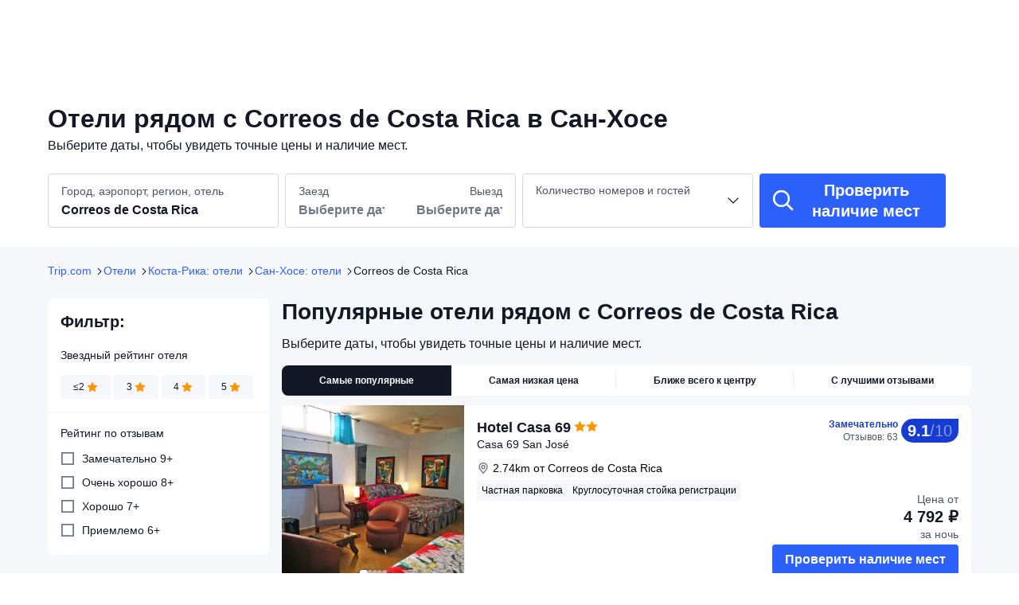

--- FILE ---
content_type: text/html; charset=utf-8
request_url: https://ru.trip.com/hotels/san-jose-correos-de-costa-rica/hotels-c1250m18500377/
body_size: 63472
content:
<!DOCTYPE html><html lang="ru-RU" dir="ltr"><head><meta charSet="utf-8"/><meta name="viewport" content="width=device-width"/><link rel="preload" href="https://file.tripcdn.com/files/8/htl_seo/index_ru-poi-attraction_PC_0_0_6_client.js" as="script" crossorigin="anonymous"/><link rel="dns-prefetch" href="//aw-d.tripcdn.com" crossorigin="anonymous"/><link rel="dns-prefetch" href="//ak-d.tripcdn.com" crossorigin="anonymous"/><link rel="dns-prefetch" href="//file.tripcdn.com" crossorigin="anonymous"/><link rel="preconnect" href="//aw-d.tripcdn.com" crossorigin="anonymous"/><link rel="preconnect" href="//ak-d.tripcdn.com" crossorigin="anonymous"/><link rel="preconnect" href="//file.tripcdn.com" crossorigin="anonymous"/><meta http-equiv="x-dns-prefetch-control" content="on"/><meta charSet="UTF-8"/><meta name="viewport" content="width=device-width, initial-scale=1.0"/><meta name="format-detection" content="telephone=no"/><meta name="screen-orientation" content="portrait"/><meta name="apple-mobile-web-app-capable" content="yes"/><link rel="icon" href="//www.trip.com/trip.ico" sizes="any"/><link rel="shortcut icon" href="//www.trip.com/trip.ico" sizes="any"/><meta name="page-id" content="10650144562"/><link rel="canonical" href="https://ru.trip.com/hotels/san-jose-correos-de-costa-rica/hotels-c1250m18500377/"/><link rel="alternate" href="https://www.trip.com/hotels/san-jose-correos-de-costa-rica/hotels-c1250m18500377/" hrefLang="x-default"/><link rel="alternate" href="https://uk.trip.com/hotels/san-jose-correos-de-costa-rica/hotels-c1250m18500377/" hrefLang="en-GB"/><link rel="alternate" href="https://hk.trip.com/hotels/san-jose-correos-de-costa-rica/hotels-c1250m18500377/" hrefLang="zh-Hant-HK"/><link rel="alternate" href="https://sg.trip.com/hotels/san-jose-correos-de-costa-rica/hotels-c1250m18500377/" hrefLang="en-SG"/><link rel="alternate" href="https://au.trip.com/hotels/san-jose-correos-de-costa-rica/hotels-c1250m18500377/" hrefLang="en-AU"/><link rel="alternate" href="https://my.trip.com/hotels/san-jose-correos-de-costa-rica/hotels-c1250m18500377/" hrefLang="ms"/><link rel="alternate" href="https://tw.trip.com/hotels/san-jose-correos-de-costa-rica/hotels-c1250m18500377/" hrefLang="zh-Hant-TW"/><link rel="alternate" href="https://us.trip.com/hotels/san-jose-correos-de-costa-rica/hotels-c1250m18500377/" hrefLang="en-US"/><script type="text/javascript" async="">window['$_bf'] = { loaded: true }
    window.UBT_BIZCONFIG = {
        isLoadFP: false,
        isLoadMarketing: false,
        isLoadRMS: false
    }
    window.hohCargo = {"locale":"ru-RU","site":"RU","currency":"RUB","lang":"ru"} </script><style type="text/css">
        #hoh-page {
            background: #f6f7fa;
        
            .mc-ft, .mc-ft_line {
                background: #f6f7fa;
            }
        }
        </style><script type="text/javascript" src="https://aw-s.tripcdn.com/locale/v3/6002/ru-RU.js?etagc=e04c8df0f5fe55f537521aae72a02f90" crossorigin="anonymous" async=""></script><link rel="preload" href="https://aw-s.tripcdn.com/ares/api/cc?f=locale%2Fv3%2F6001%2Fru-RU.js%2C%2Flocale%2Fv3%2F330151%2Fru-RU.js%2C%2Flocale%2Fv3%2F330153%2Fru-RU.js%2C%2Flocale%2Fv3%2F100009239%2Fru-RU.js&amp;etagc=b4bd5af614590fff8dd1ca99b950d533" as="script"/><style type="text/css">
        #hoh-page .pc-header {
            position: absolute;
            top: 0;
            left: 0;
            right: 0;
            z-index: 100;
        }
        </style><title>Топ-10 лучших отелей рядом с Correos de Costa Rica в Сан-Хосе | Trip.com</title><meta name="description" content="Отели рядом с Correos de Costa Rica в Сан-Хосе. Читайте реальные отзывы предыдущих гостей и обращайте внимание на их оценки. Бронируйте по выгодным ценам прямо сейчас на Trip.com!"/><meta name="keywords" content="Correos de Costa Rica отели, Сан-Хосе Correos de Costa Rica отели, Сан-Хосе, отели, бронирование отеля, Trip.com"/><meta property="og:title" content="Топ-10 лучших отелей рядом с Correos de Costa Rica в Сан-Хосе | Trip.com"/><meta property="og:description" content="Отели рядом с Correos de Costa Rica в Сан-Хосе. Читайте реальные отзывы предыдущих гостей и обращайте внимание на их оценки. Бронируйте по выгодным ценам прямо сейчас на Trip.com!"/><meta property="og:url" content="ru.trip.com"/><meta property="og:image" content="https://ak-d.tripcdn.com/images/100712000000tjoa99BD8.jpg"/><meta property="og:type" content="website"/><script type="application/ld+json">{"@context":"https://schema.org","@type":"BreadcrumbList","itemListElement":[{"@type":"ListItem","position":1,"name":"Trip.com","item":"https://ru.trip.com"},{"@type":"ListItem","position":2,"name":"Отели","item":"https://ru.trip.com/hotels/"},{"@type":"ListItem","position":3,"name":"Коста-Рика: отели","item":"https://ru.trip.com/hotels/country/costa-rica.html"},{"@type":"ListItem","position":4,"name":"Сан-Хосе: отели","item":"https://ru.trip.com/hotels/san-jose-hotels-list-1250/"}]}</script><script type="application/ld+json">[{"@context":"https://schema.org","@type":"Hotel","url":"https://ru.trip.com/hotels/san-jose-hotel-detail-3632257/casa-69/","name":"Hotel Casa 69","description":" Hotel Casa 69 находится в центре города Сан-Хосе. Sabana (парк) и Национальный стадион Коста-Рики расположены в 10 минутах езды на автомобиле. Отель — вариант с прекрасным расположением: Торговый центр Multiplaza Mall Escazu находится в 10,5 км, Природный парк Браулио Каррильо — в 18 км от него.\r\nК вашим услугам терраса на крыше и сад, где можно отдохнуть и насладиться красивым видом, а также прочие услуги и удобства, в числе которых бесплатный беспроводной доступ в интернет. Этот отель предоставляет дополнительные услуги и удобства: телевизор в общественном месте и помощь туристам/услуги по бронированию билетов.\r\nКогда вы проголодаетесь, зайдите в бакалея/магазин товаров первой необходимости, обслуживающий гостей Hotel Casa 69. Бесплатный завтрак (континентальный) предлагается ежедневно с 7:00 до 9:00.\r\nДля удобства гостей предоставляется следующее: химчистка или прачечная, многоязычный персонал и хранение багажа. Трансфер из аэропорта в отель (круглосуточно) предоставляется за дополнительную плату, на территории отеля есть ограниченная парковка.\r\nПочувствуйте себя как дома в одном из 17 номеров, где установлены плоскоэкранные телевизоры. Бесплатный беспроводной доступ к интернету позволит всегда оставаться на связи, а кабельное телевидение не даст скучать. В ванных комнатах душ и бесплатные туалетные принадлежности. Предоставляются следующие удобства и услуги: сейфы и письменные столы. Уборка номеров осуществляется ежедневно.","image":"https://ak-d.tripcdn.com/images/0224h12000lnvr7ac4B6E_R_300_225_R5.webp","address":{"@type":"PostalAddress","addressLocality":"Сан-Хосе","addressCountry":"Коста-Рика"},"aggregateRating":{"@type":"AggregateRating","reviewCount":63,"ratingValue":9.1,"bestRating":10,"worstRating":0}},{"@context":"https://schema.org","@type":"Hotel","url":"https://ru.trip.com/hotels/san-jose-hotel-detail-112208277/cata-bed-breakfast/","name":"Cata Bed Breakfast","description":" Cata Bed Breakfast находится в районе Павас, Сан-Хосе. Sabana (парк) и Национальный стадион Коста-Рики расположены в 5 минутах езды на автомобиле. Мини-отель — вариант с прекрасным расположением: Торговый центр Multiplaza Mall Escazu находится в 4,6 км, Природный парк Браулио Каррильо — в 18,8 км от него.\r\nК вашим услугам сад, где можно отдохнуть и насладиться красивым видом, а также прочие услуги и удобства, в числе которых бесплатный беспроводной доступ в интернет.\r\nБесплатный завтрак (континентальный) предлагается ежедневно с 8:00 до 10:00.\r\nПредоставляется бесплатная самостоятельная парковка.\r\nПочувствуйте себя как дома в одном из 5 номеров, где установлены плоскоэкранные телевизоры. Бесплатный беспроводной доступ к интернету позволит вам всегда оставаться на связи. В ванных комнатах ванны или душевые и бесплатные туалетные принадлежности.","image":"https://ak-d.tripcdn.com/images/0226212000k7aeyew7BE2_R_300_225_R5.webp","address":{"@type":"PostalAddress","addressLocality":"Сан-Хосе","addressCountry":"Коста-Рика"},"aggregateRating":{"@type":"AggregateRating","reviewCount":23,"ratingValue":8.5,"bestRating":10,"worstRating":0}},{"@context":"https://schema.org","@type":"Hotel","url":"https://ru.trip.com/hotels/san-jose-hotel-detail-120151151/jungla-urbana-bnb/","name":"Jungla Urbana, Bnb","description":" Jungla Urbana BnB - Adults Only — вариант в районе Павас, Сан-Хосе. Sabana (парк) и Национальный стадион Коста-Рики расположены в 5 минутах езды на автомобиле. Мини-отель — вариант с прекрасным расположением: Торговый центр Avenida Escazú находится в 5 км, Торговый центр Multiplaza Mall Escazu — в 5,3 км от него.\r\nК вашим услугам терраса и сад, где можно отдохнуть и насладиться красивым видом, а также прочие услуги и удобства, в числе которых бесплатный беспроводной доступ в интернет. Этот мини-отель также предоставляет такие услуги и удобства, как услуги консьержа и газовые грили.\r\nЕжедневно предлагается бесплатный завтрак. Тип завтрака — континентальный.\r\nПредоставляется самостоятельная парковка (за дополнительную плату).\r\nПочувствуйте себя как дома в одном из 5 номеров. Бесплатный беспроводной доступ к интернету позволит вам всегда оставаться на связи. В ванных комнатах вы найдете душ. Предоставляются следующие удобства и услуги: сейфы (вмещают ноутбук) и письменные столы. Уборка номеров осуществляется ежедневно.","image":"https://ak-d.tripcdn.com/images/0223m12000l0now736776_R_300_225_R5.webp","address":{"@type":"PostalAddress","addressLocality":"Сан-Хосе","addressCountry":"Коста-Рика"},"aggregateRating":{"@type":"AggregateRating","reviewCount":75,"ratingValue":8.9,"bestRating":10,"worstRating":0}},{"@context":"https://schema.org","@type":"Hotel","url":"https://ru.trip.com/hotels/san-jose-hotel-detail-117197768/sabana-studios/","name":"Sabana Studios","description":" Sabana Studios расположен в центре города Сан-Хосе. Sabana (парк) и Национальный стадион Коста-Рики находятся в 10 минутах ходьбы. Апарт-отель — вариант с прекрасным расположением: Музей искусства Коста-Рики находится в 1,2 км, Центральный парк — в 3,2 км от него.\r\nДля удобства гостей предоставляется следующее: химчистка или прачечная, хранение багажа и услуги прачечной. Предоставляется бесплатная самостоятельная парковка.\r\nПочувствуйте себя как дома в одном из 8 номеров, где установлены LED-телевизоры. Ортопедический матрас и постельное белье высшего качества сделают ваш сон более комфортным. Бесплатный беспроводной доступ к интернету позволит всегда оставаться на связи, а кабельное телевидение не даст скучать. Собственные ванные комнаты, душ. Предоставляется душ с дождевой насадкой и фен.","image":"https://ak-d.tripcdn.com/images/0222e12000kyqodae9C75_R_300_225_R5.webp","address":{"@type":"PostalAddress","addressLocality":"Сан-Хосе","addressCountry":"Коста-Рика"},"aggregateRating":{"@type":"AggregateRating","reviewCount":13,"ratingValue":8.1,"bestRating":10,"worstRating":0}},{"@context":"https://schema.org","@type":"Hotel","url":"https://ru.trip.com/hotels/san-jose-hotel-detail-104994669/714-studios/","name":"714 Studios","description":" 714 Studios расположен в центре города Сан-Хосе. Рядом с ним находится Sabana (парк), а в 5 минутах ходьбы — Национальный стадион Коста-Рики. Апарт-отель — вариант с прекрасным расположением: Национальный театр находится в 3,4 км, Национальный музей Коста-Рики — в 4 км от него.\r\nДля удобства гостей предоставляется следующее: химчистка или прачечная, хранение багажа и услуги прачечной.\r\nПочувствуйте себя как дома в одном из 7 номеров с индивидуальным декорированием, которые оснащены следующим оборудованием: холодильник и телевизоры Smart TV. Бесплатный беспроводной доступ к интернету позволит всегда оставаться на связи, а кабельное телевидение не даст скучать. В ванных комнатах душ, бесплатные туалетные принадлежности и фен. Предоставляются следующие удобства и услуги: письменные столы и выделенные зоны для отдыха. Уборка номеров осуществляется по требованию.","image":"https://ak-d.tripcdn.com/images/0221b12000l3nynie4857_R_300_225_R5.webp","address":{"@type":"PostalAddress","addressLocality":"Сан-Хосе","addressCountry":"Коста-Рика"},"aggregateRating":{"@type":"AggregateRating","reviewCount":19,"ratingValue":8.1,"bestRating":10,"worstRating":0}},{"@context":"https://schema.org","@type":"Hotel","url":"https://ru.trip.com/hotels/san-jose-hotel-detail-10105822/casa-jardin-del-mango/","name":"Casa Jardin del Mango","description":" Casa Jardin Del Mango расположен в центре города Сан-Хосе. Sabana (парк) и Национальный стадион Коста-Рики находятся в 10 минутах ходьбы. Гостевой дом — вариант с прекрасным расположением: Музей искусства Коста-Рики находится в 1,3 км, Национальный театр — в 3,6 км от него.\r\nК вашим услугам терраса и сад, где можно отдохнуть и насладиться красивым видом, а также прочие услуги и удобства, в числе которых бесплатный беспроводной доступ в интернет. Этот гостевой дом также предоставляет такие услуги и удобства, какигровой зал, общая гостиная и помощь туристам/услуги по бронированию билетов.\r\nДля удобства гостей предоставляется следующее: ускоренная регистрация при отъезде, многоязычный персонал и хранение багажа. Предоставляется бесплатная самостоятельная парковка.\r\nПочувствуйте себя как дома в одном из 10 номеров с индивидуальным декорированием. Бесплатный беспроводной доступ к интернету позволит вам всегда оставаться на связи. В ванных комнатах душ, а также душ с дождевой насадкой и бесплатные туалетные принадлежности. Предоставляются следующие удобства и услуги: письменные столы и кофеварки/чайники. Уборка номеров осуществляется ежедневно.","image":"https://ak-d.tripcdn.com/images/0224812000kznazaf809A_R_300_225_R5.webp","address":{"@type":"PostalAddress","addressLocality":"Сан-Хосе","addressCountry":"Коста-Рика"},"aggregateRating":{"@type":"AggregateRating","reviewCount":57,"ratingValue":8.9,"bestRating":10,"worstRating":0}},{"@context":"https://schema.org","@type":"Hotel","url":"https://ru.trip.com/hotels/san-jose-hotel-detail-80985082/the-train-apartments-barrio-escalante/","name":"Bee Suites San Jose - Escalante","description":" Квартира — вариант в районе Баррио Эскаланте, Сан-Хосе. Национальный парк и Магазин San Pedro находятся в 15 минутах ходьбы. Квартира — вариант с прекрасным расположением: Парк Morazan находится в 1,7 км, Площадь культуры — в 2,5 км от него.\r\nК вашим услугам многочисленные возможности для спорта и отдыха, в числе которых фитнес-центр, а также прочие услуги и удобства, такие как общая гостиная.\r\nДля удобства гостей предоставляется следующее: круглосуточный бизнес-центр, ускоренная регистрация при заезде и ускоренная регистрация при отъезде. Предоставляется бесплатная самостоятельная парковка.\r\nРасполагайтесь с комфортом в этой квартире с индивидуальной меблировкой. У вас будет кухня с полноразмерным холодильником или морозильником и духовкой. Кровать с пружинным ортопедическим матрасом и перьевым стеганым одеялом. У вас в номере будет телевизор Smart TV с диагональю 42 дюйм., на котором можно смотреть кабельное телевидение, а также бесплатный беспроводной доступ к интернету. В номере есть микроволновая печь и стиральная машина.","image":"https://ak-d.tripcdn.com/images/0222912000k6lbbj73C3E_R_300_225_R5.webp","address":{"@type":"PostalAddress","addressLocality":"Сан-Хосе","addressCountry":"Коста-Рика"},"aggregateRating":{"@type":"AggregateRating","reviewCount":102,"ratingValue":9.1,"bestRating":10,"worstRating":0}},{"@context":"https://schema.org","@type":"Hotel","url":"https://ru.trip.com/hotels/san-jose-hotel-detail-2196222/delta-hotels-by-marriott-san-jose-aurola/","name":"Delta Hotels by Marriott San Jose Aurola","description":" Delta Hotels by Marriott San Jose Aurola находится в центре города Сан-Хосе. Sabana (парк) находится в 4 мин. езды на автомобиле, а Национальный стадион Коста-Рики — в 6 мин. езды. Отель с казино — вариант с прекрасным расположением: Торговый центр Multiplaza Mall Escazu находится в 9,4 км, Природный парк Браулио Каррильо — в 16,7 км от него.\r\nПопытайте удачу в казино или воспользуйтесь другими возможностями для отдыха и развлечений, такими как крытый бассейн и фитнес-центр. Этот отель предоставляет дополнительные услуги и удобства: бесплатный беспроводной доступ в интернет и услуги консьержа. Гости могут добраться до близлежащего пляжа или торгового центра специальным автобусом (за дополнительную плату).\r\nОтель ждет своих гостей в ресторане El Mirador \" Formal Rest\", одном из своих 3 ресторана(ов). Это отличное место, чтобы попробовать блюда, которые предлагает международная кухня. Тем, кому не хочется покидать свой номер, отель предлагает круглосуточное обслуживание номеров. К услугам гостей также кофейня/кафе с легкими закусками. Загляните в бар/лаунж и утолите жажду своим любимым напитком. Завтрак (шведский стол) предлагается ежедневно с 06:00 до 10:00 за дополнительную плату.\r\nДля удобства гостей предоставляется следующее: бесплатный (проводной) доступ в интернет, круглосуточный бизнес-центр и прокат автомобилей представительского класса. Если вы планируете деловое или развлекательное мероприятие, отель предлагает вам пространство площадью 3000 кв. м, на котором расположены конференц-центр и 7 комнат(ы) для переговоров. Трансфер из аэропорта и обратно (круглосуточно) и трансфер до пристани круизных судов предоставляется за дополнительную плату.\r\nПочувствуйте себя как дома в одном из 195 номеров с кондиционером и другими удобствами, в числе которых минибар и LED-телевизоры. Перьевое стеганое одеяло и постельное белье высшего качества сделают ваш сон более комфортным. Бесплатный проводной и беспроводной доступ в интернет позволяет всегда оставаться на связи. Кроме того, к вашим услугам цифровое телевидение. Собственные ванные комнаты, совмещенные душ и ванна. В ванных комнатах установлены глубокие ванны для купания и бесплатные туалетные принадлежности.","image":"https://ak-d.tripcdn.com/images/1ik2312000moetkpv6B4E_R_300_225_R5.webp","address":{"@type":"PostalAddress","addressLocality":"Сан-Хосе","addressCountry":"Коста-Рика"},"aggregateRating":{"@type":"AggregateRating","reviewCount":54,"ratingValue":8.6,"bestRating":10,"worstRating":0}},{"@context":"https://schema.org","@type":"Hotel","url":"https://ru.trip.com/hotels/san-jose-hotel-detail-71642657/hilton-san-jose-la-sabana/","name":"Hilton San Jose la Sabana","description":" Hilton San Jose La Sabana — вариант в районе La Sabana, Сан-Хосе. Sabana (парк) находится в 4 минутах ходьбы, а Национальный стадион Коста-Рики — в 5 минутах ходьбы. Отель класса «люкс» — вариант с прекрасным расположением: Парк Morazan находится в 4 км, Национальный парк — в 5 км от него.\r\nВоспользуйтесь разнообразными возможностями для отдыха и развлечений, такими как крытый бассейн и фитнес-центр. Этот отель предоставляет дополнительные услуги и удобства: бесплатный беспроводной доступ в интернет и услуги консьержа.\r\nКогда вы проголодаетесь, зайдите в ресторан The Cloud. Тем, кому не хочется покидать свой номер, этот отель также предлагает обслуживание номеров (по расписанию). Проведите отличный вечер в баре/лаунже. Завтрак (шведский стол) предлагается ежедневно с 6:00 до 10:00 за дополнительную плату.\r\nДля удобства гостей предоставляется следующее: круглосуточный бизнес-центр, химчистка или прачечная и круглосуточная работа стойки регистрации. Если вы планируете деловое или развлекательное мероприятие, отель предлагает вам пространство площадью 42 кв. м, на котором расположены помещение для конференций и 6 комнат(ы) для переговоров. Трансфер из аэропорта и обратно (круглосуточно) предоставляется за дополнительную плату, на территории отеля есть самостоятельная парковка (за дополнительную плату).\r\nПочувствуйте себя как дома в одном из 131 номеров, в которых установлены кондиционеры и плоскоэкранные телевизоры. Перьевое стеганое одеяло и постельное белье высшего качества сделают ваш сон более комфортным. Бесплатный беспроводной доступ к интернету позволит вам всегда оставаться на связи. Собственные ванные комнаты, душ. Предоставляются бесплатные туалетные принадлежности и фен.","image":"https://ak-d.tripcdn.com/images/02253120008nr0zdb1C81_R_300_225_R5.webp","address":{"@type":"PostalAddress","addressLocality":"Сан-Хосе","addressCountry":"Коста-Рика"},"aggregateRating":{"@type":"AggregateRating","reviewCount":128,"ratingValue":9.1,"bestRating":10,"worstRating":0}},{"@context":"https://schema.org","@type":"Hotel","url":"https://ru.trip.com/hotels/san-jose-hotel-detail-4439283/hotel-residence-inn-suites-cristina/","name":"Hotel Residence Inn Suites Cristina","description":" Hotel Residence Inn Suites Cristina находится в районе La Sabana, Сан-Хосе. Sabana (парк) и Национальный стадион Коста-Рики расположены в 15 минутах ходьбы. Апарт-отель для семейного отдыха — вариант с прекрасным расположением: Торговый центр Multiplaza Mall Escazu находится в 6,5 км, Природный парк Браулио Каррильо — в 20,2 км от него.\r\nВоспользуйтесь разнообразными возможностями для отдыха и развлечений, такими как открытый бассейн и фитнес-центр. Этот апарт-отель предоставляет дополнительные услуги и удобства: бесплатный беспроводной доступ в интернет, услуги консьержа и услуги няни (за дополнительную плату). Гости могут в считанные минуты добраться до пляжа специальным автобусом (за дополнительную плату).\r\nКогда вы проголодаетесь, зайдите в ресторан L Olivo, где подаются обед и ужин. Этот ресторан предлагает международная кухня. Гостям также предлагаются кофейня/кафе и обслуживание номеров (по расписанию). Проведите отличный вечер в баре/лаунже. Бесплатный завтрак (континентальный) предлагается ежедневно с 7:00 до 10:00.\r\nДля удобства гостей предоставляется следующее: бизнес-центр, бесплатные газеты в холле и химчистка или прачечная. Если вы планируете деловое или развлекательное мероприятие, апарт-отель предлагает вам пространство площадью 50 кв. м, на котором расположены помещение для конференций и переговорная комната. Предоставляется бесплатная самостоятельная парковка.\r\nПочувствуйте себя как дома в одном из 50 номеров с кондиционером. кухни оснащены следующим оборудованием: холодильник и плита. Матрасы Select Comfort, перьевое стеганое одеяло и постельное белье высшего качества сделают ваш сон более комфортным. Чтобы вам не пришлось скучать, в номерах установлены ЖК-телевизоры с диагональю 32 дюйм., на которых можно смотреть кабельное телевидение, а бесплатный беспроводной доступ к интернету позволяет всегда оставаться на связи. Предоставляются следующие удобства и услуги: сейфы (вмещают ноутбук) и письменные столы, а также телефон, с которого можно осуществлять бесплатные местные звонки.","image":"https://ak-d.tripcdn.com/images/220e11000000rk1yj15B2_R_300_225_R5.webp","address":{"@type":"PostalAddress","addressLocality":"Сан-Хосе","addressCountry":"Коста-Рика"},"aggregateRating":{"@type":"AggregateRating","reviewCount":101,"ratingValue":8.9,"bestRating":10,"worstRating":0}},{"@context":"https://schema.org","@type":"Hotel","url":"https://ru.trip.com/hotels/san-jose-hotel-detail-2565040/radisson-hotel-san-jose-costa-rica/","name":"Radisson San Jose Costa Rica","description":" Radisson San Jose-Costa Rica подойдет тем, кто хочет остановиться в сердце города San Francisco. Детский музей и Национальный театр расположены в 5 минутах езды на автомобиле. Отель для семейного отдыха — вариант с прекрасным расположением: Центральный рынок (исп. Mercado Central) находится в 1,5 км, Зоопарк Симона Боливара — в 1,8 км от него.\r\nВоспользуйтесь разнообразными возможностями для отдыха и развлечений, такими как открытый бассейн, сауна и фитнес-центр. Этот отель предоставляет дополнительные услуги и удобства: бесплатный беспроводной доступ в интернет и услуги консьержа. Гости могут добраться до близлежащего пляжа или торгового центра специальным автобусом (за дополнительную плату).\r\nПопробуйте международная кухня в ресторане Acuarelas Restaurant. Это ресторан с видом на сад. Тем, кому не хочется покидать свой номер, предлагается обслуживание номеров (по расписанию). Проведите отличный вечер в баре/лаунже. Бесплатный завтрак (шведский стол) предлагается ежедневно с 6:00 до 10:00.\r\nДля удобства гостей предоставляется следующее: бесплатный (проводной) доступ в интернет, круглосуточный бизнес-центр и прокат автомобилей представительского класса. Если вы планируете деловое или развлекательное мероприятие, отель предлагает вам пространство площадью 96 кв. м, на котором расположены конференц-центр и переговорные комнаты. Трансфер из аэропорта и обратно (круглосуточно) и трансфер до пристани круизных судов предоставляется за дополнительную плату.\r\nПочувствуйте себя как дома в одном из 210 номеров с кондиционером и другими удобствами, в числе которых док-станция для iPod. Матрасы Select Comfort и постельное белье высшего качества сделают ваш сон более комфортным. Бесплатный проводной и беспроводной доступ в интернет позволяет всегда оставаться на связи. Кроме того, к вашим услугам кабельное телевидение. Собственные ванные комнаты, совмещенные душ и ванна. Предоставляются бесплатные туалетные принадлежности и фен.","image":"https://ak-d.tripcdn.com/images/0584l12000mqab40v258E_R_300_225_R5.webp","address":{"@type":"PostalAddress","addressLocality":"Сан-Хосе","addressCountry":"Коста-Рика"},"aggregateRating":{"@type":"AggregateRating","reviewCount":73,"ratingValue":9,"bestRating":10,"worstRating":0}},{"@context":"https://schema.org","@type":"Hotel","url":"https://ru.trip.com/hotels/san-jose-hotel-detail-3085240/grano-de-oro-hotel/","name":"Grano de Oro Hotel","description":" Hotel Grano de Oro подойдет тем, кто хочет остановиться в сердце города Сан-Хосе. Музей искусства Коста-Рики и Национальный театр расположены в 5 минутах езды на автомобиле. Отель для семейного отдыха — вариант с прекрасным расположением: Национальный стадион Коста-Рики находится в 2,4 км, Музей нефрита — в 2,5 км от него.\r\nК вашим услугам 2 джакузи и другие возможности для спорта и отдыха, такие как фитнес-центр. Отель в викторианском стиле предоставляет дополнительные услуги и удобства: бесплатный беспроводной доступ в интернет, услуги консьержа и услуги няни (за дополнительную плату).\r\nПопробуйте международная кухня в ресторане Restaurante Grano de Oro. В этом ресторане также есть бар/лаунж с видом на сад. Тем, кому не хочется покидать свой номер, предлагается обслуживание номеров (по расписанию). За отдельную плату предлагается завтрак (полный): по будним дням с 8:30 до 10:30, по выходным дням с 9:00 до 10:30.\r\nДля удобства гостей предоставляется следующее: бесплатные газеты в холле, химчистка или прачечная и круглосуточная работа стойки регистрации. Трансфер из аэропорта в отель (круглосуточно) предоставляется за дополнительную плату, на территории отеля есть бесплатная самостоятельная парковка.\r\nПочувствуйте себя как дома в одном из 40 номеров с индивидуальным декорированием, которые оснащены следующим оборудованием: минибар и ЖК-телевизоры. Пружинный ортопедический матрас и постельное белье высшего качества сделают ваш сон более комфортным. Бесплатный проводной и беспроводной доступ в интернет позволяет всегда оставаться на связи. Кроме того, к вашим услугам кабельное телевидение. Собственные ванные комнаты, душ. Предоставляются фен и халаты.","image":"https://ak-d.tripcdn.com/images/0221k120009suu0ts328D_R_300_225_R5.webp","address":{"@type":"PostalAddress","addressLocality":"Сан-Хосе","addressCountry":"Коста-Рика"},"aggregateRating":{"@type":"AggregateRating","reviewCount":101,"ratingValue":9.3,"bestRating":10,"worstRating":0}},{"@context":"https://schema.org","@type":"Hotel","url":"https://ru.trip.com/hotels/san-jose-hotel-detail-6269123/parque-del-lago-boutique-hotel/","name":"Parque del Lago Boutique Hotel","description":" Parque del Lago Boutique Hotel — вариант в центре города Сан-Хосе. Sabana (парк) находится в 4 минутах ходьбы, а Melico Salazar Theatre — в 3 минутах езды на автомобиле. Отель бутик — вариант с прекрасным расположением: Национальный стадион Коста-Рики находится в 1,9 км, Площадь культуры — в 2,7 км от него.\r\nК вашим услугам многочисленные возможности для спорта и отдыха, в числе которых круглосуточный фитнес-центр, а также терраса, где можно отдохнуть и насладиться красивым видом. Этот отель предоставляет дополнительные услуги и удобства: бесплатный беспроводной доступ в интернет и услуги консьержа.\r\nКогда вы проголодаетесь, зайдите в ресторан Iconos, где подаются обед и ужин. Этот бар/лаунж предлагает международная кухня. Гостям также предлагается кофейня/кафе с легкими закусками. Бесплатный завтрак (местная кухня) предлагается ежедневно с 6:00 до 10:00.\r\nДля удобства гостей предоставляется следующее: бесплатный (проводной) доступ в интернет, бизнес-центр и химчистка или прачечная. Для проведения мероприятий предоставляется следующее: конференц-центр и переговорные комнаты. Трансфер из аэропорта и обратно (по запросу) предоставляется за дополнительную плату, на территории отеля есть бесплатная самостоятельная парковка.\r\nПочувствуйте себя как дома в одном из 40 номеров, в которых установлены кондиционеры и плоскоэкранные телевизоры. Перьевое стеганое одеяло и постельное белье высшего качества сделают ваш сон более комфортным. Бесплатный беспроводной доступ к интернету позволит всегда оставаться на связи, а кабельное телевидение не даст скучать. В ванных комнатах душ, бесплатные туалетные принадлежности и фен.","image":"https://ak-d.tripcdn.com/images/0221d12000kz1r2lfDA56_R_300_225_R5.webp","address":{"@type":"PostalAddress","addressLocality":"Сан-Хосе","addressCountry":"Коста-Рика"},"aggregateRating":{"@type":"AggregateRating","reviewCount":100,"ratingValue":8.8,"bestRating":10,"worstRating":0}},{"@context":"https://schema.org","@type":"Hotel","url":"https://ru.trip.com/hotels/san-jose-hotel-detail-2214019/crowne-plaza-san-jose-la-sabana/","name":"Crowne Plaza San Jose la Sabana","description":" Crowne Plaza San Jose La Sabana by IHG находится в центре города Сан-Хосе. Sabana (парк) и Национальный стадион Коста-Рики расположены в 5 минутах езды на автомобиле. Отель с казино — вариант с прекрасным расположением: Торговый центр Multiplaza Mall Escazu находится в 6,9 км, Природный парк Браулио Каррильо — в 19,7 км от него.\r\nПопытайте удачу в казино или воспользуйтесь другими возможностями для отдыха и развлечений, такими как открытый бассейн и круглосуточный фитнес-центр. Этот отель также предоставляет такие услуги и удобства, какбесплатный беспроводной доступ в интернет, услуги консьержа и магазины сувениров/газетные киоски.\r\nОтель ждет своих гостей в ресторане Nattivo Kitchen, одном из своих 2 ресторана(ов). Это отличное место, чтобы попробовать блюда, которые предлагает международная кухня. Тем, кому не хочется покидать свой номер, отель предлагает круглосуточное обслуживание номеров. К услугам гостей также кофейня/кафе с легкими закусками. Загляните в бар/лаунж или бар у бассейна, чтобы расслабиться за любимым напитком. Завтрак (шведский стол) предлагается ежедневно с 05:00 до 10:30 за дополнительную плату.\r\nДля удобства гостей предоставляется следующее: круглосуточный бизнес-центр, ускоренная регистрация при заезде и ускоренная регистрация при отъезде. Если вы планируете деловое или развлекательное мероприятие, отель предлагает вам пространство площадью 1937 кв. м, на котором расположены конференц-центр и 14 комнат(ы) для переговоров. Трансфер из аэропорта и обратно (круглосуточно) предоставляется за дополнительную плату, на территории отеля есть бесплатная самостоятельная парковка.\r\nПочувствуйте себя как дома в одном из 213 номеров, где установлены плоскоэкранные телевизоры. Пружинный ортопедический матрас и постельное белье высшего качества сделают ваш сон более комфортным. Бесплатный проводной и беспроводной доступ в интернет позволяет всегда оставаться на связи. Кроме того, к вашим услугам кабельное телевидение. Собственные ванные комнаты, душ. Предоставляются бесплатные туалетные принадлежности и фен.","image":"https://ak-d.tripcdn.com/images/0584012000o2mfch9962A_R_300_225_R5.webp","address":{"@type":"PostalAddress","addressLocality":"Сан-Хосе","addressCountry":"Коста-Рика"},"aggregateRating":{"@type":"AggregateRating","reviewCount":123,"ratingValue":8.7,"bestRating":10,"worstRating":0}},{"@context":"https://schema.org","@type":"Hotel","url":"https://ru.trip.com/hotels/san-jose-hotel-detail-3485738/iraz-hotel-studios/","name":"Irazú Hotel & Studios","description":" Irazu Hotel & Studios — вариант в районе Uruca, Сан-Хосе. Национальный стадион Коста-Рики и Музей искусства Коста-Рики расположены в 5 минутах езды на автомобиле. Отель — вариант с прекрасным расположением: Национальный театр находится в 5,2 км, Музей нефрита — в 5,7 км от него.\r\nВоспользуйтесь разнообразными возможностями для отдыха и развлечений, такими как открытый бассейн и фитнес-центр. Этот отель предоставляет дополнительные услуги и удобства: бесплатный беспроводной доступ в интернет и услуги консьержа.\r\nЗайдите в ресторан Dennys — один из 2 ресторанов, которыми располагает этот отель. Тем, кому не хочется покидать свой номер, предлагается круглосуточное обслуживание номеров. Проведите отличный вечер в баре/лаунже. Завтрак (шведский стол) предлагается ежедневно с 6:00 до 10:00 за дополнительную плату.\r\nДля удобства гостей предоставляется следующее: круглосуточный бизнес-центр, ускоренная регистрация при отъезде и бесплатные газеты в холле. Если вы планируете деловое или развлекательное мероприятие, отель предлагает вам пространство площадью 308 кв. м, на котором расположены помещение для конференций и переговорные комнаты. Трансфер из аэропорта и обратно (круглосуточно) предоставляется за дополнительную плату, на территории отеля есть бесплатная самостоятельная парковка.\r\nПочувствуйте себя как дома в одном из 118 номеров. Бесплатный беспроводной доступ к интернету позволит всегда оставаться на связи, а кабельное телевидение не даст скучать. Собственные ванные комнаты, совмещенные душ и ванна. Предоставляются бесплатные туалетные принадлежности и фен. Предоставляются следующие удобства и услуги: сейфы и письменные столы, а также телефон, с которого можно осуществлять бесплатные местные звонки.","image":"https://ak-d.tripcdn.com/images/1ik1v12000nqk2sw7EE6E_R_300_225_R5.webp","address":{"@type":"PostalAddress","addressLocality":"Сан-Хосе","addressCountry":"Коста-Рика"},"aggregateRating":{"@type":"AggregateRating","reviewCount":105,"ratingValue":8.3,"bestRating":10,"worstRating":0}},{"@context":"https://schema.org","@type":"Hotel","url":"https://ru.trip.com/hotels/san-jose-hotel-detail-2574721/barcel-san-jos/","name":"Barceló San José","description":" Barceló San José подойдет тем, кто хочет остановиться в сердце города Сан-Хосе. Sabana (парк) и Национальный стадион Коста-Рики расположены в 5 минутах езды на автомобиле. Отель со спа-центром — вариант с прекрасным расположением: Парк Morazan находится в 4,6 км, Национальный музей Коста-Рики — в 5,4 км от него.\r\nРасслабьтесь в спа-центре, который предлагает массаж, процедуры по уходу за телом и процедуры по уходу за лицом. Вы непременно оцените предоставляемые возможности для спорта и отдыха, такие как открытых теннисных корта(-ов), открытый бассейн и сауна. Этот отель предоставляет дополнительные услуги и удобства: бесплатный беспроводной доступ в интернет, услуги консьержа и парикмахерский салон.\r\nЗайдите в один из 3 ресторанов, которыми располагает этот отель. Тем, кому не хочется покидать свой номер, предлагается круглосуточное обслуживание номеров. К услугам гостей также кофейня/кафе с легкими закусками. В конце дня вы можете расслабиться в баре/лаунже или баре у бассейна. Завтрак (по заказу) предоставляется ежедневно за дополнительную плату.\r\nДля удобства гостей предоставляется следующее: бизнес-центр, химчистка или прачечная и круглосуточная работа стойки регистрации. Для проведения мероприятий предоставляется следующее: конференц-центр и 17 комнат(ы) для переговоров. Трансфер из аэропорта в отель (круглосуточно) предоставляется бесплатно.\r\nПочувствуйте себя как дома в одном из 254 номеров, которые оснащены следующим оборудованием: минибар и LED-телевизоры. Спутниковое телевидение в номере не даст вам скучать. Собственные ванные комнаты, совмещенные душ и ванна. Предоставляются бесплатные туалетные принадлежности и фен. Предоставляются следующие удобства и услуги: телефон, сейфы и письменные столы.","image":"https://ak-d.tripcdn.com/images/1mc5312000bfk03qe2B78_R_300_225_R5.webp","address":{"@type":"PostalAddress","addressLocality":"Сан-Хосе","addressCountry":"Коста-Рика"},"aggregateRating":{"@type":"AggregateRating","reviewCount":128,"ratingValue":8.6,"bestRating":10,"worstRating":0}},{"@context":"https://schema.org","@type":"Hotel","url":"https://ru.trip.com/hotels/san-jose-hotel-detail-2564536/gran-hotel-costa-rica-curio-collection-by-hilton/","name":"Gran Hotel Costa Rica, Curio Collection by Hilton","description":" Gran Hotel Costa Rica, Curio Collection by Hilton расположен в районе Кармен, Сан-Хосе. Рядом с ним находятся Pre-Colombian Gold Museum и Национальный театр. Отель — вариант с прекрасным расположением: Парк Morazan находится в 0,6 км, Национальный парк — в 1,4 км от него.\r\nК вашим услугам многочисленные возможности для спорта и отдыха, в числе которых круглосуточный фитнес-центр, а также прочие услуги и удобства, такие как бесплатный беспроводной доступ в интернет и услуги консьержа. Этот отель также предоставляет такие услуги и удобства, какмагазины сувениров/газетные киоски, услуги по проведению бракосочетаний и телевизор в общественном месте.\r\nКогда вы проголодаетесь, зайдите в ресторан Cultura 5. Тем, кому не хочется покидать свой номер, этот отель также предлагает обслуживание номеров (по расписанию). Проведите отличный вечер в баре/лаунже. Завтрак (шведский стол) предлагается ежедневно с 06:00 до 10:00 за дополнительную плату.\r\nДля удобства гостей предоставляется следующее: бесплатный (проводной) доступ в интернет, круглосуточный бизнес-центр и химчистка или прачечная. Если вы планируете деловое или развлекательное мероприятие, отель предлагает вам пространство площадью 79 кв. м, на котором расположены помещение для конференций и переговорные комнаты.\r\nПочувствуйте себя как дома в одном из 79 номеров с индивидуальным декорированием, которые оснащены следующим оборудованием: холодильник и ЖК-телевизоры. Проводной и беспроводной доступ в интернет предоставляется бесплатно. Собственные ванные комнаты, душ. Предоставляются бесплатные туалетные принадлежности и фен. Предоставляются следующие удобства и услуги: сейфы (вмещают ноутбук) и письменные столы, а также телефон, с которого можно осуществлять бесплатные местные звонки.","image":"https://ak-d.tripcdn.com/images/0220n120009m9h6j17109_R_300_225_R5.webp","address":{"@type":"PostalAddress","addressLocality":"Сан-Хосе","addressCountry":"Коста-Рика"},"aggregateRating":{"@type":"AggregateRating","reviewCount":106,"ratingValue":8.6,"bestRating":10,"worstRating":0}},{"@context":"https://schema.org","@type":"Hotel","url":"https://ru.trip.com/hotels/san-jose-hotel-detail-3459010/sleep-inn-hotel-paseo-las-damas/","name":"Sleep Inn Hotel Paseo Las Damas","description":" Sleep Inn Hotel Paseo Las Damas расположен в самом сердце города Сан-Хосе. Парк Morazan и Национальный парк находятся в 5 минутах ходьбы. Отель с казино — вариант с прекрасным расположением: Магазин San Pedro находится в 2,4 км, Университет Коста-Рики — в 2,5 км от него.\r\nПопытайте удачу в казино или воспользуйтесь другими возможностями для отдыха и развлечений, такими как круглосуточный фитнес-центр. Этот отель предоставляет дополнительные услуги и удобства: бесплатный беспроводной доступ в интернет, услуги консьержа и магазины сувениров/газетные киоски. До близлежащих достопримечательностей гости могут добраться в считанные минуты местным автобусом (за дополнительную плату).\r\nКогда вы проголодаетесь, зайдите в ресторан. Тем, кому не хочется покидать свой номер, этот отель также предлагает круглосуточное обслуживание номеров. Время от времени отель устраивает прием для гостей (бесплатно) с закусками. Это прекрасная возможность развлечься и познакомиться с другими постояльцами. Чтобы отдых был еще более комфортным, отель предлагает 2 баров/лаунжей, где вам помогут расслабиться освежающие напитки. Бесплатный завтрак (шведский стол) предлагается ежедневно с 6:30 до 10:00.\r\nДля удобства гостей предоставляется следующее: бесплатный (проводной) доступ в интернет, круглосуточный бизнес-центр и ускоренная регистрация при заезде. Если вы планируете деловое или развлекательное мероприятие, отель предлагает вам пространство площадью 80 кв. м, на котором расположены конференц-центр и 2 комнат(ы) для переговоров. Трансфер из отеля в аэропорт (по запросу) предоставляется за дополнительную плату, на территории отеля есть бесплатная парковка сотрудником отеля.\r\nПочувствуйте себя как дома в одном из 86 номеров, в каждом из которых предоставляется микроволновая печь. Бесплатный проводной и беспроводной доступ в интернет позволяет всегда оставаться на связи. Кроме того, к вашим услугам спутниковое телевидение. Собственные ванные комнаты, совмещенные душ и ванна. В ванных комнатах установлены глубокие ванны для купания и бесплатные туалетные принадлежности. Предоставляются следующие удобства и услуги: сейфы и письменные столы, а также телефон, с которого можно осуществлять бесплатные местные звонки.","image":"https://ak-d.tripcdn.com/images/0224012000kv2tdd7BF18_R_300_225_R5.webp","address":{"@type":"PostalAddress","addressLocality":"Сан-Хосе","addressCountry":"Коста-Рика"},"aggregateRating":{"@type":"AggregateRating","reviewCount":111,"ratingValue":8.6,"bestRating":10,"worstRating":0}},{"@context":"https://schema.org","@type":"Hotel","url":"https://ru.trip.com/hotels/san-jose-hotel-detail-2569060/hotel-balmoral/","name":"Balmoral Hotel San José CR, Historic District","description":" Balmoral Hotel San José CR, Historic District расположен в центре города Сан-Хосе. Рядом с ним находятся Pre-Colombian Gold Museum и Площадь культуры. Отель — вариант с прекрасным расположением: Музей нефрита находится в 0,5 км, Национальный музей Коста-Рики — в 0,5 км от него.\r\nК вашим услугам многочисленные возможности для спорта и отдыха, в числе которых круглосуточный фитнес-центр, а также прочие услуги и удобства, такие как бесплатный беспроводной доступ в интернет и услуги консьержа. Этот отель в стиле ар-деко также предоставляет следующие услуги и удобства: шопинг, услуги по проведению бракосочетаний и банкетный зал. До близлежащих достопримечательностей гости могут добраться в считанные минуты местным автобусом (за дополнительную плату).\r\nПопробуйте международная кухня в ресторане EL PATIO DEL BALMORAL. В этом ресторане также есть бар/лаунж. Тем, кому не хочется покидать свой номер, предлагается обслуживание номеров (по расписанию). Бесплатный завтрак (местная кухня) предлагается ежедневно с 6:00 до 11:00.\r\nДля удобства гостей предоставляется следующее: круглосуточный бизнес-центр, ускоренная регистрация при отъезде и круглосуточная работа стойки регистрации. Если вы планируете деловое или развлекательное мероприятие, отель предлагает вам пространство площадью 549 кв. м, на котором расположены конференц-центр и 7 комнат(ы) для переговоров. Трансфер из аэропорта и обратно (круглосуточно) предоставляется за дополнительную плату, на территории отеля есть бесплатная парковка сотрудником отеля.\r\nПочувствуйте себя как дома в одном из 119 номеров, в которых установлены кондиционеры и плоскоэкранные телевизоры. Бесплатный беспроводной доступ к интернету позволит вам всегда оставаться на связи. Предоставляются следующие удобства и услуги: телефон, сейфы и письменные столы.","image":"https://ak-d.tripcdn.com/images/0222b12000l0w97z8B358_R_300_225_R5.webp","address":{"@type":"PostalAddress","addressLocality":"Сан-Хосе","addressCountry":"Коста-Рика"},"aggregateRating":{"@type":"AggregateRating","reviewCount":100,"ratingValue":8,"bestRating":10,"worstRating":0}},{"@context":"https://schema.org","@type":"Hotel","url":"https://ru.trip.com/hotels/san-jose-hotel-detail-755668/fleur-de-lys/","name":"Fleur de Lys","description":" Hotel Fleur De Lys расположен в центре города Сан-Хосе. Национальный музей Коста-Рики находится в 3 минутах ходьбы, а Национальный театр — в 8 минутах ходьбы. Отель для семейного отдыха — вариант с прекрасным расположением: Sabana (парк) находится в 4 км, Национальный стадион Коста-Рики — в 5,3 км от него.\r\nК вашим услугам терраса и сад, где можно отдохнуть и насладиться красивым видом, а также прочие услуги и удобства, в числе которых бесплатный беспроводной доступ в интернет. Отель в викторианском стиле предоставляет дополнительные услуги и удобства: услуги консьержа, магазины сувениров/газетные киоски и банкетный зал. До близлежащих пунктов назначения гости могут добраться местным автобусом (за дополнительную плату).\r\nКогда вы проголодаетесь, этот отель приглашает вас в свой ресторан Obelisco, где подаются обед и ужин. Тем, кому не хочется покидать свой номер, предлагается обслуживание номеров. Проведите отличный вечер в баре/лаунже. Бесплатный завтрак (шведский стол) предлагается ежедневно с 6:30 до 9:30.\r\nДля удобства гостей предоставляется следующее: бесплатный (проводной) доступ в интернет, бизнес-центр и бесплатные газеты в холле. Трансфер из аэропорта и обратно (круглосуточно) предоставляется за дополнительную плату, на территории отеля есть самостоятельная парковка (за дополнительную плату).\r\nПочувствуйте себя как дома в одном из 30 номеров с индивидуальным декорированием. Бесплатный беспроводной доступ к интернету позволит всегда оставаться на связи, а кабельное телевидение не даст скучать. Собственные ванные комнаты предоставляют бесплатные туалетные принадлежности и биде. Предоставляются следующие удобства и услуги: сейфы и письменные столы, а также телефон, с которого можно осуществлять бесплатные местные звонки.","image":"https://ak-d.tripcdn.com/images/0225o12000kzxfjqjFD53_R_300_225_R5.webp","address":{"@type":"PostalAddress","addressLocality":"Сан-Хосе","addressCountry":"Коста-Рика"},"aggregateRating":{"@type":"AggregateRating","reviewCount":91,"ratingValue":8.4,"bestRating":10,"worstRating":0}}]</script><script type="application/ld+json">{"@context":"https://schema.org","@type":"DataFeedItem","name":"update","dateModified":"12 ноября 2025 г."}</script><script type="application/ld+json">{"@context":"https://schema.org","@type":"FAQPage","mainEntity":[{"@type":"Question","name":"Correos de Costa Rica — какие отели поблизости самые популярные?","acceptedAnswer":{"@type":"Answer","text":"<a href=\"https://ru.trip.com/hotels/san-jose-hotel-detail-3085240/grano-de-oro-hotel/\">Grano de Oro Hotel (от 15 550 ₽)</a>,<a href=\"https://ru.trip.com/hotels/san-jose-hotel-detail-6532455/hotel-quinta-avenida/\">Hotel Quinta Avenida (от 2 065 ₽)</a>и<a href=\"https://ru.trip.com/hotels/san-jose-hotel-detail-2214019/crowne-plaza-san-jose-la-sabana/\">Crowne Plaza San Jose la Sabana (от 10 074 ₽)</a> \r\r\r\r\r\n — одни из самых популярных отелей."}},{"@type":"Question","name":"Correos de Costa Rica — какие есть поблизости отели класса люкс?","acceptedAnswer":{"@type":"Answer","text":"<a href=\"https://ru.trip.com/hotels/san-jose-hotel-detail-2214019/crowne-plaza-san-jose-la-sabana/\">Crowne Plaza San Jose la Sabana (от 10 074 ₽)</a>и<a href=\"https://ru.trip.com/hotels/san-jose-hotel-detail-71642657/hilton-san-jose-la-sabana/\">Hilton San Jose la Sabana (от 11 294 ₽)</a> \r\r\r\r\r\n — популярные и не очень дорогие отели класса люкс."}},{"@type":"Question","name":"Correos de Costa Rica — какова средняя цена на проживание в отелях поблизости в эти выходные?","acceptedAnswer":{"@type":"Answer","text":"Согласно данным Trip.com, стоимость проживания в отелях г. Сан-Хосе неподалеку от Correos de Costa Rica в будние дни в среднем составляет 11 169 ₽. Информация дана только для справки, поскольку стоимость номеров постоянно меняется."}},{"@type":"Question","name":"Correos de Costa Rica — в каких отелях поблизости предлагают завтрак?","acceptedAnswer":{"@type":"Answer","text":"Вкусный завтрак — это идеальное начало любого дня. Если вы хотите остановиться в отеле с завтраком неподалеку от Correos de Costa Rica г. Сан-Хосе, тогда вам может подойти \r\r\r\r\r\n<a href=\"https://ru.trip.com/hotels/san-jose-hotel-detail-3085240/grano-de-oro-hotel/\">Grano de Oro Hotel (от 15 550 ₽)</a>,<a href=\"https://ru.trip.com/hotels/san-jose-hotel-detail-2214019/crowne-plaza-san-jose-la-sabana/\">Crowne Plaza San Jose la Sabana (от 10 074 ₽)</a>и<a href=\"https://ru.trip.com/hotels/san-jose-hotel-detail-6532455/hotel-quinta-avenida/\">Hotel Quinta Avenida (от 2 065 ₽)</a> \r\r\r\r\r\n. Эти отели пользуются популярностью, не забудьте заказать заранее!"}},{"@type":"Question","name":"Correos de Costa Rica — какова средняя цена за ночь проживания в отелях поблизости?","acceptedAnswer":{"@type":"Answer","text":"Согласно данным Trip.com, стоимость проживания в отелях г. Сан-Хосе неподалеку от Correos de Costa Rica в среднем составляет 7 438 ₽. Информация дана только для справки, поскольку стоимость номеров постоянно меняется."}},{"@type":"Question","name":"Correos de Costa Rica — в каких отелях поблизости предоставляется бесплатный Wi-Fi?","acceptedAnswer":{"@type":"Answer","text":"Wi-Fi очень важен вне зависимости от того, остановились ли вы в отеле по работе или для отдыха. \r\r\r\r\r\n<a href=\"https://ru.trip.com/hotels/san-jose-hotel-detail-3085240/grano-de-oro-hotel/\">Grano de Oro Hotel (от 15 550 ₽)</a>,<a href=\"https://ru.trip.com/hotels/san-jose-hotel-detail-6532455/hotel-quinta-avenida/\">Hotel Quinta Avenida (от 2 065 ₽)</a>и<a href=\"https://ru.trip.com/hotels/san-jose-hotel-detail-2214019/crowne-plaza-san-jose-la-sabana/\">Crowne Plaza San Jose la Sabana (от 10 074 ₽)</a> \r\r\r\r\r\n — популярные отели с бесплатным Wi-Fi."}},{"@type":"Question","name":"Correos de Costa Rica — в каких отелях поблизости есть тренажерные залы?","acceptedAnswer":{"@type":"Answer","text":"Множество путешественников предпочитают поддерживать форму, поэтому неудивительно, что многие отели оборудованы спортзалами. \r\r\r\r\r\n<a href=\"https://ru.trip.com/hotels/san-jose-hotel-detail-3085240/grano-de-oro-hotel/\">Grano de Oro Hotel (от 15 550 ₽)</a>,<a href=\"https://ru.trip.com/hotels/san-jose-hotel-detail-2214019/crowne-plaza-san-jose-la-sabana/\">Crowne Plaza San Jose la Sabana (от 10 074 ₽)</a>и<a href=\"https://ru.trip.com/hotels/san-jose-hotel-detail-6269123/parque-del-lago-boutique-hotel/\">Parque del Lago Boutique Hotel (от 7 336 ₽)</a> \r\r\r\r\r\n — вот несколько популярных отелей, оборудованных спортзалом."}},{"@type":"Question","name":"Correos de Costa Rica — в каких популярных отелях поблизости есть парковка?","acceptedAnswer":{"@type":"Answer","text":"Если вы планируете поехать к ориентиру «Correos de Costa Rica» г. Сан-Хосе, почему бы не остановиться в \r\r\r\r\r\n<a href=\"https://ru.trip.com/hotels/san-jose-hotel-detail-3085240/grano-de-oro-hotel/\">Grano de Oro Hotel (от 15 550 ₽)</a>,<a href=\"https://ru.trip.com/hotels/san-jose-hotel-detail-2214019/crowne-plaza-san-jose-la-sabana/\">Crowne Plaza San Jose la Sabana (от 10 074 ₽)</a>и<a href=\"https://ru.trip.com/hotels/san-jose-hotel-detail-6164259/autntico-hotel/\">Auténtico Hotel (от 7 552 ₽)</a> \r\r\r\r\r\n? Все эти отели оборудованы парковками."}},{"@type":"Question","name":"Correos de Costa Rica — какие есть рекомендованные отели поблизости?","acceptedAnswer":{"@type":"Answer","text":"Если вы не можете определиться с выбором отеля, вам может понравиться \r\r\r\r\r\n<a href=\"https://ru.trip.com/hotels/san-jose-hotel-detail-3085240/grano-de-oro-hotel/\">Grano de Oro Hotel (от 15 550 ₽)</a>,<a href=\"https://ru.trip.com/hotels/san-jose-hotel-detail-6532455/hotel-quinta-avenida/\">Hotel Quinta Avenida (от 2 065 ₽)</a>и<a href=\"https://ru.trip.com/hotels/san-jose-hotel-detail-2214019/crowne-plaza-san-jose-la-sabana/\">Crowne Plaza San Jose la Sabana (от 10 074 ₽)</a> \r\r\r\r\r\n. У этих отелей отличные отзывы. Не забудьте заказать заранее!"}},{"@type":"Question","name":"Correos de Costa Rica — в каких популярных отелях поблизости есть бассейны?","acceptedAnswer":{"@type":"Answer","text":"Лето — замечательное время отправиться в семейное путешествие или поездку с детьми в г. Сан-Хосе неподалеку от Correos de Costa Rica. \r\r\r\r\r\n<a href=\"https://ru.trip.com/hotels/san-jose-hotel-detail-6164259/autntico-hotel/\">Auténtico Hotel (от 7 552 ₽)</a>,<a href=\"https://ru.trip.com/hotels/san-jose-hotel-detail-2214019/crowne-plaza-san-jose-la-sabana/\">Crowne Plaza San Jose la Sabana (от 10 074 ₽)</a>и<a href=\"https://ru.trip.com/hotels/san-jose-hotel-detail-2574687/d-sabana-hotel-san-jose/\">D Sabana Hotel San Jose (от 9 081 ₽)</a> \r\r\r\r\r\n оборудованы бассейнами и пользуются популярностью у путешественников."}}]}</script><style type="text/css">@keyframes rcToolTipZoomIn{0%{opacity:0;transform:scale(0);transform-origin:50% 50%}to{opacity:1;transform:scale(1);transform-origin:50% 50%}}@keyframes rcToolTipZoomOut{0%{opacity:1;transform:scale(1);transform-origin:50% 50%}to{opacity:0;transform:scale(0);transform-origin:50% 50%}}@keyframes breathe{0%,to{opacity:1}50%{opacity:.3}}#__next,.stick-container,.template-container{position:relative}body,html{font-weight:400;height:100%;width:100%}body{-webkit-text-size-adjust:100%;-webkit-tap-highlight-color:transparent;-webkit-font-smoothing:antialiased;-webkit-touch-callout:none;-webkit-overflow-scrolling:touch;overflow-x:hidden;overflow-y:auto}html{font:12px/1.5 Trip Geom,BlinkMacSystemFont,-apple-system,Roboto,Helvetica,Arial,sans-serif}html[lang=zh-HK],html[lang=zh-TW]{font-family:Trip Geom,Microsoft Jhenghei,PingFang HK,STHeitiTC-Light,tahoma,arial,sans-serif}html[lang=ko-KR]{font-family:Trip Geom,나눔바른고딕,Nanum Barun Gothic,나눔 고딕,Nanum Gothic,맑은 고딕,Malgun Gothic,돋움,dotum,tahoma,arial,sans-serif}html[lang=ja-JP]{font-family:Trip Geom,SF Pro JP,Hiragino Kaku Gothic Pro,ヒラギノ角ゴ Pro W3,Meiryo UI,Meiryo,MS PGothic,Helvetica,Osaka,Tahoma,Arial,sans-serif}html[lang=vi-VN]{font-family:BlinkMacSystemFont,-apple-system,Roboto,Helvetica,Arial,sans-serif}#__next{flex:1 1 auto;height:100%}body,h1,h2,h3,h4,h5,h6,li,p,ul{margin:0}img{border:0}dfn,i{font-style:normal}dfn,em,i{font-weight:400}li,ul{list-style:none;padding:0}input,textarea{outline:0}textarea{overflow:auto;resize:none}button{-webkit-user-select:none}button:focus,input:focus,select:focus,textarea:focus{outline:0}a,a.disabled:hover{cursor:pointer;-webkit-text-decoration:none;text-decoration:none}a.disabled:hover{cursor:default}em{font-style:inherit}.pc-header li.mc-hd__nav-item.mc-hd__fold a.mc-hd__fold-icon,.tcp-modal-con *{box-sizing:content-box}.sticky{position:sticky}.static{position:static}.before\:absolute::before{position:absolute}.after\:relative::after{position:relative}.before\:bottom-0::before{bottom:0}[dir=ltr] .before\:left-0::before{left:0}[dir=ltr] .before\:right-0::before,[dir=ltr] .details summary::after,[dir=rtl] .before\:left-0::before{right:0}[dir=rtl] .before\:right-0::before,[dir=rtl] .details summary::after{left:0}.before\:top-0::before{top:0}.before\:m-auto::before{margin:auto}[dir=ltr] .m-l-5px,[dir=ltr] .ml-5px{margin-left:5px}[dir=rtl] .m-l-5px,[dir=rtl] .ml-5px{margin-right:5px}.\[\&\>div\:nth-child\(3\)\]\:hover\:block:hover>div:nth-child(3),.after\:block::after,.block{display:block}.h-10px{height:10px}.before\:h-0::before{height:0}.before\:w-0::before{width:0}.after\:h-10px::after{height:10px}.after\:w-10px::after{width:10px}.after\:shrink-0::after{flex-shrink:0}.\[\&\>i\:\:before\]\:hover\:rotate-180:hover>i::before{--un-rotate-x:0;--un-rotate-y:0;--un-rotate-z:0;--un-rotate:180deg;transform:translateX(var(--un-translate-x)) translateY(var(--un-translate-y)) translateZ(var(--un-translate-z)) rotate(var(--un-rotate)) rotateX(var(--un-rotate-x)) rotateY(var(--un-rotate-y)) rotate(var(--un-rotate-z)) skewX(var(--un-skew-x)) skewY(var(--un-skew-y)) scaleX(var(--un-scale-x)) scaleY(var(--un-scale-y)) scaleZ(var(--un-scale-z))}.gap-5px{gap:5px}[dir=ltr] .before\:b-l-7px::before{border-left-width:7px}[dir=ltr] .before\:b-r-7px::before,[dir=rtl] .before\:b-l-7px::before{border-right-width:7px}[dir=rtl] .before\:b-r-7px::before{border-left-width:7px}.before\:b-t-7px::before{border-top-width:7px}[dir=ltr] .before\:b-l-transparent::before{border-left-color:transparent}[dir=ltr] .before\:b-r-transparent::before,[dir=rtl] .before\:b-l-transparent::before{border-right-color:transparent}[dir=rtl] .before\:b-r-transparent::before{border-left-color:transparent}.before\:b-t-\#2c61fe::before{--un-border-opacity:1;--un-border-top-opacity:var(--un-border-opacity);border-top-color:rgba(44,97,254,var(--un-border-top-opacity))}[dir=ltr] .before\:b-l-solid::before{border-left-style:solid}[dir=ltr] .before\:b-r-solid::before,[dir=rtl] .before\:b-l-solid::before{border-right-style:solid}[dir=rtl] .before\:b-r-solid::before{border-left-style:solid}.before\:b-t-solid::before{border-top-style:solid}.bg-\[\#fff\]{--un-bg-opacity:1;background-color:rgba(255,255,255,var(--un-bg-opacity))}.hover\:bg-\[\#64a6ff\]:hover{--un-bg-opacity:1;background-color:rgba(100,166,255,var(--un-bg-opacity))}.p-10px{padding:10px}.v-middle{vertical-align:middle}.tracking-0px{letter-spacing:0}.text-\[\#121826\],.text-\[\#2c61fe\]{--un-text-opacity:1;color:rgba(18,24,38,var(--un-text-opacity))}.text-\[\#2c61fe\]{color:rgba(44,97,254,var(--un-text-opacity))}.hover\:text-\[\#fff\]:hover{--un-text-opacity:1;color:rgba(255,255,255,var(--un-text-opacity))}.hover\:decoration-underline:hover{text-decoration-line:underline}.hover\:decoration-none:hover{-webkit-text-decoration:none;text-decoration:none}.before\:transition-all::before{transition-duration:150ms;transition-property:all;transition-timing-function:cubic-bezier(.4,0,.2,1)}.before\:transition-duration-0\.3s::before{transition-duration:.3s}.before\:transition-ease::before{transition-timing-function:cubic-bezier(.4,0,.2,1)}.before\:content-empty::before{content:""}.mt-0{margin-top:0}.h-54px{height:54px}.min-h-54px{min-height:54px}.border-b{border-bottom-width:1px}.b-\#ebedf1{--un-border-opacity:1;border-color:rgba(235,237,241,var(--un-border-opacity))}.border-b-\#d4d7de{--un-border-opacity:1;--un-border-bottom-opacity:var(--un-border-opacity);border-bottom-color:rgba(212,215,222,var(--un-border-bottom-opacity))}.border-b-solid{border-bottom-style:solid}.px-0{padding-left:0;padding-right:0}.px-24{padding-left:24px;padding-right:24px}.details{list-style:none;margin:0;padding:0}.details summary::marker{content:"";display:none}.details summary::-webkit-details-marker{content:"";display:none}.details summary::after,.details[open] summary::after{content:"";height:20px;position:absolute;width:20px;fill:#121826;background:url('data:image/svg+xml;utf8,<svg xmlns="http://www.w3.org/2000/svg" viewBox="0 0 32 32"><path d="M16 20 4 8l-2 2 14 14 14-14-2-2z"/></svg>')no-repeat 50%}[dir=ltr] .details[open] summary::after{right:0;transform:rotate(180deg)}[dir=rtl] .details[open] summary::after{left:0;transform:rotate(-180deg)}.c-calendar-month__festival li{position:relative}.col-span-16{grid-column:span 16/span 16}.col-span-8{grid-column:span 8/span 8}.row-span-2{grid-row:span 2/span 2}.my-auto{margin-bottom:auto;margin-top:auto}.h-100px{height:100px}.h-212px{height:212px}.h-216px{height:216px}.h-268px{height:268px}.h-56px{height:56px}.min-w-278px{min-width:278px}.w-100px{width:100px}.w-382px{width:382px}.animate-\[0\.3s\]{animation:.3s}.of-hidden{overflow:hidden}[dir=ltr] .border-rd-\[8px_0px_8px_0px\]{border-radius:8px 0 8px 0}[dir=rtl] .border-rd-\[8px_0px_8px_0px\]{border-radius:0 8px 0 8px}.bg-\[rgba\(15\,41\,77\,0\.6\)\]{--un-bg-opacity:0.6;background-color:rgba(15,41,77,var(--un-bg-opacity))}.fill-\#fff{--un-fill-opacity:1;fill:rgba(255,255,255,var(--un-fill-opacity))}.text-unset{color:inherit}.border-\#f0f2f5{border-color:#f0f2f5;border-style:solid;border-width:1px}.b-rd-4{border-radius:4px}.b-rd-8{border-radius:8px}.hover\:shadow-12_24-down:hover{box-shadow:0 12px 24px 0 rgba(15,41,77,.16)}.bg-\#3264FF{background-color:#3264ff}.color-\#0f294d{color:#0f294d}.grid-cols-3{grid-template-columns:repeat(3,minmax(0,1fr))}.mb-64px{margin-bottom:64px}.max-h-289px{max-height:289px}.max-w-full{max-width:100%}.c-calendar-month__week td.is-allow-hover:hover{cursor:pointer}.overflow-x-auto{overflow-x:auto}.break-words{word-wrap:break-word}.b-0{border-width:0}.b-1{border-width:1px}.b-color-\#ebedf1{--un-border-opacity:1;border-color:rgba(235,237,241,var(--un-border-opacity))}.b-solid{border-style:solid}[dir=ltr] .p-r-16px{padding-right:16px}[dir=rtl] .p-r-16px{padding-left:16px}.font-normal{font-weight:400}.text-\#121826{--un-text-opacity:1;color:rgba(18,24,38,var(--un-text-opacity))}.hover\:color-\#2c61fe:hover{--un-text-opacity:1;color:rgba(44,97,254,var(--un-text-opacity))}.decoration-none{-webkit-text-decoration:none;text-decoration:none}.rd-8{border-radius:8px}.gap-16{gap:16px}[dir=ltr] .mr-8{margin-right:8px}[dir=rtl] .mr-8{margin-left:8px}.px-16{padding-left:16px;padding-right:16px}.py-8{padding-bottom:8px;padding-top:8px}[dir=ltr] .last\:mr-0:last-child{margin-right:0}[dir=rtl] .last\:mr-0:last-child{margin-left:0}.p-16{padding:16px}.bg-\#0f294d{background-color:#0f294d}.rc-tooltip.rc-tooltip-zoom-appear,.rc-tooltip.rc-tooltip-zoom-enter{opacity:0}.rc-tooltip.rc-tooltip-zoom-enter,.rc-tooltip.rc-tooltip-zoom-leave{display:block}.rc-tooltip-zoom-appear,.rc-tooltip-zoom-enter,.rc-tooltip-zoom-leave{animation-duration:.3s;animation-fill-mode:both;animation-play-state:paused}.rc-tooltip-zoom-appear,.rc-tooltip-zoom-enter{animation-timing-function:cubic-bezier(.18,.89,.32,1.28);opacity:0}.rc-tooltip-zoom-leave{animation-timing-function:cubic-bezier(.6,-.3,.74,.05)}.rc-tooltip-zoom-appear.rc-tooltip-zoom-appear-active,.rc-tooltip-zoom-enter.rc-tooltip-zoom-enter-active{animation-name:rcToolTipZoomIn;animation-play-state:running}.rc-tooltip-zoom-leave.rc-tooltip-zoom-leave-active{animation-name:rcToolTipZoomOut;animation-play-state:running}.rc-tooltip{background-color:rgba(0,0,0,.05);display:block;font-size:12px;line-height:1.5;opacity:.9;padding:1px;position:absolute;visibility:visible;z-index:1070}.rc-tooltip-hidden{display:none}.rc-tooltip-inner{background-color:#fff;border:1px solid #b1b1b1;border-radius:3px;color:#333;min-height:34px;padding:8px 10px;text-align:left;-webkit-text-decoration:none;text-decoration:none}.rc-tooltip-arrow,.rc-tooltip-arrow-inner{border-color:transparent;border-style:solid;height:0;position:absolute;width:0}.rc-tooltip-placement-top .rc-tooltip-arrow,.rc-tooltip-placement-topLeft .rc-tooltip-arrow,.rc-tooltip-placement-topRight .rc-tooltip-arrow{border-top-color:#b1b1b1;border-width:6px 6px 0;margin-left:-6px;transform:translate(-50%,5px)}.rc-tooltip-placement-top .rc-tooltip-arrow-inner,.rc-tooltip-placement-topLeft .rc-tooltip-arrow-inner,.rc-tooltip-placement-topRight .rc-tooltip-arrow-inner{border-top-color:#fff;border-width:6px 6px 0;bottom:1px;margin-left:-6px}.rc-tooltip-placement-top .rc-tooltip-arrow{left:50%}.rc-tooltip-placement-topLeft .rc-tooltip-arrow{left:15%}.rc-tooltip-placement-topRight .rc-tooltip-arrow{right:15%}.rc-tooltip-placement-right .rc-tooltip-arrow,.rc-tooltip-placement-rightBottom .rc-tooltip-arrow{margin-top:-6px}.rc-tooltip-placement-right .rc-tooltip-arrow,.rc-tooltip-placement-rightBottom .rc-tooltip-arrow,.rc-tooltip-placement-rightTop .rc-tooltip-arrow{border-right-color:#b1b1b1;border-width:6px 6px 6px 0;left:-5px;transform:translateX(calc(-100% + 1px))}.rc-tooltip-placement-right .rc-tooltip-arrow-inner,.rc-tooltip-placement-rightBottom .rc-tooltip-arrow-inner,.rc-tooltip-placement-rightTop .rc-tooltip-arrow-inner{border-right-color:#fff;border-width:6px 6px 6px 0;left:1px;margin-top:-6px}.rc-tooltip-placement-right .rc-tooltip-arrow{top:50%}.rc-tooltip-placement-rightTop .rc-tooltip-arrow{margin-top:0;top:15%}.rc-tooltip-placement-rightBottom .rc-tooltip-arrow{bottom:15%}.rc-tooltip-placement-left .rc-tooltip-arrow,.rc-tooltip-placement-leftBottom .rc-tooltip-arrow{margin-top:-6px}.rc-tooltip-placement-left .rc-tooltip-arrow,.rc-tooltip-placement-leftBottom .rc-tooltip-arrow,.rc-tooltip-placement-leftTop .rc-tooltip-arrow{border-left-color:#b1b1b1;border-width:6px 0 6px 6px;right:-5px;transform:translateX(calc(100% - 1px))}.rc-tooltip-placement-left .rc-tooltip-arrow-inner,.rc-tooltip-placement-leftBottom .rc-tooltip-arrow-inner,.rc-tooltip-placement-leftTop .rc-tooltip-arrow-inner{border-left-color:#fff;border-width:6px 0 6px 6px;margin-top:-6px;right:1px}.rc-tooltip-placement-left .rc-tooltip-arrow{top:50%}.rc-tooltip-placement-leftTop .rc-tooltip-arrow{margin-top:0;top:15%}.rc-tooltip-placement-leftBottom .rc-tooltip-arrow{bottom:15%}.rc-tooltip-placement-bottom .rc-tooltip-arrow,.rc-tooltip-placement-bottomLeft .rc-tooltip-arrow,.rc-tooltip-placement-bottomRight .rc-tooltip-arrow{border-bottom-color:#b1b1b1;border-width:0 6px 6px;margin-left:-6px;transform:translate(-50%,-5px)}.rc-tooltip-placement-bottom .rc-tooltip-arrow-inner,.rc-tooltip-placement-bottomLeft .rc-tooltip-arrow-inner,.rc-tooltip-placement-bottomRight .rc-tooltip-arrow-inner{border-bottom-color:#fff;border-width:0 6px 6px;margin-left:-6px;top:1px}.rc-tooltip-placement-bottom .rc-tooltip-arrow{left:50%}.rc-tooltip-placement-bottomLeft .rc-tooltip-arrow{left:15%}.rc-tooltip-placement-bottomRight .rc-tooltip-arrow{right:15%}.c-calendar-icon-dot{background-color:var(--smtcColorTextTertiary,#ff6f00);border-radius:50%;display:inline-block;height:4px;position:absolute;right:50%;top:8px;transform:translateX(50%);width:4px}.c-calendar-icon-dot.custom{position:static;-webkit-margin-end:8px;margin-right:8px;transform:none}.c-calendar-month{flex:1 1;-webkit-margin-end:24px;margin-right:24px}.c-calendar-month:nth-of-type(2){-webkit-margin-end:0;margin-right:0}.c-calendar-month__title{padding:16px 0 12px}.c-calendar-month__title h2{color:var(--smtcColorTextPrimary,#0f294d);font-size:var(--smtcFontSizeTitle2,16px);font-weight:var(--coreFontWeightBold,700);letter-spacing:0;line-height:var(--smtcLineHeightTitle2,24px);text-align:center}.c-calendar-month__week-head{color:var(--smtcColorTextPrimary,#0f294d);font-size:var(--smtcFontSizeCaption,12px);font-weight:var(--coreFontWeightRegular,400);line-height:var(--smtcLineHeightCaption,14px);margin-bottom:10px}.c-calendar-month__week-head tr{display:flex;flex-direction:row;justify-content:space-around}.c-calendar-month__week-head th{flex:1 1;text-align:center}.c-calendar-month__days{font-size:var(--smtcFontSizeTitle3,14px);margin-bottom:5px}.c-calendar-month__week{flex-direction:row;list-style:none;margin:0;padding:0;text-align:center;display:flex;justify-content:center}.c-calendar-month__week td{display:flex;justify-content:center;color:var(--smtcColorTextPrimary,#0f294d);font-size:var(--smtcFontSizeTitle3,14px);height:48px;line-height:var(--smtcLineHeightTitle3,18px);position:relative;width:48px;box-sizing:border-box;flex-direction:column}.c-calendar-month__week td[data-focused]{z-index:999}.c-calendar-month__week td .tipWrapper{display:flex;flex-direction:column;height:100%}.c-calendar-month__week td .day,.c-calendar-month__week td .price,.c-calendar-month__week td .tipWrapper{align-items:center;justify-content:center;width:100%}.c-calendar-month__week td .day,.c-calendar-month__week td .price{display:block;display:flex;font-size:var(--smtcFontSizeTitle3,14px);height:16px;line-height:var(--smtcLineHeightTitle3,18px);text-align:center}.c-calendar-month__week td .day .leftSlot,.c-calendar-month__week td .price .leftSlot{display:inline-flex;text-align:center;align-items:center;justify-content:center;-webkit-margin-end:2px;margin-right:2px}.c-calendar-month__week td .slot{bottom:9px;left:50%;position:absolute;transform:translateX(-50%)}.c-calendar-month__week td .day{font-weight:var(--coreFontWeightBold,700)}.c-calendar-month__week td .price{color:var(--smtcColorTextSecondary,#455873);font-size:var(--smtcFontSizeCaption,12px);max-width:44px;overflow:hidden;text-overflow:ellipsis;white-space:nowrap;align-self:center}.c-calendar-month__week td.is-allow-hover:not(.is-selected):hover{background-color:var(--smtcColorBgBrandTintedHigh,rgba(50,100,255,.08));border-radius:4px}.c-calendar-month__week td.is-disable{color:var(--smtcColorTextDisabled,#acb4bf);cursor:inherit}.c-calendar-month__week td.is-in-range{background-color:var(--smtcColorBgBrandTintedHigh,rgba(50,100,255,.08))}.c-calendar-month__week td.is-in-range.is-allow-hover:not(.is-selected):hover{background-color:var(--compSearchBoxCalendarHighlight,rgba(50,100,255,.16));border-radius:0}.c-calendar-month__week td.has-price .c-calendar-icon-dot{transform:translate(50%,-4px)}.c-calendar-month__week td.has-bg:not(.is-in-range){padding:1px}.c-calendar-month__week td.has-bg:not(.is-in-range) .tipWrapper{border-radius:4px}.c-calendar-month__week td.has-bg:not(.is-in-range) .tipWrapper:hover{background-color:var(--smtcColorBgBrandTintedHigh,rgba(50,100,255,.08))!important}.c-calendar-month__week td.is-selected,.c-calendar-month__week td.is-selected .tipWrapper .slot span,.c-calendar-month__week td.is-selected .tipWrapper .slot svg{color:#fff!important}.c-calendar-month__week td.is-selected.is-selected-first.in-range,.c-calendar-month__week td.is-selected.is-selected-last.in-range{background-color:var(--smtcColorBgBrandTintedHigh,rgba(50,100,255,.08));border-radius:4px 0 0 4px}.c-calendar-month__week td.is-selected.is-selected-last.in-range{border-radius:0 4px 4px 0}.c-calendar-month__week td.is-selected .tipWrapper{background-color:var(--smtcColorBgBrandFilled,#3264ff);border-radius:4px}.c-calendar-month__week td.is-selected .tipWrapper:hover{background-color:var(--compSearchBoxButtonBgColor,#2953d6)}.c-calendar-month__week td.is-selected .c-calendar-icon-dot,.c-calendar-month__week td.is-selected .price .leftSlot .icon{background-color:#fff!important}.c-calendar-month__week td.is-selected .price,.c-calendar-month__week td.is-selected .price .leftSlot{color:#fff!important}.c-calendar-month__week td.disabled-interact{cursor:default!important}.c-calendar-month__week td.disabled-interact:hover{background-color:initial!important}.c-calendar-month__week td .lp-loading{animation:breathe 1.6s cubic-bezier(.645,.045,.355,1) infinite;background-color:#f0f2f5;border-radius:4px;height:100%;overflow:hidden;width:100%;align-self:center;line-height:var(--smtcLineHeightTitle3,18px);margin-top:6px;text-align:center}.c-calendar-month__festival{list-style:none;-webkit-padding-start:10px;color:#8592a6;font-size:var(--smtcFontSizeCaption,12px);line-height:1.5;margin-bottom:10px;overflow:hidden;padding-left:10px;position:relative}.c-calendar-month__festival-date,.c-calendar-month__festival-name{-webkit-margin-end:4px;display:inline-block;margin-right:4px}.c-calendar-month__festival li:not(:last-of-type){margin-bottom:5px}.c-calendar-month__festival .c-calendar-icon-dot{left:-9px;top:5px}.c-calender-pop__wrapper.rc-tooltip{opacity:1;padding:0;pointer-events:none}.c-calender-pop__wrapper.rc-tooltip .rc-tooltip-arrow{border-bottom-color:var(--smtcColorTextPrimary,rgba(15,41,77,.9));border-top-color:var(--smtcColorTextPrimary,rgba(15,41,77,.9));margin:0}.c-calender-pop__wrapper.rc-tooltip .rc-tooltip-content .rc-tooltip-inner{background-color:var(--smtcColorTextPrimary,rgba(15,41,77,.9));border:0;border-radius:2px;box-shadow:none;box-sizing:border-box;color:#fff;font-size:var(--smtcFontSizeCaption,12px);line-height:16px;outline:0;padding:8px;width:100%}.c-calender-pop__wrapper.rc-tooltip .rc-tooltip-content .rc-tooltip-inner .day-tip{text-align:center}.c-calender-pop__wrapper.rc-tooltip .rc-tooltip-content .rc-tooltip-inner .day-tip p{margin:0;padding:0}.c-calender-modal{bottom:0;left:0;pointer-events:none;position:absolute;right:0;top:0}.c-calender-modal .content{background:#fff;border-radius:4px;box-shadow:0 12px 24px 0 rgba(15,41,77,.16);color:var(--smtcColorTextPrimary,#0f294d);font-size:var(--smtcFontSizeTitle3,14px);left:50%;min-width:515px;padding:16px;pointer-events:all;position:absolute;top:50%;transform:translate(-50%,-50%)}.c-calendar__headerSlot .switch-wrapper>label,.c-calendar__with-tabs .c-tab .tablist .c-tab-item,.c-calender-modal .content,.c-calender-modal .content .badge{display:flex;align-items:center;justify-content:center}.c-calender-modal .content .badge{-webkit-margin-end:9px;margin-right:9px}.c-calender-modal .content .badge svg{font-size:19px}[dir=rtl] .c-calendar-month__festival .c-calendar-icon-dot{right:-7px}.c-calendar,.c-calendar__with-tabs{border:1px solid #dadfe6;border-radius:4px;box-sizing:border-box}.c-calendar__with-tabs{background:#fff;box-shadow:0 8px 16px 0 rgba(15,41,77,.12);width:736px}.c-calendar__with-tabs.invisible{display:none}.c-calendar__with-tabs .c-tab,.c-calendar__with-tabs .c-tab .tablist .c-tab-item.active:after{width:100%}.c-calendar__with-tabs .c-tab .tablist{border-bottom:1px solid #dadfe6;height:54px;padding:0 16px;flex-direction:row;-webkit-box-pack:start;-ms-flex-pack:start;gap:24px;justify-content:flex-start;-webkit-user-select:none;-moz-user-select:none;user-select:none;display:flex;align-items:center;box-sizing:border-box}.c-calendar__with-tabs .c-tab .tablist .c-tab-item{box-sizing:border-box;cursor:pointer;text-align:center;width:100px;-webkit-box-pack:center;-ms-flex-pack:center;color:#0f294d;font-size:16px;font-weight:400;height:100%;letter-spacing:0;line-height:22px;position:relative;transition:all .2s ease-in-out}.c-calendar__with-tabs .c-tab .tablist .c-tab-item:after{background-color:#3364ff;bottom:0;content:"";display:block;height:4px;left:0;position:absolute;right:0;transition:width .1s,width 0s .1s;width:0}.c-calendar__with-tabs .c-tab .tablist .c-tab-item.active{font-weight:700}.c-calendar__with-tabs .c-tab .tablist .c-tab-item:hover:after{transition:width .1s;width:100%}.c-calendar__headerSlot .switch-wrapper>label #cal-switch,.c-calendar__with-tabs .c-tab .content-holder .tabpanel{display:none}.c-calendar__with-tabs .c-tab .content-holder .tabpanel.active{display:block}.c-calendar__with-tabs .c-calendar{border:0;border-radius:0;box-shadow:none;box-sizing:border-box;outline:0;width:734px}.c-calendar__with-tabs .c-action{display:flex;padding:8px 16px 16px;width:100%;align-items:center;-webkit-box-pack:end;-ms-flex-pack:end;box-sizing:border-box;justify-content:flex-end}.c-calendar__with-tabs .c-action button{min-width:160px}.c-calendar{background:var(--smtcColorBgSurface,#fff);box-shadow:0 12px 24px 0 rgba(15,41,77,.12);padding:0 16px;position:relative;width:738px}.c-calendar__header{background:rgba(50,100,255,.08);display:flex;align-items:center;justify-content:space-between;margin-left:-16px;margin-right:-16px;padding:16px}.c-calendar__header .title h1{color:var(--smtcColorTextPrimary,#0f294d);display:-webkit-box;font-size:18px;font-weight:700;line-height:24px;overflow:hidden;text-overflow:ellipsis;-webkit-line-clamp:2;-webkit-box-orient:vertical}.c-calendar__header .selectors{display:flex;align-items:center;justify-content:flex-end;max-width:80%}.c-calendar__header .selectors .selector{background:#fff;border:1px solid #dadfe6;border-radius:4px;color:#0f294d;cursor:pointer;font-size:14px;font-weight:500;letter-spacing:0;line-height:18px;margin-left:8px;padding:8px 16px;white-space:nowrap}.c-calendar__header .selectors .selector.active,.c-calendar__header .selectors .selector:hover{background:#0f294d;color:#fff}.c-calendar__headerSlot{border-bottom:1px solid #dadfe6;padding-bottom:16px;padding-top:16px}.c-calendar__headerSlot .lp-slot{display:flex;height:100%;width:100%;align-items:center;justify-content:space-between}.c-calendar__headerSlot .lp-slot .leading{color:#0f294e;font-size:16px;font-weight:700;letter-spacing:0}.c-calendar__headerSlot .lp-slot .switch-wrapper>label span{color:#0f294d;font-size:16px;font-weight:700;height:22px;line-height:22px}.c-calendar__headerSlot .switch-wrapper{display:inline-block;max-width:50%}.c-calendar__headerSlot .switch-wrapper>label span{-webkit-margin-end:8px;color:#0f294e;font-size:14px;font-weight:700;letter-spacing:0;margin-right:8px;max-width:100%;overflow:hidden;text-overflow:ellipsis;white-space:nowrap}.c-calendar.is-single{padding:0 8px;width:369px}.c-calendar.is-single .c-calendar-month{-webkit-margin-end:0;margin-right:0}.c-calendar.is-single .c-calendar__footer{flex-direction:column;align-items:flex-start}.c-calendar.is-single .c-calendar__fest,.c-calendar.is-single .c-calendar__msg{text-align:left;width:auto}.c-calendar.is-single .c-calendar__desc-line{justify-content:flex-start}.c-calendar .c-calendar-icon-next-mon.custom-icon svg,.c-calendar .c-calendar-icon-prev-mon.custom-icon svg,.c-calendar.is-hide{display:none}.c-calendar__body{display:flex;position:relative;flex-direction:row;align-items:flex-start;padding-bottom:10px}.c-calendar__footer{font-size:var(--smtcFontSizeCaption,12px);line-height:var(--smtcLineHeightCaption,18px);padding:15px 0;text-align:center;align-items:flex-end;color:var(--smtcColorTextTertiary,#455873);font-weight:var(--coreFontWeightRegular,400)}.c-calendar__fest,.c-calendar__footer{display:flex}.c-calendar__fest{text-align:left;width:50%;align-items:flex-start;flex-direction:column;justify-content:flex-end}.c-calendar__fest .fest-left{display:flex;align-items:center}.c-calendar__msg{flex:1 1;text-align:right}.c-calendar__desc-line{display:flex;justify-content:flex-end;white-space:pre}.c-calendar__desc-nights{-webkit-margin-start:6px;font-weight:700;margin-left:6px}.c-calendar__message{color:var(--smtcColorTextPrimary,#0f294d);font-size:14px;line-height:18px}.c-calendar__message.is-error{color:#ee3b28}.c-calendar .c-calendar-icon-next-mon,.c-calendar .c-calendar-icon-prev-mon{color:var(--smtcColorTextPrimary,#0f294d);cursor:pointer;display:flex;font-size:16px;font-style:normal;font-weight:400;position:absolute;top:18px;align-items:center;justify-content:center}.c-calendar .c-calendar-icon-next-mon:hover,.c-calendar .c-calendar-icon-prev-mon:hover{color:var(--smtcColorTextBrand,#3264ff)}.c-calendar .c-calendar-icon-next-mon.is-disable,.c-calendar .c-calendar-icon-prev-mon.is-disable{color:var(--smtcColorBorderDisabled,#ced2d9)}.c-calendar .c-calendar-icon-prev-mon{left:16px}.c-calendar .c-calendar-icon-prev-mon svg,[dir=rtl] .c-calendar .c-calendar-icon-next-mon:before,[dir=rtl] .c-calendar .c-calendar-icon-prev-mon:before{transform:rotate(180deg)}.c-calendar .c-calendar-icon-next-mon{right:16px}.c-calendar .c-fuzzy-sels{display:flex;margin:-7px 0 0;width:100%;align-items:center;-webkit-box-pack:end;-ms-flex-pack:end;gap:8px;justify-content:flex-end}.c-calendar .c-fuzzy-sels .sels-item{background:#f5f7fa;border:1px solid #f5f7fa;color:#0f294d}.c-calendar .c-fuzzy-sels .sels-item.active,.c-calendar .c-fuzzy-sels .sels-item:hover{background:rgba(50,100,255,.08)!important;border-color:#3264ff;color:#3264ff}.c-calendar .sr-only{height:1px;margin:-1px;overflow:hidden;padding:0;position:absolute;width:1px;clip:rect(0,0,0,0);background-color:transparent;border:0}[dir=rtl] .c-calendar .c-calendar-icon-prev-mon{left:auto;right:16px}[dir=rtl] .c-calendar .c-calendar-icon-prev-mon svg{transform:none}[dir=rtl] .c-calendar .c-calendar-icon-next-mon{left:16px;right:auto}[dir=rtl] .c-calendar .c-calendar-icon-next-mon svg{transform:rotate(180deg)}[dir=rtl] .c-calendar .c-calendar__footer .c-calendar__desc,[dir=rtl] .c-calendar .c-calendar__footer .c-calendar__message{text-align:left}.shadow{box-shadow:0 8px 20px 0 rgba(15,41,77,.12)}.input-cell{border:1px solid #d4d7de;border-radius:4px;cursor:pointer;font-size:14px;height:68px;max-height:68px;position:relative;width:290px}[dir=ltr] .input-cell{margin-right:8px}[dir=rtl] .input-cell{margin-left:8px}.input-cell,label{color:#4f5563;line-height:18px}.input{background-color:transparent;border:0;border-bottom:2px solid transparent;color:#121826;cursor:pointer;font-size:16px;font-weight:700;line-height:22px;padding:0}.input::-moz-placeholder{color:#6f7685;opacity:1}.input::placeholder{color:#6f7685;opacity:1}#checkInInput.input:focus,#checkOutInput.input:focus,#destinationInput.input:focus,#roomGuestInput.input:focus{border:0}.input:focus,.input:hover{border-bottom-color:#2c61fe}.pop-scroll::-webkit-scrollbar{width:4px}.pop-scroll::-webkit-scrollbar-thumb{background-color:#b6bec9;border-radius:0}.pop-scroll::-webkit-scrollbar-track{margin:6px 0}.destination-layer{padding:0}.destination-layer .scroll{box-sizing:border-box;margin:0;padding:0}.search-item{color:#333;font-size:14px;padding:0 8px}.destination-title{background:#f7f7fb;color:#666;font-weight:700;height:32px;line-height:32px}[dir=ltr] .destination-title{padding-left:8px}[dir=rtl] .destination-title{padding-right:8px}.recent-search li{align-items:center;display:flex;justify-content:space-between;line-height:24px;padding:8px 17px}.hot-item div:hover,.recent-search li:hover,.search-cell:hover{background:#f1f5ff;cursor:pointer}.recent-search li span{color:#999;font-size:12px}.hot-item{align-items:flex-start;display:flex;flex-wrap:wrap;padding:8px}.hot-item div{align-items:center;box-sizing:border-box;cursor:pointer;display:flex;overflow:hidden;padding:10px 16px;width:20%}.pointer-events-none{pointer-events:none}.fixed{position:fixed}[dir=ltr] .left--16px{left:-16px}[dir=rtl] .left--16px{right:-16px}[dir=ltr] .left-0{left:0}[dir=ltr] .right-0,[dir=rtl] .left-0{right:0}[dir=rtl] .right-0{left:0}[dir=ltr] .right-16px{right:16px}[dir=rtl] .right-16px{left:16px}.top--25px{top:-25px}.top-0{top:0}.top-100\%{top:100%}.top-32px{top:32px}.after\:bottom--15px::after{bottom:-15px}.after\:bottom-4px::after{bottom:4px}[dir=ltr] .after\:left-20px::after{left:20px}[dir=rtl] .after\:left-20px::after{right:20px}[dir=ltr] .after\:left-4px::after{left:4px}[dir=ltr] .after\:right-4px::after,[dir=rtl] .after\:left-4px::after{right:4px}[dir=rtl] .after\:right-4px::after{left:4px}.after\:top-4px::after{top:4px}.z-1{z-index:1}.z-10{z-index:10}.z-20{z-index:20}.z-999{z-index:999}.m-20px{margin:20px}.mb-24px{margin-bottom:24px}.mb-4px{margin-bottom:4px}[dir=ltr] .ml-4px{margin-left:4px}[dir=rtl] .ml-4px{margin-right:4px}[dir=ltr] .mr-8px{margin-right:8px}[dir=rtl] .mr-8px{margin-left:8px}.mt-\[-8px\]{margin-top:-8px}.mt-8px{margin-top:8px}.box-border{box-sizing:border-box}.h-24{height:6rem}.h-24px{height:24px}.h-300px{height:300px}.h-68px{height:68px}.max-h-400px{max-height:400px}.max-w-1128px{max-width:1128px}.max-w-171px{max-width:171px}.max-w-300px{max-width:300px}.max-w-624px{max-width:624px}.min-h-18px{min-height:18px}.min-w-280px{min-width:280px}.min-w-40px{min-width:40px}.w-\[100\%\]{width:100%}.w-0{width:0}.w-1128px{width:1128px}.w-1160px{width:1160px}.w-144px{width:144px}.w-165px{width:165px}.w-230px{width:230px}.w-234px{width:234px}.w-24{width:6rem}.w-24px{width:24px}.w-289px{width:289px}.w-30px{width:30px}.w-500px{width:500px}.w-624px{width:624px}.w-84px{width:84px}.w-8px{width:8px}.transform-translate-y--50\%{--un-translate-y:-50%;transform:translateX(var(--un-translate-x)) translateY(var(--un-translate-y)) translateZ(var(--un-translate-z)) rotate(var(--un-rotate)) rotateX(var(--un-rotate-x)) rotateY(var(--un-rotate-y)) rotate(var(--un-rotate-z)) skewX(var(--un-skew-x)) skewY(var(--un-skew-y)) scaleX(var(--un-scale-x)) scaleY(var(--un-scale-y)) scaleZ(var(--un-scale-z))}.select-none{-webkit-user-select:none;-moz-user-select:none;user-select:none}.flex-justify-between,.justify-between{justify-content:space-between}.flex-justify-items-center{justify-items:center}.whitespace-normal{white-space:normal}.border-1px{border-width:1px}.after\:border-width-8px::after{border-width:8px}.b-\#ddd,.border-\#ddd{--un-border-opacity:1;border-color:rgba(221,221,221,var(--un-border-opacity))}.after\:border-color-transparent::after{border-color:transparent}.after\:b-t-color-\#121826::after{--un-border-opacity:1;--un-border-top-opacity:var(--un-border-opacity);border-top-color:rgba(18,24,38,var(--un-border-top-opacity))}.border-rd-8px{border-radius:8px}.after\:b-rd-4px::after,.border-rd-4px{border-radius:4px}.focus-visible\:b-rd-2px:focus-visible{border-radius:2px}.after\:border-solid::after,.border-solid{border-style:solid}.bg-\#ebedf1{--un-bg-opacity:1;background-color:rgba(235,237,241,var(--un-bg-opacity))}.hover\:bg-\#264cc2:hover{--un-bg-opacity:1;background-color:rgba(38,76,194,var(--un-bg-opacity))}.focus-visible\:bg-\#264cc2:focus-visible{--un-bg-opacity:1;background-color:rgba(38,76,194,var(--un-bg-opacity))}.after\:bg-\#eaeffd::after{--un-bg-opacity:1;background-color:rgba(234,239,253,var(--un-bg-opacity))}.fill-\#d4d7de{--un-fill-opacity:1;fill:rgba(212,215,222,var(--un-fill-opacity))}.px-14px{padding-left:14px;padding-right:14px}.py-11px{padding-bottom:11px;padding-top:11px}.py-12px{padding-bottom:12px;padding-top:12px}.pb-20px{padding-bottom:20px}.pb-24px{padding-bottom:24px}[dir=ltr] .pl-12px{padding-left:12px}[dir=rtl] .pl-12px{padding-right:12px}[dir=ltr] .pl-20px{padding-left:20px}[dir=rtl] .pl-20px{padding-right:20px}[dir=ltr] .pl-24px{padding-left:24px}[dir=rtl] .pl-24px{padding-right:24px}[dir=ltr] .pr-20px{padding-right:20px}[dir=rtl] .pr-20px{padding-left:20px}.pt-12px{padding-top:12px}.pt-130px{padding-top:130px}.line-height-24px{line-height:24px}.line-height-26px{line-height:26px}.line-height-30px{line-height:30px}.color-\#121826,.color-\#2c61fe{--un-text-opacity:1;color:rgba(18,24,38,var(--un-text-opacity))}.color-\#2c61fe{color:rgba(44,97,254,var(--un-text-opacity))}.color-\#333,.color-\#6b8299{--un-text-opacity:1;color:rgba(51,51,51,var(--un-text-opacity))}.color-\#6b8299{color:rgba(107,130,153,var(--un-text-opacity))}.color-\#6f7685,.color-\#d02c2a{--un-text-opacity:1;color:rgba(111,118,133,var(--un-text-opacity))}.color-\#d02c2a{color:rgba(208,44,42,var(--un-text-opacity))}.color-\#fff,.color-white{--un-text-opacity:1;color:rgba(255,255,255,var(--un-text-opacity))}.tab{-moz-tab-size:4;-o-tab-size:4;tab-size:4}.op-0{opacity:0}.shadow-\[0_0_0_2px_\#fff\,0_0_0_4px_\#1733c5\]{--un-shadow:0 0 0 2px #fff,0 0 0 4px #1733c5;box-shadow:var(--un-ring-offset-shadow),var(--un-ring-shadow),var(--un-shadow)}.shadow-\[0px_4px_8px_0px_rgba\(15\,41\,77\,0\.08\)\]{--un-shadow:0px 4px 8px 0px var(--un-shadow-color, rgba(15,41,77,0.08));box-shadow:var(--un-ring-offset-shadow),var(--un-ring-shadow),var(--un-shadow)}.focus-visible\:shadow-\[0_0_0_2px_\#fff\,0_0_0_4px_\#1733c5\]:focus-visible{--un-shadow:0 0 0 2px #fff,0 0 0 4px #1733c5;box-shadow:var(--un-ring-offset-shadow),var(--un-ring-shadow),var(--un-shadow)}.transition-transform{transition-duration:150ms;transition-property:transform;transition-timing-function:cubic-bezier(.4,0,.2,1)}.duration-0\.3s{transition-duration:.3s}.fs-32_38{font-size:32px;line-height:38px}.shadow-8_16-down{box-shadow:0 8px 16px 0 rgba(15,41,77,.12)}.m-0{margin:0}*,::after,::before{--un-rotate:0;--un-rotate-x:0;--un-rotate-y:0;--un-rotate-z:0;--un-scale-x:1;--un-scale-y:1;--un-scale-z:1;--un-skew-x:0;--un-skew-y:0;--un-translate-x:0;--un-translate-y:0;--un-translate-z:0;--un-pan-x:;--un-pan-y:;--un-pinch-zoom:;--un-scroll-snap-strictness:proximity;--un-ordinal:;--un-slashed-zero:;--un-numeric-figure:;--un-numeric-spacing:;--un-numeric-fraction:;--un-border-spacing-x:0;--un-border-spacing-y:0;--un-ring-offset-shadow:0 0 rgba(0,0,0,0);--un-ring-shadow:0 0 rgba(0,0,0,0);--un-shadow-inset:;--un-shadow:0 0 rgba(0,0,0,0);--un-ring-inset:;--un-ring-offset-width:0px;--un-ring-offset-color:#fff;--un-ring-width:0px;--un-ring-color:rgba(147,197,253,0.5);--un-blur:;--un-brightness:;--un-contrast:;--un-drop-shadow:;--un-grayscale:;--un-hue-rotate:;--un-invert:;--un-saturate:;--un-sepia:;--un-backdrop-blur:;--un-backdrop-brightness:;--un-backdrop-contrast:;--un-backdrop-grayscale:;--un-backdrop-hue-rotate:;--un-backdrop-invert:;--un-backdrop-opacity:;--un-backdrop-saturate:;--un-backdrop-sepia:}::backdrop{--un-rotate:0;--un-rotate-x:0;--un-rotate-y:0;--un-rotate-z:0;--un-scale-x:1;--un-scale-y:1;--un-scale-z:1;--un-skew-x:0;--un-skew-y:0;--un-translate-x:0;--un-translate-y:0;--un-translate-z:0;--un-pan-x:;--un-pan-y:;--un-pinch-zoom:;--un-scroll-snap-strictness:proximity;--un-ordinal:;--un-slashed-zero:;--un-numeric-figure:;--un-numeric-spacing:;--un-numeric-fraction:;--un-border-spacing-x:0;--un-border-spacing-y:0;--un-ring-offset-shadow:0 0 rgba(0,0,0,0);--un-ring-shadow:0 0 rgba(0,0,0,0);--un-shadow-inset:;--un-shadow:0 0 rgba(0,0,0,0);--un-ring-inset:;--un-ring-offset-width:0px;--un-ring-offset-color:#fff;--un-ring-width:0px;--un-ring-color:rgba(147,197,253,0.5);--un-blur:;--un-brightness:;--un-contrast:;--un-drop-shadow:;--un-grayscale:;--un-hue-rotate:;--un-invert:;--un-saturate:;--un-sepia:;--un-backdrop-blur:;--un-backdrop-brightness:;--un-backdrop-contrast:;--un-backdrop-grayscale:;--un-backdrop-hue-rotate:;--un-backdrop-invert:;--un-backdrop-opacity:;--un-backdrop-saturate:;--un-backdrop-sepia:}*{box-sizing:border-box;-webkit-box-sizing:border-box}.container{width:100%}.visible{visibility:visible}.absolute,.after\:absolute::after{position:absolute}.relative{position:relative}.bottom-\[calc\(100\%\+2px\)\]{bottom:calc(100% + 2px)}.bottom-16px{bottom:16px}[dir=ltr] .left-12px{left:12px}[dir=rtl] .left-12px{right:12px}[dir=ltr] .left-26px{left:26px}[dir=rtl] .left-26px{right:26px}[dir=ltr] .left-50\%{left:50%}[dir=rtl] .left-50\%{right:50%}[dir=ltr] .left-5px{left:5px}[dir=rtl] .left-5px{right:5px}[dir=ltr] .right-12px{right:12px}[dir=rtl] .right-12px{left:12px}.top-20px{top:20px}.after\:bottom--8px::after{bottom:-8px}[dir=ltr] .after\:left-\[calc\(50\%-12px\)\]::after{left:calc(50% - 12px)}[dir=rtl] .after\:left-\[calc\(50\%-12px\)\]::after{right:calc(50% - 12px)}[dir=ltr] .after\:right-0::after{right:0}[dir=rtl] .after\:right-0::after{left:0}.after\:top-50\%::after,.top-50\%{top:50%}.line-clamp-1,.line-clamp-2,.line-clamp-3{-webkit-line-clamp:1;line-clamp:1;display:-webkit-box;overflow:hidden;-webkit-box-orient:vertical}.line-clamp-2,.line-clamp-3{-webkit-line-clamp:2;line-clamp:2}.line-clamp-3{-webkit-line-clamp:3;line-clamp:3}.z-100{z-index:100}.z-2{z-index:2}.grid{display:grid}.col-span-18{grid-column:span 18/span 18}.col-span-6{grid-column:span 6/span 6}.col-start-1{grid-column-start:1}.col-start-15{grid-column-start:15}.col-start-6{grid-column-start:6}.col-end-15{grid-column-end:15}.col-end-19{grid-column-end:19}.col-end-6{grid-column-end:6}.col-end-7{grid-column-end:7}.grid-cols-18{grid-template-columns:repeat(18,minmax(0,1fr))}.grid-cols-24{grid-template-columns:repeat(24,minmax(0,1fr))}.mx-auto{margin-left:auto;margin-right:auto}[dir=ltr] .m-r-8px{margin-right:8px}[dir=rtl] .m-r-8px{margin-left:8px}.mb-10px{margin-bottom:10px}.mb-12px{margin-bottom:12px}.mb-16px{margin-bottom:16px}.mb-20px{margin-bottom:20px}.mb-2px{margin-bottom:2px}.mb-64px\!{margin-bottom:64px!important}.mb-6px{margin-bottom:6px}.mb-8px{margin-bottom:8px}[dir=ltr] .ml--10px{margin-left:-10px}[dir=rtl] .ml--10px{margin-right:-10px}[dir=ltr] .ml-12px{margin-left:12px}[dir=rtl] .ml-12px{margin-right:12px}[dir=ltr] .ml-3px{margin-left:3px}[dir=rtl] .ml-3px{margin-right:3px}[dir=ltr] .ml-50\%{margin-left:50%}[dir=rtl] .ml-50\%{margin-right:50%}[dir=ltr] .ml-8px{margin-left:8px}[dir=rtl] .ml-8px{margin-right:8px}[dir=ltr] .mr-10px{margin-right:10px}[dir=rtl] .mr-10px{margin-left:10px}[dir=ltr] .mr-4px{margin-right:4px}[dir=rtl] .mr-4px{margin-left:4px}[dir=ltr] .mr-6px{margin-right:6px}[dir=rtl] .mr-6px{margin-left:6px}.mt-16px{margin-top:16px}.mt-1px{margin-top:1px}.mt-24px{margin-top:24px}.mt-2px{margin-top:2px}.mt-4px{margin-top:4px}.mt-6px{margin-top:6px}.mt-7px{margin-top:7px}.mt-auto{margin-top:auto}.inline{display:inline}.\[\&\>div\]\:hover\:block:hover>div,.block{display:block}.inline-block{display:inline-block}.hidden{display:none}.after\:h-0::after,.h-0{height:0}.h-100\%,.h-full{height:100%}.h-12px{height:12px}.h-14px{height:14px}.h-15px{height:15px}.h-16px{height:16px}.h-229px{height:229px}.h-26px{height:26px}.h-28px{height:28px}.h-30px{height:30px}.h-38px{height:38px}.h-3px{height:3px}.h-6px{height:6px}.h-auto{height:auto}.h-fit{height:-moz-fit-content;height:fit-content}.h5{height:1.25rem}.max-w-1160px{max-width:1160px}.max-w-587px{max-width:587px}.min-w-768px{min-width:768px}.w-100\%,.w-full{width:100%}.w-10px{width:10px}.w-14px{width:14px}.w-15px{width:15px}.w-16px{width:16px}.w-28px{width:28px}.w-3px{width:3px}.w-400px{width:400px}.w-68px{width:68px}.w-6px{width:6px}.w-max{width:-moz-max-content;width:max-content}.after\:h-22px::after{height:22px}.after\:w-0::after{width:0}.after\:w-1px::after{width:1px}.flex{display:flex}.flex-1{flex:1 1}.flex-shrink-0,.shrink-0{flex-shrink:0}.flex-grow-1{flex-grow:1}.flex-row{flex-direction:row}.flex-col{flex-direction:column}.flex-wrap{flex-wrap:wrap}.after\:translate-y--50\%::after,.translate-x--50\%,.translate-x-\[-50\%\],.translate-y-\[-50\%\]{transform:translateX(var(--un-translate-x)) translateY(var(--un-translate-y)) translateZ(var(--un-translate-z)) rotate(var(--un-rotate)) rotateX(var(--un-rotate-x)) rotateY(var(--un-rotate-y)) rotate(var(--un-rotate-z)) skewX(var(--un-skew-x)) skewY(var(--un-skew-y)) scaleX(var(--un-scale-x)) scaleY(var(--un-scale-y)) scaleZ(var(--un-scale-z))}.translate-x--50\%,.translate-x-\[-50\%\]{--un-translate-x:-50%}.after\:translate-y--50\%::after,.translate-y-\[-50\%\]{--un-translate-y:-50%}.rotate-0,[dir=rtl] .rtl\:rotate-0{--un-rotate-x:0;--un-rotate-y:0;--un-rotate-z:0;--un-rotate:0}.rotate-0,.rotate-180,[dir=rtl] .rtl\:rotate-0,[dir=rtl] .rtl\:rotate-180{transform:translateX(var(--un-translate-x)) translateY(var(--un-translate-y)) translateZ(var(--un-translate-z)) rotate(var(--un-rotate)) rotateX(var(--un-rotate-x)) rotateY(var(--un-rotate-y)) rotate(var(--un-rotate-z)) skewX(var(--un-skew-x)) skewY(var(--un-skew-y)) scaleX(var(--un-scale-x)) scaleY(var(--un-scale-y)) scaleZ(var(--un-scale-z))}.rotate-180,[dir=rtl] .rtl\:rotate-180{--un-rotate-x:0;--un-rotate-y:0;--un-rotate-z:0;--un-rotate:180deg}.scale-50{--un-scale-x:0.5;--un-scale-y:0.5}.scale-50,.transform{transform:translateX(var(--un-translate-x)) translateY(var(--un-translate-y)) translateZ(var(--un-translate-z)) rotate(var(--un-rotate)) rotateX(var(--un-rotate-x)) rotateY(var(--un-rotate-y)) rotate(var(--un-rotate-z)) skewX(var(--un-skew-x)) skewY(var(--un-skew-y)) scaleX(var(--un-scale-x)) scaleY(var(--un-scale-y)) scaleZ(var(--un-scale-z))}.cursor-pointer,.hover\:cursor-pointer:hover{cursor:pointer}.flex-items-start,.items-start{align-items:flex-start}.items-end{align-items:flex-end}.flex-items-center,.items-center{align-items:center}.items-stretch{align-items:stretch}.justify-end{justify-content:flex-end}.flex-justify-center,.justify-center{justify-content:center}.gap-12px{gap:12px}.gap-16px{gap:16px}.gap-6px{gap:6px}.gap-8px{gap:8px}.gap-x-4px{-moz-column-gap:4px;column-gap:4px}.gap-y-8px{row-gap:8px}.flex-justify-start{justify-content:flex-start}.overflow-hidden{overflow:hidden}.overflow-x-hidden{overflow-x:hidden}.overflow-y-auto{overflow-y:auto}.truncate{overflow:hidden;white-space:nowrap}.text-ellipsis,.truncate{text-overflow:ellipsis}.whitespace-nowrap{white-space:nowrap}.after\:b-4px::after{border-width:4px}.after\:b-transparent::after{border-color:transparent}.after\:b-t-\#fff::after{--un-border-opacity:1;--un-border-top-opacity:var(--un-border-opacity);border-top-color:rgba(255,255,255,var(--un-border-top-opacity))}.b-rd-2px{border-radius:2px}.b-rd-4px,.hover\:b-rd-4px:hover,.rd-4,.rounded-4px{border-radius:4px}.b-rd-8px,.rounded-8px{border-radius:8px}.rounded-14px{border-radius:14px}.rounded-3px{border-radius:3px}[dir=ltr] .b-rd-l-15px{border-bottom-left-radius:15px;border-top-left-radius:15px}[dir=rtl] .b-rd-l-15px{border-bottom-right-radius:15px;border-top-right-radius:15px}[dir=ltr] .b-rd-l-8px{border-bottom-left-radius:8px;border-top-left-radius:8px}[dir=ltr] .b-rd-r-8px,[dir=rtl] .b-rd-l-8px{border-bottom-right-radius:8px;border-top-right-radius:8px}[dir=rtl] .b-rd-r-8px{border-bottom-left-radius:8px;border-top-left-radius:8px}.b-rd-t-8px{border-top-left-radius:8px;border-top-right-radius:8px}[dir=ltr] .b-rd-rb-15px{border-bottom-right-radius:15px}[dir=rtl] .b-rd-rb-15px{border-bottom-left-radius:15px}[dir=ltr] .rounded-bl-8px{border-bottom-left-radius:8px}[dir=rtl] .rounded-bl-8px{border-bottom-right-radius:8px}[dir=ltr] .rounded-br-0px{border-bottom-right-radius:0}[dir=rtl] .rounded-br-0px{border-bottom-left-radius:0}[dir=ltr] .rounded-tl-8px{border-top-left-radius:8px}[dir=rtl] .rounded-tl-8px{border-top-right-radius:8px}[dir=ltr] .rounded-tr-0px{border-top-right-radius:0}[dir=rtl] .rounded-tr-0px{border-top-left-radius:0}.border-none{border-style:none}.after\:b-solid::after{border-style:solid}.bg-\[rgba\(9\,24\,42\,0\.36\)\]{--un-bg-opacity:0.36;background-color:rgba(9,24,42,var(--un-bg-opacity))}.bg-\#121826,.hover\:bg-\#121826:hover{--un-bg-opacity:1;background-color:rgba(18,24,38,var(--un-bg-opacity))}.bg-\#173cd2,.bg-\#2c61fe{--un-bg-opacity:1;background-color:rgba(23,60,210,var(--un-bg-opacity))}.bg-\#2c61fe{background-color:rgba(44,97,254,var(--un-bg-opacity))}.bg-\#F6F7FA,.bg-\#f6f7fa{--un-bg-opacity:1;background-color:rgba(246,247,250,var(--un-bg-opacity))}.bg-\#fff,.bg-white{--un-bg-opacity:1;background-color:rgba(255,255,255,var(--un-bg-opacity))}.bg-transparent{background-color:transparent}.hover\:bg-\#2c59e5:hover{--un-bg-opacity:1;background-color:rgba(44,89,229,var(--un-bg-opacity))}.hover\:bg-\#2c61fe:hover{--un-bg-opacity:1;background-color:rgba(44,97,254,var(--un-bg-opacity))}.hover\:bg-\#f6f7fa:hover{--un-bg-opacity:1;background-color:rgba(246,247,250,var(--un-bg-opacity))}.after\:bg-\#ebedf1::after{--un-bg-opacity:1;background-color:rgba(235,237,241,var(--un-bg-opacity))}.\[\&\>svg\]\:fill-\#ff9500>svg,.fill-\#ff9500{--un-fill-opacity:1;fill:rgba(255,149,0,var(--un-fill-opacity))}.fill-\#111,.fill-\#121826{--un-fill-opacity:1;fill:rgba(17,17,17,var(--un-fill-opacity))}.fill-\#121826{fill:rgba(18,24,38,var(--un-fill-opacity))}.fill-\#6f7685,.fill-black{--un-fill-opacity:1;fill:rgba(111,118,133,var(--un-fill-opacity))}.fill-black{fill:rgba(0,0,0,var(--un-fill-opacity))}.\[\&\>svg\]\:hover\:fill-\#2c61fe:hover>svg{--un-fill-opacity:1;fill:rgba(44,97,254,var(--un-fill-opacity))}.\[\&\>svg\]\:hover\:fill-\#fff:hover>svg,.group:hover .group-hover\:fill-\#ffffff{--un-fill-opacity:1;fill:rgba(255,255,255,var(--un-fill-opacity))}.object-cover{-o-object-fit:cover;object-fit:cover}.p-12px{padding:12px}.p-16px{padding:16px}.p-8px{padding:8px}.p-x-12px{padding-left:12px;padding-right:12px}.p-x-16px,.px-16px{padding-left:16px;padding-right:16px}.p-y-2px{padding-bottom:2px;padding-top:2px}.p-y-8px,.py-8px{padding-bottom:8px;padding-top:8px}.px{padding-left:1rem;padding-right:1rem}.px-6px{padding-left:6px;padding-right:6px}.px-8px{padding-left:8px;padding-right:8px}.py-16px{padding-bottom:16px;padding-top:16px}.py-4px{padding-bottom:4px;padding-top:4px}.py-6px{padding-bottom:6px;padding-top:6px}.pb-10px{padding-bottom:10px}.pb-16px{padding-bottom:16px}[dir=ltr] .pl-11px{padding-left:11px}[dir=rtl] .pl-11px{padding-right:11px}[dir=ltr] .pl-16px{padding-left:16px}[dir=rtl] .pl-16px{padding-right:16px}[dir=ltr] .pl-4px{padding-left:4px}[dir=rtl] .pl-4px{padding-right:4px}[dir=ltr] .pr-12px{padding-right:12px}[dir=rtl] .pr-12px{padding-left:12px}[dir=ltr] .pr-16px{padding-right:16px}[dir=rtl] .pr-16px{padding-left:16px}.pt-10px{padding-top:10px}.pt-14px{padding-top:14px}.text-center{text-align:center}[dir=ltr] .text-right{text-align:right}[dir=rtl] .text-right{text-align:left}.text-14px{font-size:14px}.font-size-20px,.text-20px{font-size:20px}.font-size-10px{font-size:10px}.font-bold,.fw-bold{font-weight:700}.leading-16px{line-height:16px}.leading-22px,.line-height-22px{line-height:22px}.leading-tight{line-height:1.25}.c-\[rgba\(255\,255\,255\,0\.5\)\]{--un-text-opacity:0.5;color:rgba(255,255,255,var(--un-text-opacity))}.c-\#121826,.c-\#173cd2{--un-text-opacity:1;color:rgba(18,24,38,var(--un-text-opacity))}.c-\#173cd2{color:rgba(23,60,210,var(--un-text-opacity))}.c-\#2c61fe,.c-\#4f5563,.hover\:c-\#2c61fe:hover{--un-text-opacity:1;color:rgba(44,97,254,var(--un-text-opacity))}.c-\#4f5563{color:rgba(79,85,99,var(--un-text-opacity))}.c-\#fff,.hover\:c-\#fff:hover,.text-\#000000{--un-text-opacity:1;color:rgba(255,255,255,var(--un-text-opacity))}.text-\#000000{color:rgba(0,0,0,var(--un-text-opacity))}.c-inherit{color:inherit}.hover\:underline:hover{text-decoration-line:underline}.op-50{opacity:.5}.shadow-\[0_8px_20px_0_rgba\(0\,41\,99\,0\.2\)\]{--un-shadow:0 8px 20px 0 var(--un-shadow-color, rgba(0,41,99,0.2));box-shadow:var(--un-ring-offset-shadow),var(--un-ring-shadow),var(--un-shadow)}.shadow-\[0px_1px_4px_0px_rgb\(15\,41\,77\)\]{--un-shadow:0px 1px 4px 0px var(--un-shadow-color, rgba(15,41,77));box-shadow:var(--un-ring-offset-shadow),var(--un-ring-shadow),var(--un-shadow)}.hover\:shadow-\[0px_8px_16px_0px_rgba\(15\,41\,77\,0\.16\)\]:hover{--un-shadow:0px 8px 16px 0px var(--un-shadow-color, rgba(15,41,77,0.16));box-shadow:var(--un-ring-offset-shadow),var(--un-ring-shadow),var(--un-shadow)}.outline-none{outline:2px solid transparent;outline-offset:2px}.filter{filter:var(--un-blur) var(--un-brightness) var(--un-contrast) var(--un-drop-shadow) var(--un-grayscale) var(--un-hue-rotate) var(--un-invert) var(--un-saturate) var(--un-sepia)}.transition,.transition-all{transition-duration:150ms;transition-property:color,background-color,border-color,outline-color,text-decoration-color,fill,stroke,opacity,box-shadow,transform,filter,backdrop-filter;transition-timing-function:cubic-bezier(.4,0,.2,1)}.transition-all{transition-property:all}.duration-300{transition-duration:300ms}.after\:content-empty::after{content:""}.fs-12_16{font-size:12px;line-height:16px}.fs-12_18,.fs-14_18{font-size:12px;line-height:18px}.fs-14_18{font-size:14px}.fs-14_22,.fs-16_22{font-size:14px;line-height:22px}.fs-16_22{font-size:16px}.fs-18_24{font-size:18px;line-height:24px}.fs-20_26{font-size:20px;line-height:26px}.fs-28_34{font-size:28px;line-height:34px}.fw-500{font-weight:500}.shadow-4_8-down{box-shadow:0 4px 8px 0 rgba(15,41,77,.08)}.gap-x-16{-moz-column-gap:16px;column-gap:16px}.my-0{margin-bottom:0;margin-top:0}.p-0{padding:0}.bg-\#F5F7FA{background-color:#f5f7fa}.bg-\#ffb400{background-color:#ffb400}.bg-\#ffffff{background-color:#fff}.c-\#673114{color:#673114}.c-\#ffffff{color:#fff}.hover\:bg-\#0F294D:hover{background-color:#0f294d}[dir=ltr] .hotel-desc{background:linear-gradient(-90deg,#fff 0,#fff 25%,#f6f7fa 100%)}[dir=rtl] .hotel-desc{background:linear-gradient(90deg,#fff 0,#fff 25%,#f6f7fa 100%)}[dir=ltr] .hotel-hr{background:linear-gradient(-90deg,#fff 0,#d4d7de 100%)}[dir=rtl] .hotel-hr{background:linear-gradient(90deg,#fff 0,#d4d7de 100%)}[dir=rtl] .ol-usp-verticalList-rating .ol-usp-verticalList-rating__item__icon,[dir=rtl] .ol-usp-verticalList-text .ol-usp-verticalList-text__icon{margin-left:8px!important;margin-right:0}.hotel-card{min-height:301px;transition:min-height .2s ease}
@media (min-width:768px){.md\:grid-cols-5{grid-template-columns:repeat(5,minmax(0,1fr))}}
@media screen and (max-width:580px){.c-calendar-month{width:100%}}
@media screen and (max-width:580px){.c-calendar{min-width:260px;padding:0 8px;width:auto}}
@media screen and (max-width:580px){.c-calendar__body{flex-direction:column}}
@media (min-width:640px){.container{max-width:640px}}
@media (min-width:768px){.container{max-width:768px}}
@media (min-width:1024px){.container{max-width:1024px}}
@media (min-width:1280px){.container{max-width:1280px}}
@media (min-width:1536px){.container{max-width:1536px}}
@media (max-width:834px){.hotel-card{min-height:378px}}</style><meta name="next-head-count" content="5"/><noscript data-n-css=""></noscript><script defer="" nomodule="" src="https://file.tripcdn.com/files/8/htl_seo/0_0_21/_next/static/chunks/polyfills-c67a75d1b6f99dc8.js"></script><script src="https://file.tripcdn.com/files/8/htl_seo/0_0_21/_next/static/chunks/webpack-9c3aeec77ab81454.js" defer=""></script><script src="https://file.tripcdn.com/files/8/htl_seo/0_0_21/_next/static/chunks/framework-0c7baedefba6b077.js" defer=""></script><script src="https://file.tripcdn.com/files/8/htl_seo/0_0_21/_next/static/chunks/main-35bb0ba58211a66e.js" defer=""></script><script src="https://file.tripcdn.com/files/8/htl_seo/0_0_21/_next/static/chunks/pages/_app-88c3201eeda90cf9.js" defer=""></script><script src="https://file.tripcdn.com/files/8/htl_seo/0_0_21/_next/static/chunks/275-eb1f7e45f9a2fb7d.js" defer=""></script><script src="https://file.tripcdn.com/files/8/htl_seo/0_0_21/_next/static/chunks/pages/%5B%5B...p%5D%5D-7a58740b45837fb8.js" defer=""></script><script src="https://file.tripcdn.com/files/8/htl_seo/0_0_21/_next/static/PuhNwAa39eUATAY1ZFQJJ/_buildManifest.js" defer=""></script><script src="https://file.tripcdn.com/files/8/htl_seo/0_0_21/_next/static/PuhNwAa39eUATAY1ZFQJJ/_ssgManifest.js" defer=""></script></head><body data-domain="ak"><div id="__next"><section class=""><div id="hoh-page"><div class="stick-container"></div><div class="template-container"><div class="bg-#ffffff mb-20px pt-130px pb-24px w-full"><div class="relative flex flex-col justify-between max-w-1160px min-w-768px mx-auto "><div><div class="flex"><div><div class="grid-cols-24 flex flex-items-center"><h1 class="fs-32_38 font-bold mb-4px c-#121826">Отели рядом с Correos de Costa Rica в Сан-Хосе</h1></div><p class="grid-cols-24 fs-16_22 mb-24px c-#121826">Выберите даты, чтобы увидеть  точные цены и наличие мест.</p></div></div><div class=" relative z-20"><div class="" aria-label="Окно поиска" role="form"><div class=" border-rd-8px max-w-1160px w-1160px box-border bg-white flex" style="min-width:0"><div class="input-cell px-16px py-12px flex flex-justify-between flex-col relative " tabindex="0" aria-label="Введите место или отель для поиска Correos de Costa Rica"><label tabindex="-1" aria-hidden="true" class="min-h-18px text-ellipsis overflow-hidden whitespace-nowrap mb-4px z-1 cursor-pointer select-none">Город, аэропорт, регион, отель</label><span aria-hidden="true" class="z-1"><input id="destinationInput" tabindex="-1" type="text" autoComplete="off" placeholder="Город, аэропорт, регион, достопримечательность или название объекта размещения" class="input w-full text-ellipsis overflow-hidden whitespace-nowrap" value="Correos de Costa Rica"/></span></div><div class="input-cell relative flex flex-justify-between " id="search-field-calendar-container"><div class="flex flex-justify-between z-2 flex-col w-144px py-12px pl-16px pr-20px" tabindex="0" aria-label="Выберите даты заезда и выезда"><label class="mb-4px cursor-pointer select-none" for="checkInInput" tabindex="-1" aria-hidden="true">Заезд</label><span aria-hidden="true"><input tabindex="-1" id="checkInInput" type="text" readonly="" placeholder="Выберите дату" class="input w-full" value=""/></span></div><div class="absolute fs-14_18 text-center top-50% transform-translate-y--50% z-1 w-289px select-none" aria-hidden="true"></div><label for="checkOutInput" class="flex flex-justify-between flex-col text-right z-2 w-144px py-12px pr-16px pl-20px cursor-pointer" tabindex="-1"><span class="mb-4px cursor-pointer select-none">Выезд</span><span aria-hidden="true"><input tabindex="-1" id="checkOutInput" type="text" readonly="" placeholder="Выберите дату" class="input text-right w-full" value=""/></span></label></div><div class="input-cell flex flex-justify-between flex-col relative  "><div tabindex="0" aria-label="Выберите количество номеров и гостей " class="z-1 px-16px py-11px h-100%"><label class="flex flex-col text-ellipsis overflow-hidden whitespace-nowrap w-230px mr-8px" tabindex="-1" aria-hidden="true"><span class="text-ellipsis overflow-hidden whitespace-nowrap mb-4px cursor-pointer select-none">Количество номеров и гостей</span><span id="roomGuestInput" class="input text-ellipsis overflow-hidden whitespace-nowrap" tabindex="-1"> </span></label><svg class=" transition-transform duration-0.3s absolute w-16px h-16px right-16px top-50% mt-[-8px] fill-#121826 outline-none" width="32px" height="32.00px" viewBox="0 0 1024 1024" xmlns="http://www.w3.org/2000/svg" aria-hidden="true" tabindex="-1"><path d="M512 643.669333l384-384L956.330667 320 512 764.330667 67.669333 320 128 259.669333z"></path></svg></div></div><button data-testid="hohSeoRuSearchBox-1-SearchButton" type="submit" tabindex="0" aria-label="Проверить наличие мест" class="w-234px h-68px bg-#2c61fe border-rd-4px color-white flex items-center px-14px flex-justify-items-center justify-center hover:bg-#264cc2 focus-visible:bg-#264cc2 focus-visible:shadow-[0_0_0_2px_#fff,0_0_0_4px_#1733c5] focus-visible:b-rd-2px border-none outline-none font-bold cursor-pointer"><svg t="1698739949108" class="w-30px h-30px" viewBox="0 0 1024 1024" xmlns="http://www.w3.org/2000/svg" p-id="9821" width="32" height="32" xmlns:xlink="http://www.w3.org/1999/xlink" aria-hidden="true"><path d="M426.666667 64c200.298667 0 362.666667 162.368 362.666666 362.666667 0 84.757333-29.077333 162.730667-77.802666 224.490666l235.968 236.010667-60.330667 60.330667-236.010667-235.968A361.109333 361.109333 0 0 1 426.666667 789.333333c-200.298667 0-362.666667-162.368-362.666667-362.666666S226.368 64 426.666667 64z m0 85.333333C273.493333 149.333333 149.333333 273.493333 149.333333 426.666667s124.16 277.333333 277.333334 277.333333 277.333333-124.16 277.333333-277.333333S579.84 149.333333 426.666667 149.333333z" fill="#ffffff" p-id="9822"></path></svg><span aria-hidden="true" class="ml-4px max-w-171px font-size-20px line-height-26px line-clamp-2 text-ellipsis overflow-hidden whitespace-normal">Проверить наличие мест</span></button></div></div></div></div></div></div><section id="hohCrumb-1" class=""><nav class="max-w-1160px mx-auto mt-0 mb-24px"><ul class="text-14px font-normal tracking-0px max-w-1160px min-w-768px flex gap-5px items-center after:content-empty after:w-10px after:h-10px after:relative after:block after:shrink-0"><li class="flex items-center relative [&amp;&gt;div:nth-child(3)]:hover:block [&amp;&gt;i::before]:hover:rotate-180"><a href="https://ru.trip.com" target="_blank" rel="noopener noreferrer" class="text-[#2c61fe] hover:decoration-underline">Trip.com</a><svg xmlns="http://www.w3.org/2000/svg" viewBox="0 0 32 32" class=" m-l-5px w-10px h-10px shrink-0 rtl:rotate-180"><path d="M20 16 8 28l2 2 14-14L10 2 8 4z"></path></svg></li><li class="flex items-center relative [&amp;&gt;div:nth-child(3)]:hover:block [&amp;&gt;i::before]:hover:rotate-180"><a href="https://ru.trip.com/hotels/" target="_blank" rel="noopener noreferrer" class="text-[#2c61fe] hover:decoration-underline">Отели</a><svg xmlns="http://www.w3.org/2000/svg" viewBox="0 0 32 32" class=" m-l-5px w-10px h-10px shrink-0 rtl:rotate-180"><path d="M20 16 8 28l2 2 14-14L10 2 8 4z"></path></svg></li><li class="flex items-center relative [&amp;&gt;div:nth-child(3)]:hover:block [&amp;&gt;i::before]:hover:rotate-180"><a href="https://ru.trip.com/hotels/country/costa-rica.html" target="_blank" rel="noopener noreferrer" class="text-[#2c61fe] hover:decoration-underline">Коста-Рика: отели</a><svg xmlns="http://www.w3.org/2000/svg" viewBox="0 0 32 32" class=" m-l-5px w-10px h-10px shrink-0 rtl:rotate-180"><path d="M20 16 8 28l2 2 14-14L10 2 8 4z"></path></svg></li><li class="flex items-center relative [&amp;&gt;div:nth-child(3)]:hover:block [&amp;&gt;i::before]:hover:rotate-180"><a href="https://ru.trip.com/hotels/san-jose-hotels-list-1250/" target="_blank" rel="noopener noreferrer" class="text-[#2c61fe] hover:decoration-underline">Сан-Хосе: отели</a><svg xmlns="http://www.w3.org/2000/svg" viewBox="0 0 32 32" class=" m-l-5px w-10px h-10px shrink-0 rtl:rotate-180"><path d="M20 16 8 28l2 2 14-14L10 2 8 4z"></path></svg></li><li class="flex items-center relative [&amp;&gt;div:nth-child(3)]:hover:block [&amp;&gt;i::before]:hover:rotate-180"><span class="text-[#121826]">Correos de Costa Rica</span><svg xmlns="http://www.w3.org/2000/svg" viewBox="0 0 32 32" class="hidden m-l-5px w-10px h-10px shrink-0 rtl:rotate-180"><path d="M20 16 8 28l2 2 14-14L10 2 8 4z"></path></svg></li></ul></nav></section><section id="hohSeoRuHotelList-1" class="grid grid-cols-24 gap-x-16 max-w-1160px min-w-768px mx-auto my-0 mb-64px!"><div class="col-span-6 b-rd-t-8px h-fit"><div class="col-start-1 col-end-7 b-rd-8px overflow-hidden"><div class="bg-white w-full p-16px mb-2px"><div class="fs-20_26 fw-bold mb-20px c-#121826">Фильтр:</div><div class="fs-14_18 fw-500 flex items-center mb-16px c-#121826">Звездный рейтинг отеля</div><div class="flex h-30px items-stretch"><span class="flex bg-#f6f7fa items-center flex-justify-center rd-4 c-#121826 fs-12_18 flex-grow-1 mr-4px hover:bg-#121826 hover:c-#fff hover:cursor-pointer [&amp;&gt;svg]:hover:fill-#fff [&amp;&gt;svg]:fill-#ff9500" data-testid="hohSeoRuHotelList-1-Filter-Star-1">≤2<svg viewBox="0 0 32 32" icon="star" class="w-14px h-14px ml-3px"><use xlink:href="#star"></use></svg></span><span class="flex bg-#f6f7fa items-center flex-justify-center rd-4 c-#121826 fs-12_18 flex-grow-1 mr-4px hover:bg-#121826 hover:c-#fff hover:cursor-pointer [&amp;&gt;svg]:hover:fill-#fff [&amp;&gt;svg]:fill-#ff9500" data-testid="hohSeoRuHotelList-1-Filter-Star-2">3<svg viewBox="0 0 32 32" icon="star" class="w-14px h-14px ml-3px"><use xlink:href="#star"></use></svg></span><span class="flex bg-#f6f7fa items-center flex-justify-center rd-4 c-#121826 fs-12_18 flex-grow-1 mr-4px hover:bg-#121826 hover:c-#fff hover:cursor-pointer [&amp;&gt;svg]:hover:fill-#fff [&amp;&gt;svg]:fill-#ff9500" data-testid="hohSeoRuHotelList-1-Filter-Star-3">4<svg viewBox="0 0 32 32" icon="star" class="w-14px h-14px ml-3px"><use xlink:href="#star"></use></svg></span><span class="flex bg-#f6f7fa items-center flex-justify-center rd-4 c-#121826 fs-12_18 flex-grow-1 mr-4px hover:bg-#121826 hover:c-#fff hover:cursor-pointer [&amp;&gt;svg]:hover:fill-#fff [&amp;&gt;svg]:fill-#ff9500" data-testid="hohSeoRuHotelList-1-Filter-Star-4">5<svg viewBox="0 0 32 32" icon="star" class="w-14px h-14px ml-3px"><use xlink:href="#star"></use></svg></span></div></div><div class="bg-white w-full px-16px pt-14px pb-16px"><div class="fs-14_22 fw-500 mb-6px c-#121826">Рейтинг по отзывам</div><span class="flex items-center flex-justify-start fs-14_18 ml--10px pl-11px py-6px c-#121826 hover:bg-#f6f7fa hover:b-rd-4px hover:cursor-pointer hover:c-#2c61fe [&amp;&gt;svg]:hover:fill-#2c61fe" data-testid="hohSeoRuHotelList-1-Filter-Rate-1"><svg viewBox="0 0 32 32" icon="checkbox_unselect" class="w-16px h-16px fill-#6f7685 mr-10px"><use xlink:href="#checkbox_unselect"></use></svg>Замечательно 9+</span><span class="flex items-center flex-justify-start fs-14_18 ml--10px pl-11px py-6px c-#121826 hover:bg-#f6f7fa hover:b-rd-4px hover:cursor-pointer hover:c-#2c61fe [&amp;&gt;svg]:hover:fill-#2c61fe" data-testid="hohSeoRuHotelList-1-Filter-Rate-2"><svg viewBox="0 0 32 32" icon="checkbox_unselect" class="w-16px h-16px fill-#6f7685 mr-10px"><use xlink:href="#checkbox_unselect"></use></svg>Очень хорошо 8+</span><span class="flex items-center flex-justify-start fs-14_18 ml--10px pl-11px py-6px c-#121826 hover:bg-#f6f7fa hover:b-rd-4px hover:cursor-pointer hover:c-#2c61fe [&amp;&gt;svg]:hover:fill-#2c61fe" data-testid="hohSeoRuHotelList-1-Filter-Rate-3"><svg viewBox="0 0 32 32" icon="checkbox_unselect" class="w-16px h-16px fill-#6f7685 mr-10px"><use xlink:href="#checkbox_unselect"></use></svg>Хорошо 7+</span><span class="flex items-center flex-justify-start fs-14_18 ml--10px pl-11px py-6px c-#121826 hover:bg-#f6f7fa hover:b-rd-4px hover:cursor-pointer hover:c-#2c61fe [&amp;&gt;svg]:hover:fill-#2c61fe" data-testid="hohSeoRuHotelList-1-Filter-Rate-4"><svg viewBox="0 0 32 32" icon="checkbox_unselect" class="w-16px h-16px fill-#6f7685 mr-10px"><use xlink:href="#checkbox_unselect"></use></svg>Приемлемо 6+</span></div></div></div><div class="col-span-18"><div class="flex flex-items-center"><h2 class="mb-12px fs-28_34 c-#121826">Популярные отели рядом с Correos de Costa Rica</h2></div><div class="fs-16_22 mb-16px"><span class="m-r-8px c-#121826">Выберите даты, чтобы увидеть точные цены и наличие мест.</span></div><div class="flex flex-justify-center h-38px items-stretch mb-12px"><div class="flex-grow-1 text-center fs-12_16 fw-bold c-#fff bg-#121826 cursor-pointer b-rd-l-8px relative [&amp;&gt;div]:hover:block"><span class="c-inherit flex h-100% w-100% items-center justify-center" data-testid="hohSeoRuHotelList-1-Sort-1">Самые популярные</span><div class="fs-12_16 c-#121826 px-8px py-8px bg-#fff absolute bottom-[calc(100%+2px)] b-rd-2px shadow-[0_8px_20px_0_rgba(0,41,99,0.2)] hidden max-w-587px w-max translate-x--50% ml-50% after:content-empty after:w-0 after:h-0 after:b-4px after:b-transparent after:b-solid after:absolute after:b-t-#fff after:bottom--8px after:left-[calc(50%-12px)]">Рекомендованные отели отсортированы соответственно сочетанию таких факторов как цена, расположение и оценка по отзывам.</div></div><div class="flex-grow-1 text-center fs-12_16 fw-bold bg-#fff c-#121826 after:w-1px after:h-22px after:absolute after:right-0 after:top-50% after:translate-y--50% after:bg-#ebedf1 after:content-empty cursor-pointer relative [&amp;&gt;div]:hover:block hover:c-#2c61fe"><span class="c-inherit flex h-100% w-100% items-center justify-center" data-testid="hohSeoRuHotelList-1-Sort-2">Самая низкая цена</span><div class="fs-12_16 c-#121826 px-8px py-8px bg-#fff absolute bottom-[calc(100%+2px)] b-rd-2px shadow-[0_8px_20px_0_rgba(0,41,99,0.2)] hidden max-w-587px w-max translate-x--50% ml-50% after:content-empty after:w-0 after:h-0 after:b-4px after:b-transparent after:b-solid after:absolute after:b-t-#fff after:bottom--8px after:left-[calc(50%-12px)] max-w-587px">Сортировать по цене, включающей налоги и сборы</div></div><div class="flex-grow-1 text-center fs-12_16 fw-bold bg-#fff c-#121826 pt-10px pb-10px after:w-1px after:h-22px after:absolute after:right-0 after:top-50% after:translate-y--50% after:bg-#ebedf1 after:content-empty cursor-pointer relative [&amp;&gt;div]:hover:block hover:c-#2c61fe"><span class="c-inherit flex h-100% w-100% items-center justify-center" data-testid="hohSeoRuHotelList-1-Sort-3">Ближе всего к центру</span></div><div class="flex-grow-1 text-center fs-12_16 fw-bold bg-#fff c-#121826 pt-10px pb-10px cursor-pointer b-rd-r-8px relative [&amp;&gt;div]:hover:block hover:c-#2c61fe"><span class="c-inherit flex h-100% w-100% items-center justify-center" data-testid="hohSeoRuHotelList-1-Sort-4">С лучшими отзывами</span></div></div><div class="card grid grid-cols-18 gap-x-16 b-rd-8px bg-#fff h-229px mb-8px hover:shadow-[0px_8px_16px_0px_rgba(15,41,77,0.16)] relative" data-testid="hohSeoRuHotelList-1-HotelCard-1"><div class="col-start-1 col-end-6"><div class="rounded-tl-8px rounded-tr-0px rounded-br-0px rounded-bl-8px overflow-hidden flex flex-col h-229px"><div class="overflow-hidden relative undefined" style="height:229px"><div class="flex flex-items-center flex-justify-center" style="width:300%;height:229px"><div class="h-100% w-100% flex-1 flex-shrink-0 relative flex flex-justify-center flex-items-center" style="transform:translateX(-100%)" data-key="https://ak-d.tripcdn.com/images/0221w12000lnvr745CDD5.jpg"><img class="h-100% w-100% object-cover" src="https://ak-d.tripcdn.com/images/0221w12000lnvr745CDD5_W_450_450_R5.webp?default=1" alt="Hotel Casa 69 Отели рядом с достопримечательностью «Correos de Costa Rica»" loading="lazy"/></div><div class="h-100% w-100% flex-1 flex-shrink-0 relative flex flex-justify-center flex-items-center" style="transform:translateX(-100%)" data-key="https://ak-d.tripcdn.com/images/0224h12000lnvr7ac4B6E.jpg"><img class="h-100% w-100% object-cover" src="https://ak-d.tripcdn.com/images/0224h12000lnvr7ac4B6E_W_450_450_R5.webp?default=1" alt="Hotel Casa 69 Отели рядом с достопримечательностью «Correos de Costa Rica»" loading="lazy"/></div><div class="h-100% w-100% flex-1 flex-shrink-0 relative flex flex-justify-center flex-items-center" style="transform:translateX(-100%)" data-key="https://ak-d.tripcdn.com/images/0225e12000lnvr7auC3EC.jpg"><img class="h-100% w-100% object-cover" src="https://ak-d.tripcdn.com/images/0225e12000lnvr7auC3EC_W_450_450_R5.webp?default=1" alt="Hotel Casa 69 Отели рядом с достопримечательностью «Correos de Costa Rica»" loading="lazy"/></div></div><div class="absolute bottom-16px left-50% translate-x-[-50%] flex gap-8px items-center"><div class="transition-all duration-300 shadow-[0px_1px_4px_0px_rgb(15,41,77)] w-10px h-6px bg-white rounded-3px"></div><div class="transition-all duration-300 shadow-[0px_1px_4px_0px_rgb(15,41,77)] w-6px h-6px bg-white rounded-3px op-50"></div><div class="transition-all duration-300 shadow-[0px_1px_4px_0px_rgb(15,41,77)] w-6px h-6px bg-white rounded-3px op-50"></div><div class="transition-all duration-300 shadow-[0px_1px_4px_0px_rgb(15,41,77)] w-6px h-6px bg-white rounded-3px op-50"></div><div class="transition-all duration-300 shadow-[0px_1px_4px_0px_rgb(15,41,77)] w-6px h-6px bg-white rounded-3px op-50"></div></div></div></div></div><div class="col-start-6 col-end-15 flex flex-col py-16px "><div class="mb-6px"><h3 class="inline"><a href="https://ru.trip.com/hotels/san-jose-hotel-detail-3632257/casa-69/" target="_blank" rel="noopener noreferrer" class="fs-18_24 fw-bold mr-4px cursor-pointer hover:underline z-2 relative hover:c-#2c61fe c-#121826" data-testid="hohSeoRuHotelList-1-HotelCard-1-HotelName">Hotel Casa 69</a></h3><span class="inline-block"><svg viewBox="0 0 32 32" icon="star" class="fill-#ff9500 w-15px h-15px"><use xlink:href="#star"></use></svg><svg viewBox="0 0 32 32" icon="star" class="fill-#ff9500 w-15px h-15px"><use xlink:href="#star"></use></svg></span><div class="mb-6px c-#121826 fs-14_18 line-clamp-1 overflow-hidden text-ellipsis">Casa 69 San José</div></div><div class="flex mb-16px flex-col"><div class="flex"><svg viewBox="0 0 32 32" icon="location_outlined" class="w-16px h-16px fill-#6f7685 mr-4px shrink-0 mt-1px"><use xlink:href="#location_outlined"></use></svg><span class="fs-14_18">2.74km от Correos de Costa Rica</span></div><div class="flex flex-wrap w-full overflow-hidden gap-6px h-26px mt-6px cursor-pointer"><div class="bg-#F6F7FA px-6px py-4px b-rd-2px"><span class="fs-12_18">Частная парковка</span></div><div class="bg-#F6F7FA px-6px py-4px b-rd-2px"><span class="fs-12_18">Круглосуточная стойка регистрации</span></div><div class="bg-#F6F7FA px-6px py-4px b-rd-2px"><span class="fs-12_18">Камера хранения багажа</span></div></div></div></div><div class="col-start-15 col-end-19 pr-16px flex flex-col py-16px"><div class="flex flex-row justify-end items-center"><div class="mr-4px text-right"><div class="c-#173cd2 fs-12_16 fw-bold">Замечательно</div><div class="c-#4f5563 fs-12_16">Отзывов: 63</div></div><div class="bg-#173cd2 b-rd-l-15px b-rd-rb-15px px-8px py-4px h-30px"><span class="c-#fff font-size-20px line-height-22px fw-bold">9.1</span><span class="c-[rgba(255,255,255,0.5)] font-size-20px line-height-22px fw-500">/<!-- -->10</span></div></div><div class="flex flex-col justify-end items-end mt-auto"><div class="text-right"><div class="fs-14_18 c-#4f5563">Цена от</div><div class="fs-20_26 c-#121826 fw-bold">4 792 ₽</div><div class="fs-14_18 c-#4f5563 mb-4px">за ночь</div></div><span class="fs-16_22 bg-#2c61fe b-rd-4px h-38px fw-bold c-#fff cursor-pointer z-2 relative p-y-8px p-x-16px truncate hover:bg-#2c59e5" data-testid="hohSeoRuHotelList-1-HotelCard-1-Button">Проверить наличие мест</span></div></div></div><div class="card grid grid-cols-18 gap-x-16 b-rd-8px bg-#fff h-229px mb-8px hover:shadow-[0px_8px_16px_0px_rgba(15,41,77,0.16)] relative" data-testid="hohSeoRuHotelList-1-HotelCard-2"><div class="col-start-1 col-end-6"><div class="rounded-tl-8px rounded-tr-0px rounded-br-0px rounded-bl-8px overflow-hidden flex flex-col h-229px"><div class="overflow-hidden relative undefined" style="height:229px"><div class="flex flex-items-center flex-justify-center" style="width:300%;height:229px"><div class="h-100% w-100% flex-1 flex-shrink-0 relative flex flex-justify-center flex-items-center" style="transform:translateX(-100%)" data-key="https://ak-d.tripcdn.com/images/0225t12000lpwr0kk47DB.jpg"><img class="h-100% w-100% object-cover" src="https://ak-d.tripcdn.com/images/0225t12000lpwr0kk47DB_W_450_450_R5.webp?default=1" alt="Cata Bed Breakfast Отели рядом с достопримечательностью «Correos de Costa Rica»" loading="lazy"/></div><div class="h-100% w-100% flex-1 flex-shrink-0 relative flex flex-justify-center flex-items-center" style="transform:translateX(-100%)" data-key="https://ak-d.tripcdn.com/images/0226212000k7aeyew7BE2.jpg"><img class="h-100% w-100% object-cover" src="https://ak-d.tripcdn.com/images/0226212000k7aeyew7BE2_W_450_450_R5.webp?default=1" alt="Cata Bed Breakfast Отели рядом с достопримечательностью «Correos de Costa Rica»" loading="lazy"/></div><div class="h-100% w-100% flex-1 flex-shrink-0 relative flex flex-justify-center flex-items-center" style="transform:translateX(-100%)" data-key="https://ak-d.tripcdn.com/images/0220312000k7af8e580A3.jpg"><img class="h-100% w-100% object-cover" src="https://ak-d.tripcdn.com/images/0220312000k7af8e580A3_W_450_450_R5.webp?default=1" alt="Cata Bed Breakfast Отели рядом с достопримечательностью «Correos de Costa Rica»" loading="lazy"/></div></div><div class="absolute bottom-16px left-50% translate-x-[-50%] flex gap-8px items-center"><div class="transition-all duration-300 shadow-[0px_1px_4px_0px_rgb(15,41,77)] w-10px h-6px bg-white rounded-3px"></div><div class="transition-all duration-300 shadow-[0px_1px_4px_0px_rgb(15,41,77)] w-6px h-6px bg-white rounded-3px op-50"></div><div class="transition-all duration-300 shadow-[0px_1px_4px_0px_rgb(15,41,77)] w-6px h-6px bg-white rounded-3px op-50"></div><div class="transition-all duration-300 shadow-[0px_1px_4px_0px_rgb(15,41,77)] w-6px h-6px bg-white rounded-3px op-50"></div><div class="transition-all duration-300 shadow-[0px_1px_4px_0px_rgb(15,41,77)] w-6px h-6px bg-white rounded-3px op-50"></div></div></div></div></div><div class="col-start-6 col-end-15 flex flex-col py-16px "><div class="mb-6px"><h3 class="inline"><a href="https://ru.trip.com/hotels/san-jose-hotel-detail-112208277/cata-bed-breakfast/" target="_blank" rel="noopener noreferrer" class="fs-18_24 fw-bold mr-4px cursor-pointer hover:underline z-2 relative hover:c-#2c61fe c-#121826" data-testid="hohSeoRuHotelList-1-HotelCard-2-HotelName">Cata Bed Breakfast</a></h3><span class="inline-block"><svg viewBox="0 0 32 32" icon="star" class="fill-#ff9500 w-15px h-15px"><use xlink:href="#star"></use></svg><svg viewBox="0 0 32 32" icon="star" class="fill-#ff9500 w-15px h-15px"><use xlink:href="#star"></use></svg></span></div><div class="flex mb-16px flex-col"><div class="flex"><svg viewBox="0 0 32 32" icon="location_outlined" class="w-16px h-16px fill-#6f7685 mr-4px shrink-0 mt-1px"><use xlink:href="#location_outlined"></use></svg><span class="fs-14_18">3.01km от Correos de Costa Rica</span></div><div class="flex flex-wrap w-full overflow-hidden gap-6px h-26px mt-6px cursor-pointer"><div class="bg-#F6F7FA px-6px py-4px b-rd-2px"><span class="fs-12_18">Парковка</span></div><div class="bg-#F6F7FA px-6px py-4px b-rd-2px"><span class="fs-12_18">Обмен валюты</span></div><div class="bg-#F6F7FA px-6px py-4px b-rd-2px"><span class="fs-12_18">Камера хранения багажа</span></div></div></div></div><div class="col-start-15 col-end-19 pr-16px flex flex-col py-16px"><div class="flex flex-row justify-end items-center"><div class="mr-4px text-right"><div class="c-#173cd2 fs-12_16 fw-bold">Очень хорошо</div><div class="c-#4f5563 fs-12_16">Отзывов: 23</div></div><div class="bg-#173cd2 b-rd-l-15px b-rd-rb-15px px-8px py-4px h-30px"><span class="c-#fff font-size-20px line-height-22px fw-bold">8.5</span><span class="c-[rgba(255,255,255,0.5)] font-size-20px line-height-22px fw-500">/<!-- -->10</span></div></div><div class="flex flex-col justify-end items-end mt-auto"><div class="text-right"><div class="fs-14_18 c-#4f5563">Цена от</div><div class="fs-20_26 c-#121826 fw-bold">2 122 ₽</div><div class="fs-14_18 c-#4f5563 mb-4px">за ночь</div></div><span class="fs-16_22 bg-#2c61fe b-rd-4px h-38px fw-bold c-#fff cursor-pointer z-2 relative p-y-8px p-x-16px truncate hover:bg-#2c59e5" data-testid="hohSeoRuHotelList-1-HotelCard-2-Button">Проверить наличие мест</span></div></div></div><div class="card grid grid-cols-18 gap-x-16 b-rd-8px bg-#fff h-229px mb-8px hover:shadow-[0px_8px_16px_0px_rgba(15,41,77,0.16)] relative" data-testid="hohSeoRuHotelList-1-HotelCard-3"><div class="col-start-1 col-end-6"><div class="rounded-tl-8px rounded-tr-0px rounded-br-0px rounded-bl-8px overflow-hidden flex flex-col h-229px"><div class="overflow-hidden relative undefined" style="height:229px"><div class="flex flex-items-center flex-justify-center" style="width:300%;height:229px"><div class="h-100% w-100% flex-1 flex-shrink-0 relative flex flex-justify-center flex-items-center" style="transform:translateX(-100%)" data-key="https://ak-d.tripcdn.com/images/0222p12000l0np845CF13.jpg"><img class="h-100% w-100% object-cover" src="https://ak-d.tripcdn.com/images/0222p12000l0np845CF13_W_450_450_R5.webp?default=1" alt="Jungla Urbana, Bnb Отели рядом с достопримечательностью «Correos de Costa Rica»" loading="lazy"/></div><div class="h-100% w-100% flex-1 flex-shrink-0 relative flex flex-justify-center flex-items-center" style="transform:translateX(-100%)" data-key="https://ak-d.tripcdn.com/images/0223m12000l0now736776.jpg"><img class="h-100% w-100% object-cover" src="https://ak-d.tripcdn.com/images/0223m12000l0now736776_W_450_450_R5.webp?default=1" alt="Jungla Urbana, Bnb Отели рядом с достопримечательностью «Correos de Costa Rica»" loading="lazy"/></div><div class="h-100% w-100% flex-1 flex-shrink-0 relative flex flex-justify-center flex-items-center" style="transform:translateX(-100%)" data-key="https://ak-d.tripcdn.com/images/0220t12000l0np6e8DC07.jpg"><img class="h-100% w-100% object-cover" src="https://ak-d.tripcdn.com/images/0220t12000l0np6e8DC07_W_450_450_R5.webp?default=1" alt="Jungla Urbana, Bnb Отели рядом с достопримечательностью «Correos de Costa Rica»" loading="lazy"/></div></div><div class="absolute bottom-16px left-50% translate-x-[-50%] flex gap-8px items-center"><div class="transition-all duration-300 shadow-[0px_1px_4px_0px_rgb(15,41,77)] w-10px h-6px bg-white rounded-3px"></div><div class="transition-all duration-300 shadow-[0px_1px_4px_0px_rgb(15,41,77)] w-6px h-6px bg-white rounded-3px op-50"></div><div class="transition-all duration-300 shadow-[0px_1px_4px_0px_rgb(15,41,77)] w-6px h-6px bg-white rounded-3px op-50"></div><div class="transition-all duration-300 shadow-[0px_1px_4px_0px_rgb(15,41,77)] w-6px h-6px bg-white rounded-3px op-50"></div><div class="transition-all duration-300 shadow-[0px_1px_4px_0px_rgb(15,41,77)] w-6px h-6px bg-white rounded-3px op-50"></div></div></div></div></div><div class="col-start-6 col-end-15 flex flex-col py-16px "><div class="mb-6px"><h3 class="inline"><a href="https://ru.trip.com/hotels/san-jose-hotel-detail-120151151/jungla-urbana-bnb/" target="_blank" rel="noopener noreferrer" class="fs-18_24 fw-bold mr-4px cursor-pointer hover:underline z-2 relative hover:c-#2c61fe c-#121826" data-testid="hohSeoRuHotelList-1-HotelCard-3-HotelName">Jungla Urbana, Bnb</a></h3><span class="inline-block"><svg viewBox="0 0 32 32" icon="star" class="fill-#ff9500 w-15px h-15px"><use xlink:href="#star"></use></svg><svg viewBox="0 0 32 32" icon="star" class="fill-#ff9500 w-15px h-15px"><use xlink:href="#star"></use></svg></span></div><div class="flex mb-16px flex-col"><div class="flex"><svg viewBox="0 0 32 32" icon="location_outlined" class="w-16px h-16px fill-#6f7685 mr-4px shrink-0 mt-1px"><use xlink:href="#location_outlined"></use></svg><span class="fs-14_18">3.78km от Correos de Costa Rica</span></div><div class="flex flex-wrap w-full overflow-hidden gap-6px h-26px mt-6px cursor-pointer"><div class="bg-#F6F7FA px-6px py-4px b-rd-2px"><span class="fs-12_18">Парковка</span></div><div class="bg-#F6F7FA px-6px py-4px b-rd-2px"><span class="fs-12_18">Камера хранения багажа</span></div><div class="bg-#F6F7FA px-6px py-4px b-rd-2px"><span class="fs-12_18">Wi-Fi в зонах общественного пользования</span></div></div></div></div><div class="col-start-15 col-end-19 pr-16px flex flex-col py-16px"><div class="flex flex-row justify-end items-center"><div class="mr-4px text-right"><div class="c-#173cd2 fs-12_16 fw-bold">Очень хорошо</div><div class="c-#4f5563 fs-12_16">Отзывов: 75</div></div><div class="bg-#173cd2 b-rd-l-15px b-rd-rb-15px px-8px py-4px h-30px"><span class="c-#fff font-size-20px line-height-22px fw-bold">8.9</span><span class="c-[rgba(255,255,255,0.5)] font-size-20px line-height-22px fw-500">/<!-- -->10</span></div></div><div class="flex flex-col justify-end items-end mt-auto"><div class="text-right"><div class="fs-14_18 c-#4f5563">Цена от</div><div class="fs-20_26 c-#121826 fw-bold">2 875 ₽</div><div class="fs-14_18 c-#4f5563 mb-4px">за ночь</div></div><span class="fs-16_22 bg-#2c61fe b-rd-4px h-38px fw-bold c-#fff cursor-pointer z-2 relative p-y-8px p-x-16px truncate hover:bg-#2c59e5" data-testid="hohSeoRuHotelList-1-HotelCard-3-Button">Проверить наличие мест</span></div></div></div><div class="card grid grid-cols-18 gap-x-16 b-rd-8px bg-#fff h-229px mb-8px hover:shadow-[0px_8px_16px_0px_rgba(15,41,77,0.16)] relative" data-testid="hohSeoRuHotelList-1-HotelCard-4"><div class="col-start-1 col-end-6"><div class="rounded-tl-8px rounded-tr-0px rounded-br-0px rounded-bl-8px overflow-hidden flex flex-col h-229px"><div class="overflow-hidden relative undefined" style="height:229px"><div class="flex flex-items-center flex-justify-center" style="width:300%;height:229px"><div class="h-100% w-100% flex-1 flex-shrink-0 relative flex flex-justify-center flex-items-center" style="transform:translateX(-100%)" data-key="https://ak-d.tripcdn.com/images/0223l12000nq9jfer53E2.jpg"><img class="h-100% w-100% object-cover" src="https://ak-d.tripcdn.com/images/0223l12000nq9jfer53E2_W_450_450_R5.webp?default=1" alt="Sabana Studios Отели рядом с достопримечательностью «Correos de Costa Rica»" loading="lazy"/></div><div class="h-100% w-100% flex-1 flex-shrink-0 relative flex flex-justify-center flex-items-center" style="transform:translateX(-100%)" data-key="https://ak-d.tripcdn.com/images/0222e12000kyqodae9C75.jpg"><img class="h-100% w-100% object-cover" src="https://ak-d.tripcdn.com/images/0222e12000kyqodae9C75_W_450_450_R5.webp?default=1" alt="Sabana Studios Отели рядом с достопримечательностью «Correos de Costa Rica»" loading="lazy"/></div><div class="h-100% w-100% flex-1 flex-shrink-0 relative flex flex-justify-center flex-items-center" style="transform:translateX(-100%)" data-key="https://ak-d.tripcdn.com/images/0224m12000kyqo5fiA560.jpg"><img class="h-100% w-100% object-cover" src="https://ak-d.tripcdn.com/images/0224m12000kyqo5fiA560_W_450_450_R5.webp?default=1" alt="Sabana Studios Отели рядом с достопримечательностью «Correos de Costa Rica»" loading="lazy"/></div></div><div class="absolute bottom-16px left-50% translate-x-[-50%] flex gap-8px items-center"><div class="transition-all duration-300 shadow-[0px_1px_4px_0px_rgb(15,41,77)] w-10px h-6px bg-white rounded-3px"></div><div class="transition-all duration-300 shadow-[0px_1px_4px_0px_rgb(15,41,77)] w-6px h-6px bg-white rounded-3px op-50"></div><div class="transition-all duration-300 shadow-[0px_1px_4px_0px_rgb(15,41,77)] w-6px h-6px bg-white rounded-3px op-50"></div><div class="transition-all duration-300 shadow-[0px_1px_4px_0px_rgb(15,41,77)] w-6px h-6px bg-white rounded-3px op-50"></div><div class="transition-all duration-300 shadow-[0px_1px_4px_0px_rgb(15,41,77)] w-6px h-6px bg-white rounded-3px op-50"></div></div></div></div></div><div class="col-start-6 col-end-15 flex flex-col py-16px "><div class="mb-6px"><h3 class="inline"><a href="https://ru.trip.com/hotels/san-jose-hotel-detail-117197768/sabana-studios/" target="_blank" rel="noopener noreferrer" class="fs-18_24 fw-bold mr-4px cursor-pointer hover:underline z-2 relative hover:c-#2c61fe c-#121826" data-testid="hohSeoRuHotelList-1-HotelCard-4-HotelName">Sabana Studios</a></h3><span class="inline-block"><svg viewBox="0 0 32 32" icon="star" class="fill-#ff9500 w-15px h-15px"><use xlink:href="#star"></use></svg><svg viewBox="0 0 32 32" icon="star" class="fill-#ff9500 w-15px h-15px"><use xlink:href="#star"></use></svg><svg viewBox="0 0 32 32" icon="star" class="fill-#ff9500 w-15px h-15px"><use xlink:href="#star"></use></svg><svg viewBox="0 0 32 32" icon="star" class="fill-#ff9500 w-15px h-15px"><use xlink:href="#star"></use></svg></span></div><div class="flex mb-16px flex-col"><div class="flex"><svg viewBox="0 0 32 32" icon="location_outlined" class="w-16px h-16px fill-#6f7685 mr-4px shrink-0 mt-1px"><use xlink:href="#location_outlined"></use></svg><span class="fs-14_18">1.4km от Correos de Costa Rica</span></div><div class="flex flex-wrap w-full overflow-hidden gap-6px h-26px mt-6px cursor-pointer"><div class="bg-#F6F7FA px-6px py-4px b-rd-2px"><span class="fs-12_18">Парковка</span></div><div class="bg-#F6F7FA px-6px py-4px b-rd-2px"><span class="fs-12_18">Круглосуточная стойка регистрации</span></div><div class="bg-#F6F7FA px-6px py-4px b-rd-2px"><span class="fs-12_18">Камера хранения багажа</span></div></div></div></div><div class="col-start-15 col-end-19 pr-16px flex flex-col py-16px"><div class="flex flex-row justify-end items-center"><div class="mr-4px text-right"><div class="c-#173cd2 fs-12_16 fw-bold">Очень хорошо</div><div class="c-#4f5563 fs-12_16">Отзывов: 13</div></div><div class="bg-#173cd2 b-rd-l-15px b-rd-rb-15px px-8px py-4px h-30px"><span class="c-#fff font-size-20px line-height-22px fw-bold">8.1</span><span class="c-[rgba(255,255,255,0.5)] font-size-20px line-height-22px fw-500">/<!-- -->10</span></div></div><div class="flex flex-col justify-end items-end mt-auto"><div class="text-right"><div class="fs-14_18 c-#4f5563">Цена от</div><div class="fs-20_26 c-#121826 fw-bold">3 354 ₽</div><div class="fs-14_18 c-#4f5563 mb-4px">за ночь</div></div><span class="fs-16_22 bg-#2c61fe b-rd-4px h-38px fw-bold c-#fff cursor-pointer z-2 relative p-y-8px p-x-16px truncate hover:bg-#2c59e5" data-testid="hohSeoRuHotelList-1-HotelCard-4-Button">Проверить наличие мест</span></div></div></div><div class="card grid grid-cols-18 gap-x-16 b-rd-8px bg-#fff h-229px mb-8px hover:shadow-[0px_8px_16px_0px_rgba(15,41,77,0.16)] relative" data-testid="hohSeoRuHotelList-1-HotelCard-5"><div class="col-start-1 col-end-6"><div class="rounded-tl-8px rounded-tr-0px rounded-br-0px rounded-bl-8px overflow-hidden flex flex-col h-229px"><div class="overflow-hidden relative undefined" style="height:229px"><div class="flex flex-items-center flex-justify-center" style="width:300%;height:229px"><div class="h-100% w-100% flex-1 flex-shrink-0 relative flex flex-justify-center flex-items-center" style="transform:translateX(-100%)" data-key="https://ak-d.tripcdn.com/images/0225k12000l3nrb3y522B.jpg"><img class="h-100% w-100% object-cover" src="https://ak-d.tripcdn.com/images/0225k12000l3nrb3y522B_W_450_450_R5.webp?default=1" alt="714 Studios Отели рядом с достопримечательностью «Correos de Costa Rica»" loading="lazy"/></div><div class="h-100% w-100% flex-1 flex-shrink-0 relative flex flex-justify-center flex-items-center" style="transform:translateX(-100%)" data-key="https://ak-d.tripcdn.com/images/0221b12000l3nynie4857.jpg"><img class="h-100% w-100% object-cover" src="https://ak-d.tripcdn.com/images/0221b12000l3nynie4857_W_450_450_R5.webp?default=1" alt="714 Studios Отели рядом с достопримечательностью «Correos de Costa Rica»" loading="lazy"/></div><div class="h-100% w-100% flex-1 flex-shrink-0 relative flex flex-justify-center flex-items-center" style="transform:translateX(-100%)" data-key="https://ak-d.tripcdn.com/images/0224612000lbsovunA34D.jpg"><img class="h-100% w-100% object-cover" src="https://ak-d.tripcdn.com/images/0224612000lbsovunA34D_W_450_450_R5.webp?default=1" alt="714 Studios Отели рядом с достопримечательностью «Correos de Costa Rica»" loading="lazy"/></div></div><div class="absolute bottom-16px left-50% translate-x-[-50%] flex gap-8px items-center"><div class="transition-all duration-300 shadow-[0px_1px_4px_0px_rgb(15,41,77)] w-10px h-6px bg-white rounded-3px"></div><div class="transition-all duration-300 shadow-[0px_1px_4px_0px_rgb(15,41,77)] w-6px h-6px bg-white rounded-3px op-50"></div><div class="transition-all duration-300 shadow-[0px_1px_4px_0px_rgb(15,41,77)] w-6px h-6px bg-white rounded-3px op-50"></div><div class="transition-all duration-300 shadow-[0px_1px_4px_0px_rgb(15,41,77)] w-6px h-6px bg-white rounded-3px op-50"></div><div class="transition-all duration-300 shadow-[0px_1px_4px_0px_rgb(15,41,77)] w-6px h-6px bg-white rounded-3px op-50"></div></div></div></div></div><div class="col-start-6 col-end-15 flex flex-col py-16px "><div class="mb-6px"><h3 class="inline"><a href="https://ru.trip.com/hotels/san-jose-hotel-detail-104994669/714-studios/" target="_blank" rel="noopener noreferrer" class="fs-18_24 fw-bold mr-4px cursor-pointer hover:underline z-2 relative hover:c-#2c61fe c-#121826" data-testid="hohSeoRuHotelList-1-HotelCard-5-HotelName">714 Studios</a></h3><span class="inline-block"><svg viewBox="0 0 32 32" icon="star" class="fill-#ff9500 w-15px h-15px"><use xlink:href="#star"></use></svg><svg viewBox="0 0 32 32" icon="star" class="fill-#ff9500 w-15px h-15px"><use xlink:href="#star"></use></svg><svg viewBox="0 0 32 32" icon="star" class="fill-#ff9500 w-15px h-15px"><use xlink:href="#star"></use></svg></span></div><div class="flex mb-16px flex-col"><div class="flex"><svg viewBox="0 0 32 32" icon="location_outlined" class="w-16px h-16px fill-#6f7685 mr-4px shrink-0 mt-1px"><use xlink:href="#location_outlined"></use></svg><span class="fs-14_18">1.44km от Correos de Costa Rica</span></div><div class="flex flex-wrap w-full overflow-hidden gap-6px h-26px mt-6px cursor-pointer"><div class="bg-#F6F7FA px-6px py-4px b-rd-2px"><span class="fs-12_18">Парковка</span></div><div class="bg-#F6F7FA px-6px py-4px b-rd-2px"><span class="fs-12_18">Камера хранения багажа</span></div><div class="bg-#F6F7FA px-6px py-4px b-rd-2px"><span class="fs-12_18">Wi-Fi в зонах общественного пользования</span></div></div></div></div><div class="col-start-15 col-end-19 pr-16px flex flex-col py-16px"><div class="flex flex-row justify-end items-center"><div class="mr-4px text-right"><div class="c-#173cd2 fs-12_16 fw-bold">Очень хорошо</div><div class="c-#4f5563 fs-12_16">Отзывов: 19</div></div><div class="bg-#173cd2 b-rd-l-15px b-rd-rb-15px px-8px py-4px h-30px"><span class="c-#fff font-size-20px line-height-22px fw-bold">8.1</span><span class="c-[rgba(255,255,255,0.5)] font-size-20px line-height-22px fw-500">/<!-- -->10</span></div></div><div class="flex flex-col justify-end items-end mt-auto"><div class="text-right"><div class="fs-14_18 c-#4f5563">Цена от</div><div class="fs-20_26 c-#121826 fw-bold">3 913 ₽</div><div class="fs-14_18 c-#4f5563 mb-4px">за ночь</div></div><span class="fs-16_22 bg-#2c61fe b-rd-4px h-38px fw-bold c-#fff cursor-pointer z-2 relative p-y-8px p-x-16px truncate hover:bg-#2c59e5" data-testid="hohSeoRuHotelList-1-HotelCard-5-Button">Проверить наличие мест</span></div></div></div><div class="card grid grid-cols-18 gap-x-16 b-rd-8px bg-#fff h-229px mb-8px hover:shadow-[0px_8px_16px_0px_rgba(15,41,77,0.16)] relative" data-testid="hohSeoRuHotelList-1-HotelCard-6"><div class="col-start-1 col-end-6"><div class="rounded-tl-8px rounded-tr-0px rounded-br-0px rounded-bl-8px overflow-hidden flex flex-col h-229px"><div class="overflow-hidden relative undefined" style="height:229px"><div class="flex flex-items-center flex-justify-center" style="width:300%;height:229px"><div class="h-100% w-100% flex-1 flex-shrink-0 relative flex flex-justify-center flex-items-center" style="transform:translateX(-100%)" data-key="https://ak-d.tripcdn.com/images/0225r12000kznb1ea6DA9.jpg"><img class="h-100% w-100% object-cover" src="https://ak-d.tripcdn.com/images/0225r12000kznb1ea6DA9_W_450_450_R5.webp?default=1" alt="Casa Jardin del Mango Отели рядом с достопримечательностью «Correos de Costa Rica»" loading="lazy"/></div><div class="h-100% w-100% flex-1 flex-shrink-0 relative flex flex-justify-center flex-items-center" style="transform:translateX(-100%)" data-key="https://ak-d.tripcdn.com/images/0224812000kznazaf809A.jpg"><img class="h-100% w-100% object-cover" src="https://ak-d.tripcdn.com/images/0224812000kznazaf809A_W_450_450_R5.webp?default=1" alt="Casa Jardin del Mango Отели рядом с достопримечательностью «Correos de Costa Rica»" loading="lazy"/></div><div class="h-100% w-100% flex-1 flex-shrink-0 relative flex flex-justify-center flex-items-center" style="transform:translateX(-100%)" data-key="https://ak-d.tripcdn.com/images/0224912000kznapftA294.jpg"><img class="h-100% w-100% object-cover" src="https://ak-d.tripcdn.com/images/0224912000kznapftA294_W_450_450_R5.webp?default=1" alt="Casa Jardin del Mango Отели рядом с достопримечательностью «Correos de Costa Rica»" loading="lazy"/></div></div><div class="absolute bottom-16px left-50% translate-x-[-50%] flex gap-8px items-center"><div class="transition-all duration-300 shadow-[0px_1px_4px_0px_rgb(15,41,77)] w-10px h-6px bg-white rounded-3px"></div><div class="transition-all duration-300 shadow-[0px_1px_4px_0px_rgb(15,41,77)] w-6px h-6px bg-white rounded-3px op-50"></div><div class="transition-all duration-300 shadow-[0px_1px_4px_0px_rgb(15,41,77)] w-6px h-6px bg-white rounded-3px op-50"></div><div class="transition-all duration-300 shadow-[0px_1px_4px_0px_rgb(15,41,77)] w-6px h-6px bg-white rounded-3px op-50"></div><div class="transition-all duration-300 shadow-[0px_1px_4px_0px_rgb(15,41,77)] w-6px h-6px bg-white rounded-3px op-50"></div></div></div></div></div><div class="col-start-6 col-end-15 flex flex-col py-16px "><div class="mb-6px"><h3 class="inline"><a href="https://ru.trip.com/hotels/san-jose-hotel-detail-10105822/casa-jardin-del-mango/" target="_blank" rel="noopener noreferrer" class="fs-18_24 fw-bold mr-4px cursor-pointer hover:underline z-2 relative hover:c-#2c61fe c-#121826" data-testid="hohSeoRuHotelList-1-HotelCard-6-HotelName">Casa Jardin del Mango</a></h3><span class="inline-block"><svg viewBox="0 0 32 32" icon="star" class="fill-#ff9500 w-15px h-15px"><use xlink:href="#star"></use></svg><svg viewBox="0 0 32 32" icon="star" class="fill-#ff9500 w-15px h-15px"><use xlink:href="#star"></use></svg></span></div><div class="flex mb-16px flex-col"><div class="flex"><svg viewBox="0 0 32 32" icon="location_outlined" class="w-16px h-16px fill-#6f7685 mr-4px shrink-0 mt-1px"><use xlink:href="#location_outlined"></use></svg><span class="fs-14_18">1.48km от Correos de Costa Rica</span></div><div class="flex flex-wrap w-full overflow-hidden gap-6px h-26px mt-6px cursor-pointer"><div class="bg-#F6F7FA px-6px py-4px b-rd-2px"><span class="fs-12_18">Частная парковка</span></div><div class="bg-#F6F7FA px-6px py-4px b-rd-2px"><span class="fs-12_18">Зарядка для электромобилей</span></div><div class="bg-#F6F7FA px-6px py-4px b-rd-2px"><span class="fs-12_18">Обмен валюты</span></div></div></div></div><div class="col-start-15 col-end-19 pr-16px flex flex-col py-16px"><div class="flex flex-row justify-end items-center"><div class="mr-4px text-right"><div class="c-#173cd2 fs-12_16 fw-bold">Очень хорошо</div><div class="c-#4f5563 fs-12_16">Отзывов: 57</div></div><div class="bg-#173cd2 b-rd-l-15px b-rd-rb-15px px-8px py-4px h-30px"><span class="c-#fff font-size-20px line-height-22px fw-bold">8.9</span><span class="c-[rgba(255,255,255,0.5)] font-size-20px line-height-22px fw-500">/<!-- -->10</span></div></div><div class="flex flex-col justify-end items-end mt-auto"><div class="text-right"><div class="fs-14_18 c-#4f5563">Цена от</div><div class="fs-20_26 c-#121826 fw-bold">4 450 ₽</div><div class="fs-14_18 c-#4f5563 mb-4px">за ночь</div></div><span class="fs-16_22 bg-#2c61fe b-rd-4px h-38px fw-bold c-#fff cursor-pointer z-2 relative p-y-8px p-x-16px truncate hover:bg-#2c59e5" data-testid="hohSeoRuHotelList-1-HotelCard-6-Button">Проверить наличие мест</span></div></div></div><div class="card grid grid-cols-18 gap-x-16 b-rd-8px bg-#fff h-229px mb-8px hover:shadow-[0px_8px_16px_0px_rgba(15,41,77,0.16)] relative" data-testid="hohSeoRuHotelList-1-HotelCard-7"><div class="col-start-1 col-end-6"><div class="rounded-tl-8px rounded-tr-0px rounded-br-0px rounded-bl-8px overflow-hidden flex flex-col h-229px"><div class="overflow-hidden relative undefined" style="height:229px"><div class="flex flex-items-center flex-justify-center" style="width:300%;height:229px"><div class="h-100% w-100% flex-1 flex-shrink-0 relative flex flex-justify-center flex-items-center" style="transform:translateX(-100%)" data-key="https://ak-d.tripcdn.com/images/0222012000k6lbjgj3CBF.jpg"><img class="h-100% w-100% object-cover" src="https://ak-d.tripcdn.com/images/0222012000k6lbjgj3CBF_W_450_450_R5.webp?default=1" alt="Bee Suites San Jose - Escalante Отели рядом с достопримечательностью «Correos de Costa Rica»" loading="lazy"/></div><div class="h-100% w-100% flex-1 flex-shrink-0 relative flex flex-justify-center flex-items-center" style="transform:translateX(-100%)" data-key="https://ak-d.tripcdn.com/images/0222912000k6lbbj73C3E.jpg"><img class="h-100% w-100% object-cover" src="https://ak-d.tripcdn.com/images/0222912000k6lbbj73C3E_W_450_450_R5.webp?default=1" alt="Bee Suites San Jose - Escalante Отели рядом с достопримечательностью «Correos de Costa Rica»" loading="lazy"/></div><div class="h-100% w-100% flex-1 flex-shrink-0 relative flex flex-justify-center flex-items-center" style="transform:translateX(-100%)" data-key="https://ak-d.tripcdn.com/images/0224z12000k6lbjuz83C7.jpg"><img class="h-100% w-100% object-cover" src="https://ak-d.tripcdn.com/images/0224z12000k6lbjuz83C7_W_450_450_R5.webp?default=1" alt="Bee Suites San Jose - Escalante Отели рядом с достопримечательностью «Correos de Costa Rica»" loading="lazy"/></div></div><div class="absolute bottom-16px left-50% translate-x-[-50%] flex gap-8px items-center"><div class="transition-all duration-300 shadow-[0px_1px_4px_0px_rgb(15,41,77)] w-10px h-6px bg-white rounded-3px"></div><div class="transition-all duration-300 shadow-[0px_1px_4px_0px_rgb(15,41,77)] w-6px h-6px bg-white rounded-3px op-50"></div><div class="transition-all duration-300 shadow-[0px_1px_4px_0px_rgb(15,41,77)] w-6px h-6px bg-white rounded-3px op-50"></div><div class="transition-all duration-300 shadow-[0px_1px_4px_0px_rgb(15,41,77)] w-6px h-6px bg-white rounded-3px op-50"></div><div class="transition-all duration-300 shadow-[0px_1px_4px_0px_rgb(15,41,77)] w-6px h-6px bg-white rounded-3px op-50"></div></div></div></div></div><div class="col-start-6 col-end-15 flex flex-col py-16px "><div class="mb-6px"><h3 class="inline"><a href="https://ru.trip.com/hotels/san-jose-hotel-detail-80985082/the-train-apartments-barrio-escalante/" target="_blank" rel="noopener noreferrer" class="fs-18_24 fw-bold mr-4px cursor-pointer hover:underline z-2 relative hover:c-#2c61fe c-#121826" data-testid="hohSeoRuHotelList-1-HotelCard-7-HotelName">Bee Suites San Jose - Escalante</a></h3><span class="inline-block"><svg viewBox="0 0 32 32" icon="star" class="fill-#ff9500 w-15px h-15px"><use xlink:href="#star"></use></svg><svg viewBox="0 0 32 32" icon="star" class="fill-#ff9500 w-15px h-15px"><use xlink:href="#star"></use></svg><svg viewBox="0 0 32 32" icon="star" class="fill-#ff9500 w-15px h-15px"><use xlink:href="#star"></use></svg></span><div class="mb-6px c-#121826 fs-14_18 line-clamp-1 overflow-hidden text-ellipsis">BEE Suites Escalante</div></div><div class="flex mb-16px flex-col"><div class="flex"><svg viewBox="0 0 32 32" icon="location_outlined" class="w-16px h-16px fill-#6f7685 mr-4px shrink-0 mt-1px"><use xlink:href="#location_outlined"></use></svg><span class="fs-14_18">3.26km от Correos de Costa Rica</span></div><div class="flex flex-wrap w-full overflow-hidden gap-6px h-26px mt-6px cursor-pointer"><div class="bg-#F6F7FA px-6px py-4px b-rd-2px"><span class="fs-12_18">Фитнес-зал</span></div><div class="bg-#F6F7FA px-6px py-4px b-rd-2px"><span class="fs-12_18">Парковка</span></div><div class="bg-#F6F7FA px-6px py-4px b-rd-2px"><span class="fs-12_18">Бизнес-центр</span></div></div></div></div><div class="col-start-15 col-end-19 pr-16px flex flex-col py-16px"><div class="flex flex-row justify-end items-center"><div class="mr-4px text-right"><div class="c-#173cd2 fs-12_16 fw-bold">Замечательно</div><div class="c-#4f5563 fs-12_16">Отзывов: 102</div></div><div class="bg-#173cd2 b-rd-l-15px b-rd-rb-15px px-8px py-4px h-30px"><span class="c-#fff font-size-20px line-height-22px fw-bold">9.1</span><span class="c-[rgba(255,255,255,0.5)] font-size-20px line-height-22px fw-500">/<!-- -->10</span></div></div><div class="flex flex-col justify-end items-end mt-auto"><div class="text-right"><div class="fs-14_18 c-#4f5563">Цена от</div><div class="fs-20_26 c-#121826 fw-bold">7 028 ₽</div><div class="fs-14_18 c-#4f5563 mb-4px">за ночь</div></div><span class="fs-16_22 bg-#2c61fe b-rd-4px h-38px fw-bold c-#fff cursor-pointer z-2 relative p-y-8px p-x-16px truncate hover:bg-#2c59e5" data-testid="hohSeoRuHotelList-1-HotelCard-7-Button">Проверить наличие мест</span></div></div></div><div class="card grid grid-cols-18 gap-x-16 b-rd-8px bg-#fff h-229px mb-8px hover:shadow-[0px_8px_16px_0px_rgba(15,41,77,0.16)] relative" data-testid="hohSeoRuHotelList-1-HotelCard-8"><div class="col-start-1 col-end-6"><div class="rounded-tl-8px rounded-tr-0px rounded-br-0px rounded-bl-8px overflow-hidden flex flex-col h-229px"><div class="overflow-hidden relative undefined" style="height:229px"><div class="flex flex-items-center flex-justify-center" style="width:300%;height:229px"><div class="h-100% w-100% flex-1 flex-shrink-0 relative flex flex-justify-center flex-items-center" style="transform:translateX(-100%)" data-key="https://ak-d.tripcdn.com/images/0582612000enw2mb7D742.jpg"><img class="h-100% w-100% object-cover" src="https://ak-d.tripcdn.com/images/0582612000enw2mb7D742_W_450_450_R5.webp?default=1" alt="Delta Hotels by Marriott San Jose Aurola Отели рядом с достопримечательностью «Correos de Costa Rica»" loading="lazy"/></div><div class="h-100% w-100% flex-1 flex-shrink-0 relative flex flex-justify-center flex-items-center" style="transform:translateX(-100%)" data-key="https://ak-d.tripcdn.com/images/1ik2312000moetkpv6B4E.jpg"><img class="h-100% w-100% object-cover" src="https://ak-d.tripcdn.com/images/1ik2312000moetkpv6B4E_W_450_450_R5.webp?default=1" alt="Delta Hotels by Marriott San Jose Aurola Отели рядом с достопримечательностью «Correos de Costa Rica»" loading="lazy"/></div><div class="h-100% w-100% flex-1 flex-shrink-0 relative flex flex-justify-center flex-items-center" style="transform:translateX(-100%)" data-key="https://ak-d.tripcdn.com/images/0224712000eu1o319BB94.jpg"><img class="h-100% w-100% object-cover" src="https://ak-d.tripcdn.com/images/0224712000eu1o319BB94_W_450_450_R5.webp?default=1" alt="Delta Hotels by Marriott San Jose Aurola Отели рядом с достопримечательностью «Correos de Costa Rica»" loading="lazy"/></div></div><div class="absolute bottom-16px left-50% translate-x-[-50%] flex gap-8px items-center"><div class="transition-all duration-300 shadow-[0px_1px_4px_0px_rgb(15,41,77)] w-10px h-6px bg-white rounded-3px"></div><div class="transition-all duration-300 shadow-[0px_1px_4px_0px_rgb(15,41,77)] w-6px h-6px bg-white rounded-3px op-50"></div><div class="transition-all duration-300 shadow-[0px_1px_4px_0px_rgb(15,41,77)] w-6px h-6px bg-white rounded-3px op-50"></div><div class="transition-all duration-300 shadow-[0px_1px_4px_0px_rgb(15,41,77)] w-6px h-6px bg-white rounded-3px op-50"></div><div class="transition-all duration-300 shadow-[0px_1px_4px_0px_rgb(15,41,77)] w-6px h-6px bg-white rounded-3px op-50"></div></div></div></div></div><div class="col-start-6 col-end-15 flex flex-col py-16px "><div class="mb-6px"><h3 class="inline"><a href="https://ru.trip.com/hotels/san-jose-hotel-detail-2196222/delta-hotels-by-marriott-san-jose-aurola/" target="_blank" rel="noopener noreferrer" class="fs-18_24 fw-bold mr-4px cursor-pointer hover:underline z-2 relative hover:c-#2c61fe c-#121826" data-testid="hohSeoRuHotelList-1-HotelCard-8-HotelName">Delta Hotels by Marriott San Jose Aurola</a></h3><span class="inline-block"><svg viewBox="0 0 32 32" icon="star" class="fill-#ff9500 w-15px h-15px"><use xlink:href="#star"></use></svg><svg viewBox="0 0 32 32" icon="star" class="fill-#ff9500 w-15px h-15px"><use xlink:href="#star"></use></svg><svg viewBox="0 0 32 32" icon="star" class="fill-#ff9500 w-15px h-15px"><use xlink:href="#star"></use></svg><svg viewBox="0 0 32 32" icon="star" class="fill-#ff9500 w-15px h-15px"><use xlink:href="#star"></use></svg></span></div><div class="flex mb-16px flex-col"><div class="flex"><svg viewBox="0 0 32 32" icon="location_outlined" class="w-16px h-16px fill-#6f7685 mr-4px shrink-0 mt-1px"><use xlink:href="#location_outlined"></use></svg><span class="fs-14_18">1.78km от Correos de Costa Rica</span></div><div class="flex flex-wrap w-full overflow-hidden gap-6px h-26px mt-6px cursor-pointer"><div class="bg-#F6F7FA px-6px py-4px b-rd-2px"><span class="fs-12_18">Крытый бассейн</span></div><div class="bg-#F6F7FA px-6px py-4px b-rd-2px"><span class="fs-12_18">Казино</span></div><div class="bg-#F6F7FA px-6px py-4px b-rd-2px"><span class="fs-12_18">Представительский лаундж</span></div></div></div></div><div class="col-start-15 col-end-19 pr-16px flex flex-col py-16px"><div class="flex flex-row justify-end items-center"><div class="mr-4px text-right"><div class="c-#173cd2 fs-12_16 fw-bold">Очень хорошо</div><div class="c-#4f5563 fs-12_16">Отзывов: 54</div></div><div class="bg-#173cd2 b-rd-l-15px b-rd-rb-15px px-8px py-4px h-30px"><span class="c-#fff font-size-20px line-height-22px fw-bold">8.6</span><span class="c-[rgba(255,255,255,0.5)] font-size-20px line-height-22px fw-500">/<!-- -->10</span></div></div><div class="flex flex-col justify-end items-end mt-auto"><div class="text-right"><div class="fs-14_18 c-#4f5563">Цена от</div><div class="fs-20_26 c-#121826 fw-bold">6 560 ₽</div><div class="fs-14_18 c-#4f5563 mb-4px">за ночь</div></div><span class="fs-16_22 bg-#2c61fe b-rd-4px h-38px fw-bold c-#fff cursor-pointer z-2 relative p-y-8px p-x-16px truncate hover:bg-#2c59e5" data-testid="hohSeoRuHotelList-1-HotelCard-8-Button">Проверить наличие мест</span></div></div></div><div class="card grid grid-cols-18 gap-x-16 b-rd-8px bg-#fff h-229px mb-8px hover:shadow-[0px_8px_16px_0px_rgba(15,41,77,0.16)] relative" data-testid="hohSeoRuHotelList-1-HotelCard-9"><div class="col-start-1 col-end-6"><div class="rounded-tl-8px rounded-tr-0px rounded-br-0px rounded-bl-8px overflow-hidden flex flex-col h-229px"><div class="overflow-hidden relative undefined" style="height:229px"><div class="flex flex-items-center flex-justify-center" style="width:300%;height:229px"><div class="h-100% w-100% flex-1 flex-shrink-0 relative flex flex-justify-center flex-items-center" style="transform:translateX(-100%)" data-key="https://ak-d.tripcdn.com/images/0586512000nzr3akw58E2.jpg"><img class="h-100% w-100% object-cover" src="https://ak-d.tripcdn.com/images/0586512000nzr3akw58E2_W_450_450_R5.webp?default=1" alt="Hilton San Jose la Sabana Отели рядом с достопримечательностью «Correos de Costa Rica»" loading="lazy"/></div><div class="h-100% w-100% flex-1 flex-shrink-0 relative flex flex-justify-center flex-items-center" style="transform:translateX(-100%)" data-key="https://ak-d.tripcdn.com/images/02253120008nr0zdb1C81.jpg"><img class="h-100% w-100% object-cover" src="https://ak-d.tripcdn.com/images/02253120008nr0zdb1C81_W_450_450_R5.webp?default=1" alt="Hilton San Jose la Sabana Отели рядом с достопримечательностью «Correos de Costa Rica»" loading="lazy"/></div><div class="h-100% w-100% flex-1 flex-shrink-0 relative flex flex-justify-center flex-items-center" style="transform:translateX(-100%)" data-key="https://ak-d.tripcdn.com/images/0580k12000nzhlwg25EF4.jpg"><img class="h-100% w-100% object-cover" src="https://ak-d.tripcdn.com/images/0580k12000nzhlwg25EF4_W_450_450_R5.webp?default=1" alt="Hilton San Jose la Sabana Отели рядом с достопримечательностью «Correos de Costa Rica»" loading="lazy"/></div></div><div class="absolute bottom-16px left-50% translate-x-[-50%] flex gap-8px items-center"><div class="transition-all duration-300 shadow-[0px_1px_4px_0px_rgb(15,41,77)] w-10px h-6px bg-white rounded-3px"></div><div class="transition-all duration-300 shadow-[0px_1px_4px_0px_rgb(15,41,77)] w-6px h-6px bg-white rounded-3px op-50"></div><div class="transition-all duration-300 shadow-[0px_1px_4px_0px_rgb(15,41,77)] w-6px h-6px bg-white rounded-3px op-50"></div><div class="transition-all duration-300 shadow-[0px_1px_4px_0px_rgb(15,41,77)] w-6px h-6px bg-white rounded-3px op-50"></div><div class="transition-all duration-300 shadow-[0px_1px_4px_0px_rgb(15,41,77)] w-6px h-6px bg-white rounded-3px op-50"></div></div></div></div></div><div class="col-start-6 col-end-15 flex flex-col py-16px "><div class="mb-6px"><h3 class="inline"><a href="https://ru.trip.com/hotels/san-jose-hotel-detail-71642657/hilton-san-jose-la-sabana/" target="_blank" rel="noopener noreferrer" class="fs-18_24 fw-bold mr-4px cursor-pointer hover:underline z-2 relative hover:c-#2c61fe c-#121826" data-testid="hohSeoRuHotelList-1-HotelCard-9-HotelName">Hilton San Jose la Sabana</a></h3><span class="inline-block"><svg viewBox="0 0 32 32" icon="star" class="fill-#ff9500 w-15px h-15px"><use xlink:href="#star"></use></svg><svg viewBox="0 0 32 32" icon="star" class="fill-#ff9500 w-15px h-15px"><use xlink:href="#star"></use></svg><svg viewBox="0 0 32 32" icon="star" class="fill-#ff9500 w-15px h-15px"><use xlink:href="#star"></use></svg><svg viewBox="0 0 32 32" icon="star" class="fill-#ff9500 w-15px h-15px"><use xlink:href="#star"></use></svg><svg viewBox="0 0 32 32" icon="star" class="fill-#ff9500 w-15px h-15px"><use xlink:href="#star"></use></svg></span></div><div class="flex mb-16px flex-col"><div class="flex"><svg viewBox="0 0 32 32" icon="location_outlined" class="w-16px h-16px fill-#6f7685 mr-4px shrink-0 mt-1px"><use xlink:href="#location_outlined"></use></svg><span class="fs-14_18">1.68km от Correos de Costa Rica</span></div><div class="flex flex-wrap w-full overflow-hidden gap-6px h-26px mt-6px cursor-pointer"><div class="bg-#F6F7FA px-6px py-4px b-rd-2px"><span class="fs-12_18">Крытый бассейн</span></div><div class="bg-#F6F7FA px-6px py-4px b-rd-2px"><span class="fs-12_18">Сауна</span></div><div class="bg-#F6F7FA px-6px py-4px b-rd-2px"><span class="fs-12_18">Фитнес-зал</span></div></div></div></div><div class="col-start-15 col-end-19 pr-16px flex flex-col py-16px"><div class="flex flex-row justify-end items-center"><div class="mr-4px text-right"><div class="c-#173cd2 fs-12_16 fw-bold">Замечательно</div><div class="c-#4f5563 fs-12_16">Отзывов: 128</div></div><div class="bg-#173cd2 b-rd-l-15px b-rd-rb-15px px-8px py-4px h-30px"><span class="c-#fff font-size-20px line-height-22px fw-bold">9.1</span><span class="c-[rgba(255,255,255,0.5)] font-size-20px line-height-22px fw-500">/<!-- -->10</span></div></div><div class="flex flex-col justify-end items-end mt-auto"><div class="text-right"><div class="fs-14_18 c-#4f5563">Цена от</div><div class="fs-20_26 c-#121826 fw-bold">12 664 ₽</div><div class="fs-14_18 c-#4f5563 mb-4px">за ночь</div></div><span class="fs-16_22 bg-#2c61fe b-rd-4px h-38px fw-bold c-#fff cursor-pointer z-2 relative p-y-8px p-x-16px truncate hover:bg-#2c59e5" data-testid="hohSeoRuHotelList-1-HotelCard-9-Button">Проверить наличие мест</span></div></div></div><div class="card grid grid-cols-18 gap-x-16 b-rd-8px bg-#fff h-229px mb-8px hover:shadow-[0px_8px_16px_0px_rgba(15,41,77,0.16)] relative" data-testid="hohSeoRuHotelList-1-HotelCard-10"><div class="col-start-1 col-end-6"><div class="rounded-tl-8px rounded-tr-0px rounded-br-0px rounded-bl-8px overflow-hidden flex flex-col h-229px"><div class="overflow-hidden relative undefined" style="height:229px"><div class="flex flex-items-center flex-justify-center" style="width:300%;height:229px"><div class="h-100% w-100% flex-1 flex-shrink-0 relative flex flex-justify-center flex-items-center" style="transform:translateX(-100%)" data-key="https://ak-d.tripcdn.com/images/0220912000kvwo44gEF1D.jpg"><img class="h-100% w-100% object-cover" src="https://ak-d.tripcdn.com/images/0220912000kvwo44gEF1D_W_450_450_R5.webp?default=1" alt="Hotel Residence Inn Suites Cristina Отели рядом с достопримечательностью «Correos de Costa Rica»" loading="lazy"/></div><div class="h-100% w-100% flex-1 flex-shrink-0 relative flex flex-justify-center flex-items-center" style="transform:translateX(-100%)" data-key="https://ak-d.tripcdn.com/images/220e11000000rk1yj15B2.jpg"><img class="h-100% w-100% object-cover" src="https://ak-d.tripcdn.com/images/220e11000000rk1yj15B2_W_450_450_R5.webp?default=1" alt="Hotel Residence Inn Suites Cristina Отели рядом с достопримечательностью «Correos de Costa Rica»" loading="lazy"/></div><div class="h-100% w-100% flex-1 flex-shrink-0 relative flex flex-justify-center flex-items-center" style="transform:translateX(-100%)" data-key="https://ak-d.tripcdn.com/images/0221212000kvwo4j25361.jpg"><img class="h-100% w-100% object-cover" src="https://ak-d.tripcdn.com/images/0221212000kvwo4j25361_W_450_450_R5.webp?default=1" alt="Hotel Residence Inn Suites Cristina Отели рядом с достопримечательностью «Correos de Costa Rica»" loading="lazy"/></div></div><div class="absolute bottom-16px left-50% translate-x-[-50%] flex gap-8px items-center"><div class="transition-all duration-300 shadow-[0px_1px_4px_0px_rgb(15,41,77)] w-10px h-6px bg-white rounded-3px"></div><div class="transition-all duration-300 shadow-[0px_1px_4px_0px_rgb(15,41,77)] w-6px h-6px bg-white rounded-3px op-50"></div><div class="transition-all duration-300 shadow-[0px_1px_4px_0px_rgb(15,41,77)] w-6px h-6px bg-white rounded-3px op-50"></div><div class="transition-all duration-300 shadow-[0px_1px_4px_0px_rgb(15,41,77)] w-6px h-6px bg-white rounded-3px op-50"></div><div class="transition-all duration-300 shadow-[0px_1px_4px_0px_rgb(15,41,77)] w-6px h-6px bg-white rounded-3px op-50"></div></div></div></div></div><div class="col-start-6 col-end-15 flex flex-col py-16px "><div class="mb-6px"><h3 class="inline"><a href="https://ru.trip.com/hotels/san-jose-hotel-detail-4439283/hotel-residence-inn-suites-cristina/" target="_blank" rel="noopener noreferrer" class="fs-18_24 fw-bold mr-4px cursor-pointer hover:underline z-2 relative hover:c-#2c61fe c-#121826" data-testid="hohSeoRuHotelList-1-HotelCard-10-HotelName">Hotel Residence Inn Suites Cristina</a></h3><span class="inline-block"><svg viewBox="0 0 32 32" icon="star" class="fill-#ff9500 w-15px h-15px"><use xlink:href="#star"></use></svg><svg viewBox="0 0 32 32" icon="star" class="fill-#ff9500 w-15px h-15px"><use xlink:href="#star"></use></svg><svg viewBox="0 0 32 32" icon="star" class="fill-#ff9500 w-15px h-15px"><use xlink:href="#star"></use></svg></span></div><div class="flex mb-16px flex-col"><div class="flex"><svg viewBox="0 0 32 32" icon="location_outlined" class="w-16px h-16px fill-#6f7685 mr-4px shrink-0 mt-1px"><use xlink:href="#location_outlined"></use></svg><span class="fs-14_18">1.17km от Correos de Costa Rica</span></div><div class="flex flex-wrap w-full overflow-hidden gap-6px h-26px mt-6px cursor-pointer"><div class="bg-#F6F7FA px-6px py-4px b-rd-2px"><span class="fs-12_18">Открытый бассейн</span></div><div class="bg-#F6F7FA px-6px py-4px b-rd-2px"><span class="fs-12_18">Массажный кабинет</span></div><div class="bg-#F6F7FA px-6px py-4px b-rd-2px"><span class="fs-12_18">Фитнес-зал</span></div></div></div></div><div class="col-start-15 col-end-19 pr-16px flex flex-col py-16px"><div class="flex flex-row justify-end items-center"><div class="mr-4px text-right"><div class="c-#173cd2 fs-12_16 fw-bold">Очень хорошо</div><div class="c-#4f5563 fs-12_16">Отзывов: 101</div></div><div class="bg-#173cd2 b-rd-l-15px b-rd-rb-15px px-8px py-4px h-30px"><span class="c-#fff font-size-20px line-height-22px fw-bold">8.9</span><span class="c-[rgba(255,255,255,0.5)] font-size-20px line-height-22px fw-500">/<!-- -->10</span></div></div><div class="flex flex-col justify-end items-end mt-auto"><div class="text-right"><div class="fs-14_18 c-#4f5563">Цена от</div><div class="fs-20_26 c-#121826 fw-bold">6 378 ₽</div><div class="fs-14_18 c-#4f5563 mb-4px">за ночь</div></div><span class="fs-16_22 bg-#2c61fe b-rd-4px h-38px fw-bold c-#fff cursor-pointer z-2 relative p-y-8px p-x-16px truncate hover:bg-#2c59e5" data-testid="hohSeoRuHotelList-1-HotelCard-10-Button">Проверить наличие мест</span></div></div></div><div class="card grid grid-cols-18 gap-x-16 b-rd-8px bg-#fff h-229px mb-8px hover:shadow-[0px_8px_16px_0px_rgba(15,41,77,0.16)] relative" data-testid="hohSeoRuHotelList-1-HotelCard-11"><div class="col-start-1 col-end-6"><div class="rounded-tl-8px rounded-tr-0px rounded-br-0px rounded-bl-8px overflow-hidden flex flex-col h-229px"><div class="overflow-hidden relative undefined" style="height:229px"><div class="flex flex-items-center flex-justify-center" style="width:300%;height:229px"><div class="h-100% w-100% flex-1 flex-shrink-0 relative flex flex-justify-center flex-items-center" style="transform:translateX(-100%)" data-key="https://ak-d.tripcdn.com/images/0221t12000l000dt34E8F.jpg"><img class="h-100% w-100% object-cover" src="https://ak-d.tripcdn.com/images/0221t12000l000dt34E8F_W_450_450_R5.webp?default=1" alt="Radisson San Jose Costa Rica Отели рядом с достопримечательностью «Correos de Costa Rica»" loading="lazy"/></div><div class="h-100% w-100% flex-1 flex-shrink-0 relative flex flex-justify-center flex-items-center" style="transform:translateX(-100%)" data-key="https://ak-d.tripcdn.com/images/0584l12000mqab40v258E.jpg"><img class="h-100% w-100% object-cover" src="https://ak-d.tripcdn.com/images/0584l12000mqab40v258E_W_450_450_R5.webp?default=1" alt="Radisson San Jose Costa Rica Отели рядом с достопримечательностью «Correos de Costa Rica»" loading="lazy"/></div><div class="h-100% w-100% flex-1 flex-shrink-0 relative flex flex-justify-center flex-items-center" style="transform:translateX(-100%)" data-key="https://ak-d.tripcdn.com/images/0226a12000bobh7dt0DA9.jpg"><img class="h-100% w-100% object-cover" src="https://ak-d.tripcdn.com/images/0226a12000bobh7dt0DA9_W_450_450_R5.webp?default=1" alt="Radisson San Jose Costa Rica Отели рядом с достопримечательностью «Correos de Costa Rica»" loading="lazy"/></div></div><div class="absolute bottom-16px left-50% translate-x-[-50%] flex gap-8px items-center"><div class="transition-all duration-300 shadow-[0px_1px_4px_0px_rgb(15,41,77)] w-10px h-6px bg-white rounded-3px"></div><div class="transition-all duration-300 shadow-[0px_1px_4px_0px_rgb(15,41,77)] w-6px h-6px bg-white rounded-3px op-50"></div><div class="transition-all duration-300 shadow-[0px_1px_4px_0px_rgb(15,41,77)] w-6px h-6px bg-white rounded-3px op-50"></div><div class="transition-all duration-300 shadow-[0px_1px_4px_0px_rgb(15,41,77)] w-6px h-6px bg-white rounded-3px op-50"></div><div class="transition-all duration-300 shadow-[0px_1px_4px_0px_rgb(15,41,77)] w-6px h-6px bg-white rounded-3px op-50"></div></div></div></div></div><div class="col-start-6 col-end-15 flex flex-col py-16px "><div class="mb-6px"><h3 class="inline"><a href="https://ru.trip.com/hotels/san-jose-hotel-detail-2565040/radisson-hotel-san-jose-costa-rica/" target="_blank" rel="noopener noreferrer" class="fs-18_24 fw-bold mr-4px cursor-pointer hover:underline z-2 relative hover:c-#2c61fe c-#121826" data-testid="hohSeoRuHotelList-1-HotelCard-11-HotelName">Radisson San Jose Costa Rica</a></h3><span class="inline-block"><svg viewBox="0 0 32 32" icon="star" class="fill-#ff9500 w-15px h-15px"><use xlink:href="#star"></use></svg><svg viewBox="0 0 32 32" icon="star" class="fill-#ff9500 w-15px h-15px"><use xlink:href="#star"></use></svg><svg viewBox="0 0 32 32" icon="star" class="fill-#ff9500 w-15px h-15px"><use xlink:href="#star"></use></svg><svg viewBox="0 0 32 32" icon="star" class="fill-#ff9500 w-15px h-15px"><use xlink:href="#star"></use></svg></span><div class="mb-6px c-#121826 fs-14_18 line-clamp-1 overflow-hidden text-ellipsis">Radisson San Jose-Costa Rica</div></div><div class="flex mb-16px flex-col"><div class="flex"><svg viewBox="0 0 32 32" icon="location_outlined" class="w-16px h-16px fill-#6f7685 mr-4px shrink-0 mt-1px"><use xlink:href="#location_outlined"></use></svg><span class="fs-14_18">1.8km от Correos de Costa Rica</span></div><div class="flex flex-wrap w-full overflow-hidden gap-6px h-26px mt-6px cursor-pointer"><div class="bg-#F6F7FA px-6px py-4px b-rd-2px"><span class="fs-12_18">Крытый бассейн</span></div><div class="bg-#F6F7FA px-6px py-4px b-rd-2px"><span class="fs-12_18">Открытый бассейн</span></div><div class="bg-#F6F7FA px-6px py-4px b-rd-2px"><span class="fs-12_18">Сауна</span></div></div></div></div><div class="col-start-15 col-end-19 pr-16px flex flex-col py-16px"><div class="flex flex-row justify-end items-center"><div class="mr-4px text-right"><div class="c-#173cd2 fs-12_16 fw-bold">Замечательно</div><div class="c-#4f5563 fs-12_16">Отзывов: 73</div></div><div class="bg-#173cd2 b-rd-l-15px b-rd-rb-15px px-8px py-4px h-30px"><span class="c-#fff font-size-20px line-height-22px fw-bold">9.0</span><span class="c-[rgba(255,255,255,0.5)] font-size-20px line-height-22px fw-500">/<!-- -->10</span></div></div><div class="flex flex-col justify-end items-end mt-auto"><div class="text-right"><div class="fs-14_18 c-#4f5563">Цена от</div><div class="fs-20_26 c-#121826 fw-bold">10 793 ₽</div><div class="fs-14_18 c-#4f5563 mb-4px">за ночь</div></div><span class="fs-16_22 bg-#2c61fe b-rd-4px h-38px fw-bold c-#fff cursor-pointer z-2 relative p-y-8px p-x-16px truncate hover:bg-#2c59e5" data-testid="hohSeoRuHotelList-1-HotelCard-11-Button">Проверить наличие мест</span></div></div></div><div class="card grid grid-cols-18 gap-x-16 b-rd-8px bg-#fff h-229px mb-8px hover:shadow-[0px_8px_16px_0px_rgba(15,41,77,0.16)] relative" data-testid="hohSeoRuHotelList-1-HotelCard-12"><div class="col-start-1 col-end-6"><div class="rounded-tl-8px rounded-tr-0px rounded-br-0px rounded-bl-8px overflow-hidden flex flex-col h-229px"><div class="overflow-hidden relative undefined" style="height:229px"><div class="flex flex-items-center flex-justify-center" style="width:300%;height:229px"><div class="h-100% w-100% flex-1 flex-shrink-0 relative flex flex-justify-center flex-items-center" style="transform:translateX(-100%)" data-key="https://ak-d.tripcdn.com/images/220n0n000000dycq276B0.jpg"><img class="h-100% w-100% object-cover" src="https://ak-d.tripcdn.com/images/220n0n000000dycq276B0_W_450_450_R5.webp?default=1" alt="Grano de Oro Hotel Отели рядом с достопримечательностью «Correos de Costa Rica»" loading="lazy"/></div><div class="h-100% w-100% flex-1 flex-shrink-0 relative flex flex-justify-center flex-items-center" style="transform:translateX(-100%)" data-key="https://ak-d.tripcdn.com/images/0221k120009suu0ts328D.jpg"><img class="h-100% w-100% object-cover" src="https://ak-d.tripcdn.com/images/0221k120009suu0ts328D_W_450_450_R5.webp?default=1" alt="Grano de Oro Hotel Отели рядом с достопримечательностью «Correos de Costa Rica»" loading="lazy"/></div><div class="h-100% w-100% flex-1 flex-shrink-0 relative flex flex-justify-center flex-items-center" style="transform:translateX(-100%)" data-key="https://ak-d.tripcdn.com/images/02207120009gxb6eeBCB4.jpg"><img class="h-100% w-100% object-cover" src="https://ak-d.tripcdn.com/images/02207120009gxb6eeBCB4_W_450_450_R5.webp?default=1" alt="Grano de Oro Hotel Отели рядом с достопримечательностью «Correos de Costa Rica»" loading="lazy"/></div></div><div class="absolute bottom-16px left-50% translate-x-[-50%] flex gap-8px items-center"><div class="transition-all duration-300 shadow-[0px_1px_4px_0px_rgb(15,41,77)] w-10px h-6px bg-white rounded-3px"></div><div class="transition-all duration-300 shadow-[0px_1px_4px_0px_rgb(15,41,77)] w-6px h-6px bg-white rounded-3px op-50"></div><div class="transition-all duration-300 shadow-[0px_1px_4px_0px_rgb(15,41,77)] w-6px h-6px bg-white rounded-3px op-50"></div><div class="transition-all duration-300 shadow-[0px_1px_4px_0px_rgb(15,41,77)] w-6px h-6px bg-white rounded-3px op-50"></div><div class="transition-all duration-300 shadow-[0px_1px_4px_0px_rgb(15,41,77)] w-6px h-6px bg-white rounded-3px op-50"></div></div></div></div></div><div class="col-start-6 col-end-15 flex flex-col py-16px "><div class="mb-6px"><h3 class="inline"><a href="https://ru.trip.com/hotels/san-jose-hotel-detail-3085240/grano-de-oro-hotel/" target="_blank" rel="noopener noreferrer" class="fs-18_24 fw-bold mr-4px cursor-pointer hover:underline z-2 relative hover:c-#2c61fe c-#121826" data-testid="hohSeoRuHotelList-1-HotelCard-12-HotelName">Grano de Oro Hotel</a></h3><span class="inline-block"><svg viewBox="0 0 32 32" icon="star" class="fill-#ff9500 w-15px h-15px"><use xlink:href="#star"></use></svg><svg viewBox="0 0 32 32" icon="star" class="fill-#ff9500 w-15px h-15px"><use xlink:href="#star"></use></svg><svg viewBox="0 0 32 32" icon="star" class="fill-#ff9500 w-15px h-15px"><use xlink:href="#star"></use></svg><svg viewBox="0 0 32 32" icon="star" class="fill-#ff9500 w-15px h-15px"><use xlink:href="#star"></use></svg></span><div class="mb-6px c-#121826 fs-14_18 line-clamp-1 overflow-hidden text-ellipsis">Hotel Grano De Oro</div></div><div class="flex mb-16px flex-col"><div class="flex"><svg viewBox="0 0 32 32" icon="location_outlined" class="w-16px h-16px fill-#6f7685 mr-4px shrink-0 mt-1px"><use xlink:href="#location_outlined"></use></svg><span class="fs-14_18">0.37km от Correos de Costa Rica</span></div><div class="flex flex-wrap w-full overflow-hidden gap-6px h-26px mt-6px cursor-pointer"><div class="bg-#F6F7FA px-6px py-4px b-rd-2px"><span class="fs-12_18">Верховая езда</span></div><div class="bg-#F6F7FA px-6px py-4px b-rd-2px"><span class="fs-12_18">Хайкинг</span></div><div class="bg-#F6F7FA px-6px py-4px b-rd-2px"><span class="fs-12_18">Массажный кабинет</span></div></div></div></div><div class="col-start-15 col-end-19 pr-16px flex flex-col py-16px"><div class="flex flex-row justify-end items-center"><div class="mr-4px text-right"><div class="c-#173cd2 fs-12_16 fw-bold">Замечательно</div><div class="c-#4f5563 fs-12_16">Отзывов: 101</div></div><div class="bg-#173cd2 b-rd-l-15px b-rd-rb-15px px-8px py-4px h-30px"><span class="c-#fff font-size-20px line-height-22px fw-bold">9.3</span><span class="c-[rgba(255,255,255,0.5)] font-size-20px line-height-22px fw-500">/<!-- -->10</span></div></div><div class="flex flex-col justify-end items-end mt-auto"><div class="text-right"><div class="fs-14_18 c-#4f5563">Цена от</div><div class="fs-20_26 c-#121826 fw-bold">15 402 ₽</div><div class="fs-14_18 c-#4f5563 mb-4px">за ночь</div></div><span class="fs-16_22 bg-#2c61fe b-rd-4px h-38px fw-bold c-#fff cursor-pointer z-2 relative p-y-8px p-x-16px truncate hover:bg-#2c59e5" data-testid="hohSeoRuHotelList-1-HotelCard-12-Button">Проверить наличие мест</span></div></div></div><div class="card grid grid-cols-18 gap-x-16 b-rd-8px bg-#fff h-229px mb-8px hover:shadow-[0px_8px_16px_0px_rgba(15,41,77,0.16)] relative" data-testid="hohSeoRuHotelList-1-HotelCard-13"><div class="col-start-1 col-end-6"><div class="rounded-tl-8px rounded-tr-0px rounded-br-0px rounded-bl-8px overflow-hidden flex flex-col h-229px"><div class="overflow-hidden relative undefined" style="height:229px"><div class="flex flex-items-center flex-justify-center" style="width:300%;height:229px"><div class="h-100% w-100% flex-1 flex-shrink-0 relative flex flex-justify-center flex-items-center" style="transform:translateX(-100%)" data-key="https://ak-d.tripcdn.com/images/0582v12000ogrbi0u2521.jpg"><img class="h-100% w-100% object-cover" src="https://ak-d.tripcdn.com/images/0582v12000ogrbi0u2521_W_450_450_R5.webp?default=1" alt="Parque del Lago Boutique Hotel Отели рядом с достопримечательностью «Correos de Costa Rica»" loading="lazy"/></div><div class="h-100% w-100% flex-1 flex-shrink-0 relative flex flex-justify-center flex-items-center" style="transform:translateX(-100%)" data-key="https://ak-d.tripcdn.com/images/0221d12000kz1r2lfDA56.jpg"><img class="h-100% w-100% object-cover" src="https://ak-d.tripcdn.com/images/0221d12000kz1r2lfDA56_W_450_450_R5.webp?default=1" alt="Parque del Lago Boutique Hotel Отели рядом с достопримечательностью «Correos de Costa Rica»" loading="lazy"/></div><div class="h-100% w-100% flex-1 flex-shrink-0 relative flex flex-justify-center flex-items-center" style="transform:translateX(-100%)" data-key="https://ak-d.tripcdn.com/images/1ik6j12000o6tcmd79300.jpg"><img class="h-100% w-100% object-cover" src="https://ak-d.tripcdn.com/images/1ik6j12000o6tcmd79300_W_450_450_R5.webp?default=1" alt="Parque del Lago Boutique Hotel Отели рядом с достопримечательностью «Correos de Costa Rica»" loading="lazy"/></div></div><div class="absolute bottom-16px left-50% translate-x-[-50%] flex gap-8px items-center"><div class="transition-all duration-300 shadow-[0px_1px_4px_0px_rgb(15,41,77)] w-10px h-6px bg-white rounded-3px"></div><div class="transition-all duration-300 shadow-[0px_1px_4px_0px_rgb(15,41,77)] w-6px h-6px bg-white rounded-3px op-50"></div><div class="transition-all duration-300 shadow-[0px_1px_4px_0px_rgb(15,41,77)] w-6px h-6px bg-white rounded-3px op-50"></div><div class="transition-all duration-300 shadow-[0px_1px_4px_0px_rgb(15,41,77)] w-6px h-6px bg-white rounded-3px op-50"></div><div class="transition-all duration-300 shadow-[0px_1px_4px_0px_rgb(15,41,77)] w-6px h-6px bg-white rounded-3px op-50"></div></div></div></div></div><div class="col-start-6 col-end-15 flex flex-col py-16px "><div class="mb-6px"><h3 class="inline"><a href="https://ru.trip.com/hotels/san-jose-hotel-detail-6269123/parque-del-lago-boutique-hotel/" target="_blank" rel="noopener noreferrer" class="fs-18_24 fw-bold mr-4px cursor-pointer hover:underline z-2 relative hover:c-#2c61fe c-#121826" data-testid="hohSeoRuHotelList-1-HotelCard-13-HotelName">Parque del Lago Boutique Hotel</a></h3><span class="inline-block"><svg viewBox="0 0 32 32" icon="star" class="fill-#ff9500 w-15px h-15px"><use xlink:href="#star"></use></svg><svg viewBox="0 0 32 32" icon="star" class="fill-#ff9500 w-15px h-15px"><use xlink:href="#star"></use></svg><svg viewBox="0 0 32 32" icon="star" class="fill-#ff9500 w-15px h-15px"><use xlink:href="#star"></use></svg></span><div class="mb-6px c-#121826 fs-14_18 line-clamp-1 overflow-hidden text-ellipsis">Parque Del Lago Boutique Hotel Paseo colon</div></div><div class="flex mb-16px flex-col"><div class="flex"><svg viewBox="0 0 32 32" icon="location_outlined" class="w-16px h-16px fill-#6f7685 mr-4px shrink-0 mt-1px"><use xlink:href="#location_outlined"></use></svg><span class="fs-14_18">0.64km от Correos de Costa Rica</span></div><div class="flex flex-wrap w-full overflow-hidden gap-6px h-26px mt-6px cursor-pointer"><div class="bg-#F6F7FA px-6px py-4px b-rd-2px"><span class="fs-12_18">Фитнес-зал</span></div><div class="bg-#F6F7FA px-6px py-4px b-rd-2px"><span class="fs-12_18">Частная парковка</span></div><div class="bg-#F6F7FA px-6px py-4px b-rd-2px"><span class="fs-12_18">Зарядка для электромобилей</span></div></div></div></div><div class="col-start-15 col-end-19 pr-16px flex flex-col py-16px"><div class="flex flex-row justify-end items-center"><div class="mr-4px text-right"><div class="c-#173cd2 fs-12_16 fw-bold">Очень хорошо</div><div class="c-#4f5563 fs-12_16">Отзывов: 100</div></div><div class="bg-#173cd2 b-rd-l-15px b-rd-rb-15px px-8px py-4px h-30px"><span class="c-#fff font-size-20px line-height-22px fw-bold">8.8</span><span class="c-[rgba(255,255,255,0.5)] font-size-20px line-height-22px fw-500">/<!-- -->10</span></div></div><div class="flex flex-col justify-end items-end mt-auto"><div class="text-right"><div class="fs-14_18 c-#4f5563">Цена от</div><div class="fs-20_26 c-#121826 fw-bold">7 416 ₽</div><div class="fs-14_18 c-#4f5563 mb-4px">за ночь</div></div><span class="fs-16_22 bg-#2c61fe b-rd-4px h-38px fw-bold c-#fff cursor-pointer z-2 relative p-y-8px p-x-16px truncate hover:bg-#2c59e5" data-testid="hohSeoRuHotelList-1-HotelCard-13-Button">Проверить наличие мест</span></div></div></div><div class="card grid grid-cols-18 gap-x-16 b-rd-8px bg-#fff h-229px mb-8px hover:shadow-[0px_8px_16px_0px_rgba(15,41,77,0.16)] relative" data-testid="hohSeoRuHotelList-1-HotelCard-14"><div class="col-start-1 col-end-6"><div class="rounded-tl-8px rounded-tr-0px rounded-br-0px rounded-bl-8px overflow-hidden flex flex-col h-229px"><div class="overflow-hidden relative undefined" style="height:229px"><div class="flex flex-items-center flex-justify-center" style="width:300%;height:229px"><div class="h-100% w-100% flex-1 flex-shrink-0 relative flex flex-justify-center flex-items-center" style="transform:translateX(-100%)" data-key="https://ak-d.tripcdn.com/images/02205120009cpqkvk8C8E.jpg"><img class="h-100% w-100% object-cover" src="https://ak-d.tripcdn.com/images/02205120009cpqkvk8C8E_W_450_450_R5.webp?default=1" alt="Crowne Plaza San Jose la Sabana Отели рядом с достопримечательностью «Correos de Costa Rica»" loading="lazy"/></div><div class="h-100% w-100% flex-1 flex-shrink-0 relative flex flex-justify-center flex-items-center" style="transform:translateX(-100%)" data-key="https://ak-d.tripcdn.com/images/0584012000o2mfch9962A.jpg"><img class="h-100% w-100% object-cover" src="https://ak-d.tripcdn.com/images/0584012000o2mfch9962A_W_450_450_R5.webp?default=1" alt="Crowne Plaza San Jose la Sabana Отели рядом с достопримечательностью «Correos de Costa Rica»" loading="lazy"/></div><div class="h-100% w-100% flex-1 flex-shrink-0 relative flex flex-justify-center flex-items-center" style="transform:translateX(-100%)" data-key="https://ak-d.tripcdn.com/images/0581e12000o3p5oaz07C8.jpg"><img class="h-100% w-100% object-cover" src="https://ak-d.tripcdn.com/images/0581e12000o3p5oaz07C8_W_450_450_R5.webp?default=1" alt="Crowne Plaza San Jose la Sabana Отели рядом с достопримечательностью «Correos de Costa Rica»" loading="lazy"/></div></div><div class="absolute bottom-16px left-50% translate-x-[-50%] flex gap-8px items-center"><div class="transition-all duration-300 shadow-[0px_1px_4px_0px_rgb(15,41,77)] w-10px h-6px bg-white rounded-3px"></div><div class="transition-all duration-300 shadow-[0px_1px_4px_0px_rgb(15,41,77)] w-6px h-6px bg-white rounded-3px op-50"></div><div class="transition-all duration-300 shadow-[0px_1px_4px_0px_rgb(15,41,77)] w-6px h-6px bg-white rounded-3px op-50"></div><div class="transition-all duration-300 shadow-[0px_1px_4px_0px_rgb(15,41,77)] w-6px h-6px bg-white rounded-3px op-50"></div><div class="transition-all duration-300 shadow-[0px_1px_4px_0px_rgb(15,41,77)] w-6px h-6px bg-white rounded-3px op-50"></div></div></div></div></div><div class="col-start-6 col-end-15 flex flex-col py-16px "><div class="mb-6px"><h3 class="inline"><a href="https://ru.trip.com/hotels/san-jose-hotel-detail-2214019/crowne-plaza-san-jose-la-sabana/" target="_blank" rel="noopener noreferrer" class="fs-18_24 fw-bold mr-4px cursor-pointer hover:underline z-2 relative hover:c-#2c61fe c-#121826" data-testid="hohSeoRuHotelList-1-HotelCard-14-HotelName">Crowne Plaza San Jose la Sabana</a></h3><span class="inline-block"><svg viewBox="0 0 32 32" icon="star" class="fill-#ff9500 w-15px h-15px"><use xlink:href="#star"></use></svg><svg viewBox="0 0 32 32" icon="star" class="fill-#ff9500 w-15px h-15px"><use xlink:href="#star"></use></svg><svg viewBox="0 0 32 32" icon="star" class="fill-#ff9500 w-15px h-15px"><use xlink:href="#star"></use></svg><svg viewBox="0 0 32 32" icon="star" class="fill-#ff9500 w-15px h-15px"><use xlink:href="#star"></use></svg><svg viewBox="0 0 32 32" icon="star" class="fill-#ff9500 w-15px h-15px"><use xlink:href="#star"></use></svg></span><div class="mb-6px c-#121826 fs-14_18 line-clamp-1 overflow-hidden text-ellipsis">Crowne Plaza San Jose la Sabana, an IHG Hotel</div></div><div class="flex mb-16px flex-col"><div class="flex"><svg viewBox="0 0 32 32" icon="location_outlined" class="w-16px h-16px fill-#6f7685 mr-4px shrink-0 mt-1px"><use xlink:href="#location_outlined"></use></svg><span class="fs-14_18">0.81km от Correos de Costa Rica</span></div><div class="flex flex-wrap w-full overflow-hidden gap-6px h-26px mt-6px cursor-pointer"><div class="bg-#F6F7FA px-6px py-4px b-rd-2px"><span class="fs-12_18">Открытый бассейн</span></div><div class="bg-#F6F7FA px-6px py-4px b-rd-2px"><span class="fs-12_18">Казино</span></div><div class="bg-#F6F7FA px-6px py-4px b-rd-2px"><span class="fs-12_18">Фитнес-зал</span></div></div></div></div><div class="col-start-15 col-end-19 pr-16px flex flex-col py-16px"><div class="flex flex-row justify-end items-center"><div class="mr-4px text-right"><div class="c-#173cd2 fs-12_16 fw-bold">Очень хорошо</div><div class="c-#4f5563 fs-12_16">Отзывов: 123</div></div><div class="bg-#173cd2 b-rd-l-15px b-rd-rb-15px px-8px py-4px h-30px"><span class="c-#fff font-size-20px line-height-22px fw-bold">8.7</span><span class="c-[rgba(255,255,255,0.5)] font-size-20px line-height-22px fw-500">/<!-- -->10</span></div></div><div class="flex flex-col justify-end items-end mt-auto"><div class="text-right"><div class="fs-14_18 c-#4f5563">Цена от</div><div class="fs-20_26 c-#121826 fw-bold">16 167 ₽</div><div class="fs-14_18 c-#4f5563 mb-4px">за ночь</div></div><span class="fs-16_22 bg-#2c61fe b-rd-4px h-38px fw-bold c-#fff cursor-pointer z-2 relative p-y-8px p-x-16px truncate hover:bg-#2c59e5" data-testid="hohSeoRuHotelList-1-HotelCard-14-Button">Проверить наличие мест</span></div></div></div><div class="card grid grid-cols-18 gap-x-16 b-rd-8px bg-#fff h-229px mb-8px hover:shadow-[0px_8px_16px_0px_rgba(15,41,77,0.16)] relative" data-testid="hohSeoRuHotelList-1-HotelCard-15"><div class="col-start-1 col-end-6"><div class="rounded-tl-8px rounded-tr-0px rounded-br-0px rounded-bl-8px overflow-hidden flex flex-col h-229px"><div class="overflow-hidden relative undefined" style="height:229px"><div class="flex flex-items-center flex-justify-center" style="width:300%;height:229px"><div class="h-100% w-100% flex-1 flex-shrink-0 relative flex flex-justify-center flex-items-center" style="transform:translateX(-100%)" data-key="https://ak-d.tripcdn.com/images/220b14000000waaa93D06.jpg"><img class="h-100% w-100% object-cover" src="https://ak-d.tripcdn.com/images/220b14000000waaa93D06_W_450_450_R5.webp?default=1" alt="Irazú Hotel &amp; Studios Отели рядом с достопримечательностью «Correos de Costa Rica»" loading="lazy"/></div><div class="h-100% w-100% flex-1 flex-shrink-0 relative flex flex-justify-center flex-items-center" style="transform:translateX(-100%)" data-key="https://ak-d.tripcdn.com/images/1ik1v12000nqk2sw7EE6E.jpg"><img class="h-100% w-100% object-cover" src="https://ak-d.tripcdn.com/images/1ik1v12000nqk2sw7EE6E_W_450_450_R5.webp?default=1" alt="Irazú Hotel &amp; Studios Отели рядом с достопримечательностью «Correos de Costa Rica»" loading="lazy"/></div><div class="h-100% w-100% flex-1 flex-shrink-0 relative flex flex-justify-center flex-items-center" style="transform:translateX(-100%)" data-key="https://ak-d.tripcdn.com/images/220b0g0000007yj8e1291.jpg"><img class="h-100% w-100% object-cover" src="https://ak-d.tripcdn.com/images/220b0g0000007yj8e1291_W_450_450_R5.webp?default=1" alt="Irazú Hotel &amp; Studios Отели рядом с достопримечательностью «Correos de Costa Rica»" loading="lazy"/></div></div><div class="absolute bottom-16px left-50% translate-x-[-50%] flex gap-8px items-center"><div class="transition-all duration-300 shadow-[0px_1px_4px_0px_rgb(15,41,77)] w-10px h-6px bg-white rounded-3px"></div><div class="transition-all duration-300 shadow-[0px_1px_4px_0px_rgb(15,41,77)] w-6px h-6px bg-white rounded-3px op-50"></div><div class="transition-all duration-300 shadow-[0px_1px_4px_0px_rgb(15,41,77)] w-6px h-6px bg-white rounded-3px op-50"></div><div class="transition-all duration-300 shadow-[0px_1px_4px_0px_rgb(15,41,77)] w-6px h-6px bg-white rounded-3px op-50"></div><div class="transition-all duration-300 shadow-[0px_1px_4px_0px_rgb(15,41,77)] w-6px h-6px bg-white rounded-3px op-50"></div></div></div></div></div><div class="col-start-6 col-end-15 flex flex-col py-16px "><div class="mb-6px"><h3 class="inline"><a href="https://ru.trip.com/hotels/san-jose-hotel-detail-3485738/iraz-hotel-studios/" target="_blank" rel="noopener noreferrer" class="fs-18_24 fw-bold mr-4px cursor-pointer hover:underline z-2 relative hover:c-#2c61fe c-#121826" data-testid="hohSeoRuHotelList-1-HotelCard-15-HotelName">Irazú Hotel &amp; Studios</a></h3><span class="inline-block"><svg viewBox="0 0 32 32" icon="star" class="fill-#ff9500 w-15px h-15px"><use xlink:href="#star"></use></svg><svg viewBox="0 0 32 32" icon="star" class="fill-#ff9500 w-15px h-15px"><use xlink:href="#star"></use></svg><svg viewBox="0 0 32 32" icon="star" class="fill-#ff9500 w-15px h-15px"><use xlink:href="#star"></use></svg></span></div><div class="flex mb-16px flex-col"><div class="flex"><svg viewBox="0 0 32 32" icon="location_outlined" class="w-16px h-16px fill-#6f7685 mr-4px shrink-0 mt-1px"><use xlink:href="#location_outlined"></use></svg><span class="fs-14_18">2.2km от Correos de Costa Rica</span></div><div class="flex flex-wrap w-full overflow-hidden gap-6px h-26px mt-6px cursor-pointer"><div class="bg-#F6F7FA px-6px py-4px b-rd-2px"><span class="fs-12_18">Открытый бассейн</span></div><div class="bg-#F6F7FA px-6px py-4px b-rd-2px"><span class="fs-12_18">Казино</span></div><div class="bg-#F6F7FA px-6px py-4px b-rd-2px"><span class="fs-12_18">Фитнес-зал</span></div></div></div></div><div class="col-start-15 col-end-19 pr-16px flex flex-col py-16px"><div class="flex flex-row justify-end items-center"><div class="mr-4px text-right"><div class="c-#173cd2 fs-12_16 fw-bold">Очень хорошо</div><div class="c-#4f5563 fs-12_16">Отзывов: 105</div></div><div class="bg-#173cd2 b-rd-l-15px b-rd-rb-15px px-8px py-4px h-30px"><span class="c-#fff font-size-20px line-height-22px fw-bold">8.3</span><span class="c-[rgba(255,255,255,0.5)] font-size-20px line-height-22px fw-500">/<!-- -->10</span></div></div><div class="flex flex-col justify-end items-end mt-auto"><div class="text-right"><div class="fs-14_18 c-#4f5563">Цена от</div><div class="fs-20_26 c-#121826 fw-bold">6 708 ₽</div><div class="fs-14_18 c-#4f5563 mb-4px">за ночь</div></div><span class="fs-16_22 bg-#2c61fe b-rd-4px h-38px fw-bold c-#fff cursor-pointer z-2 relative p-y-8px p-x-16px truncate hover:bg-#2c59e5" data-testid="hohSeoRuHotelList-1-HotelCard-15-Button">Проверить наличие мест</span></div></div></div><div class="card grid grid-cols-18 gap-x-16 b-rd-8px bg-#fff h-229px mb-8px hover:shadow-[0px_8px_16px_0px_rgba(15,41,77,0.16)] relative" data-testid="hohSeoRuHotelList-1-HotelCard-16"><div class="col-start-1 col-end-6"><div class="rounded-tl-8px rounded-tr-0px rounded-br-0px rounded-bl-8px overflow-hidden flex flex-col h-229px"><div class="overflow-hidden relative undefined" style="height:229px"><div class="flex flex-items-center flex-justify-center" style="width:300%;height:229px"><div class="h-100% w-100% flex-1 flex-shrink-0 relative flex flex-justify-center flex-items-center" style="transform:translateX(-100%)" data-key="https://ak-d.tripcdn.com/images/0221812000nmsck3564FC.jpg"><img class="h-100% w-100% object-cover" src="https://ak-d.tripcdn.com/images/0221812000nmsck3564FC_W_450_450_R5.webp?default=1" alt="Barceló San José Отели рядом с достопримечательностью «Correos de Costa Rica»" loading="lazy"/></div><div class="h-100% w-100% flex-1 flex-shrink-0 relative flex flex-justify-center flex-items-center" style="transform:translateX(-100%)" data-key="https://ak-d.tripcdn.com/images/1mc5312000bfk03qe2B78.jpg"><img class="h-100% w-100% object-cover" src="https://ak-d.tripcdn.com/images/1mc5312000bfk03qe2B78_W_450_450_R5.webp?default=1" alt="Barceló San José Отели рядом с достопримечательностью «Correos de Costa Rica»" loading="lazy"/></div><div class="h-100% w-100% flex-1 flex-shrink-0 relative flex flex-justify-center flex-items-center" style="transform:translateX(-100%)" data-key="https://ak-d.tripcdn.com/images/0224a12000akrzlffCE85.jpg"><img class="h-100% w-100% object-cover" src="https://ak-d.tripcdn.com/images/0224a12000akrzlffCE85_W_450_450_R5.webp?default=1" alt="Barceló San José Отели рядом с достопримечательностью «Correos de Costa Rica»" loading="lazy"/></div></div><div class="absolute bottom-16px left-50% translate-x-[-50%] flex gap-8px items-center"><div class="transition-all duration-300 shadow-[0px_1px_4px_0px_rgb(15,41,77)] w-10px h-6px bg-white rounded-3px"></div><div class="transition-all duration-300 shadow-[0px_1px_4px_0px_rgb(15,41,77)] w-6px h-6px bg-white rounded-3px op-50"></div><div class="transition-all duration-300 shadow-[0px_1px_4px_0px_rgb(15,41,77)] w-6px h-6px bg-white rounded-3px op-50"></div><div class="transition-all duration-300 shadow-[0px_1px_4px_0px_rgb(15,41,77)] w-6px h-6px bg-white rounded-3px op-50"></div><div class="transition-all duration-300 shadow-[0px_1px_4px_0px_rgb(15,41,77)] w-6px h-6px bg-white rounded-3px op-50"></div></div></div></div></div><div class="col-start-6 col-end-15 flex flex-col py-16px "><div class="mb-6px"><h3 class="inline"><a href="https://ru.trip.com/hotels/san-jose-hotel-detail-2574721/barcel-san-jos/" target="_blank" rel="noopener noreferrer" class="fs-18_24 fw-bold mr-4px cursor-pointer hover:underline z-2 relative hover:c-#2c61fe c-#121826" data-testid="hohSeoRuHotelList-1-HotelCard-16-HotelName">Barceló San José</a></h3><span class="inline-block"><svg viewBox="0 0 32 32" icon="star" class="fill-#ff9500 w-15px h-15px"><use xlink:href="#star"></use></svg><svg viewBox="0 0 32 32" icon="star" class="fill-#ff9500 w-15px h-15px"><use xlink:href="#star"></use></svg><svg viewBox="0 0 32 32" icon="star" class="fill-#ff9500 w-15px h-15px"><use xlink:href="#star"></use></svg><svg viewBox="0 0 32 32" icon="star" class="fill-#ff9500 w-15px h-15px"><use xlink:href="#star"></use></svg></span></div><div class="flex mb-16px flex-col"><div class="flex"><svg viewBox="0 0 32 32" icon="location_outlined" class="w-16px h-16px fill-#6f7685 mr-4px shrink-0 mt-1px"><use xlink:href="#location_outlined"></use></svg><span class="fs-14_18">1.71km от Correos de Costa Rica</span></div><div class="flex flex-wrap w-full overflow-hidden gap-6px h-26px mt-6px cursor-pointer"><div class="bg-#F6F7FA px-6px py-4px b-rd-2px"><span class="fs-12_18">Поле для гольфа</span></div><div class="bg-#F6F7FA px-6px py-4px b-rd-2px"><span class="fs-12_18">Открытый бассейн</span></div><div class="bg-#F6F7FA px-6px py-4px b-rd-2px"><span class="fs-12_18">Сауна</span></div></div></div></div><div class="col-start-15 col-end-19 pr-16px flex flex-col py-16px"><div class="flex flex-row justify-end items-center"><div class="mr-4px text-right"><div class="c-#173cd2 fs-12_16 fw-bold">Очень хорошо</div><div class="c-#4f5563 fs-12_16">Отзывов: 128</div></div><div class="bg-#173cd2 b-rd-l-15px b-rd-rb-15px px-8px py-4px h-30px"><span class="c-#fff font-size-20px line-height-22px fw-bold">8.6</span><span class="c-[rgba(255,255,255,0.5)] font-size-20px line-height-22px fw-500">/<!-- -->10</span></div></div><div class="flex flex-col justify-end items-end mt-auto"><div class="text-right"><div class="fs-14_18 c-#4f5563">Цена от</div><div class="fs-20_26 c-#121826 fw-bold">12 904 ₽</div><div class="fs-14_18 c-#4f5563 mb-4px">за ночь</div></div><span class="fs-16_22 bg-#2c61fe b-rd-4px h-38px fw-bold c-#fff cursor-pointer z-2 relative p-y-8px p-x-16px truncate hover:bg-#2c59e5" data-testid="hohSeoRuHotelList-1-HotelCard-16-Button">Проверить наличие мест</span></div></div></div><div class="card grid grid-cols-18 gap-x-16 b-rd-8px bg-#fff h-229px mb-8px hover:shadow-[0px_8px_16px_0px_rgba(15,41,77,0.16)] relative" data-testid="hohSeoRuHotelList-1-HotelCard-17"><div class="col-start-1 col-end-6"><div class="rounded-tl-8px rounded-tr-0px rounded-br-0px rounded-bl-8px overflow-hidden flex flex-col h-229px"><div class="overflow-hidden relative undefined" style="height:229px"><div class="flex flex-items-center flex-justify-center" style="width:300%;height:229px"><div class="h-100% w-100% flex-1 flex-shrink-0 relative flex flex-justify-center flex-items-center" style="transform:translateX(-100%)" data-key="https://ak-d.tripcdn.com/images/0586f12000o50s5k5A83D.jpg"><img class="h-100% w-100% object-cover" src="https://ak-d.tripcdn.com/images/0586f12000o50s5k5A83D_W_450_450_R5.webp?default=1" alt="Gran Hotel Costa Rica, Curio Collection by Hilton Отели рядом с достопримечательностью «Correos de Costa Rica»" loading="lazy"/></div><div class="h-100% w-100% flex-1 flex-shrink-0 relative flex flex-justify-center flex-items-center" style="transform:translateX(-100%)" data-key="https://ak-d.tripcdn.com/images/0220n120009m9h6j17109.jpg"><img class="h-100% w-100% object-cover" src="https://ak-d.tripcdn.com/images/0220n120009m9h6j17109_W_450_450_R5.webp?default=1" alt="Gran Hotel Costa Rica, Curio Collection by Hilton Отели рядом с достопримечательностью «Correos de Costa Rica»" loading="lazy"/></div><div class="h-100% w-100% flex-1 flex-shrink-0 relative flex flex-justify-center flex-items-center" style="transform:translateX(-100%)" data-key="https://ak-d.tripcdn.com/images/0583j12000nz310lkED20.jpg"><img class="h-100% w-100% object-cover" src="https://ak-d.tripcdn.com/images/0583j12000nz310lkED20_W_450_450_R5.webp?default=1" alt="Gran Hotel Costa Rica, Curio Collection by Hilton Отели рядом с достопримечательностью «Correos de Costa Rica»" loading="lazy"/></div></div><div class="absolute bottom-16px left-50% translate-x-[-50%] flex gap-8px items-center"><div class="transition-all duration-300 shadow-[0px_1px_4px_0px_rgb(15,41,77)] w-10px h-6px bg-white rounded-3px"></div><div class="transition-all duration-300 shadow-[0px_1px_4px_0px_rgb(15,41,77)] w-6px h-6px bg-white rounded-3px op-50"></div><div class="transition-all duration-300 shadow-[0px_1px_4px_0px_rgb(15,41,77)] w-6px h-6px bg-white rounded-3px op-50"></div><div class="transition-all duration-300 shadow-[0px_1px_4px_0px_rgb(15,41,77)] w-6px h-6px bg-white rounded-3px op-50"></div><div class="transition-all duration-300 shadow-[0px_1px_4px_0px_rgb(15,41,77)] w-6px h-6px bg-white rounded-3px op-50"></div></div></div></div></div><div class="col-start-6 col-end-15 flex flex-col py-16px "><div class="mb-6px"><h3 class="inline"><a href="https://ru.trip.com/hotels/san-jose-hotel-detail-2564536/gran-hotel-costa-rica-curio-collection-by-hilton/" target="_blank" rel="noopener noreferrer" class="fs-18_24 fw-bold mr-4px cursor-pointer hover:underline z-2 relative hover:c-#2c61fe c-#121826" data-testid="hohSeoRuHotelList-1-HotelCard-17-HotelName">Gran Hotel Costa Rica, Curio Collection by Hilton</a></h3><span class="inline-block"><svg viewBox="0 0 32 32" icon="star" class="fill-#ff9500 w-15px h-15px"><use xlink:href="#star"></use></svg><svg viewBox="0 0 32 32" icon="star" class="fill-#ff9500 w-15px h-15px"><use xlink:href="#star"></use></svg><svg viewBox="0 0 32 32" icon="star" class="fill-#ff9500 w-15px h-15px"><use xlink:href="#star"></use></svg><svg viewBox="0 0 32 32" icon="star" class="fill-#ff9500 w-15px h-15px"><use xlink:href="#star"></use></svg></span></div><div class="flex mb-16px flex-col"><div class="flex"><svg viewBox="0 0 32 32" icon="location_outlined" class="w-16px h-16px fill-#6f7685 mr-4px shrink-0 mt-1px"><use xlink:href="#location_outlined"></use></svg><span class="fs-14_18">1.64km от Correos de Costa Rica</span></div><div class="flex flex-wrap w-full overflow-hidden gap-6px h-26px mt-6px cursor-pointer"><div class="bg-#F6F7FA px-6px py-4px b-rd-2px"><span class="fs-12_18">Фитнес-зал</span></div><div class="bg-#F6F7FA px-6px py-4px b-rd-2px"><span class="fs-12_18">Частная парковка</span></div><div class="bg-#F6F7FA px-6px py-4px b-rd-2px"><span class="fs-12_18">Приоритетный трансфер от аэропорта</span></div></div></div></div><div class="col-start-15 col-end-19 pr-16px flex flex-col py-16px"><div class="flex flex-row justify-end items-center"><div class="mr-4px text-right"><div class="c-#173cd2 fs-12_16 fw-bold">Очень хорошо</div><div class="c-#4f5563 fs-12_16">Отзывов: 106</div></div><div class="bg-#173cd2 b-rd-l-15px b-rd-rb-15px px-8px py-4px h-30px"><span class="c-#fff font-size-20px line-height-22px fw-bold">8.6</span><span class="c-[rgba(255,255,255,0.5)] font-size-20px line-height-22px fw-500">/<!-- -->10</span></div></div><div class="flex flex-col justify-end items-end mt-auto"><div class="text-right"><div class="fs-14_18 c-#4f5563">Цена от</div><div class="fs-20_26 c-#121826 fw-bold">14 980 ₽</div><div class="fs-14_18 c-#4f5563 mb-4px">за ночь</div></div><span class="fs-16_22 bg-#2c61fe b-rd-4px h-38px fw-bold c-#fff cursor-pointer z-2 relative p-y-8px p-x-16px truncate hover:bg-#2c59e5" data-testid="hohSeoRuHotelList-1-HotelCard-17-Button">Проверить наличие мест</span></div></div></div><div class="card grid grid-cols-18 gap-x-16 b-rd-8px bg-#fff h-229px mb-8px hover:shadow-[0px_8px_16px_0px_rgba(15,41,77,0.16)] relative" data-testid="hohSeoRuHotelList-1-HotelCard-18"><div class="col-start-1 col-end-6"><div class="rounded-tl-8px rounded-tr-0px rounded-br-0px rounded-bl-8px overflow-hidden flex flex-col h-229px"><div class="overflow-hidden relative undefined" style="height:229px"><div class="flex flex-items-center flex-justify-center" style="width:300%;height:229px"><div class="h-100% w-100% flex-1 flex-shrink-0 relative flex flex-justify-center flex-items-center" style="transform:translateX(-100%)" data-key="https://ak-d.tripcdn.com/images/0221o12000kv2t7y59676.jpg"><img class="h-100% w-100% object-cover" src="https://ak-d.tripcdn.com/images/0221o12000kv2t7y59676_W_450_450_R5.webp?default=1" alt="Sleep Inn Hotel Paseo Las Damas Отели рядом с достопримечательностью «Correos de Costa Rica»" loading="lazy"/></div><div class="h-100% w-100% flex-1 flex-shrink-0 relative flex flex-justify-center flex-items-center" style="transform:translateX(-100%)" data-key="https://ak-d.tripcdn.com/images/0224012000kv2tdd7BF18.jpg"><img class="h-100% w-100% object-cover" src="https://ak-d.tripcdn.com/images/0224012000kv2tdd7BF18_W_450_450_R5.webp?default=1" alt="Sleep Inn Hotel Paseo Las Damas Отели рядом с достопримечательностью «Correos de Costa Rica»" loading="lazy"/></div><div class="h-100% w-100% flex-1 flex-shrink-0 relative flex flex-justify-center flex-items-center" style="transform:translateX(-100%)" data-key="https://ak-d.tripcdn.com/images/0226012000kzuqy7pB38D.jpg"><img class="h-100% w-100% object-cover" src="https://ak-d.tripcdn.com/images/0226012000kzuqy7pB38D_W_450_450_R5.webp?default=1" alt="Sleep Inn Hotel Paseo Las Damas Отели рядом с достопримечательностью «Correos de Costa Rica»" loading="lazy"/></div></div><div class="absolute bottom-16px left-50% translate-x-[-50%] flex gap-8px items-center"><div class="transition-all duration-300 shadow-[0px_1px_4px_0px_rgb(15,41,77)] w-10px h-6px bg-white rounded-3px"></div><div class="transition-all duration-300 shadow-[0px_1px_4px_0px_rgb(15,41,77)] w-6px h-6px bg-white rounded-3px op-50"></div><div class="transition-all duration-300 shadow-[0px_1px_4px_0px_rgb(15,41,77)] w-6px h-6px bg-white rounded-3px op-50"></div><div class="transition-all duration-300 shadow-[0px_1px_4px_0px_rgb(15,41,77)] w-6px h-6px bg-white rounded-3px op-50"></div><div class="transition-all duration-300 shadow-[0px_1px_4px_0px_rgb(15,41,77)] w-6px h-6px bg-white rounded-3px op-50"></div></div></div></div></div><div class="col-start-6 col-end-15 flex flex-col py-16px "><div class="mb-6px"><h3 class="inline"><a href="https://ru.trip.com/hotels/san-jose-hotel-detail-3459010/sleep-inn-hotel-paseo-las-damas/" target="_blank" rel="noopener noreferrer" class="fs-18_24 fw-bold mr-4px cursor-pointer hover:underline z-2 relative hover:c-#2c61fe c-#121826" data-testid="hohSeoRuHotelList-1-HotelCard-18-HotelName">Sleep Inn Hotel Paseo Las Damas</a></h3><span class="inline-block"><svg viewBox="0 0 32 32" icon="star" class="fill-#ff9500 w-15px h-15px"><use xlink:href="#star"></use></svg><svg viewBox="0 0 32 32" icon="star" class="fill-#ff9500 w-15px h-15px"><use xlink:href="#star"></use></svg><svg viewBox="0 0 32 32" icon="star" class="fill-#ff9500 w-15px h-15px"><use xlink:href="#star"></use></svg></span></div><div class="flex mb-16px flex-col"><div class="flex"><svg viewBox="0 0 32 32" icon="location_outlined" class="w-16px h-16px fill-#6f7685 mr-4px shrink-0 mt-1px"><use xlink:href="#location_outlined"></use></svg><span class="fs-14_18">1.97km от Correos de Costa Rica</span></div><div class="flex flex-wrap w-full overflow-hidden gap-6px h-26px mt-6px cursor-pointer"><div class="bg-#F6F7FA px-6px py-4px b-rd-2px"><span class="fs-12_18">Хайкинг</span></div><div class="bg-#F6F7FA px-6px py-4px b-rd-2px"><span class="fs-12_18">Казино</span></div><div class="bg-#F6F7FA px-6px py-4px b-rd-2px"><span class="fs-12_18">Массажный кабинет</span></div></div></div></div><div class="col-start-15 col-end-19 pr-16px flex flex-col py-16px"><div class="flex flex-row justify-end items-center"><div class="mr-4px text-right"><div class="c-#173cd2 fs-12_16 fw-bold">Очень хорошо</div><div class="c-#4f5563 fs-12_16">Отзывов: 111</div></div><div class="bg-#173cd2 b-rd-l-15px b-rd-rb-15px px-8px py-4px h-30px"><span class="c-#fff font-size-20px line-height-22px fw-bold">8.6</span><span class="c-[rgba(255,255,255,0.5)] font-size-20px line-height-22px fw-500">/<!-- -->10</span></div></div><div class="flex flex-col justify-end items-end mt-auto"><div class="text-right"><div class="fs-14_18 c-#4f5563">Цена от</div><div class="fs-20_26 c-#121826 fw-bold">6 948 ₽</div><div class="fs-14_18 c-#4f5563 mb-4px">за ночь</div></div><span class="fs-16_22 bg-#2c61fe b-rd-4px h-38px fw-bold c-#fff cursor-pointer z-2 relative p-y-8px p-x-16px truncate hover:bg-#2c59e5" data-testid="hohSeoRuHotelList-1-HotelCard-18-Button">Проверить наличие мест</span></div></div></div><div class="card grid grid-cols-18 gap-x-16 b-rd-8px bg-#fff h-229px mb-8px hover:shadow-[0px_8px_16px_0px_rgba(15,41,77,0.16)] relative" data-testid="hohSeoRuHotelList-1-HotelCard-19"><div class="col-start-1 col-end-6"><div class="rounded-tl-8px rounded-tr-0px rounded-br-0px rounded-bl-8px overflow-hidden flex flex-col h-229px"><div class="overflow-hidden relative undefined" style="height:229px"><div class="flex flex-items-center flex-justify-center" style="width:300%;height:229px"><div class="h-100% w-100% flex-1 flex-shrink-0 relative flex flex-justify-center flex-items-center" style="transform:translateX(-100%)" data-key="https://ak-d.tripcdn.com/images/0221612000l0w9a7k8496.jpg"><img class="h-100% w-100% object-cover" src="https://ak-d.tripcdn.com/images/0221612000l0w9a7k8496_W_450_450_R5.webp?default=1" alt="Balmoral Hotel San José CR, Historic District Отели рядом с достопримечательностью «Correos de Costa Rica»" loading="lazy"/></div><div class="h-100% w-100% flex-1 flex-shrink-0 relative flex flex-justify-center flex-items-center" style="transform:translateX(-100%)" data-key="https://ak-d.tripcdn.com/images/0222b12000l0w97z8B358.jpg"><img class="h-100% w-100% object-cover" src="https://ak-d.tripcdn.com/images/0222b12000l0w97z8B358_W_450_450_R5.webp?default=1" alt="Balmoral Hotel San José CR, Historic District Отели рядом с достопримечательностью «Correos de Costa Rica»" loading="lazy"/></div><div class="h-100% w-100% flex-1 flex-shrink-0 relative flex flex-justify-center flex-items-center" style="transform:translateX(-100%)" data-key="https://ak-d.tripcdn.com/images/0220912000l0w6py4A8C2.jpg"><img class="h-100% w-100% object-cover" src="https://ak-d.tripcdn.com/images/0220912000l0w6py4A8C2_W_450_450_R5.webp?default=1" alt="Balmoral Hotel San José CR, Historic District Отели рядом с достопримечательностью «Correos de Costa Rica»" loading="lazy"/></div></div><div class="absolute bottom-16px left-50% translate-x-[-50%] flex gap-8px items-center"><div class="transition-all duration-300 shadow-[0px_1px_4px_0px_rgb(15,41,77)] w-10px h-6px bg-white rounded-3px"></div><div class="transition-all duration-300 shadow-[0px_1px_4px_0px_rgb(15,41,77)] w-6px h-6px bg-white rounded-3px op-50"></div><div class="transition-all duration-300 shadow-[0px_1px_4px_0px_rgb(15,41,77)] w-6px h-6px bg-white rounded-3px op-50"></div><div class="transition-all duration-300 shadow-[0px_1px_4px_0px_rgb(15,41,77)] w-6px h-6px bg-white rounded-3px op-50"></div><div class="transition-all duration-300 shadow-[0px_1px_4px_0px_rgb(15,41,77)] w-6px h-6px bg-white rounded-3px op-50"></div></div></div></div></div><div class="col-start-6 col-end-15 flex flex-col py-16px "><div class="mb-6px"><h3 class="inline"><a href="https://ru.trip.com/hotels/san-jose-hotel-detail-2569060/hotel-balmoral/" target="_blank" rel="noopener noreferrer" class="fs-18_24 fw-bold mr-4px cursor-pointer hover:underline z-2 relative hover:c-#2c61fe c-#121826" data-testid="hohSeoRuHotelList-1-HotelCard-19-HotelName">Balmoral Hotel San José CR, Historic District</a></h3><span class="inline-block"><svg viewBox="0 0 32 32" icon="star" class="fill-#ff9500 w-15px h-15px"><use xlink:href="#star"></use></svg><svg viewBox="0 0 32 32" icon="star" class="fill-#ff9500 w-15px h-15px"><use xlink:href="#star"></use></svg><svg viewBox="0 0 32 32" icon="star" class="fill-#ff9500 w-15px h-15px"><use xlink:href="#star"></use></svg></span></div><div class="flex mb-16px flex-col"><div class="flex"><svg viewBox="0 0 32 32" icon="location_outlined" class="w-16px h-16px fill-#6f7685 mr-4px shrink-0 mt-1px"><use xlink:href="#location_outlined"></use></svg><span class="fs-14_18">1.89km от Correos de Costa Rica</span></div><div class="flex flex-wrap w-full overflow-hidden gap-6px h-26px mt-6px cursor-pointer"><div class="bg-#F6F7FA px-6px py-4px b-rd-2px"><span class="fs-12_18">Фитнес-зал</span></div><div class="bg-#F6F7FA px-6px py-4px b-rd-2px"><span class="fs-12_18">Частная парковка</span></div><div class="bg-#F6F7FA px-6px py-4px b-rd-2px"><span class="fs-12_18">Круглосуточная стойка регистрации</span></div></div></div></div><div class="col-start-15 col-end-19 pr-16px flex flex-col py-16px"><div class="flex flex-row justify-end items-center"><div class="mr-4px text-right"><div class="c-#173cd2 fs-12_16 fw-bold">Очень хорошо</div><div class="c-#4f5563 fs-12_16">Отзывов: 100</div></div><div class="bg-#173cd2 b-rd-l-15px b-rd-rb-15px px-8px py-4px h-30px"><span class="c-#fff font-size-20px line-height-22px fw-bold">8.0</span><span class="c-[rgba(255,255,255,0.5)] font-size-20px line-height-22px fw-500">/<!-- -->10</span></div></div><div class="flex flex-col justify-end items-end mt-auto"><div class="text-right"><div class="fs-14_18 c-#4f5563">Цена от</div><div class="fs-20_26 c-#121826 fw-bold">6 937 ₽</div><div class="fs-14_18 c-#4f5563 mb-4px">за ночь</div></div><span class="fs-16_22 bg-#2c61fe b-rd-4px h-38px fw-bold c-#fff cursor-pointer z-2 relative p-y-8px p-x-16px truncate hover:bg-#2c59e5" data-testid="hohSeoRuHotelList-1-HotelCard-19-Button">Проверить наличие мест</span></div></div></div><div class="card grid grid-cols-18 gap-x-16 b-rd-8px bg-#fff h-229px mb-8px hover:shadow-[0px_8px_16px_0px_rgba(15,41,77,0.16)] relative" data-testid="hohSeoRuHotelList-1-HotelCard-20"><div class="col-start-1 col-end-6"><div class="rounded-tl-8px rounded-tr-0px rounded-br-0px rounded-bl-8px overflow-hidden flex flex-col h-229px"><div class="overflow-hidden relative undefined" style="height:229px"><div class="flex flex-items-center flex-justify-center" style="width:300%;height:229px"><div class="h-100% w-100% flex-1 flex-shrink-0 relative flex flex-justify-center flex-items-center" style="transform:translateX(-100%)" data-key="https://ak-d.tripcdn.com/images/0224512000kzxflkg58FA.jpg"><img class="h-100% w-100% object-cover" src="https://ak-d.tripcdn.com/images/0224512000kzxflkg58FA_W_450_450_R5.webp?default=1" alt="Fleur de Lys Отели рядом с достопримечательностью «Correos de Costa Rica»" loading="lazy"/></div><div class="h-100% w-100% flex-1 flex-shrink-0 relative flex flex-justify-center flex-items-center" style="transform:translateX(-100%)" data-key="https://ak-d.tripcdn.com/images/0225o12000kzxfjqjFD53.jpg"><img class="h-100% w-100% object-cover" src="https://ak-d.tripcdn.com/images/0225o12000kzxfjqjFD53_W_450_450_R5.webp?default=1" alt="Fleur de Lys Отели рядом с достопримечательностью «Correos de Costa Rica»" loading="lazy"/></div><div class="h-100% w-100% flex-1 flex-shrink-0 relative flex flex-justify-center flex-items-center" style="transform:translateX(-100%)" data-key="https://ak-d.tripcdn.com/images/0222e12000kv27vr7DBD3.jpg"><img class="h-100% w-100% object-cover" src="https://ak-d.tripcdn.com/images/0222e12000kv27vr7DBD3_W_450_450_R5.webp?default=1" alt="Fleur de Lys Отели рядом с достопримечательностью «Correos de Costa Rica»" loading="lazy"/></div></div><div class="absolute bottom-16px left-50% translate-x-[-50%] flex gap-8px items-center"><div class="transition-all duration-300 shadow-[0px_1px_4px_0px_rgb(15,41,77)] w-10px h-6px bg-white rounded-3px"></div><div class="transition-all duration-300 shadow-[0px_1px_4px_0px_rgb(15,41,77)] w-6px h-6px bg-white rounded-3px op-50"></div><div class="transition-all duration-300 shadow-[0px_1px_4px_0px_rgb(15,41,77)] w-6px h-6px bg-white rounded-3px op-50"></div><div class="transition-all duration-300 shadow-[0px_1px_4px_0px_rgb(15,41,77)] w-6px h-6px bg-white rounded-3px op-50"></div><div class="transition-all duration-300 shadow-[0px_1px_4px_0px_rgb(15,41,77)] w-6px h-6px bg-white rounded-3px op-50"></div></div></div></div></div><div class="col-start-6 col-end-15 flex flex-col py-16px "><div class="mb-6px"><h3 class="inline"><a href="https://ru.trip.com/hotels/san-jose-hotel-detail-755668/fleur-de-lys/" target="_blank" rel="noopener noreferrer" class="fs-18_24 fw-bold mr-4px cursor-pointer hover:underline z-2 relative hover:c-#2c61fe c-#121826" data-testid="hohSeoRuHotelList-1-HotelCard-20-HotelName">Fleur de Lys</a></h3><span class="inline-block"><svg viewBox="0 0 32 32" icon="star" class="fill-#ff9500 w-15px h-15px"><use xlink:href="#star"></use></svg><svg viewBox="0 0 32 32" icon="star" class="fill-#ff9500 w-15px h-15px"><use xlink:href="#star"></use></svg><svg viewBox="0 0 32 32" icon="star" class="fill-#ff9500 w-15px h-15px"><use xlink:href="#star"></use></svg></span></div><div class="flex mb-16px flex-col"><div class="flex"><svg viewBox="0 0 32 32" icon="location_outlined" class="w-16px h-16px fill-#6f7685 mr-4px shrink-0 mt-1px"><use xlink:href="#location_outlined"></use></svg><span class="fs-14_18">2.21km от Correos de Costa Rica</span></div><div class="flex flex-wrap w-full overflow-hidden gap-6px h-26px mt-6px cursor-pointer"><div class="bg-#F6F7FA px-6px py-4px b-rd-2px"><span class="fs-12_18">Поле для гольфа</span></div><div class="bg-#F6F7FA px-6px py-4px b-rd-2px"><span class="fs-12_18">Общественная парковка</span></div><div class="bg-#F6F7FA px-6px py-4px b-rd-2px"><span class="fs-12_18">Круглосуточная стойка регистрации</span></div></div></div></div><div class="col-start-15 col-end-19 pr-16px flex flex-col py-16px"><div class="flex flex-row justify-end items-center"><div class="mr-4px text-right"><div class="c-#173cd2 fs-12_16 fw-bold">Очень хорошо</div><div class="c-#4f5563 fs-12_16">Отзывов: 91</div></div><div class="bg-#173cd2 b-rd-l-15px b-rd-rb-15px px-8px py-4px h-30px"><span class="c-#fff font-size-20px line-height-22px fw-bold">8.4</span><span class="c-[rgba(255,255,255,0.5)] font-size-20px line-height-22px fw-500">/<!-- -->10</span></div></div><div class="flex flex-col justify-end items-end mt-auto"><div class="text-right"><div class="fs-14_18 c-#4f5563">Цена от</div><div class="fs-20_26 c-#121826 fw-bold">4 096 ₽</div><div class="fs-14_18 c-#4f5563 mb-4px">за ночь</div></div><span class="fs-16_22 bg-#2c61fe b-rd-4px h-38px fw-bold c-#fff cursor-pointer z-2 relative p-y-8px p-x-16px truncate hover:bg-#2c59e5" data-testid="hohSeoRuHotelList-1-HotelCard-20-Button">Проверить наличие мест</span></div></div></div><span class="block text-center cursor-pointer c-#fff fs-20_26 fw-bold b-rd-8px bg-#2c61fe py-16px w-full mt-24px hover:bg-#2c59e5" data-testid="hohSeoRuHotelList-1-SeeAll">Больше отелей рядом с Correos de Costa Rica</span></div><svg class="hidden"><symbol xmlns="http://www.w3.org/2000/svg" viewBox="0 0 32 32" id="diamond"><path d="M8.057 5.333 1.55 14.24 16 28.552 30.45 14.24l-6.507-8.907z"></path></symbol><symbol xmlns="http://www.w3.org/2000/svg" viewBox="0 0 32 32" id="circle"><path d="M16 30C8.268 30 2 23.732 2 16S8.268 2 16 2s14 6.268 14 14-6.268 14-14 14z"></path></symbol><symbol xmlns="http://www.w3.org/2000/svg" viewBox="0 0 32 32" id="star"><path d="M6.392 30.558l1.835-10.7-7.773-7.576 10.742-1.56L16 .986l4.804 9.734 10.742 1.561-7.773 7.577 1.835 10.699L16 25.506z"></path></symbol><symbol xmlns="http://www.w3.org/2000/svg" viewBox="0 0 32 32" id="checkbox_unselect"><path d="M3.379 3.379V28.72H28.72V3.38H3.38zM32.099 0v32.1H0V0h32.1z"></path></symbol><symbol xmlns="http://www.w3.org/2000/svg" viewBox="0 0 32 32" id="close"><path d="m25.333 4.781 1.886 1.886L17.885 16l9.334 9.333-1.886 1.886L16 17.885 6.667 27.22 4.78 25.333 14.114 16 4.781 6.667 6.667 4.78 16 14.114l9.333-9.333z"></path></symbol><symbol xmlns="http://www.w3.org/2000/svg" viewBox="0 0 32 32" id="location_filled"><path d="M15.99 2a10.92 10.92 0 0 1 6.083 1.76c2.826 1.81 4.55 4.375 5.115 7.632.54 3.099-.44 6.22-2.609 9.01-1.235 1.59-3.395 4.193-7.56 9.125l-1.022 1.21-1.018-1.213c-5.162-6.144-6.436-7.676-7.56-9.123-2.168-2.795-3.146-5.912-2.608-9.009.567-3.257 2.29-5.822 5.116-7.632C11.784 2.571 13.82 1.983 15.99 2zM16 9.333a4 4 0 1 0 0 8 4 4 0 0 0 0-8z"></path></symbol><symbol xmlns="http://www.w3.org/2000/svg" viewBox="0 0 32 32" id="question_outlined"><path d="M16 2c7.732 0 14 6.268 14 14s-6.268 14-14 14S2 23.732 2 16 8.268 2 16 2zm0 2.667C9.74 4.667 4.667 9.74 4.667 16S9.741 27.333 16 27.333c6.26 0 11.333-5.074 11.333-11.333C27.333 9.74 22.26 4.667 16 4.667zm0 16.666a1.667 1.667 0 1 1 0 3.334 1.667 1.667 0 0 1 0-3.334zm0-14a5.333 5.333 0 0 1 1.6 10.422c-.175.053-.267.166-.267.397V20h-2.666v-1.848c0-1.455.904-2.573 2.145-2.944A2.668 2.668 0 0 0 16 10a2.667 2.667 0 0 0-2.667 2.667h-2.666A5.333 5.333 0 0 1 16 7.333z"></path></symbol><symbol xmlns="http://www.w3.org/2000/svg" viewBox="0 0 32 32" id="hert"><defs><linearGradient id="a" x1="79.036%" x2="-7.574%" y1="15.525%" y2="101.989%"><stop offset="0%" stop-color="#CBE5FF"></stop><stop offset="100%" stop-color="#F7FAFC"></stop></linearGradient><linearGradient id="b" x1="24.129%" x2="30.421%" y1="9.81%" y2="110.057%"><stop offset="0%" stop-color="#AED7FF"></stop><stop offset="100%" stop-color="#FFF" stop-opacity="0.343"></stop></linearGradient></defs><g fill="none" fill-rule="nonzero"><path fill="url(#a)" d="m15.586 7.316 1.054-1.088c1.855-1.94 4.584-2.709 7.144-2.007 2.555.7 4.544 2.753 5.218 5.374.673 2.615-.064 5.402-1.93 7.301L15.586 28.751l-.928-.958L4.093 16.89c-2.827-2.957-2.811-7.701.034-10.638a7.22 7.22 0 0 1 10.398-.03l1.06 1.094Z"></path><path fill="url(#b)" d="m9.889 4.405.663-.675a4.587 4.587 0 0 1 4.495-1.245 4.661 4.661 0 0 1 3.282 3.334 4.734 4.734 0 0 1-1.213 4.53l-7.227 7.356-.585-.595-6.646-6.765a4.739 4.739 0 0 1 .022-6.6 4.586 4.586 0 0 1 6.542-.019l.667.68Z" transform="rotate(25 -6.515 35.305)"></path></g></symbol><symbol xmlns="http://www.w3.org/2000/svg" viewBox="0 0 32 32" id="point"><path d="M16 30C8.268 30 2 23.732 2 16S8.268 2 16 2s14 6.268 14 14-6.268 14-14 14z"></path></symbol><symbol xmlns="http://www.w3.org/2000/svg" viewBox="0 0 32 32" id="right_outlined"><path d="m20.114 16-12 12L10 29.886 23.886 16 10 2.114 8.114 4z"></path></symbol><symbol xmlns="http://www.w3.org/2000/svg" viewBox="0 0 32 32" id="up_outlined"><path d="m15.886 11.771-12 12L2 21.885 15.886 7.999l13.886 13.886-1.886 1.886z"></path></symbol><symbol xmlns="http://www.w3.org/2000/svg" viewBox="0 0 32 32" id="down_outlined"><path d="m15.886 20-12-12L2 9.886l13.886 13.886L29.772 9.886 27.886 8z"></path></symbol><symbol xmlns="http://www.w3.org/2000/svg" viewBox="0 0 32 32" id="location_outlined"><path d="M15.99 2c2.19-.017 4.226.571 6.083 1.76 2.826 1.81 4.55 4.375 5.115 7.632.54 3.099-.44 6.22-2.609 9.01-1.235 1.59-3.395 4.193-7.56 9.125l-1.022 1.21-1.018-1.213c-4.489-5.343-6.038-7.198-7.104-8.542l-.105-.133-.203-.259-.098-.126-.05-.063c-2.168-2.795-3.146-5.912-2.608-9.009.567-3.257 2.29-5.822 5.116-7.632C11.784 2.571 13.82 1.983 15.99 2m0 2.667a8.25 8.25 0 0 0-4.625 1.339c-2.2 1.409-3.489 3.327-3.926 5.843-.399 2.293.35 4.676 2.088 6.917 1.014 1.308 2.191 2.73 6.475 7.83 3.48-4.128 5.37-6.414 6.472-7.831 1.738-2.236 2.486-4.621 2.087-6.916-.437-2.516-1.725-4.434-3.926-5.843a8.27 8.27 0 0 0-4.646-1.339M16 8a5.333 5.333 0 1 1 0 10.667A5.333 5.333 0 0 1 16 8m0 2.667A2.667 2.667 0 1 0 16 16a2.667 2.667 0 0 0 0-5.333"></path></symbol><symbol xmlns="http://www.w3.org/2000/svg" viewBox="0 0 32 32" id="info"><path fill="#121826" d="M16 28.667c6.996 0 12.667-5.671 12.667-12.667S22.996 3.333 16 3.333 3.333 9.004 3.333 16 9.004 28.667 16 28.667m0 2C7.9 30.667 1.333 24.1 1.333 16S7.9 1.333 16 1.333 30.667 7.9 30.667 16 24.1 30.667 16 30.667M15 14a1 1 0 0 1 0-2h1a1 1 0 0 1 1 1v8.667h-2zm-1.388 8.116a1 1 0 0 1 1-1h2.776a1 1 0 0 1 1 1v.047a1 1 0 0 1-1 1h-2.776a1 1 0 0 1-1-1zm2.055-11.45a1.333 1.333 0 1 1 0-2.666 1.333 1.333 0 0 1 0 2.667" class="transform-group"></path></symbol></svg></section><section class=""><div data-key="hohFaq-1" class="flex flex-col w-100% max-w-1160px min-w-768px mb-64px mx-auto"><h2 class="color-#121826 font-bold fs-28_34 mb-24px">Часто задаваемые вопросы</h2><div class="w-100% b-#ebedf1 shadow-4_8-down b-rd-8px px-24 bg-#fff"><details open="" class="m-0 p-0 min-h-54px flex flex-col flex-justify-center details"><summary class="flex h-54px flex-items-center relative border-b border-b-solid border-b-#d4d7de cursor-pointer"><h3 class="fs-16_22 font-bold color-#121826">Correos de Costa Rica — какие отели поблизости самые популярные?</h3></summary><div class="flex-1 px-0 py-16px border-b border-b-solid border-b-#d4d7de fs-16_22 "><a href="https://ru.trip.com/hotels/san-jose-hotel-detail-3085240/grano-de-oro-hotel/">Grano de Oro Hotel (от 15 550 ₽)</a>,<a href="https://ru.trip.com/hotels/san-jose-hotel-detail-6532455/hotel-quinta-avenida/">Hotel Quinta Avenida (от 2 065 ₽)</a>и<a href="https://ru.trip.com/hotels/san-jose-hotel-detail-2214019/crowne-plaza-san-jose-la-sabana/">Crowne Plaza San Jose la Sabana (от 10 074 ₽)</a> 
 — одни из самых популярных отелей.</div></details><details open="" class="m-0 p-0 min-h-54px flex flex-col flex-justify-center details"><summary class="flex h-54px flex-items-center relative border-b border-b-solid border-b-#d4d7de cursor-pointer"><h3 class="fs-16_22 font-bold color-#121826">Correos de Costa Rica — какие есть поблизости отели класса люкс?</h3></summary><div class="flex-1 px-0 py-16px border-b border-b-solid border-b-#d4d7de fs-16_22 "><a href="https://ru.trip.com/hotels/san-jose-hotel-detail-2214019/crowne-plaza-san-jose-la-sabana/">Crowne Plaza San Jose la Sabana (от 10 074 ₽)</a>и<a href="https://ru.trip.com/hotels/san-jose-hotel-detail-71642657/hilton-san-jose-la-sabana/">Hilton San Jose la Sabana (от 11 294 ₽)</a> 
 — популярные и не очень дорогие отели класса люкс.</div></details><details open="" class="m-0 p-0 min-h-54px flex flex-col flex-justify-center details"><summary class="flex h-54px flex-items-center relative border-b border-b-solid border-b-#d4d7de cursor-pointer"><h3 class="fs-16_22 font-bold color-#121826">Correos de Costa Rica — какова средняя цена на проживание в отелях поблизости в эти выходные?</h3></summary><div class="flex-1 px-0 py-16px border-b border-b-solid border-b-#d4d7de fs-16_22 ">Согласно данным Trip.com, стоимость проживания в отелях г. Сан-Хосе неподалеку от Correos de Costa Rica в будние дни в среднем составляет 11 169 ₽. Информация дана только для справки, поскольку стоимость номеров постоянно меняется.</div></details><details open="" class="m-0 p-0 min-h-54px flex flex-col flex-justify-center details"><summary class="flex h-54px flex-items-center relative border-b border-b-solid border-b-#d4d7de cursor-pointer"><h3 class="fs-16_22 font-bold color-#121826">Correos de Costa Rica — в каких отелях поблизости предлагают завтрак?</h3></summary><div class="flex-1 px-0 py-16px border-b border-b-solid border-b-#d4d7de fs-16_22 ">Вкусный завтрак — это идеальное начало любого дня. Если вы хотите остановиться в отеле с завтраком неподалеку от Correos de Costa Rica г. Сан-Хосе, тогда вам может подойти 
<a href="https://ru.trip.com/hotels/san-jose-hotel-detail-3085240/grano-de-oro-hotel/">Grano de Oro Hotel (от 15 550 ₽)</a>,<a href="https://ru.trip.com/hotels/san-jose-hotel-detail-2214019/crowne-plaza-san-jose-la-sabana/">Crowne Plaza San Jose la Sabana (от 10 074 ₽)</a>и<a href="https://ru.trip.com/hotels/san-jose-hotel-detail-6532455/hotel-quinta-avenida/">Hotel Quinta Avenida (от 2 065 ₽)</a> 
. Эти отели пользуются популярностью, не забудьте заказать заранее!</div></details><details open="" class="m-0 p-0 min-h-54px flex flex-col flex-justify-center details"><summary class="flex h-54px flex-items-center relative border-b border-b-solid border-b-#d4d7de cursor-pointer"><h3 class="fs-16_22 font-bold color-#121826">Correos de Costa Rica — какова средняя цена за ночь проживания в отелях поблизости?</h3></summary><div class="flex-1 px-0 py-16px border-b border-b-solid border-b-#d4d7de fs-16_22 ">Согласно данным Trip.com, стоимость проживания в отелях г. Сан-Хосе неподалеку от Correos de Costa Rica в среднем составляет 7 438 ₽. Информация дана только для справки, поскольку стоимость номеров постоянно меняется.</div></details><details open="" class="m-0 p-0 min-h-54px flex flex-col flex-justify-center details"><summary class="flex h-54px flex-items-center relative border-b border-b-solid border-b-#d4d7de cursor-pointer"><h3 class="fs-16_22 font-bold color-#121826">Correos de Costa Rica — в каких отелях поблизости предоставляется бесплатный Wi-Fi?</h3></summary><div class="flex-1 px-0 py-16px border-b border-b-solid border-b-#d4d7de fs-16_22 ">Wi-Fi очень важен вне зависимости от того, остановились ли вы в отеле по работе или для отдыха. 
<a href="https://ru.trip.com/hotels/san-jose-hotel-detail-3085240/grano-de-oro-hotel/">Grano de Oro Hotel (от 15 550 ₽)</a>,<a href="https://ru.trip.com/hotels/san-jose-hotel-detail-6532455/hotel-quinta-avenida/">Hotel Quinta Avenida (от 2 065 ₽)</a>и<a href="https://ru.trip.com/hotels/san-jose-hotel-detail-2214019/crowne-plaza-san-jose-la-sabana/">Crowne Plaza San Jose la Sabana (от 10 074 ₽)</a> 
 — популярные отели с бесплатным Wi-Fi.</div></details><details open="" class="m-0 p-0 min-h-54px flex flex-col flex-justify-center details"><summary class="flex h-54px flex-items-center relative border-b border-b-solid border-b-#d4d7de cursor-pointer"><h3 class="fs-16_22 font-bold color-#121826">Correos de Costa Rica — в каких отелях поблизости есть тренажерные залы?</h3></summary><div class="flex-1 px-0 py-16px border-b border-b-solid border-b-#d4d7de fs-16_22 ">Множество путешественников предпочитают поддерживать форму, поэтому неудивительно, что многие отели оборудованы спортзалами. 
<a href="https://ru.trip.com/hotels/san-jose-hotel-detail-3085240/grano-de-oro-hotel/">Grano de Oro Hotel (от 15 550 ₽)</a>,<a href="https://ru.trip.com/hotels/san-jose-hotel-detail-2214019/crowne-plaza-san-jose-la-sabana/">Crowne Plaza San Jose la Sabana (от 10 074 ₽)</a>и<a href="https://ru.trip.com/hotels/san-jose-hotel-detail-6269123/parque-del-lago-boutique-hotel/">Parque del Lago Boutique Hotel (от 7 336 ₽)</a> 
 — вот несколько популярных отелей, оборудованных спортзалом.</div></details><details open="" class="m-0 p-0 min-h-54px flex flex-col flex-justify-center details"><summary class="flex h-54px flex-items-center relative border-b border-b-solid border-b-#d4d7de cursor-pointer"><h3 class="fs-16_22 font-bold color-#121826">Correos de Costa Rica — в каких популярных отелях поблизости есть парковка?</h3></summary><div class="flex-1 px-0 py-16px border-b border-b-solid border-b-#d4d7de fs-16_22 ">Если вы планируете поехать к ориентиру «Correos de Costa Rica» г. Сан-Хосе, почему бы не остановиться в 
<a href="https://ru.trip.com/hotels/san-jose-hotel-detail-3085240/grano-de-oro-hotel/">Grano de Oro Hotel (от 15 550 ₽)</a>,<a href="https://ru.trip.com/hotels/san-jose-hotel-detail-2214019/crowne-plaza-san-jose-la-sabana/">Crowne Plaza San Jose la Sabana (от 10 074 ₽)</a>и<a href="https://ru.trip.com/hotels/san-jose-hotel-detail-6164259/autntico-hotel/">Auténtico Hotel (от 7 552 ₽)</a> 
? Все эти отели оборудованы парковками.</div></details><details open="" class="m-0 p-0 min-h-54px flex flex-col flex-justify-center details"><summary class="flex h-54px flex-items-center relative border-b border-b-solid border-b-#d4d7de cursor-pointer"><h3 class="fs-16_22 font-bold color-#121826">Correos de Costa Rica — какие есть рекомендованные отели поблизости?</h3></summary><div class="flex-1 px-0 py-16px border-b border-b-solid border-b-#d4d7de fs-16_22 ">Если вы не можете определиться с выбором отеля, вам может понравиться 
<a href="https://ru.trip.com/hotels/san-jose-hotel-detail-3085240/grano-de-oro-hotel/">Grano de Oro Hotel (от 15 550 ₽)</a>,<a href="https://ru.trip.com/hotels/san-jose-hotel-detail-6532455/hotel-quinta-avenida/">Hotel Quinta Avenida (от 2 065 ₽)</a>и<a href="https://ru.trip.com/hotels/san-jose-hotel-detail-2214019/crowne-plaza-san-jose-la-sabana/">Crowne Plaza San Jose la Sabana (от 10 074 ₽)</a> 
. У этих отелей отличные отзывы. Не забудьте заказать заранее!</div></details><details open="" class="m-0 p-0 min-h-54px flex flex-col flex-justify-center details"><summary class="flex h-54px flex-items-center relative border-b border-b-solid border-b-#d4d7de cursor-pointer"><h3 class="fs-16_22 font-bold color-#121826">Correos de Costa Rica — в каких популярных отелях поблизости есть бассейны?</h3></summary><div class="flex-1 px-0 py-16px border-b border-b-solid border-b-#d4d7de fs-16_22 ">Лето — замечательное время отправиться в семейное путешествие или поездку с детьми в г. Сан-Хосе неподалеку от Correos de Costa Rica. 
<a href="https://ru.trip.com/hotels/san-jose-hotel-detail-6164259/autntico-hotel/">Auténtico Hotel (от 7 552 ₽)</a>,<a href="https://ru.trip.com/hotels/san-jose-hotel-detail-2214019/crowne-plaza-san-jose-la-sabana/">Crowne Plaza San Jose la Sabana (от 10 074 ₽)</a>и<a href="https://ru.trip.com/hotels/san-jose-hotel-detail-2574687/d-sabana-hotel-san-jose/">D Sabana Hotel San Jose (от 9 081 ₽)</a> 
 оборудованы бассейнами и пользуются популярностью у путешественников.</div></details></div></div></section><section class=""><div data-key="hohInternalLink-1" class="flex flex-col w-100% max-w-1160px min-w-768px mb-64px mx-auto"><h2 class="color-#0f294d font-bold fs-28_34 mb-24px">Спланируйте всю поездку с Trip.com</h2><div class="w-100%  grid grid-cols-24 gap-16 fs-20_26 font-bold color-#0f294d"><div class="flex col-span-16 row-span-2 h-216px bg-#fff border-#f0f2f5 shadow-4_8-down b-rd-8 hover:shadow-12_24-down overflow-hidden relative cursor-pointer"><div class="absolute left-0 top-0 w-28px h-28px bg-[rgba(15,41,77,0.6)] border-rd-[8px_0px_8px_0px] flex justify-center items-center"><svg viewBox="0 0 32 32" class="fill-#fff w-14px h-14px"><use xlink:href="#flights"></use></svg></div><img class="object-cover w-382px" src="https://ak-d.tripcdn.com/images/010711200089hs0mp7A70_W_768_432_R5.webp?default=1" alt="Авиабилеты Сан-Хосе Санто-Доминго" loading="lazy"/><a href="https://ru.trip.com/flights/san-jose-to-santo-domingo/airfares-sjo-sdq/" target="_blank" rel="noopener noreferrer" class="flex justify-center flex-items-center flex-1 flex-wrap p-x-16px duration-300 animate-[0.3s] text-unset">Авиабилеты Сан-Хосе Санто-Доминго</a></div><div class="relative flex col-span-8 h-100px bg-#fff border-#f0f2f5 shadow-4_8-down hover:shadow-12_24-down b-rd-8 overflow-hidden cursor-pointer"><div class="absolute left-0 top-0 w-28px h-28px bg-[rgba(15,41,77,0.6)] border-rd-[8px_0px_8px_0px] flex justify-center items-center"><svg viewBox="0 0 32 32" class="fill-#fff w-14px h-14px"><use xlink:href="#flights"></use></svg></div><img class="w-100px h-100% object-cover" src="https://ak-d.tripcdn.com/images/0104c12000bbdklwnC064_R_400_400_R5.webp?default=1" alt="Авиабилеты Сан-Хосе Пермь" loading="lazy"/><a href="https://ru.trip.com/flights/san-jose-to-perm/airfares-sjo-pee/" target="_blank" rel="noopener noreferrer" class="my-auto line-clamp-2 of-hidden flex-wrap p-x-16px h-fit text-unset">Авиабилеты Сан-Хосе Пермь</a></div><div class="relative flex col-span-8 h-100px bg-#fff border-#f0f2f5 shadow-4_8-down hover:shadow-12_24-down b-rd-8 overflow-hidden cursor-pointer"><div class="absolute left-0 top-0 w-28px h-28px bg-[rgba(15,41,77,0.6)] border-rd-[8px_0px_8px_0px] flex justify-center items-center"><svg viewBox="0 0 32 32" class="fill-#fff w-14px h-14px"><use xlink:href="#hotels"></use></svg></div><img class="w-100px h-100% object-cover" src="https://ak-d.tripcdn.com/images/0104v120009ed85la3AB1_R_400_400_R5.webp?default=1" alt="Отели рядом с достопримечательностью «»" loading="lazy"/><a href="https://ru.trip.com/hotels/san-jose-teatro-nacional-costa-rica/hotels-c1250m17125468/" target="_blank" rel="noopener noreferrer" class="my-auto line-clamp-2 of-hidden flex-wrap p-x-16px h-fit text-unset">Отели рядом с достопримечательностью «»</a></div><div class="relative flex flex-col col-span-8 h-268px bg-#fff border-#f0f2f5 shadow-4_8-down hover:shadow-12_24-down b-rd-8 overflow-hidden cursor-pointer"><div class="absolute left-0 top-0 w-28px h-28px bg-[rgba(15,41,77,0.6)] border-rd-[8px_0px_8px_0px] flex justify-center items-center"><svg viewBox="0 0 32 32" class="fill-#fff w-14px h-14px"><use xlink:href="#hotels"></use></svg></div><img class="object-cover w-100% h-212px" src="https://ak-d.tripcdn.com/images/01056120008j0fdp79CCC_W_750_420_R5.webp?default=1" alt="Отели рядом с достопримечательностью «Католическа катедрала на Сан Хосе»" loading="lazy"/><a href="https://ru.trip.com/hotels/san-jose-metropolitan-church/hotels-c1250m8829709/" target="_blank" rel="noopener noreferrer" class="my-auto line-clamp-1 of-hidden flex-wrap p-x-16px h-fit px-16px text-unset">Отели рядом с достопримечательностью «Католическа катедрала на Сан Хосе»</a></div><div class="relative flex flex-col col-span-8 h-268px bg-#fff border-#f0f2f5 shadow-4_8-down hover:shadow-12_24-down b-rd-8 overflow-hidden cursor-pointer"><div class="absolute left-0 top-0 w-28px h-28px bg-[rgba(15,41,77,0.6)] border-rd-[8px_0px_8px_0px] flex justify-center items-center"><svg viewBox="0 0 32 32" class="fill-#fff w-14px h-14px"><use xlink:href="#hotels"></use></svg></div><img class="object-cover w-100% h-212px" src="https://ak-d.tripcdn.com/images/0102y120008jd5qwp6F62_W_750_420_R5.webp?default=1" alt="3-звездочные отели в г. Сан-Хосе" loading="lazy"/><a href="https://ru.trip.com/hotels/star3/city/cr/san-jose.html" target="_blank" rel="noopener noreferrer" class="my-auto line-clamp-1 of-hidden flex-wrap p-x-16px h-fit px-16px text-unset">3-звездочные отели в г. Сан-Хосе</a></div><div class="relative flex flex-col col-span-8 h-268px bg-#fff border-#f0f2f5 shadow-4_8-down hover:shadow-12_24-down b-rd-8 overflow-hidden cursor-pointer"><div class="absolute left-0 top-0 w-28px h-28px bg-[rgba(15,41,77,0.6)] border-rd-[8px_0px_8px_0px] flex justify-center items-center"><svg viewBox="0 0 32 32" class="fill-#fff w-14px h-14px"><use xlink:href="#hotels"></use></svg></div><img class="object-cover w-100% h-212px" src="https://ak-d.tripcdn.com/images/0106912000836x50w89C7_W_750_420_R5.webp?default=1" alt="2-звездочные отели в г. Сан-Хосе" loading="lazy"/><a href="https://ru.trip.com/hotels/star2/city/cr/san-jose.html" target="_blank" rel="noopener noreferrer" class="my-auto line-clamp-1 of-hidden flex-wrap p-x-16px h-fit px-16px text-unset">2-звездочные отели в г. Сан-Хосе</a></div><div class="flex col-span-16 row-span-2 h-216px bg-#fff border-#f0f2f5 shadow-4_8-down b-rd-8 hover:shadow-12_24-down overflow-hidden relative cursor-pointer"><div class="absolute left-0 top-0 w-28px h-28px bg-[rgba(15,41,77,0.6)] border-rd-[8px_0px_8px_0px] flex justify-center items-center"><svg viewBox="0 0 32 32" class="fill-#fff w-14px h-14px"><use xlink:href="#hotels"></use></svg></div><img class="object-cover w-382px" src="https://ak-d.tripcdn.com/images/010011200083smuy51D56_W_768_432_R5.webp?default=1" alt="Отели с услугой баром в г. Сан-Хосе" loading="lazy"/><a href="https://ru.trip.com/hotels/bar/city/cr/san-jose.html" target="_blank" rel="noopener noreferrer" class="flex justify-center flex-items-center flex-1 flex-wrap p-x-16px duration-300 animate-[0.3s] text-unset">Отели с услугой баром в г. Сан-Хосе</a></div><div class="relative flex col-span-8 h-100px bg-#fff border-#f0f2f5 shadow-4_8-down hover:shadow-12_24-down b-rd-8 overflow-hidden cursor-pointer"><div class="absolute left-0 top-0 w-28px h-28px bg-[rgba(15,41,77,0.6)] border-rd-[8px_0px_8px_0px] flex justify-center items-center"><svg viewBox="0 0 32 32" class="fill-#fff w-14px h-14px"><use xlink:href="#hotels"></use></svg></div><img class="w-100px h-100% object-cover" src="https://ak-d.tripcdn.com/images/0100l120008ilpq13CB1F_R_400_400_R5.webp?default=1" alt="Отели с услугой ванной в г. Сан-Хосе" loading="lazy"/><a href="https://ru.trip.com/hotels/hot-tub/city/cr/san-jose.html" target="_blank" rel="noopener noreferrer" class="my-auto line-clamp-2 of-hidden flex-wrap p-x-16px h-fit text-unset">Отели с услугой ванной в г. Сан-Хосе</a></div><div class="relative flex col-span-8 h-100px bg-#fff border-#f0f2f5 shadow-4_8-down hover:shadow-12_24-down b-rd-8 overflow-hidden cursor-pointer"><div class="absolute left-0 top-0 w-28px h-28px bg-[rgba(15,41,77,0.6)] border-rd-[8px_0px_8px_0px] flex justify-center items-center"><svg viewBox="0 0 32 32" class="fill-#fff w-14px h-14px"><use xlink:href="#hotels"></use></svg></div><img class="w-100px h-100% object-cover" src="https://ak-d.tripcdn.com/images/0102l120008i5arflC5A2_R_400_400_R5.webp?default=1" alt="Апартаменты в г. Сан-Хосе" loading="lazy"/><a href="https://ru.trip.com/hotels/apartments/city/cr/san-jose.html" target="_blank" rel="noopener noreferrer" class="my-auto line-clamp-2 of-hidden flex-wrap p-x-16px h-fit text-unset">Апартаменты в г. Сан-Хосе</a></div><div class="relative flex flex-col col-span-8 h-268px bg-#fff border-#f0f2f5 shadow-4_8-down hover:shadow-12_24-down b-rd-8 overflow-hidden cursor-pointer"><div class="absolute left-0 top-0 w-28px h-28px bg-[rgba(15,41,77,0.6)] border-rd-[8px_0px_8px_0px] flex justify-center items-center"><svg viewBox="0 0 32 32" class="fill-#fff w-14px h-14px"><use xlink:href="#hotels"></use></svg></div><img class="object-cover w-100% h-212px" src="https://ak-d.tripcdn.com/images/0101m120008hq3f0h3FD5_W_750_420_R5.webp?default=1" alt="Для бизнес-поездок Отели в г. Сан-Хосе" loading="lazy"/><a href="https://ru.trip.com/hotels/business-travel/city/cr/san-jose.html" target="_blank" rel="noopener noreferrer" class="my-auto line-clamp-1 of-hidden flex-wrap p-x-16px h-fit px-16px text-unset">Для бизнес-поездок Отели в г. Сан-Хосе</a></div><div class="relative flex flex-col col-span-8 h-268px bg-#fff border-#f0f2f5 shadow-4_8-down hover:shadow-12_24-down b-rd-8 overflow-hidden cursor-pointer"><div class="absolute left-0 top-0 w-28px h-28px bg-[rgba(15,41,77,0.6)] border-rd-[8px_0px_8px_0px] flex justify-center items-center"><svg viewBox="0 0 32 32" class="fill-#fff w-14px h-14px"><use xlink:href="#hotels"></use></svg></div><img class="object-cover w-100% h-212px" src="https://ak-d.tripcdn.com/images/01017120008jknfkwE614_W_750_420_R5.webp?default=1" alt="Хостел в г. Сан-Хосе" loading="lazy"/><a href="https://ru.trip.com/hotels/hostels/city/cr/san-jose.html" target="_blank" rel="noopener noreferrer" class="my-auto line-clamp-1 of-hidden flex-wrap p-x-16px h-fit px-16px text-unset">Хостел в г. Сан-Хосе</a></div><div class="relative flex flex-col col-span-8 h-268px bg-#fff border-#f0f2f5 shadow-4_8-down hover:shadow-12_24-down b-rd-8 overflow-hidden cursor-pointer"><div class="absolute left-0 top-0 w-28px h-28px bg-[rgba(15,41,77,0.6)] border-rd-[8px_0px_8px_0px] flex justify-center items-center"><svg viewBox="0 0 32 32" class="fill-#fff w-14px h-14px"><use xlink:href="#hotels"></use></svg></div><img class="object-cover w-100% h-212px" src="https://ak-d.tripcdn.com/images/0100p120008hq3ot6172F_W_750_420_R5.webp?default=1" alt="Разрешено размещения с домашними животными Отели в г. Сан-Хосе" loading="lazy"/><a href="https://ru.trip.com/hotels/pet-friendly/city/cr/san-jose.html" target="_blank" rel="noopener noreferrer" class="my-auto line-clamp-1 of-hidden flex-wrap p-x-16px h-fit px-16px text-unset">Разрешено размещения с домашними животными Отели в г. Сан-Хосе</a></div><div class="flex col-span-16 row-span-2 h-216px bg-#fff border-#f0f2f5 shadow-4_8-down b-rd-8 hover:shadow-12_24-down overflow-hidden relative cursor-pointer"><div class="absolute left-0 top-0 w-28px h-28px bg-[rgba(15,41,77,0.6)] border-rd-[8px_0px_8px_0px] flex justify-center items-center"><svg viewBox="0 0 32 32" class="fill-#fff w-14px h-14px"><use xlink:href="#hotels"></use></svg></div><img class="object-cover w-382px" src="https://ak-d.tripcdn.com/images/0106u120008i5iws9F561_W_768_432_R5.webp?default=1" alt="Crowne Plaza San Jose la Sabana" loading="lazy"/><a href="https://ru.trip.com/hotels/san-jose-hotel-detail-2214019/crowne-plaza-san-jose-la-sabana/" target="_blank" rel="noopener noreferrer" class="flex justify-center flex-items-center flex-1 flex-wrap p-x-16px duration-300 animate-[0.3s] text-unset">Crowne Plaza San Jose la Sabana</a></div><div class="relative flex col-span-8 h-100px bg-#fff border-#f0f2f5 shadow-4_8-down hover:shadow-12_24-down b-rd-8 overflow-hidden cursor-pointer"><div class="absolute left-0 top-0 w-28px h-28px bg-[rgba(15,41,77,0.6)] border-rd-[8px_0px_8px_0px] flex justify-center items-center"><svg viewBox="0 0 32 32" class="fill-#fff w-14px h-14px"><use xlink:href="#hotels"></use></svg></div><img class="w-100px h-100% object-cover" src="https://ak-d.tripcdn.com/images/0101w120008hrgtv5F54F_R_400_400_R5.webp?default=1" alt="Luz de Luna Hotel Barrio Escalante" loading="lazy"/><a href="https://ru.trip.com/hotels/san-jose-hotel-detail-101240358/luz-de-luna-hotel-barrio-escalante/" target="_blank" rel="noopener noreferrer" class="my-auto line-clamp-2 of-hidden flex-wrap p-x-16px h-fit text-unset">Luz de Luna Hotel Barrio Escalante</a></div><div class="relative flex col-span-8 h-100px bg-#fff border-#f0f2f5 shadow-4_8-down hover:shadow-12_24-down b-rd-8 overflow-hidden cursor-pointer"><div class="absolute left-0 top-0 w-28px h-28px bg-[rgba(15,41,77,0.6)] border-rd-[8px_0px_8px_0px] flex justify-center items-center"><svg viewBox="0 0 32 32" class="fill-#fff w-14px h-14px"><use xlink:href="#hotels"></use></svg></div><img class="w-100px h-100% object-cover" src="https://ak-d.tripcdn.com/images/0100l120008ilpq13CB1F_R_400_400_R5.webp?default=1" alt="Отзывы об отеле Costa Rica Backpackers" loading="lazy"/><a href="https://ru.trip.com/hotels/san-jose-hotel-detail-4353047/costa-rica-backpackers/review.html" target="_blank" rel="noopener noreferrer" class="my-auto line-clamp-2 of-hidden flex-wrap p-x-16px h-fit text-unset">Отзывы об отеле Costa Rica Backpackers</a></div><div class="relative flex flex-col col-span-8 h-268px bg-#fff border-#f0f2f5 shadow-4_8-down hover:shadow-12_24-down b-rd-8 overflow-hidden cursor-pointer"><div class="absolute left-0 top-0 w-28px h-28px bg-[rgba(15,41,77,0.6)] border-rd-[8px_0px_8px_0px] flex justify-center items-center"><svg viewBox="0 0 32 32" class="fill-#fff w-14px h-14px"><use xlink:href="#hotels"></use></svg></div><img class="object-cover w-100% h-212px" src="https://ak-d.tripcdn.com/images/0102y120008jd5qwp6F62_W_750_420_R5.webp?default=1" alt="Отзывы об отеле Costa Rica Guesthouse" loading="lazy"/><a href="https://ru.trip.com/hotels/san-jose-hotel-detail-2562339/costa-rica-guesthouse/review.html" target="_blank" rel="noopener noreferrer" class="my-auto line-clamp-1 of-hidden flex-wrap p-x-16px h-fit px-16px text-unset">Отзывы об отеле Costa Rica Guesthouse</a></div></div><svg class="hidden"><symbol xmlns="http://www.w3.org/2000/svg" viewBox="0 0 32 32" id="travelguide"><path d="M29 15v15h-9v-4a4 4 0 0 0-4-4 4 4 0 0 0-4 4v4H3V15h26zM17 1v3a9 9 0 0 1 8 9H7v-1a9 9 0 0 1 8-8V1h2z"></path></symbol><symbol xmlns="http://www.w3.org/2000/svg" viewBox="0 0 32 32" id="other"><path d="M3 3h11v12H3V3zm0 14h11v12H3V17zm14 0h11v12H17V17zm5-15 7 7-7 7-7-7 7-7z"></path></symbol><symbol xmlns="http://www.w3.org/2000/svg" viewBox="0 0 32 32" id="carhire"><path d="m23 6 5 6h3v3h-1v11h-5v-3H7v3H2V15H1v-3h3l5-6h14zm2 9-4 2v1h5l1-2-2-1zM7 15l-2 1 1 2h5v-1l-4-2zm14-6H11l-4 4h18l-4-4z"></path></symbol><symbol xmlns="http://www.w3.org/2000/svg" viewBox="0 0 32 32" id="flights"><path d="M14 13 3 9l2-3 14 2 6-6a3 3 0 0 1 4 5l-6 5 2 14-2 3-5-11-5 4 1 5-3 2-2-7-7-2 3-2h4l5-5z"></path></symbol><symbol xmlns="http://www.w3.org/2000/svg" viewBox="0 0 32 32" id="hotels"><path d="M19 2v28H3V7l16-5zm-8 15H7v4h4v-4zm0-6H7v4h4v-4zm11-2 7 2v19h-7V9z"></path></symbol><symbol xmlns="http://www.w3.org/2000/svg" viewBox="0 0 32 32" id="rtlFlights"><path d="m18.372 13.184 11.07-4.505-2.452-2.452L13.018 7.83l-5.6-5.6a3.198 3.198 0 0 0-4.521 4.522l5.6 5.6-1.603 13.972 2.452 2.452 4.504-11.07 4.734 4.733-.323 4.198 2.695 2.696 1.939-7.105L30 20.29l-2.696-2.696-4.2.323-4.733-4.733h.001z"></path></symbol><symbol xmlns="http://www.w3.org/2000/svg" viewBox="0 0 32 32" id="rtlHotels"><path d="M12.667 2v28h16V6.667L12.667 2zm8 15.333h4v4h-4v-4zm0-6.666h4v4h-4v-4zM10 9.333l-6.667 2V30H10V9.333z"></path></symbol></svg></div></section><section id="hohTextInternalLink-1" class=""><div data-key="hohTextInternalLink-1" class="flex flex-col w-100% max-w-1160px mb-64px mx-auto"><h2 class="color-#121826 font-bold fs-28_34 mb-24px">Рекомендации</h2><div class="mb-16px"><h3 class="color-#121826 font-bold fs-14_18">Отели у популярных мест в г. Сан-Хосе</h3><div class="flex flex-wrap max-h-289px fs-14_18"><a href="https://ru.trip.com/hotels/san-jose-metropolitan-church/hotels-c1250m8829709/" target="_blank" rel="noopener noreferrer" class="py-6px p-r-16px max-w-full break-words whitespace-normal decoration-none text-#121826 hover:color-#2c61fe hover:underline">Отели рядом с достопримечательностью «Католическа катедрала на Сан Хосе»</a><a href="https://ru.trip.com/hotels/san-jose-teatro-nacional-costa-rica/hotels-c1250m17125468/" target="_blank" rel="noopener noreferrer" class="py-6px p-r-16px max-w-full break-words whitespace-normal decoration-none text-#121826 hover:color-#2c61fe hover:underline">Отели рядом с достопримечательностью «»</a><a href="https://ru.trip.com/hotels/san-jose-chinatown/hotels-c1250m8926827/" target="_blank" rel="noopener noreferrer" class="py-6px p-r-16px max-w-full break-words whitespace-normal decoration-none text-#121826 hover:color-#2c61fe hover:underline">Отели рядом с достопримечательностью «Chinatown»</a><a href="https://ru.trip.com/hotels/san-jose-national-park/hotels-c1250m8790815/" target="_blank" rel="noopener noreferrer" class="py-6px p-r-16px max-w-full break-words whitespace-normal decoration-none text-#121826 hover:color-#2c61fe hover:underline">Отели рядом с достопримечательностью «Парк Нейшнел»</a><a href="https://ru.trip.com/hotels/san-jose-parque-la-sabana/hotels-c1250m17379831/" target="_blank" rel="noopener noreferrer" class="py-6px p-r-16px max-w-full break-words whitespace-normal decoration-none text-#121826 hover:color-#2c61fe hover:underline">Отели рядом с достопримечательностью «Парк Метрополитано Ла Сабана»</a><a href="https://ru.trip.com/hotels/san-jose-tobias-bolanos-international-airport/hotels-c1250a8421449/" target="_blank" rel="noopener noreferrer" class="py-6px p-r-16px max-w-full break-words whitespace-normal decoration-none text-#121826 hover:color-#2c61fe hover:underline">Отели рядом с Аэропорт Сан-Хосе Тобиас Боланос</a></div></div><div class="mb-16px"><h3 class="color-#121826 font-bold fs-14_18">Топ отелей в г. Сан-Хосе</h3><div class="flex flex-wrap max-h-289px fs-14_18"><a href="https://ru.trip.com/hotels/san-jose-hotel-detail-2562339/costa-rica-guesthouse/" target="_blank" rel="noopener noreferrer" class="py-6px p-r-16px max-w-full break-words whitespace-normal decoration-none text-#121826 hover:color-#2c61fe hover:underline">Costa Rica Guesthouse</a><a href="https://ru.trip.com/hotels/san-jose-hotel-detail-2214019/crowne-plaza-san-jose-la-sabana/" target="_blank" rel="noopener noreferrer" class="py-6px p-r-16px max-w-full break-words whitespace-normal decoration-none text-#121826 hover:color-#2c61fe hover:underline">Crowne Plaza San Jose la Sabana</a><a href="https://ru.trip.com/hotels/san-jose-hotel-detail-10171333/holiday-inn-san-jose-la-sabana/" target="_blank" rel="noopener noreferrer" class="py-6px p-r-16px max-w-full break-words whitespace-normal decoration-none text-#121826 hover:color-#2c61fe hover:underline">Holiday Inn San Jose la Sabana</a><a href="https://ru.trip.com/hotels/san-jose-hotel-detail-6532455/hotel-quinta-avenida/" target="_blank" rel="noopener noreferrer" class="py-6px p-r-16px max-w-full break-words whitespace-normal decoration-none text-#121826 hover:color-#2c61fe hover:underline">Hotel Quinta Avenida</a><a href="https://ru.trip.com/hotels/san-jose-hotel-detail-2196222/delta-hotels-by-marriott-san-jose-aurola/" target="_blank" rel="noopener noreferrer" class="py-6px p-r-16px max-w-full break-words whitespace-normal decoration-none text-#121826 hover:color-#2c61fe hover:underline">Delta Hotels by Marriott San Jose Aurola</a><a href="https://ru.trip.com/hotels/san-jose-hotel-detail-101240358/luz-de-luna-hotel-barrio-escalante/" target="_blank" rel="noopener noreferrer" class="py-6px p-r-16px max-w-full break-words whitespace-normal decoration-none text-#121826 hover:color-#2c61fe hover:underline">Luz de Luna Hotel Barrio Escalante</a><a href="https://ru.trip.com/hotels/san-jose-hotel-detail-5027724/hotel-1492/" target="_blank" rel="noopener noreferrer" class="py-6px p-r-16px max-w-full break-words whitespace-normal decoration-none text-#121826 hover:color-#2c61fe hover:underline">Hotel 1492</a><a href="https://ru.trip.com/hotels/san-jose-hotel-detail-2578712/studio-hotel/" target="_blank" rel="noopener noreferrer" class="py-6px p-r-16px max-w-full break-words whitespace-normal decoration-none text-#121826 hover:color-#2c61fe hover:underline">Studio Hotel Boutique</a><a href="https://ru.trip.com/hotels/san-jose-hotel-detail-2569060/hotel-balmoral/" target="_blank" rel="noopener noreferrer" class="py-6px p-r-16px max-w-full break-words whitespace-normal decoration-none text-#121826 hover:color-#2c61fe hover:underline">Balmoral Hotel San José CR, Historic District</a><a href="https://ru.trip.com/hotels/san-jose-hotel-detail-2565040/radisson-hotel-san-jose-costa-rica/" target="_blank" rel="noopener noreferrer" class="py-6px p-r-16px max-w-full break-words whitespace-normal decoration-none text-#121826 hover:color-#2c61fe hover:underline">Radisson San Jose Costa Rica</a></div></div><div class="mb-16px"><h3 class="color-#121826 font-bold fs-14_18">Популярные рейсы в г. Сан-Хосе</h3><div class="flex flex-wrap max-h-289px fs-14_18"><a href="https://ru.trip.com/flights/kuopio-to-san-jose/airfares-kuo-sjo/" target="_blank" rel="noopener noreferrer" class="py-6px p-r-16px max-w-full break-words whitespace-normal decoration-none text-#121826 hover:color-#2c61fe hover:underline">Авиабилеты Куопио Сан-Хосе</a><a href="https://ru.trip.com/flights/newport-news-to-san-jose/airfares-phf-sjo/" target="_blank" rel="noopener noreferrer" class="py-6px p-r-16px max-w-full break-words whitespace-normal decoration-none text-#121826 hover:color-#2c61fe hover:underline">Авиабилеты Ньюпорт-Ньюс Сан-Хосе</a><a href="https://ru.trip.com/flights/monastir-to-san-jose/airfares-mir-sjo/" target="_blank" rel="noopener noreferrer" class="py-6px p-r-16px max-w-full break-words whitespace-normal decoration-none text-#121826 hover:color-#2c61fe hover:underline">Авиабилеты Монастир Сан-Хосе</a><a href="https://ru.trip.com/flights/new-bedford-to-san-jose/airfares-ewb-sjo/" target="_blank" rel="noopener noreferrer" class="py-6px p-r-16px max-w-full break-words whitespace-normal decoration-none text-#121826 hover:color-#2c61fe hover:underline">Авиабилеты Нью-Бедфорд Сан-Хосе</a><a href="https://ru.trip.com/flights/cotabato-to-san-jose/airfares-cbo-sjo/" target="_blank" rel="noopener noreferrer" class="py-6px p-r-16px max-w-full break-words whitespace-normal decoration-none text-#121826 hover:color-#2c61fe hover:underline">Авиабилеты Котабато Сан-Хосе</a><a href="https://ru.trip.com/flights/pellston-to-san-jose/airfares-pln-sjo/" target="_blank" rel="noopener noreferrer" class="py-6px p-r-16px max-w-full break-words whitespace-normal decoration-none text-#121826 hover:color-#2c61fe hover:underline">Авиабилеты Пелстон Сан-Хосе</a><a href="https://ru.trip.com/flights/dothan-to-san-jose/airfares-dhn-sjo/" target="_blank" rel="noopener noreferrer" class="py-6px p-r-16px max-w-full break-words whitespace-normal decoration-none text-#121826 hover:color-#2c61fe hover:underline">Авиабилеты Дотан Сан-Хосе</a><a href="https://ru.trip.com/flights/bethel-to-san-jose/airfares-bet-sjo/" target="_blank" rel="noopener noreferrer" class="py-6px p-r-16px max-w-full break-words whitespace-normal decoration-none text-#121826 hover:color-#2c61fe hover:underline">Авиабилеты Bethel Сан-Хосе</a><a href="https://ru.trip.com/flights/nevsehir-to-san-jose/airfares-nav-sjo/" target="_blank" rel="noopener noreferrer" class="py-6px p-r-16px max-w-full break-words whitespace-normal decoration-none text-#121826 hover:color-#2c61fe hover:underline">Авиабилеты Невшехир Сан-Хосе</a><a href="https://ru.trip.com/flights/yogyakarta-to-san-jose/airfares-jog-sjo/" target="_blank" rel="noopener noreferrer" class="py-6px p-r-16px max-w-full break-words whitespace-normal decoration-none text-#121826 hover:color-#2c61fe hover:underline">Авиабилеты Джокьякарта Сан-Хосе</a><a href="https://ru.trip.com/flights/djerba-to-san-jose/airfares-dje-sjo/" target="_blank" rel="noopener noreferrer" class="py-6px p-r-16px max-w-full break-words whitespace-normal decoration-none text-#121826 hover:color-#2c61fe hover:underline">Авиабилеты Джерба Сан-Хосе</a><a href="https://ru.trip.com/flights/moscow-to-san-jose/airfares-mow-sjo/" target="_blank" rel="noopener noreferrer" class="py-6px p-r-16px max-w-full break-words whitespace-normal decoration-none text-#121826 hover:color-#2c61fe hover:underline">Авиабилеты Москва Сан-Хосе</a><a href="https://ru.trip.com/flights/luxor-to-san-jose/airfares-lxr-sjo/" target="_blank" rel="noopener noreferrer" class="py-6px p-r-16px max-w-full break-words whitespace-normal decoration-none text-#121826 hover:color-#2c61fe hover:underline">Авиабилеты Луксор Сан-Хосе</a><a href="https://ru.trip.com/flights/saint-petersburg-to-san-jose/airfares-led-sjo/" target="_blank" rel="noopener noreferrer" class="py-6px p-r-16px max-w-full break-words whitespace-normal decoration-none text-#121826 hover:color-#2c61fe hover:underline">Авиабилеты Санкт-Петербург Сан-Хосе</a><a href="https://ru.trip.com/flights/alice-springs-to-san-jose/airfares-asp-sjo/" target="_blank" rel="noopener noreferrer" class="py-6px p-r-16px max-w-full break-words whitespace-normal decoration-none text-#121826 hover:color-#2c61fe hover:underline">Авиабилеты Алис-Спрингс Сан-Хосе</a><a href="https://ru.trip.com/flights/sonderborg-to-san-jose/airfares-sgd-sjo/" target="_blank" rel="noopener noreferrer" class="py-6px p-r-16px max-w-full break-words whitespace-normal decoration-none text-#121826 hover:color-#2c61fe hover:underline">Авиабилеты Сённерборг Сан-Хосе</a><a href="https://ru.trip.com/flights/rio-hato-to-san-jose/airfares-rih-sjo/" target="_blank" rel="noopener noreferrer" class="py-6px p-r-16px max-w-full break-words whitespace-normal decoration-none text-#121826 hover:color-#2c61fe hover:underline">Авиабилеты Рио Хато Сан-Хосе</a><a href="https://ru.trip.com/flights/minot-to-san-jose/airfares-mot-sjo/" target="_blank" rel="noopener noreferrer" class="py-6px p-r-16px max-w-full break-words whitespace-normal decoration-none text-#121826 hover:color-#2c61fe hover:underline">Авиабилеты Минот Сан-Хосе</a><a href="https://ru.trip.com/flights/parana-to-san-jose/airfares-pra-sjo/" target="_blank" rel="noopener noreferrer" class="py-6px p-r-16px max-w-full break-words whitespace-normal decoration-none text-#121826 hover:color-#2c61fe hover:underline">Авиабилеты Парана Сан-Хосе</a><a href="https://ru.trip.com/flights/trapani-to-san-jose/airfares-tps-sjo/" target="_blank" rel="noopener noreferrer" class="py-6px p-r-16px max-w-full break-words whitespace-normal decoration-none text-#121826 hover:color-#2c61fe hover:underline">Авиабилеты Трапани Сан-Хосе</a></div></div></div></section></div></div></section><input type="hidden" id="page_id" value="10650144562"/></div><script id="__NEXT_DATA__" type="application/json">{"props":{"pageProps":{"appId":"100045357","cookieBanner":null,"isBot":true,"urlDomain":"ak","pageName":"ru-poi-attraction_PC_0_0_6","pageInfo":{"name":"ru-poi-attraction_PC_0_0_6","umd":"https://file.tripcdn.com/files/8/htl_seo/index_ru-poi-attraction_PC_0_0_6_client.js","initData":{"pageId":"10650144562","templateProps":{"pathVariables":{"cityName":"san-jose-correos-de-costa","poiName":"rica","cityId":"1250","poiId":"18500377"},"name":"ru-poi-attraction_PC","version":"0.0.6","pageId":"10650144562","stage":"prd","schema":{"bu":"HTL","platform":"PC","pageId":"10650144562","group":"SEO","name":"ru-poi-attraction_PC","version":"0.0.6","scenarioCode":"","route":["/ru-attraction/:cityName-:poiName/hotels-c:cityId-:poiId-m"],"children":["hohSeoPcTemplate-1"],"css":"","npmOverrides":[{"name":"@ctrip/hoh-request","version":"2.0.3"},{"name":"@ctrip/hoh-request-seo","version":"2.0.2"},{"name":"@ctrip/hoh-trip-union","version":"1.0.5"},{"name":"@ctrip/hoh-triplog","version":"2.0.3"},{"name":"@ctrip/hoh-ubt","version":"2.0.2"},{"name":"@ctrip/hoh-shark","version":"2.0.3"},{"name":"@ctrip/hoh-lazy","version":"1.0.8"},{"name":"@ctrip/hoh-hydrator","version":"1.0.18"},{"name":"@ctrip/hoh-ibu-dependency","version":"1.0.8"},{"name":"@ctrip/hoh-component-context","version":"1.0.1"},{"name":"@ctrip/trip-web-img","version":"1.0.3"},{"name":"@ctrip/hoh-storage","version":"1.0.8"},{"name":"@ctrip/hoh-abtest","version":"1.0.8"},{"name":"@ctrip/hoh-qconfig","version":"1.0.7"},{"name":"@ctrip/hoh-sso","version":"1.0.3"},{"name":"@ctrip/hoh-web-core-base","version":"1.0.6"},{"name":"@ctrip/web-core","version":"2.0.70"},{"name":"@ctrip/hoh-seo-richtext","version":"1.0.0"}],"pageComponentList":[{"id":"hohSeoPcTemplate-1","name":"@ctrip/hoh-seo-pc-template","props":{"moduleAliasName":{"content":"hohSeoPcTemplate-1","type":"string"},"pageId":{"type":"string","content":"10650144562"},"category":{"content":"ATTRACTION","type":"string"},"backgroundColor":{"content":"#f6f7fa","type":"string"},"disableBots":{"content":false,"type":"boolean"},"seoCommonDataScenarioCode":{"content":"NI5dBWKKkxeBTRkCRr3sA","type":"string"},"sourceFromWhiteListScenarioCode":{"content":"F1q1kUb9tta2wuUcR8pmS","type":"string"},"visible":{"content":true,"type":"boolean"}},"children":["hohTripHeader-1","hohSeoTdk-1","hohSeoRuSearchBox-1","hohCrumb-1","hohSeoRuHotelList-1","hohFaq-1","hohInternalLink-1","hohTextInternalLink-1","hohTripFooter-1","hohTripGtm-1"],"type":{"name":"@ctrip/hoh-seo-pc-template","version":"1.0.51","container":true,"template":true,"api":true,"css":true,"cssPath":"dist/index.css","sharkKeys":false,"component":true,"head":true}},{"name":"@ctrip/hoh-trip-header","props":{"moduleAliasName":{"content":"hohTripHeader-1","type":"string"},"pageId":{"type":"string","content":"10650144562"},"theme":{"content":"white","type":"string"},"headerPosition":{"content":"absolute","type":"string"},"headerZIndex":{"content":100,"type":"number"},"visible":{"content":true,"type":"boolean"}},"children":[],"type":{"css":true,"cssPath":"dist/index.css","api":true,"sharkKeys":true,"head":true,"component":true,"container":false,"template":false,"name":"@ctrip/hoh-trip-header","version":"0.0.17"},"id":"hohTripHeader-1"},{"name":"@ctrip/hoh-seo-tdk","props":{"moduleAliasName":{"content":"hohSeoTdk-1","type":"string"},"pageId":{"type":"string","content":"10650144562"},"scenarioCode":{"content":"DSHqxbxMSUJq1J6i6iGvk","type":"string"},"ogp":{"content":[],"type":"array"},"visible":{"content":true,"type":"boolean"}},"children":[],"type":{"css":false,"cssPath":"","api":true,"sharkKeys":true,"head":true,"component":false,"container":false,"template":false,"name":"@ctrip/hoh-seo-tdk","version":"1.0.22"},"id":"hohSeoTdk-1"},{"name":"@ctrip/hoh-seo-ru-search-box","props":{"moduleAliasName":{"content":"hohSeoRuSearchBox-1","type":"string"},"pageId":{"type":"string","content":"10650144562"},"sharkScenarioCode":{"content":"UfC9vr-o6e_SqqCYLiemh","type":"string"},"sharkServiceScenarioCode":{"content":"6y0Kj3uQnt0l0fyw1zC__","type":"string"},"isNewInterface":{"content":true,"type":"boolean"},"needFetchDescription":{"content":false,"type":"boolean"},"visible":{"content":true,"type":"boolean"}},"children":[],"type":{"css":true,"cssPath":"dist/index.css","api":true,"sharkKeys":true,"head":false,"component":true,"container":false,"template":false,"name":"@ctrip/hoh-seo-ru-search-box","version":"0.0.1-beta.5"},"id":"hohSeoRuSearchBox-1"},{"name":"@ctrip/hoh-crumb","props":{"moduleAliasName":{"content":"hohCrumb-1","type":"string"},"pageId":{"type":"string","content":"10650144562"},"scenarioCode":{"content":"oXG0CyAU3YBOiuyRcZIMM","type":"string"},"isLandmark":{"content":false,"type":"boolean"},"visible":{"content":true,"type":"boolean"}},"children":[],"type":{"css":true,"cssPath":"dist/index.css","api":true,"sharkKeys":true,"head":true,"component":true,"container":false,"template":false,"name":"@ctrip/hoh-crumb","version":"1.1.22"},"id":"hohCrumb-1"},{"name":"@ctrip/hoh-seo-ru-hotel-list","props":{"moduleAliasName":{"content":"hohSeoRuHotelList-1","type":"string"},"pageId":{"type":"string","content":"10650144562"},"enableLdJson":{"content":true,"type":"boolean"},"sharkScenarioCode":{"content":"QL9xrTKZAK5sJQpWkvyP2","type":"string"},"sharkServiceScenarioCode":{"content":"6y0Kj3uQnt0l0fyw1zC__","type":"string"},"isLandMark":{"content":false,"type":"boolean"},"isShowBrandFilter":{"content":false,"type":"boolean"},"isShowTripBestLogo":{"content":false,"type":"boolean"},"isShowHotFacility":{"content":true,"type":"boolean"},"isShowHighlights":{"content":false,"type":"boolean"},"isShowHotRegion":{"content":false,"type":"boolean"},"showHotelCount":{"content":20,"type":"number"},"tdkScenarioCode":{"content":"DSHqxbxMSUJq1J6i6iGvk","type":"string"},"isShowAds":{"content":false,"type":"boolean"},"isShowSelectDate":{"content":false,"type":"boolean"},"isShowPoiLink":{"content":true,"type":"boolean"},"isFilterSortNewTab":{"content":true,"type":"boolean"},"visible":{"content":true,"type":"boolean"}},"children":[],"type":{"css":true,"cssPath":"dist/index.css","api":true,"sharkKeys":true,"head":true,"component":true,"container":false,"template":false,"name":"@ctrip/hoh-seo-ru-hotel-list","version":"0.0.1-beta.16"},"id":"hohSeoRuHotelList-1"},{"name":"@ctrip/hoh-faq","props":{"moduleAliasName":{"content":"hohFaq-1","type":"string"},"pageId":{"type":"string","content":"10650144562"},"isOpen":{"content":"bot","type":"string"},"scenarioCode":{"content":"WrmbduUncjYZY-MTRsR0Z","type":"string"},"sharkScenarioCode":{"content":"MU25vqA4-FEhd_9qkf1-Y","type":"string"},"sharkServiceScenarioCode":{"content":"6y0Kj3uQnt0l0fyw1zC__","type":"string"},"visible":{"content":true,"type":"boolean"}},"children":[],"type":{"css":true,"cssPath":"dist/index.css","api":true,"sharkKeys":true,"head":true,"component":true,"container":false,"template":false,"name":"@ctrip/hoh-faq","version":"1.0.40"},"id":"hohFaq-1"},{"name":"@ctrip/hoh-internal-link","props":{"moduleAliasName":{"content":"hohInternalLink-1","type":"string"},"pageId":{"type":"string","content":"10650144562"},"spm":{"content":"1","type":"string"},"scenarioCode":{"content":"1ln-esx34Rjc324ZWixMM","type":"string"},"visible":{"content":true,"type":"boolean"}},"children":[],"type":{"css":true,"cssPath":"dist/index.css","api":true,"sharkKeys":true,"head":false,"component":true,"container":false,"template":false,"name":"@ctrip/hoh-internal-link","version":"1.2.10"},"id":"hohInternalLink-1"},{"name":"@ctrip/hoh-text-internal-link","props":{"moduleAliasName":{"content":"hohTextInternalLink-1","type":"string"},"pageId":{"type":"string","content":"10650144562"},"scenarioCode":{"content":"0na0B6klAqfBj1JZQ3u0m","type":"string"},"isOpen":{"content":false,"type":"boolean"},"sharkScenarioCode":{"content":"OpQNJL5eRa3ClZzX52Clc","type":"string"},"sharkServiceScenarioCode":{"content":"6y0Kj3uQnt0l0fyw1zC__","type":"string"},"visible":{"content":true,"type":"boolean"}},"children":[],"type":{"css":true,"cssPath":"dist/index.css","api":true,"sharkKeys":true,"head":false,"component":true,"container":false,"template":false,"name":"@ctrip/hoh-text-internal-link","version":"0.0.20"},"id":"hohTextInternalLink-1"},{"name":"@ctrip/hoh-trip-footer","props":{"moduleAliasName":{"content":"hohTripFooter-1","type":"string"},"pageId":{"type":"string","content":"10650144562"},"visible":{"content":true,"type":"boolean"}},"children":[],"type":{"css":true,"cssPath":"dist/index.css","api":true,"sharkKeys":true,"head":true,"component":true,"container":false,"template":false,"name":"@ctrip/hoh-trip-footer","version":"0.0.8"},"id":"hohTripFooter-1"},{"name":"@ctrip/hoh-trip-gtm","props":{"moduleAliasName":{"content":"hohTripGtm-1","type":"string"},"pageId":{"type":"string","content":"10650144562"},"category":{"content":"ATTRACTION","type":"string"},"pageCategory":{"content":"hotelCitySeed","type":"string"},"visible":{"content":true,"type":"boolean"}},"children":[],"type":{"css":false,"cssPath":"","api":false,"sharkKeys":false,"head":false,"component":true,"container":false,"template":false,"name":"@ctrip/hoh-trip-gtm","version":"1.0.12"},"id":"hohTripGtm-1"}],"componentNpmList":[{"name":"@ctrip/hoh-seo-pc-template","version":"1.0.51","container":true,"template":true,"api":true,"css":true,"cssPath":"dist/index.css","sharkKeys":false,"component":true,"head":true},{"css":false,"cssPath":"","api":true,"sharkKeys":true,"head":true,"component":false,"container":false,"template":false,"name":"@ctrip/hoh-seo-tdk","version":"1.0.22"},{"css":true,"cssPath":"dist/index.css","api":true,"sharkKeys":true,"head":true,"component":true,"container":false,"template":false,"name":"@ctrip/hoh-trip-header","version":"0.0.17"},{"css":true,"cssPath":"dist/index.css","api":true,"sharkKeys":true,"head":true,"component":true,"container":false,"template":false,"name":"@ctrip/hoh-crumb","version":"1.1.22"},{"css":true,"cssPath":"dist/index.css","api":true,"sharkKeys":true,"head":true,"component":true,"container":false,"template":false,"name":"@ctrip/hoh-faq","version":"1.0.40"},{"css":true,"cssPath":"dist/index.css","api":true,"sharkKeys":true,"head":false,"component":true,"container":false,"template":false,"name":"@ctrip/hoh-internal-link","version":"1.2.10"},{"css":true,"cssPath":"dist/index.css","api":true,"sharkKeys":true,"head":false,"component":true,"container":false,"template":false,"name":"@ctrip/hoh-text-internal-link","version":"0.0.20"},{"css":true,"cssPath":"dist/index.css","api":true,"sharkKeys":true,"head":true,"component":true,"container":false,"template":false,"name":"@ctrip/hoh-trip-footer","version":"0.0.8"},{"css":false,"cssPath":"","api":false,"sharkKeys":false,"head":false,"component":true,"container":false,"template":false,"name":"@ctrip/hoh-trip-gtm","version":"1.0.12"},{"css":true,"cssPath":"dist/index.css","api":true,"sharkKeys":true,"head":false,"component":true,"container":false,"template":false,"name":"@ctrip/hoh-seo-ru-search-box","version":"0.0.1-beta.5"},{"css":true,"cssPath":"dist/index.css","api":true,"sharkKeys":true,"head":true,"component":true,"container":false,"template":false,"name":"@ctrip/hoh-seo-ru-hotel-list","version":"0.0.1-beta.16"}],"template":{"id":"hohSeoPcTemplate-1","name":"@ctrip/hoh-seo-pc-template","props":{"moduleAliasName":{"content":"hohSeoPcTemplate-1","type":"string"},"pageId":{"type":"string","content":"10650144562"},"category":{"content":"ATTRACTION","type":"string"},"backgroundColor":{"content":"#f6f7fa","type":"string"},"disableBots":{"content":false,"type":"boolean"},"seoCommonDataScenarioCode":{"content":"NI5dBWKKkxeBTRkCRr3sA","type":"string"},"sourceFromWhiteListScenarioCode":{"content":"F1q1kUb9tta2wuUcR8pmS","type":"string"},"visible":{"content":true,"type":"boolean"}},"children":["hohTripHeader-1","hohSeoTdk-1","hohSeoRuSearchBox-1","hohCrumb-1","hohSeoRuHotelList-1","hohFaq-1","hohInternalLink-1","hohTextInternalLink-1","hohTripFooter-1","hohTripGtm-1"],"type":{"name":"@ctrip/hoh-seo-pc-template","version":"1.0.51","container":true,"template":true,"api":true,"css":true,"cssPath":"dist/index.css","sharkKeys":false,"component":true,"head":true}}},"moduleAliasName":"hohSeoPcTemplate-1","category":"ATTRACTION","backgroundColor":"#f6f7fa","disableBots":false,"seoCommonDataScenarioCode":"NI5dBWKKkxeBTRkCRr3sA","sourceFromWhiteListScenarioCode":"F1q1kUb9tta2wuUcR8pmS","visible":true,"alternates":[{"rel":"alternate","href":"https://www.trip.com/hotels/san-jose-correos-de-costa-rica/hotels-c1250m18500377/","hreflang":"x-default","key":"EN"},{"rel":"alternate","href":"https://uk.trip.com/hotels/san-jose-correos-de-costa-rica/hotels-c1250m18500377/","hreflang":"en-GB","key":"GB"},{"rel":"alternate","href":"https://hk.trip.com/hotels/san-jose-correos-de-costa-rica/hotels-c1250m18500377/","hreflang":"zh-Hant-HK","key":"HK"},{"rel":"alternate","href":"https://sg.trip.com/hotels/san-jose-correos-de-costa-rica/hotels-c1250m18500377/","hreflang":"en-SG","key":"SG"},{"rel":"alternate","href":"https://au.trip.com/hotels/san-jose-correos-de-costa-rica/hotels-c1250m18500377/","hreflang":"en-AU","key":"AU"},{"rel":"alternate","href":"https://my.trip.com/hotels/san-jose-correos-de-costa-rica/hotels-c1250m18500377/","hreflang":"ms","key":"MY"},{"rel":"alternate","href":"https://tw.trip.com/hotels/san-jose-correos-de-costa-rica/hotels-c1250m18500377/","hreflang":"zh-Hant-TW","key":"TW"},{"rel":"alternate","href":"https://us.trip.com/hotels/san-jose-correos-de-costa-rica/hotels-c1250m18500377/","hreflang":"en-US","key":"US"}],"locale":"ru-RU","currency":"RUB","canonical":"https://ru.trip.com/hotels/san-jose-correos-de-costa-rica/hotels-c1250m18500377/","translate":{"interlinks_title":"Спланируйте всю поездку с Trip.com","hotel_list_card_show_more":"Развернуть","hotel_options.title_city_cn":"Рекомендации","review_links_title":"Популярные поисковые запросы","search_box_title":"Лучшие отели в ${{cityName}}","search_box_sub_title":"Выберите даты, чтобы увидеть точные цены и наличие мест.","search_box_drop_down_title":"Смахните вверх, чтобы увидеть больше","htl_lable_h1_title_online":"Найдите ${{typeName}} в г. ${{cityName}}","htl_theme_h1_title_online":"${{themeName}} Отели в ${{cityName}}","htl_star_h1_title_online":"Поиск отелей ${{starName}} звёзд в г.${{cityName}}","htl_facility_h1_title_online":"Найдите подходящий отель с услугой ${{facilityName}} в г. ${{cityName}}","key.hotel.online.homepage.rooms.guests.done":"","search_history_title":"Ваша недавняя история поиска на сайте","search_box_poi_title":"Отели рядом с ${{poiName}} в ${{cityName}}","hotel_poi_search_box_title":"Hotels near ${{poiName}}, ${{cityName}}","search_box_sub_title_poi":"Выберите даты, чтобы увидеть  точные цены и наличие мест.","search_box_sub_title_htl_facility":"Введите даты для просмотра актуальных цен и наличия номеров в отелях.","search_box_sub_title_htl_type":"Введите даты, чтобы узнать последние цены и доступность номеров в отелях.","search_box_sub_title_htl_star":"Выберите даты, чтобы увидеть актуальные цены и наличие мест в отелях.","search_box_sub_title_htl_theme":"Введите даты для просмотра актуальных цен и наличия номеров в отелях.","city_hotel_list_keyword":"Отели в г. ${{city}}","station_hotel_list_keyword":"Отели рядом со станцией ${{station}}","airport_hotel_list_keyword":"Отели рядом с ${{airport}}","attraction_hotel_list_keyword":"Отели рядом с достопримечательностью «${{attraction}}»","hotel_top_areas_landmark":"Ориентиры","hotel_top_areas_location":"Районы","hotel_top_areas_zone":"Популярные районы"},"cargo":{"locale":"ru-RU","site":"RU","currency":"RUB","lang":"ru"},"isBot":true,"isConfigFilterCookie":true,"cookieBanner":{"forceDisable":true},"shareData":{"pathVariables":{"cityName":"san-jose-correos-de-costa","poiName":"rica","cityId":"1250","poiId":"18500377"},"name":"ru-poi-attraction_PC","version":"0.0.6","pageId":"10650144562","stage":"prd","schema":{"bu":"HTL","platform":"PC","pageId":"10650144562","group":"SEO","name":"ru-poi-attraction_PC","version":"0.0.6","scenarioCode":"","route":["/ru-attraction/:cityName-:poiName/hotels-c:cityId-:poiId-m"],"children":["hohSeoPcTemplate-1"],"css":"","npmOverrides":[{"name":"@ctrip/hoh-request","version":"2.0.3"},{"name":"@ctrip/hoh-request-seo","version":"2.0.2"},{"name":"@ctrip/hoh-trip-union","version":"1.0.5"},{"name":"@ctrip/hoh-triplog","version":"2.0.3"},{"name":"@ctrip/hoh-ubt","version":"2.0.2"},{"name":"@ctrip/hoh-shark","version":"2.0.3"},{"name":"@ctrip/hoh-lazy","version":"1.0.8"},{"name":"@ctrip/hoh-hydrator","version":"1.0.18"},{"name":"@ctrip/hoh-ibu-dependency","version":"1.0.8"},{"name":"@ctrip/hoh-component-context","version":"1.0.1"},{"name":"@ctrip/trip-web-img","version":"1.0.3"},{"name":"@ctrip/hoh-storage","version":"1.0.8"},{"name":"@ctrip/hoh-abtest","version":"1.0.8"},{"name":"@ctrip/hoh-qconfig","version":"1.0.7"},{"name":"@ctrip/hoh-sso","version":"1.0.3"},{"name":"@ctrip/hoh-web-core-base","version":"1.0.6"},{"name":"@ctrip/web-core","version":"2.0.70"},{"name":"@ctrip/hoh-seo-richtext","version":"1.0.0"}],"pageComponentList":[{"id":"hohSeoPcTemplate-1","name":"@ctrip/hoh-seo-pc-template","props":{"moduleAliasName":{"content":"hohSeoPcTemplate-1","type":"string"},"pageId":{"type":"string","content":"10650144562"},"category":{"content":"ATTRACTION","type":"string"},"backgroundColor":{"content":"#f6f7fa","type":"string"},"disableBots":{"content":false,"type":"boolean"},"seoCommonDataScenarioCode":{"content":"NI5dBWKKkxeBTRkCRr3sA","type":"string"},"sourceFromWhiteListScenarioCode":{"content":"F1q1kUb9tta2wuUcR8pmS","type":"string"},"visible":{"content":true,"type":"boolean"}},"children":["hohTripHeader-1","hohSeoTdk-1","hohSeoRuSearchBox-1","hohCrumb-1","hohSeoRuHotelList-1","hohFaq-1","hohInternalLink-1","hohTextInternalLink-1","hohTripFooter-1","hohTripGtm-1"],"type":{"name":"@ctrip/hoh-seo-pc-template","version":"1.0.51","container":true,"template":true,"api":true,"css":true,"cssPath":"dist/index.css","sharkKeys":false,"component":true,"head":true}},{"name":"@ctrip/hoh-trip-header","props":{"moduleAliasName":{"content":"hohTripHeader-1","type":"string"},"pageId":{"type":"string","content":"10650144562"},"theme":{"content":"white","type":"string"},"headerPosition":{"content":"absolute","type":"string"},"headerZIndex":{"content":100,"type":"number"},"visible":{"content":true,"type":"boolean"}},"children":[],"type":{"css":true,"cssPath":"dist/index.css","api":true,"sharkKeys":true,"head":true,"component":true,"container":false,"template":false,"name":"@ctrip/hoh-trip-header","version":"0.0.17"},"id":"hohTripHeader-1"},{"name":"@ctrip/hoh-seo-tdk","props":{"moduleAliasName":{"content":"hohSeoTdk-1","type":"string"},"pageId":{"type":"string","content":"10650144562"},"scenarioCode":{"content":"DSHqxbxMSUJq1J6i6iGvk","type":"string"},"ogp":{"content":[],"type":"array"},"visible":{"content":true,"type":"boolean"}},"children":[],"type":{"css":false,"cssPath":"","api":true,"sharkKeys":true,"head":true,"component":false,"container":false,"template":false,"name":"@ctrip/hoh-seo-tdk","version":"1.0.22"},"id":"hohSeoTdk-1"},{"name":"@ctrip/hoh-seo-ru-search-box","props":{"moduleAliasName":{"content":"hohSeoRuSearchBox-1","type":"string"},"pageId":{"type":"string","content":"10650144562"},"sharkScenarioCode":{"content":"UfC9vr-o6e_SqqCYLiemh","type":"string"},"sharkServiceScenarioCode":{"content":"6y0Kj3uQnt0l0fyw1zC__","type":"string"},"isNewInterface":{"content":true,"type":"boolean"},"needFetchDescription":{"content":false,"type":"boolean"},"visible":{"content":true,"type":"boolean"}},"children":[],"type":{"css":true,"cssPath":"dist/index.css","api":true,"sharkKeys":true,"head":false,"component":true,"container":false,"template":false,"name":"@ctrip/hoh-seo-ru-search-box","version":"0.0.1-beta.5"},"id":"hohSeoRuSearchBox-1"},{"name":"@ctrip/hoh-crumb","props":{"moduleAliasName":{"content":"hohCrumb-1","type":"string"},"pageId":{"type":"string","content":"10650144562"},"scenarioCode":{"content":"oXG0CyAU3YBOiuyRcZIMM","type":"string"},"isLandmark":{"content":false,"type":"boolean"},"visible":{"content":true,"type":"boolean"}},"children":[],"type":{"css":true,"cssPath":"dist/index.css","api":true,"sharkKeys":true,"head":true,"component":true,"container":false,"template":false,"name":"@ctrip/hoh-crumb","version":"1.1.22"},"id":"hohCrumb-1"},{"name":"@ctrip/hoh-seo-ru-hotel-list","props":{"moduleAliasName":{"content":"hohSeoRuHotelList-1","type":"string"},"pageId":{"type":"string","content":"10650144562"},"enableLdJson":{"content":true,"type":"boolean"},"sharkScenarioCode":{"content":"QL9xrTKZAK5sJQpWkvyP2","type":"string"},"sharkServiceScenarioCode":{"content":"6y0Kj3uQnt0l0fyw1zC__","type":"string"},"isLandMark":{"content":false,"type":"boolean"},"isShowBrandFilter":{"content":false,"type":"boolean"},"isShowTripBestLogo":{"content":false,"type":"boolean"},"isShowHotFacility":{"content":true,"type":"boolean"},"isShowHighlights":{"content":false,"type":"boolean"},"isShowHotRegion":{"content":false,"type":"boolean"},"showHotelCount":{"content":20,"type":"number"},"tdkScenarioCode":{"content":"DSHqxbxMSUJq1J6i6iGvk","type":"string"},"isShowAds":{"content":false,"type":"boolean"},"isShowSelectDate":{"content":false,"type":"boolean"},"isShowPoiLink":{"content":true,"type":"boolean"},"isFilterSortNewTab":{"content":true,"type":"boolean"},"visible":{"content":true,"type":"boolean"}},"children":[],"type":{"css":true,"cssPath":"dist/index.css","api":true,"sharkKeys":true,"head":true,"component":true,"container":false,"template":false,"name":"@ctrip/hoh-seo-ru-hotel-list","version":"0.0.1-beta.16"},"id":"hohSeoRuHotelList-1"},{"name":"@ctrip/hoh-faq","props":{"moduleAliasName":{"content":"hohFaq-1","type":"string"},"pageId":{"type":"string","content":"10650144562"},"isOpen":{"content":"bot","type":"string"},"scenarioCode":{"content":"WrmbduUncjYZY-MTRsR0Z","type":"string"},"sharkScenarioCode":{"content":"MU25vqA4-FEhd_9qkf1-Y","type":"string"},"sharkServiceScenarioCode":{"content":"6y0Kj3uQnt0l0fyw1zC__","type":"string"},"visible":{"content":true,"type":"boolean"}},"children":[],"type":{"css":true,"cssPath":"dist/index.css","api":true,"sharkKeys":true,"head":true,"component":true,"container":false,"template":false,"name":"@ctrip/hoh-faq","version":"1.0.40"},"id":"hohFaq-1"},{"name":"@ctrip/hoh-internal-link","props":{"moduleAliasName":{"content":"hohInternalLink-1","type":"string"},"pageId":{"type":"string","content":"10650144562"},"spm":{"content":"1","type":"string"},"scenarioCode":{"content":"1ln-esx34Rjc324ZWixMM","type":"string"},"visible":{"content":true,"type":"boolean"}},"children":[],"type":{"css":true,"cssPath":"dist/index.css","api":true,"sharkKeys":true,"head":false,"component":true,"container":false,"template":false,"name":"@ctrip/hoh-internal-link","version":"1.2.10"},"id":"hohInternalLink-1"},{"name":"@ctrip/hoh-text-internal-link","props":{"moduleAliasName":{"content":"hohTextInternalLink-1","type":"string"},"pageId":{"type":"string","content":"10650144562"},"scenarioCode":{"content":"0na0B6klAqfBj1JZQ3u0m","type":"string"},"isOpen":{"content":false,"type":"boolean"},"sharkScenarioCode":{"content":"OpQNJL5eRa3ClZzX52Clc","type":"string"},"sharkServiceScenarioCode":{"content":"6y0Kj3uQnt0l0fyw1zC__","type":"string"},"visible":{"content":true,"type":"boolean"}},"children":[],"type":{"css":true,"cssPath":"dist/index.css","api":true,"sharkKeys":true,"head":false,"component":true,"container":false,"template":false,"name":"@ctrip/hoh-text-internal-link","version":"0.0.20"},"id":"hohTextInternalLink-1"},{"name":"@ctrip/hoh-trip-footer","props":{"moduleAliasName":{"content":"hohTripFooter-1","type":"string"},"pageId":{"type":"string","content":"10650144562"},"visible":{"content":true,"type":"boolean"}},"children":[],"type":{"css":true,"cssPath":"dist/index.css","api":true,"sharkKeys":true,"head":true,"component":true,"container":false,"template":false,"name":"@ctrip/hoh-trip-footer","version":"0.0.8"},"id":"hohTripFooter-1"},{"name":"@ctrip/hoh-trip-gtm","props":{"moduleAliasName":{"content":"hohTripGtm-1","type":"string"},"pageId":{"type":"string","content":"10650144562"},"category":{"content":"ATTRACTION","type":"string"},"pageCategory":{"content":"hotelCitySeed","type":"string"},"visible":{"content":true,"type":"boolean"}},"children":[],"type":{"css":false,"cssPath":"","api":false,"sharkKeys":false,"head":false,"component":true,"container":false,"template":false,"name":"@ctrip/hoh-trip-gtm","version":"1.0.12"},"id":"hohTripGtm-1"}],"componentNpmList":[{"name":"@ctrip/hoh-seo-pc-template","version":"1.0.51","container":true,"template":true,"api":true,"css":true,"cssPath":"dist/index.css","sharkKeys":false,"component":true,"head":true},{"css":false,"cssPath":"","api":true,"sharkKeys":true,"head":true,"component":false,"container":false,"template":false,"name":"@ctrip/hoh-seo-tdk","version":"1.0.22"},{"css":true,"cssPath":"dist/index.css","api":true,"sharkKeys":true,"head":true,"component":true,"container":false,"template":false,"name":"@ctrip/hoh-trip-header","version":"0.0.17"},{"css":true,"cssPath":"dist/index.css","api":true,"sharkKeys":true,"head":true,"component":true,"container":false,"template":false,"name":"@ctrip/hoh-crumb","version":"1.1.22"},{"css":true,"cssPath":"dist/index.css","api":true,"sharkKeys":true,"head":true,"component":true,"container":false,"template":false,"name":"@ctrip/hoh-faq","version":"1.0.40"},{"css":true,"cssPath":"dist/index.css","api":true,"sharkKeys":true,"head":false,"component":true,"container":false,"template":false,"name":"@ctrip/hoh-internal-link","version":"1.2.10"},{"css":true,"cssPath":"dist/index.css","api":true,"sharkKeys":true,"head":false,"component":true,"container":false,"template":false,"name":"@ctrip/hoh-text-internal-link","version":"0.0.20"},{"css":true,"cssPath":"dist/index.css","api":true,"sharkKeys":true,"head":true,"component":true,"container":false,"template":false,"name":"@ctrip/hoh-trip-footer","version":"0.0.8"},{"css":false,"cssPath":"","api":false,"sharkKeys":false,"head":false,"component":true,"container":false,"template":false,"name":"@ctrip/hoh-trip-gtm","version":"1.0.12"},{"css":true,"cssPath":"dist/index.css","api":true,"sharkKeys":true,"head":false,"component":true,"container":false,"template":false,"name":"@ctrip/hoh-seo-ru-search-box","version":"0.0.1-beta.5"},{"css":true,"cssPath":"dist/index.css","api":true,"sharkKeys":true,"head":true,"component":true,"container":false,"template":false,"name":"@ctrip/hoh-seo-ru-hotel-list","version":"0.0.1-beta.16"}],"template":{"id":"hohSeoPcTemplate-1","name":"@ctrip/hoh-seo-pc-template","props":{"moduleAliasName":{"content":"hohSeoPcTemplate-1","type":"string"},"pageId":{"type":"string","content":"10650144562"},"category":{"content":"ATTRACTION","type":"string"},"backgroundColor":{"content":"#f6f7fa","type":"string"},"disableBots":{"content":false,"type":"boolean"},"seoCommonDataScenarioCode":{"content":"NI5dBWKKkxeBTRkCRr3sA","type":"string"},"sourceFromWhiteListScenarioCode":{"content":"F1q1kUb9tta2wuUcR8pmS","type":"string"},"visible":{"content":true,"type":"boolean"}},"children":["hohTripHeader-1","hohSeoTdk-1","hohSeoRuSearchBox-1","hohCrumb-1","hohSeoRuHotelList-1","hohFaq-1","hohInternalLink-1","hohTextInternalLink-1","hohTripFooter-1","hohTripGtm-1"],"type":{"name":"@ctrip/hoh-seo-pc-template","version":"1.0.51","container":true,"template":true,"api":true,"css":true,"cssPath":"dist/index.css","sharkKeys":false,"component":true,"head":true}}},"moduleAliasName":"hohSeoPcTemplate-1","category":"ATTRACTION","backgroundColor":"#f6f7fa","disableBots":false,"seoCommonDataScenarioCode":"NI5dBWKKkxeBTRkCRr3sA","sourceFromWhiteListScenarioCode":"F1q1kUb9tta2wuUcR8pmS","visible":true,"province":{"id":10451,"type":"Province","name":"Сан-Хосе","code":"CR","url":"san-jose","lat":9.912972,"lon":-84.07683,"countryId":38},"country":{"id":38,"type":"Country","name":"Коста-Рика","code":"CR","url":"costa-rica","lat":9.748917,"lon":-83.753426},"city":{"id":1250,"type":"City","name":"Сан-Хосе","code":"CR","url":"san-jose","lat":9.927128,"lon":-84.08201,"imgUrl":"https://ak-d.tripcdn.com/images/100712000000tjoa99BD8.jpg","cityId":1250,"cityUrl":"san-jose","newImgUrl":""},"landmarkInfo":{"landmarkId":18500377,"landmarkName":"Correos de Costa Rica","landmarkSeoName":"","landmarkRate":12100,"landmarkType":"lyjd","landmarkUrl":"correos-de-costa-rica","imgUrl":"https://ak-d.tripcdn.com/images/0ww0g12000agd7nicD1C3.jpg","cityId":1250,"provinceId":10451,"countryId":38,"lat":9.93711,"lon":-84.09209,"locales":["en-MY","en-US","en-XX","zh-HK","zh-TW","en-HK","en-AU","en-SG","zh-CN","en-GB"]},"alternate":[{"rel":"alternate","href":"https://www.trip.com/hotels/san-jose-correos-de-costa-rica/hotels-c1250m18500377/","hreflang":"x-default","key":"EN"},{"rel":"alternate","href":"https://uk.trip.com/hotels/san-jose-correos-de-costa-rica/hotels-c1250m18500377/","hreflang":"en-GB","key":"GB"},{"rel":"alternate","href":"https://hk.trip.com/hotels/san-jose-correos-de-costa-rica/hotels-c1250m18500377/","hreflang":"zh-Hant-HK","key":"HK"},{"rel":"alternate","href":"https://sg.trip.com/hotels/san-jose-correos-de-costa-rica/hotels-c1250m18500377/","hreflang":"en-SG","key":"SG"},{"rel":"alternate","href":"https://au.trip.com/hotels/san-jose-correos-de-costa-rica/hotels-c1250m18500377/","hreflang":"en-AU","key":"AU"},{"rel":"alternate","href":"https://my.trip.com/hotels/san-jose-correos-de-costa-rica/hotels-c1250m18500377/","hreflang":"ms","key":"MY"},{"rel":"alternate","href":"https://tw.trip.com/hotels/san-jose-correos-de-costa-rica/hotels-c1250m18500377/","hreflang":"zh-Hant-TW","key":"TW"},{"rel":"alternate","href":"https://us.trip.com/hotels/san-jose-correos-de-costa-rica/hotels-c1250m18500377/","hreflang":"en-US","key":"US"}],"canonicalInfo":{"rel":"canonical","href":"https://ru.trip.com/hotels/san-jose-correos-de-costa-rica/hotels-c1250m18500377/"},"spm":"ATTRACTION","biRecommand":{"hotelIds":[3632257,112208277,120151151,117197768,104994669,10105822,80985082,2196222,71642657,4439283,2565040,3085240,6269123,2214019,3485738,2574721,2564536,3459010,2569060,755668,77205111,6164259,2574687,4590764,3171152,121110607,3289465,132024558,130013754,130237990,130000953,130228856,130085424,130029060,10171333,130265887,130043354,130220732,130011584,130225624,130208269,130068253,130795174,130225767,3110328,130220793,3484111,130224740,130322151,3639507,10729065,123996143,755671,92699798,10718930,2214024,124287440,11005852,9033211,2239132,4056564,2578752,9038043,14957587,3044574,14942832,54418542,130227758,3064170,2578712,2576574,106379632,45704152,106792376,114199188,9535039,7013729,6164245,2562339,118882115,5027724,2582219,3798937,123224231,114764504,3449706,4353047,755673,6532455,25600390,122793833,755677,23645588,91299144,101240358,8357309],"totalCount":126,"matchWords":[]},"hotelLowestPrice":1301}},"hohTripHeader-1Props":{"pageId":"10650144562","domain":"ak-d.tripcdn.com","moduleAliasName":"hohTripHeader-1","theme":"white","headerPosition":"absolute","headerZIndex":100,"visible":true,"commonSharkJs":"https://aw-s.tripcdn.com/ares/api/cc?f=locale%2Fv3%2F6001%2Fru-RU.js%2C%2Flocale%2Fv3%2F330151%2Fru-RU.js%2C%2Flocale%2Fv3%2F330153%2Fru-RU.js%2C%2Flocale%2Fv3%2F100009239%2Fru-RU.js\u0026etagc=b4bd5af614590fff8dd1ca99b950d533","ibuCommonSharkJs":"https://aw-s.tripcdn.com/locale/v3/6002/ru-RU.js?etagc=e04c8df0f5fe55f537521aae72a02f90"},"hohSeoTdk-1Props":{"pageId":"10650144562","domain":"ak-d.tripcdn.com","moduleAliasName":"hohSeoTdk-1","scenarioCode":"DSHqxbxMSUJq1J6i6iGvk","ogp":[{"property":"og:title","content":"Топ-10 лучших отелей рядом с Correos de Costa Rica в Сан-Хосе | Trip.com"},{"property":"og:description","content":"Отели рядом с Correos de Costa Rica в Сан-Хосе. Читайте реальные отзывы предыдущих гостей и обращайте внимание на их оценки. Бронируйте по выгодным ценам прямо сейчас на Trip.com!"},{"property":"og:url","content":"ru.trip.com"},{"property":"og:image","content":"https://ak-d.tripcdn.com/images/100712000000tjoa99BD8.jpg"}],"visible":true,"title":"Топ-10 лучших отелей рядом с Correos de Costa Rica в Сан-Хосе | Trip.com","description":"Отели рядом с Correos de Costa Rica в Сан-Хосе. Читайте реальные отзывы предыдущих гостей и обращайте внимание на их оценки. Бронируйте по выгодным ценам прямо сейчас на Trip.com!","keywords":"Correos de Costa Rica отели, Сан-Хосе Correos de Costa Rica отели, Сан-Хосе, отели, бронирование отеля, Trip.com"},"hohSeoRuSearchBox-1Props":{"pageId":"10650144562","domain":"ak-d.tripcdn.com","moduleAliasName":"hohSeoRuSearchBox-1","sharkScenarioCode":"UfC9vr-o6e_SqqCYLiemh","sharkServiceScenarioCode":"6y0Kj3uQnt0l0fyw1zC__","isNewInterface":true,"needFetchDescription":false,"visible":true,"category":"ATTRACTION","city":{"id":1250,"type":"City","name":"Сан-Хосе","code":"CR","url":"san-jose","lat":9.927128,"lon":-84.08201,"imgUrl":"https://ak-d.tripcdn.com/images/100712000000tjoa99BD8.jpg","cityId":1250,"cityUrl":"san-jose","newImgUrl":""},"province":{"id":10451,"type":"Province","name":"Сан-Хосе","code":"CR","url":"san-jose","lat":9.912972,"lon":-84.07683,"countryId":38},"country":{"id":38,"type":"Country","name":"Коста-Рика","code":"CR","url":"costa-rica","lat":9.748917,"lon":-83.753426},"landmarkInfo":{"landmarkId":18500377,"landmarkName":"Correos de Costa Rica","landmarkSeoName":"","landmarkRate":12100,"landmarkType":"lyjd","landmarkUrl":"correos-de-costa-rica","imgUrl":"https://ak-d.tripcdn.com/images/0ww0g12000agd7nicD1C3.jpg","cityId":1250,"provinceId":10451,"countryId":38,"lat":9.93711,"lon":-84.09209,"locales":["en-MY","en-US","en-XX","zh-HK","zh-TW","en-HK","en-AU","en-SG","zh-CN","en-GB"]},"landMarkName":"Correos de Costa Rica","poiId":"18500377","tagOriginName":"","tagName":"","tagUrl":"","tagId":0,"tagType":"THEME","location":{},"zone":{},"brand":{},"star":{},"provinceTagParam":{},"tagParam":{},"checkIn":null,"checkOut":null,"adultNum":null,"childNum":null,"childAges":[],"isFilterCookieConfig":true,"brandInfo":{},"commonSharkJs":"https://aw-s.tripcdn.com/ares/api/cc?f=locale%2Fv3%2F6001%2Fru-RU.js%2C%2Flocale%2Fv3%2F330151%2Fru-RU.js%2C%2Flocale%2Fv3%2F330153%2Fru-RU.js%2C%2Flocale%2Fv3%2F100009239%2Fru-RU.js%2C%2Flocale%2Fv3%2F33000006%2Fru-RU.js\u0026etagc=7938166eb73930f1f55838ef4d46b4a9","isHuman":false,"i18n":{"dropDownTitle":"Смахните вверх, чтобы увидеть больше","destinationLabel":"Город, аэропорт, регион, отель","destinationPlaceholder":"Город, аэропорт, регион, достопримечательность или название объекта размещения","destinationError":"Укажите местоположение","calendarCheckInLabel":"Заезд","calendarCheckOutLabel":"Выезд","calendarPlaceholder":"Выберите дату","calendarSelectedNights":"Популярные даты поездок","roomGuestLabel":"Количество номеров и гостей","roomGuestRoomInput":"%1$s номер","roomGuestRoomInputOther":"%1$s номера","roomGuestAdultInput":"%1$s взрослый","roomGuestAdultInputOther":"%1$s взрослых","roomGuestChildInput":"%1$s ребенок","roomGuestChildInputOther":"%1$s детей","popGuestRoomsLabel":"Номер","popGuestAdultsLabel":"Взрослый","popGuestAdultsAge":"18+ лет","popGuestChildrenLabel":"Ребенок","popGuestChildrenAge":"0-17 лет","childrenMaxNote":"В номере может проживать максимум 6 детей. Свяжитесь с отелем, если с вами путешествует более 6 детей на каждый забронированный номер.","childrenAgeSelectNote":"Выберите возраст ребенка на момент регистрации заезда. Это поможет нам найти наиболее подходящие для вас типы номеров и скидки.","childrenAgeSelectLabel":"Ребенок","childrenAgeSelectOption":"%1$s год","childrenAgeSelectOptionOther":"%1$s года/лет","searchButtonText":"Проверить наличие мест","calendarNight":"%1$s ночь","calendarNights":"%1$s ночи","noSearchResult":"Поиск не дал результатов","accessibleSearchboxIntro":"Вводная часть страницы","accessibleSearchboxBar":"Окно поиска","accessibleSearchboxKeywords":"Введите место или отель для поиска ${{defaultkeywords}}","accessibleSearchboxDates":"Выберите даты заезда и выезда","accessibleSearchboxNumber":"Выберите количество номеров и гостей ${{default_room_guest_number}}","accessibleSearchboxNumberRoom":"Количество номеров","accessibleSearchboxNumberAdult":"Количество взрослых","accessibleSearchboxNumberChildren":"Количество детей","accessibleSearchboxAge":"Возраст ребенка","accessibleSearchboxAdjustable":"Можно изменять","title":"Отели рядом с Correos de Costa Rica в Сан-Хосе","subtitle":"Выберите даты, чтобы увидеть  точные цены и наличие мест.","bgAlt":"Отели рядом с достопримечательностью «Correos de Costa Rica»"}},"hohCrumb-1Props":{"pageId":"10650144562","domain":"ak-d.tripcdn.com","moduleAliasName":"hohCrumb-1","scenarioCode":"oXG0CyAU3YBOiuyRcZIMM","isLandmark":false,"visible":true,"routes":[{"text":"Trip.com","link":"https://ru.trip.com"},{"text":"Отели","link":"https://ru.trip.com/hotels/"},{"text":"Коста-Рика: отели","link":"https://ru.trip.com/hotels/country/costa-rica.html"},{"text":"Сан-Хосе: отели","link":"https://ru.trip.com/hotels/san-jose-hotels-list-1250/"},{"text":"Correos de Costa Rica"}],"spm":"10650144562.hohCrumb-1"},"hohSeoRuHotelList-1Props":{"pageId":"10650144562","domain":"ak-d.tripcdn.com","moduleAliasName":"hohSeoRuHotelList-1","enableLdJson":true,"sharkScenarioCode":"QL9xrTKZAK5sJQpWkvyP2","sharkServiceScenarioCode":"6y0Kj3uQnt0l0fyw1zC__","isLandMark":false,"isShowBrandFilter":false,"isShowTripBestLogo":false,"isShowHotFacility":true,"isShowHighlights":false,"isShowHotRegion":false,"showHotelCount":20,"tdkScenarioCode":"DSHqxbxMSUJq1J6i6iGvk","isShowAds":false,"isShowSelectDate":false,"isShowPoiLink":true,"isFilterSortNewTab":true,"visible":true,"countryId":38,"countryName":"Коста-Рика","cityId":1250,"cityName":"Сан-Хосе","tracelogId":"b9822268-b02a-4a97-b63d-e500d285546e","hotels":[{"hotelId":3632257,"hotelUrl":"casa-69","hotelJumpUrl":"https://ru.trip.com/hotels/san-jose-hotel-detail-3632257/casa-69/","hotelMetaJumpUrl":"https://ru.trip.com/hotels/list/searchresults?city=1250\u0026searchWord=Correos de Costa Rica\u0026landmark=18500377\u0026hotelid=3632257","hotelName":"Hotel Casa 69","districtId":0,"hotelNameUrl":"/hotels/san-jose-hotel-detail-3632257/casa-69/?checkin=2025-11-19\u0026city=1250\u0026module=list\u0026link=button\u0026from_page=list\u0026adult=1\u0026checkout=2025-11-20","lat":9.931532,"lon":-84.067663,"brief":" Hotel Casa 69 находится в центре города Сан-Хосе. Sabana (парк) и Национальный стадион Коста-Рики расположены в 10 минутах езды на автомобиле. Отель — вариант с прекрасным расположением: Торговый центр Multiplaza Mall Escazu находится в 10,5 км, Природный парк Браулио Каррильо — в 18 км от него.\r\nК вашим услугам терраса на крыше и сад, где можно отдохнуть и насладиться красивым видом, а также прочие услуги и удобства, в числе которых бесплатный беспроводной доступ в интернет. Этот отель предоставляет дополнительные услуги и удобства: телевизор в общественном месте и помощь туристам/услуги по бронированию билетов.\r\nКогда вы проголодаетесь, зайдите в бакалея/магазин товаров первой необходимости, обслуживающий гостей Hotel Casa 69. Бесплатный завтрак (континентальный) предлагается ежедневно с 7:00 до 9:00.\r\nДля удобства гостей предоставляется следующее: химчистка или прачечная, многоязычный персонал и хранение багажа. Трансфер из аэропорта в отель (круглосуточно) предоставляется за дополнительную плату, на территории отеля есть ограниченная парковка.\r\nПочувствуйте себя как дома в одном из 17 номеров, где установлены плоскоэкранные телевизоры. Бесплатный беспроводной доступ к интернету позволит всегда оставаться на связи, а кабельное телевидение не даст скучать. В ванных комнатах душ и бесплатные туалетные принадлежности. Предоставляются следующие удобства и услуги: сейфы и письменные столы. Уборка номеров осуществляется ежедневно.","star":2,"diamond":2,"votes":63,"rating":9.1,"fullRating":10,"ratingTxt":"9.1","ratingTag":"Замечательно","imgUrl":"https://ak-d.tripcdn.com/images/0224h12000lnvr7ac4B6E.jpg","pictureList":[{"pictureId":1496796541,"pictureType":1,"pictureTypeName":"Hotel Exterior","pictureUrl":"https://ak-d.tripcdn.com/images/0225e12000lnvr7auC3EC.jpg"},{"pictureId":1496796607,"pictureType":1,"pictureTypeName":"Hotel Exterior","pictureUrl":"https://ak-d.tripcdn.com/images/0225f12000lnvrd925946.jpg"},{"pictureId":1499255299,"pictureType":6,"pictureTypeName":"Rooms","pictureUrl":"https://ak-d.tripcdn.com/images/0221b12000lnvra4q4288.jpg"},{"pictureId":1496796725,"pictureType":4,"pictureTypeName":"Dining/Meeting Rooms","pictureUrl":"https://ak-d.tripcdn.com/images/0221w12000lnvr745CDD5.jpg"},{"pictureId":1496796653,"pictureType":5,"pictureTypeName":"Others","pictureUrl":"https://ak-d.tripcdn.com/images/0226v12000lnvr4nl9C00.jpg"},{"pictureId":1496796577,"pictureType":5,"pictureTypeName":"Others","pictureUrl":"https://ak-d.tripcdn.com/images/0222s12000lnvrd9cC359.jpg"},{"pictureId":329579210,"pictureType":5,"pictureTypeName":"Others","pictureUrl":"https://ak-d.tripcdn.com/images/220i11000000qmjd2BE8C.jpg"},{"pictureId":1496796705,"pictureType":5,"pictureTypeName":"Others","pictureUrl":"https://ak-d.tripcdn.com/images/0221b12000lnvra4q4288.jpg"},{"pictureId":1496796523,"pictureType":5,"pictureTypeName":"Others","pictureUrl":"https://ak-d.tripcdn.com/images/0226a12000lnvquld769E.jpg"}],"pictureTotalNum":72,"address":"69 calle 25 bis","zoneHotPercentage":0,"cityId":1250,"cityName":"Сан-Хосе","cityJumpUrl":"/hotels/list?city=1250","countryId":38,"countryName":"Коста-Рика","regionType":"Overseas","distance":{"distance":2.74,"unit":"KM","poiType":"Landmark","poiName":"Correos de Costa Rica"},"prices":{"priceInfos":[{"price":4792,"type":"AverageWithoutTax","checkIn":"2025-11-15"},{"price":4792,"type":"Cheap","checkIn":"2025-11-17"}]},"stimulation":{"lastBookTime":{"value":0,"unit":"Hour"}},"encourage":{"breakfast":true,"cancellation":false},"displayPrice":{"price":4792,"taxPrice":5419,"oriPrice":0,"checkIn":"2025-11-16"},"brand":{"id":0},"hotelTypeList":[{"id":5,"name":"Проживание в семье","url":""}],"hotelThemeList":[],"hotelFeatureTagInfo":[{"featureName":"Проживание в семье","featureId":5,"featureType":"accommodation"}],"openYear":"1930-01-01","fitmentYear":"1753-01-01","hotelNames":["Hotel Casa 69","Casa 69 San José"],"hotelHotTags":["Частная парковка","Круглосуточная стойка регистрации","Камера хранения багажа"]},{"hotelId":112208277,"hotelUrl":"cata-bed-breakfast","hotelJumpUrl":"https://ru.trip.com/hotels/san-jose-hotel-detail-112208277/cata-bed-breakfast/","hotelMetaJumpUrl":"https://ru.trip.com/hotels/list/searchresults?city=1250\u0026searchWord=Correos de Costa Rica\u0026landmark=18500377\u0026hotelid=112208277","hotelName":"Cata Bed Breakfast","districtId":0,"hotelNameUrl":"/hotels/san-jose-hotel-detail-112208277/cata-bed-breakfast/?checkin=2025-11-19\u0026city=1250\u0026module=list\u0026link=button\u0026from_page=list\u0026adult=1\u0026checkout=2025-11-20","lat":9.940547,"lon":-84.119377,"brief":" Cata Bed Breakfast находится в районе Павас, Сан-Хосе. Sabana (парк) и Национальный стадион Коста-Рики расположены в 5 минутах езды на автомобиле. Мини-отель — вариант с прекрасным расположением: Торговый центр Multiplaza Mall Escazu находится в 4,6 км, Природный парк Браулио Каррильо — в 18,8 км от него.\r\nК вашим услугам сад, где можно отдохнуть и насладиться красивым видом, а также прочие услуги и удобства, в числе которых бесплатный беспроводной доступ в интернет.\r\nБесплатный завтрак (континентальный) предлагается ежедневно с 8:00 до 10:00.\r\nПредоставляется бесплатная самостоятельная парковка.\r\nПочувствуйте себя как дома в одном из 5 номеров, где установлены плоскоэкранные телевизоры. Бесплатный беспроводной доступ к интернету позволит вам всегда оставаться на связи. В ванных комнатах ванны или душевые и бесплатные туалетные принадлежности.","star":2,"diamond":2,"votes":23,"rating":8.5,"fullRating":10,"ratingTxt":"8.5","ratingTag":"Очень хорошо","imgUrl":"https://ak-d.tripcdn.com/images/0226212000k7aeyew7BE2.jpg","pictureList":[{"pictureId":1384824799,"pictureType":1,"pictureTypeName":"Hotel Exterior","pictureUrl":"https://ak-d.tripcdn.com/images/0220312000k7af8e580A3.jpg"},{"pictureId":1384824817,"pictureType":1,"pictureTypeName":"Hotel Exterior","pictureUrl":"https://ak-d.tripcdn.com/images/0220812000k7aexsgAA3A.jpg"},{"pictureId":1509998679,"pictureType":6,"pictureTypeName":"Rooms","pictureUrl":"https://ak-d.tripcdn.com/images/0222t12000k7afgkbE714.jpg"},{"pictureId":1504085925,"pictureType":4,"pictureTypeName":"Dining/Meeting Rooms","pictureUrl":"https://ak-d.tripcdn.com/images/0225t12000lpwr0kk47DB.jpg"},{"pictureId":1623075573,"pictureType":5,"pictureTypeName":"Others","pictureUrl":"https://ak-d.tripcdn.com/images/0226612000k7aesc72E3A.jpg"},{"pictureId":1417038625,"pictureType":5,"pictureTypeName":"Others","pictureUrl":"https://ak-d.tripcdn.com/images/0226312000k7afaz09722.jpg"},{"pictureId":1384824823,"pictureType":5,"pictureTypeName":"Others","pictureUrl":"https://ak-d.tripcdn.com/images/0222q12000k7af8dv6532.jpg"},{"pictureId":1623075591,"pictureType":5,"pictureTypeName":"Others","pictureUrl":"https://ak-d.tripcdn.com/images/0223j12000k7aeqqoE3C6.jpg"},{"pictureId":1417038631,"pictureType":5,"pictureTypeName":"Others","pictureUrl":"https://ak-d.tripcdn.com/images/0220c12000k7af54mDDC3.jpg"},{"pictureId":1383614931,"pictureType":5,"pictureTypeName":"Others","pictureUrl":"https://ak-d.tripcdn.com/images/0225g12000k7511wu1EE9.jpg"}],"pictureTotalNum":79,"address":"Avenida 15","zoneHotPercentage":0,"cityId":1250,"cityName":"Сан-Хосе","cityJumpUrl":"/hotels/list?city=1250","countryId":38,"countryName":"Коста-Рика","regionType":"Overseas","distance":{"distance":3.01,"unit":"KM","poiType":"Landmark","poiName":"Correos de Costa Rica"},"prices":{"priceInfos":[{"price":2122,"type":"AverageWithoutTax","checkIn":"2025-11-12"},{"price":2122,"type":"Cheap","checkIn":"2025-11-14"}]},"stimulation":{"lastBookTime":{"value":0,"unit":"Hour"}},"encourage":{"breakfast":true,"cancellation":false},"displayPrice":{"price":2122,"taxPrice":3320,"oriPrice":3263,"checkIn":"2025-11-13"},"brand":{"id":0},"hotelTypeList":[{"id":5,"name":"Проживание в семье","url":""}],"hotelThemeList":[],"hotelFeatureTagInfo":[{"featureName":"Проживание в семье","featureId":5,"featureType":"accommodation"}],"openYear":"1753-01-01","fitmentYear":"1753-01-01","hotelNames":["Cata Bed Breakfast"],"hotelHotTags":["Парковка","Обмен валюты","Камера хранения багажа"]},{"hotelId":120151151,"hotelUrl":"jungla-urbana-bnb","hotelJumpUrl":"https://ru.trip.com/hotels/san-jose-hotel-detail-120151151/jungla-urbana-bnb/","hotelMetaJumpUrl":"https://ru.trip.com/hotels/list/searchresults?city=1250\u0026searchWord=Correos de Costa Rica\u0026landmark=18500377\u0026hotelid=120151151","hotelName":"Jungla Urbana, Bnb","districtId":0,"hotelNameUrl":"/hotels/san-jose-hotel-detail-120151151/jungla-urbana-bnb/?checkin=2025-11-19\u0026city=1250\u0026module=list\u0026link=button\u0026from_page=list\u0026adult=1\u0026checkout=2025-11-20","lat":9.943251,"lon":-84.126014,"brief":" Jungla Urbana BnB - Adults Only — вариант в районе Павас, Сан-Хосе. Sabana (парк) и Национальный стадион Коста-Рики расположены в 5 минутах езды на автомобиле. Мини-отель — вариант с прекрасным расположением: Торговый центр Avenida Escazú находится в 5 км, Торговый центр Multiplaza Mall Escazu — в 5,3 км от него.\r\nК вашим услугам терраса и сад, где можно отдохнуть и насладиться красивым видом, а также прочие услуги и удобства, в числе которых бесплатный беспроводной доступ в интернет. Этот мини-отель также предоставляет такие услуги и удобства, как услуги консьержа и газовые грили.\r\nЕжедневно предлагается бесплатный завтрак. Тип завтрака — континентальный.\r\nПредоставляется самостоятельная парковка (за дополнительную плату).\r\nПочувствуйте себя как дома в одном из 5 номеров. Бесплатный беспроводной доступ к интернету позволит вам всегда оставаться на связи. В ванных комнатах вы найдете душ. Предоставляются следующие удобства и услуги: сейфы (вмещают ноутбук) и письменные столы. Уборка номеров осуществляется ежедневно.","star":2,"diamond":2,"votes":75,"rating":8.9,"fullRating":10,"ratingTxt":"8.9","ratingTag":"Очень хорошо","imgUrl":"https://ak-d.tripcdn.com/images/0223m12000l0now736776.jpg","pictureList":[{"pictureId":1445349533,"pictureType":1,"pictureTypeName":"Hotel Exterior","pictureUrl":"https://ak-d.tripcdn.com/images/0220t12000l0np6e8DC07.jpg"},{"pictureId":1445349323,"pictureType":1,"pictureTypeName":"Hotel Exterior","pictureUrl":"https://ak-d.tripcdn.com/images/0220u12000l0np4vy360A.jpg"},{"pictureId":1458423095,"pictureType":6,"pictureTypeName":"Rooms","pictureUrl":"https://ak-d.tripcdn.com/images/0225712000l0np6dm55B6.jpg"},{"pictureId":1445349333,"pictureType":5,"pictureTypeName":"Others","pictureUrl":"https://ak-d.tripcdn.com/images/0222p12000l0np845CF13.jpg"},{"pictureId":1445349509,"pictureType":5,"pictureTypeName":"Others","pictureUrl":"https://ak-d.tripcdn.com/images/0220a12000l0nopk33C76.jpg"},{"pictureId":1646515943,"pictureType":5,"pictureTypeName":"Others","pictureUrl":"https://ak-d.tripcdn.com/images/0224a12000l0nol3p4AB8.jpg"},{"pictureId":1280801213,"pictureType":5,"pictureTypeName":"Others","pictureUrl":"https://ak-d.tripcdn.com/images/0584m12000iwtk4hjFBAC.jpg"},{"pictureId":1445349475,"pictureType":5,"pictureTypeName":"Others","pictureUrl":"https://ak-d.tripcdn.com/images/0225m12000l0noqd9FED3.jpg"}],"pictureTotalNum":147,"address":"150 sur, 25 Oesta del Colegio Humboldt","zoneHotPercentage":0,"cityId":1250,"cityName":"Сан-Хосе","cityJumpUrl":"/hotels/list?city=1250","countryId":38,"countryName":"Коста-Рика","regionType":"Overseas","distance":{"distance":3.78,"unit":"KM","poiType":"Landmark","poiName":"Correos de Costa Rica"},"prices":{"priceInfos":[{"price":2875,"type":"AverageWithoutTax","checkIn":"2025-11-13"},{"price":2875,"type":"Cheap","checkIn":"2025-11-15"}]},"stimulation":{"lastBookTime":{"value":0,"unit":"Hour"}},"encourage":{"breakfast":true,"cancellation":false},"displayPrice":{"price":2875,"taxPrice":3252,"oriPrice":0,"checkIn":"2025-11-14"},"brand":{"id":0},"hotelFeatureTagInfo":[],"openYear":"","fitmentYear":"","hotelNames":["Jungla Urbana, Bnb"],"hotelHotTags":["Парковка","Камера хранения багажа","Wi-Fi в зонах общественного пользования"]},{"hotelId":117197768,"hotelUrl":"sabana-studios","hotelJumpUrl":"https://ru.trip.com/hotels/san-jose-hotel-detail-117197768/sabana-studios/","hotelMetaJumpUrl":"https://ru.trip.com/hotels/list/searchresults?city=1250\u0026searchWord=Correos de Costa Rica\u0026landmark=18500377\u0026hotelid=117197768","hotelName":"Sabana Studios","districtId":0,"hotelNameUrl":"/hotels/san-jose-hotel-detail-117197768/sabana-studios/?checkin=2025-11-19\u0026city=1250\u0026module=list\u0026link=button\u0026from_page=list\u0026adult=1\u0026checkout=2025-11-20","lat":9.93967,"lon":-84.10461,"brief":" Sabana Studios расположен в центре города Сан-Хосе. Sabana (парк) и Национальный стадион Коста-Рики находятся в 10 минутах ходьбы. Апарт-отель — вариант с прекрасным расположением: Музей искусства Коста-Рики находится в 1,2 км, Центральный парк — в 3,2 км от него.\r\nДля удобства гостей предоставляется следующее: химчистка или прачечная, хранение багажа и услуги прачечной. Предоставляется бесплатная самостоятельная парковка.\r\nПочувствуйте себя как дома в одном из 8 номеров, где установлены LED-телевизоры. Ортопедический матрас и постельное белье высшего качества сделают ваш сон более комфортным. Бесплатный беспроводной доступ к интернету позволит всегда оставаться на связи, а кабельное телевидение не даст скучать. Собственные ванные комнаты, душ. Предоставляется душ с дождевой насадкой и фен.","star":4,"diamond":4,"votes":13,"rating":8.1,"fullRating":10,"ratingTxt":"8.1","ratingTag":"Очень хорошо","imgUrl":"https://ak-d.tripcdn.com/images/0222e12000kyqodae9C75.jpg","pictureList":[{"pictureId":1467542089,"pictureType":6,"pictureTypeName":"Rooms","pictureUrl":"https://ak-d.tripcdn.com/images/0224m12000kyqo5fiA560.jpg"},{"pictureId":1434533717,"pictureType":5,"pictureTypeName":"Others","pictureUrl":"https://ak-d.tripcdn.com/images/0224d12000kyqok87FF7B.jpg"},{"pictureId":1434533869,"pictureType":5,"pictureTypeName":"Others","pictureUrl":"https://ak-d.tripcdn.com/images/0222812000kyqobhn57B1.jpg"},{"pictureId":1594968525,"pictureType":5,"pictureTypeName":"Others","pictureUrl":"https://ak-d.tripcdn.com/images/0223l12000nq9jfer53E2.jpg"},{"pictureId":1623455705,"pictureType":5,"pictureTypeName":"Others","pictureUrl":"https://ak-d.tripcdn.com/images/0222v12000kyqoh9xB103.jpg"},{"pictureId":1434533951,"pictureType":5,"pictureTypeName":"Others","pictureUrl":"https://ak-d.tripcdn.com/images/0221q12000kvsrkc1D2CD.jpg"},{"pictureId":1434533685,"pictureType":5,"pictureTypeName":"Others","pictureUrl":"https://ak-d.tripcdn.com/images/0225y12000kyqoaqz8A5E.jpg"}],"pictureTotalNum":77,"address":"200 norte de hotel Columbus, San José, Américas","zoneHotPercentage":0,"cityId":1250,"cityName":"Сан-Хосе","cityJumpUrl":"/hotels/list?city=1250","countryId":38,"countryName":"Коста-Рика","regionType":"Overseas","distance":{"distance":1.4,"unit":"KM","poiType":"Landmark","poiName":"Correos de Costa Rica"},"prices":{"priceInfos":[{"price":3354,"type":"AverageWithoutTax","checkIn":"2025-11-11"},{"price":3354,"type":"Cheap","checkIn":"2025-11-13"}]},"stimulation":{"lastBookTime":{"value":0,"unit":"Hour"}},"encourage":{"breakfast":false,"cancellation":false},"displayPrice":{"price":3354,"taxPrice":3776,"oriPrice":3754,"checkIn":"2025-11-12"},"brand":{"id":0},"hotelTypeList":[{"id":1,"name":"Апартаменты","url":""}],"hotelThemeList":[],"hotelFeatureTagInfo":[{"featureName":"Апартаменты","featureId":1,"featureType":"accommodation"}],"openYear":"1753-01-01","fitmentYear":"1753-01-01","hotelNames":["Sabana Studios"],"hotelHotTags":["Парковка","Круглосуточная стойка регистрации","Камера хранения багажа"]},{"hotelId":104994669,"hotelUrl":"714-studios","hotelJumpUrl":"https://ru.trip.com/hotels/san-jose-hotel-detail-104994669/714-studios/","hotelMetaJumpUrl":"https://ru.trip.com/hotels/list/searchresults?city=1250\u0026searchWord=Correos de Costa Rica\u0026landmark=18500377\u0026hotelid=104994669","hotelName":"714 Studios","districtId":0,"hotelNameUrl":"/hotels/san-jose-hotel-detail-104994669/714-studios/?checkin=2025-11-19\u0026city=1250\u0026module=list\u0026link=button\u0026from_page=list\u0026adult=1\u0026checkout=2025-11-20","lat":9.93806,"lon":-84.105246,"brief":" 714 Studios расположен в центре города Сан-Хосе. Рядом с ним находится Sabana (парк), а в 5 минутах ходьбы — Национальный стадион Коста-Рики. Апарт-отель — вариант с прекрасным расположением: Национальный театр находится в 3,4 км, Национальный музей Коста-Рики — в 4 км от него.\r\nДля удобства гостей предоставляется следующее: химчистка или прачечная, хранение багажа и услуги прачечной.\r\nПочувствуйте себя как дома в одном из 7 номеров с индивидуальным декорированием, которые оснащены следующим оборудованием: холодильник и телевизоры Smart TV. Бесплатный беспроводной доступ к интернету позволит всегда оставаться на связи, а кабельное телевидение не даст скучать. В ванных комнатах душ, бесплатные туалетные принадлежности и фен. Предоставляются следующие удобства и услуги: письменные столы и выделенные зоны для отдыха. Уборка номеров осуществляется по требованию.","star":3,"diamond":3,"votes":19,"rating":8.1,"fullRating":10,"ratingTxt":"8.1","ratingTag":"Очень хорошо","imgUrl":"https://ak-d.tripcdn.com/images/0221b12000l3nynie4857.jpg","pictureList":[{"pictureId":1477165213,"pictureType":1,"pictureTypeName":"Hotel Exterior","pictureUrl":"https://ak-d.tripcdn.com/images/0224612000lbsovunA34D.jpg"},{"pictureId":1432125735,"pictureType":1,"pictureTypeName":"Hotel Exterior","pictureUrl":"https://ak-d.tripcdn.com/images/0224f12000ky8wmjz749B.jpg"},{"pictureId":1674134595,"pictureType":6,"pictureTypeName":"Rooms","pictureUrl":"https://ak-d.tripcdn.com/images/0225112000lbsp08yAEC2.jpg"},{"pictureId":1477165167,"pictureType":5,"pictureTypeName":"Others","pictureUrl":"https://ak-d.tripcdn.com/images/0225k12000l3nrb3y522B.jpg"},{"pictureId":1477165361,"pictureType":5,"pictureTypeName":"Others","pictureUrl":"https://ak-d.tripcdn.com/images/0227212000lbsouiyCC9F.jpg"},{"pictureId":1596588877,"pictureType":5,"pictureTypeName":"Others","pictureUrl":"https://ak-d.tripcdn.com/images/0581r12000k6wexy90195.jpg"},{"pictureId":1620537263,"pictureType":5,"pictureTypeName":"Others","pictureUrl":"https://ak-d.tripcdn.com/images/0222212000lbsou5h78E3.jpg"},{"pictureId":1477165197,"pictureType":5,"pictureTypeName":"Others","pictureUrl":"https://ak-d.tripcdn.com/images/0225j12000lbsou4d79CC.jpg"}],"pictureTotalNum":154,"address":"Sabana Norte","zoneHotPercentage":0,"cityId":1250,"cityName":"Сан-Хосе","cityJumpUrl":"/hotels/list?city=1250","countryId":38,"countryName":"Коста-Рика","regionType":"Overseas","distance":{"distance":1.44,"unit":"KM","poiType":"Landmark","poiName":"Correos de Costa Rica"},"prices":{"priceInfos":[{"price":3913,"type":"AverageWithoutTax","checkIn":"2025-11-14"},{"price":3913,"type":"Cheap","checkIn":"2025-11-16"}]},"stimulation":{"lastBookTime":{"value":0,"unit":"Hour"}},"encourage":{"breakfast":false,"cancellation":false},"displayPrice":{"price":3913,"taxPrice":4427,"oriPrice":4119,"checkIn":"2025-11-15"},"brand":{"id":0},"hotelTypeList":[{"id":1,"name":"Апартаменты","url":""}],"hotelThemeList":[{"id":71,"name":"Размещение домашних животных","url":""}],"hotelFeatureTagInfo":[{"featureName":"Апартаменты","featureId":1,"featureType":"accommodation"}],"openYear":"1753-01-01","fitmentYear":"1753-01-01","hotelNames":["714 Studios"],"hotelHotTags":["Парковка","Камера хранения багажа","Wi-Fi в зонах общественного пользования"]},{"hotelId":10105822,"hotelUrl":"casa-jardin-del-mango","hotelJumpUrl":"https://ru.trip.com/hotels/san-jose-hotel-detail-10105822/casa-jardin-del-mango/","hotelMetaJumpUrl":"https://ru.trip.com/hotels/list/searchresults?city=1250\u0026searchWord=Correos de Costa Rica\u0026landmark=18500377\u0026hotelid=10105822","hotelName":"Casa Jardin del Mango","districtId":0,"hotelNameUrl":"/hotels/san-jose-hotel-detail-10105822/casa-jardin-del-mango/?checkin=2025-11-19\u0026city=1250\u0026module=list\u0026link=button\u0026from_page=list\u0026adult=1\u0026checkout=2025-11-20","lat":9.940591,"lon":-84.105118,"brief":" Casa Jardin Del Mango расположен в центре города Сан-Хосе. Sabana (парк) и Национальный стадион Коста-Рики находятся в 10 минутах ходьбы. Гостевой дом — вариант с прекрасным расположением: Музей искусства Коста-Рики находится в 1,3 км, Национальный театр — в 3,6 км от него.\r\nК вашим услугам терраса и сад, где можно отдохнуть и насладиться красивым видом, а также прочие услуги и удобства, в числе которых бесплатный беспроводной доступ в интернет. Этот гостевой дом также предоставляет такие услуги и удобства, какигровой зал, общая гостиная и помощь туристам/услуги по бронированию билетов.\r\nДля удобства гостей предоставляется следующее: ускоренная регистрация при отъезде, многоязычный персонал и хранение багажа. Предоставляется бесплатная самостоятельная парковка.\r\nПочувствуйте себя как дома в одном из 10 номеров с индивидуальным декорированием. Бесплатный беспроводной доступ к интернету позволит вам всегда оставаться на связи. В ванных комнатах душ, а также душ с дождевой насадкой и бесплатные туалетные принадлежности. Предоставляются следующие удобства и услуги: письменные столы и кофеварки/чайники. Уборка номеров осуществляется ежедневно.","star":2,"diamond":2,"votes":57,"rating":8.9,"fullRating":10,"ratingTxt":"8.9","ratingTag":"Очень хорошо","imgUrl":"https://ak-d.tripcdn.com/images/0224812000kznazaf809A.jpg","pictureList":[{"pictureId":1438167041,"pictureType":1,"pictureTypeName":"Hotel Exterior","pictureUrl":"https://ak-d.tripcdn.com/images/0224912000kznapftA294.jpg"},{"pictureId":1438167225,"pictureType":1,"pictureTypeName":"Hotel Exterior","pictureUrl":"https://ak-d.tripcdn.com/images/0225012000kznaz8oC41F.jpg"},{"pictureId":1436900823,"pictureType":6,"pictureTypeName":"Rooms","pictureUrl":"https://ak-d.tripcdn.com/images/0221u12000kwf91fv8EDA.jpg"},{"pictureId":1438167277,"pictureType":3,"pictureTypeName":"Fitness \u0026 Recreational Facilities","pictureUrl":"https://ak-d.tripcdn.com/images/0225r12000kznb1ea6DA9.jpg"},{"pictureId":1628078587,"pictureType":5,"pictureTypeName":"Others","pictureUrl":"https://ak-d.tripcdn.com/images/1ik2312000oa44h27F726.jpg"},{"pictureId":1595428671,"pictureType":5,"pictureTypeName":"Others","pictureUrl":"https://ak-d.tripcdn.com/images/1ik2b12000nqb9twwD62B.jpg"},{"pictureId":1438167017,"pictureType":5,"pictureTypeName":"Others","pictureUrl":"https://ak-d.tripcdn.com/images/0220a12000kznb4f8DAE6.jpg"},{"pictureId":1633876283,"pictureType":5,"pictureTypeName":"Others","pictureUrl":"https://ak-d.tripcdn.com/images/1ik5d12000o04u9i81011.jpg"},{"pictureId":1178556075,"pictureType":5,"pictureTypeName":"Others","pictureUrl":"https://ak-d.tripcdn.com/images/0585v12000jp4omm334D1.jpg"},{"pictureId":1438167143,"pictureType":5,"pictureTypeName":"Others","pictureUrl":"https://ak-d.tripcdn.com/images/0225a12000kznatv982F3.jpg"}],"pictureTotalNum":141,"address":"Av. 9 5801, Américas","zoneHotPercentage":0,"cityId":1250,"cityName":"Сан-Хосе","cityJumpUrl":"/hotels/list?city=1250","countryId":38,"countryName":"Коста-Рика","regionType":"Overseas","distance":{"distance":1.48,"unit":"KM","poiType":"Landmark","poiName":"Correos de Costa Rica"},"prices":{"priceInfos":[{"price":4450,"type":"AverageWithoutTax","checkIn":"2025-11-14"},{"price":4450,"type":"Cheap","checkIn":"2025-11-16"}]},"stimulation":{"lastBookTime":{"value":0,"unit":"Hour"}},"encourage":{"breakfast":false,"cancellation":false},"displayPrice":{"price":4450,"taxPrice":5031,"oriPrice":4678,"checkIn":"2025-11-15"},"brand":{"id":0},"hotelTypeList":[{"id":5,"name":"Проживание в семье","url":""}],"hotelThemeList":[],"hotelFeatureTagInfo":[{"featureName":"Проживание в семье","featureId":5,"featureType":"accommodation"}],"openYear":"1753-01-01","fitmentYear":"2023-01-01","hotelNames":["Casa Jardin del Mango"],"hotelHotTags":["Частная парковка","Зарядка для электромобилей","Обмен валюты"]},{"hotelId":80985082,"hotelUrl":"the-train-apartments-barrio-escalante","hotelJumpUrl":"https://ru.trip.com/hotels/san-jose-hotel-detail-80985082/the-train-apartments-barrio-escalante/","hotelMetaJumpUrl":"https://ru.trip.com/hotels/list/searchresults?city=1250\u0026searchWord=Correos de Costa Rica\u0026landmark=18500377\u0026hotelid=80985082","hotelName":"Bee Suites San Jose - Escalante","districtId":0,"hotelNameUrl":"/hotels/san-jose-hotel-detail-80985082/the-train-apartments-barrio-escalante/?checkin=2025-11-19\u0026city=1250\u0026module=list\u0026link=button\u0026from_page=list\u0026adult=1\u0026checkout=2025-11-20","lat":9.938601,"lon":-84.062367,"brief":" Квартира — вариант в районе Баррио Эскаланте, Сан-Хосе. Национальный парк и Магазин San Pedro находятся в 15 минутах ходьбы. Квартира — вариант с прекрасным расположением: Парк Morazan находится в 1,7 км, Площадь культуры — в 2,5 км от него.\r\nК вашим услугам многочисленные возможности для спорта и отдыха, в числе которых фитнес-центр, а также прочие услуги и удобства, такие как общая гостиная.\r\nДля удобства гостей предоставляется следующее: круглосуточный бизнес-центр, ускоренная регистрация при заезде и ускоренная регистрация при отъезде. Предоставляется бесплатная самостоятельная парковка.\r\nРасполагайтесь с комфортом в этой квартире с индивидуальной меблировкой. У вас будет кухня с полноразмерным холодильником или морозильником и духовкой. Кровать с пружинным ортопедическим матрасом и перьевым стеганым одеялом. У вас в номере будет телевизор Smart TV с диагональю 42 дюйм., на котором можно смотреть кабельное телевидение, а также бесплатный беспроводной доступ к интернету. В номере есть микроволновая печь и стиральная машина.","star":3,"diamond":3,"votes":102,"rating":9.1,"fullRating":10,"ratingTxt":"9.1","ratingTag":"Замечательно","imgUrl":"https://ak-d.tripcdn.com/images/0222912000k6lbbj73C3E.jpg","pictureList":[{"pictureId":1380401611,"pictureType":1,"pictureTypeName":"Hotel Exterior","pictureUrl":"https://ak-d.tripcdn.com/images/0224z12000k6lbjuz83C7.jpg"},{"pictureId":1380401245,"pictureType":1,"pictureTypeName":"Hotel Exterior","pictureUrl":"https://ak-d.tripcdn.com/images/0226512000k6lbazt798A.jpg"},{"pictureId":1436574869,"pictureType":6,"pictureTypeName":"Rooms","pictureUrl":"https://ak-d.tripcdn.com/images/0224b12000k6lbaytDC20.jpg"},{"pictureId":1380401451,"pictureType":3,"pictureTypeName":"Fitness \u0026 Recreational Facilities","pictureUrl":"https://ak-d.tripcdn.com/images/0222012000k6lbjgj3CBF.jpg"},{"pictureId":1380401273,"pictureType":5,"pictureTypeName":"Others","pictureUrl":"https://ak-d.tripcdn.com/images/0225012000k6lbj3fBF15.jpg"},{"pictureId":1558596113,"pictureType":5,"pictureTypeName":"Others","pictureUrl":"https://ak-d.tripcdn.com/images/0223612000k6lbj2e6565.jpg"},{"pictureId":1380401391,"pictureType":5,"pictureTypeName":"Others","pictureUrl":"https://ak-d.tripcdn.com/images/0225y12000k6lbf4n96F7.jpg"},{"pictureId":1380401363,"pictureType":5,"pictureTypeName":"Others","pictureUrl":"https://ak-d.tripcdn.com/images/0224p12000k6lbj98A971.jpg"},{"pictureId":1380401325,"pictureType":5,"pictureTypeName":"Others","pictureUrl":"https://ak-d.tripcdn.com/images/0224112000k6lbju1F241.jpg"}],"pictureTotalNum":85,"address":"Condominio Nota Escalante San José, San Pedro","zoneHotPercentage":0,"cityId":1250,"cityName":"Сан-Хосе","cityJumpUrl":"/hotels/list?city=1250","countryId":38,"countryName":"Коста-Рика","regionType":"Overseas","distance":{"distance":3.26,"unit":"KM","poiType":"Landmark","poiName":"Correos de Costa Rica"},"prices":{"priceInfos":[{"price":7028,"type":"AverageWithoutTax","checkIn":"2025-11-11"},{"price":7028,"type":"Cheap","checkIn":"2025-11-13"}]},"stimulation":{"lastBookTime":{"value":0,"unit":"Hour"}},"encourage":{"breakfast":false,"cancellation":false},"displayPrice":{"price":7028,"taxPrice":9778,"oriPrice":0,"checkIn":"2025-11-12"},"brand":{"id":0},"hotelTypeList":[{"id":1,"name":"Апартаменты","url":""},{"id":5,"name":"Проживание в семье","url":""}],"hotelThemeList":[],"hotelFeatureTagInfo":[{"featureName":"Апартаменты","featureId":1,"featureType":"accommodation"}],"openYear":"1753-01-01","fitmentYear":"1753-01-01","hotelNames":["Bee Suites San Jose - Escalante","BEE Suites Escalante"],"hotelHotTags":["Фитнес-зал","Парковка","Бизнес-центр"]},{"hotelId":2196222,"hotelUrl":"delta-hotels-by-marriott-san-jose-aurola","hotelJumpUrl":"https://ru.trip.com/hotels/san-jose-hotel-detail-2196222/delta-hotels-by-marriott-san-jose-aurola/","hotelMetaJumpUrl":"https://ru.trip.com/hotels/list/searchresults?city=1250\u0026searchWord=Correos de Costa Rica\u0026landmark=18500377\u0026hotelid=2196222","hotelName":"Delta Hotels by Marriott San Jose Aurola","districtId":0,"hotelNameUrl":"/hotels/san-jose-hotel-detail-2196222/delta-hotels-by-marriott-san-jose-aurola/?checkin=2025-11-19\u0026city=1250\u0026module=list\u0026link=button\u0026from_page=list\u0026adult=1\u0026checkout=2025-11-20","lat":9.936138,"lon":-84.075903,"brief":" Delta Hotels by Marriott San Jose Aurola находится в центре города Сан-Хосе. Sabana (парк) находится в 4 мин. езды на автомобиле, а Национальный стадион Коста-Рики — в 6 мин. езды. Отель с казино — вариант с прекрасным расположением: Торговый центр Multiplaza Mall Escazu находится в 9,4 км, Природный парк Браулио Каррильо — в 16,7 км от него.\r\nПопытайте удачу в казино или воспользуйтесь другими возможностями для отдыха и развлечений, такими как крытый бассейн и фитнес-центр. Этот отель предоставляет дополнительные услуги и удобства: бесплатный беспроводной доступ в интернет и услуги консьержа. Гости могут добраться до близлежащего пляжа или торгового центра специальным автобусом (за дополнительную плату).\r\nОтель ждет своих гостей в ресторане El Mirador \" Formal Rest\", одном из своих 3 ресторана(ов). Это отличное место, чтобы попробовать блюда, которые предлагает международная кухня. Тем, кому не хочется покидать свой номер, отель предлагает круглосуточное обслуживание номеров. К услугам гостей также кофейня/кафе с легкими закусками. Загляните в бар/лаунж и утолите жажду своим любимым напитком. Завтрак (шведский стол) предлагается ежедневно с 06:00 до 10:00 за дополнительную плату.\r\nДля удобства гостей предоставляется следующее: бесплатный (проводной) доступ в интернет, круглосуточный бизнес-центр и прокат автомобилей представительского класса. Если вы планируете деловое или развлекательное мероприятие, отель предлагает вам пространство площадью 3000 кв. м, на котором расположены конференц-центр и 7 комнат(ы) для переговоров. Трансфер из аэропорта и обратно (круглосуточно) и трансфер до пристани круизных судов предоставляется за дополнительную плату.\r\nПочувствуйте себя как дома в одном из 195 номеров с кондиционером и другими удобствами, в числе которых минибар и LED-телевизоры. Перьевое стеганое одеяло и постельное белье высшего качества сделают ваш сон более комфортным. Бесплатный проводной и беспроводной доступ в интернет позволяет всегда оставаться на связи. Кроме того, к вашим услугам цифровое телевидение. Собственные ванные комнаты, совмещенные душ и ванна. В ванных комнатах установлены глубокие ванны для купания и бесплатные туалетные принадлежности.","star":4,"diamond":4,"votes":54,"rating":8.6,"fullRating":10,"ratingTxt":"8.6","ratingTag":"Очень хорошо","imgUrl":"https://ak-d.tripcdn.com/images/1ik2312000moetkpv6B4E.jpg","pictureList":[{"pictureId":1666612721,"pictureType":1,"pictureTypeName":"Hotel Exterior","pictureUrl":"https://ak-d.tripcdn.com/images/0224712000eu1o319BB94.jpg"},{"pictureId":1336490279,"pictureType":6,"pictureTypeName":"Rooms","pictureUrl":"https://ak-d.tripcdn.com/images/0224n12000ek3q9wq06BD.jpg"},{"pictureId":1666612697,"pictureType":6,"pictureTypeName":"Rooms","pictureUrl":"https://ak-d.tripcdn.com/images/0220w12000eu1o5cy01F0.jpg"},{"pictureId":1666612733,"pictureType":4,"pictureTypeName":"Dining/Meeting Rooms","pictureUrl":"https://ak-d.tripcdn.com/images/0582612000enw2mb7D742.jpg"},{"pictureId":1336491063,"pictureType":3,"pictureTypeName":"Fitness \u0026 Recreational Facilities","pictureUrl":"https://ak-d.tripcdn.com/images/0220r12000c8evunq5260.jpg"},{"pictureId":1439237151,"pictureType":5,"pictureTypeName":"Others","pictureUrl":"https://ak-d.tripcdn.com/images/0221012000kztsmkzA9A5.jpg"},{"pictureId":1492165749,"pictureType":5,"pictureTypeName":"Others","pictureUrl":"https://ak-d.tripcdn.com/images/1ik6t120008x8hy86CFF7.jpg"},{"pictureId":1336491295,"pictureType":5,"pictureTypeName":"Others","pictureUrl":"https://ak-d.tripcdn.com/images/1ik4112000hbfy72pB47A.jpg"},{"pictureId":1492165679,"pictureType":5,"pictureTypeName":"Others","pictureUrl":"https://ak-d.tripcdn.com/images/1ik37120008x8i0y35420.jpg"},{"pictureId":1336491041,"pictureType":5,"pictureTypeName":"Others","pictureUrl":"https://ak-d.tripcdn.com/images/1ik5n12000haqtgepEA36.jpg"},{"pictureId":1558312989,"pictureType":5,"pictureTypeName":"Others","pictureUrl":"https://ak-d.tripcdn.com/images/1ik3n12000mohcq1gCCBA.jpg"}],"pictureTotalNum":183,"address":"5th Street, El Carmen","zoneHotPercentage":0,"cityId":1250,"cityName":"Сан-Хосе","cityJumpUrl":"/hotels/list?city=1250","countryId":38,"countryName":"Коста-Рика","regionType":"Overseas","distance":{"distance":1.78,"unit":"KM","poiType":"Landmark","poiName":"Correos de Costa Rica"},"prices":{"priceInfos":[{"price":6560,"type":"AverageWithoutTax","checkIn":"2025-11-11"},{"price":6560,"type":"Cheap","checkIn":"2025-11-13"}]},"stimulation":{"lastBookTime":{"value":0,"unit":"Hour"}},"encourage":{"breakfast":true,"cancellation":false},"displayPrice":{"price":6560,"taxPrice":7404,"oriPrice":7861,"checkIn":"2025-11-12"},"brand":{"id":770},"hotelFeatureTagInfo":[],"openYear":"2024-04-13","fitmentYear":"2024-07-01","hotelNames":["Delta Hotels by Marriott San Jose Aurola"],"hotelHotTags":["Крытый бассейн","Казино","Представительский лаундж"]},{"hotelId":71642657,"hotelUrl":"hilton-san-jose-la-sabana","hotelJumpUrl":"https://ru.trip.com/hotels/san-jose-hotel-detail-71642657/hilton-san-jose-la-sabana/","hotelMetaJumpUrl":"https://ru.trip.com/hotels/list/searchresults?city=1250\u0026searchWord=Correos de Costa Rica\u0026landmark=18500377\u0026hotelid=71642657","hotelName":"Hilton San Jose la Sabana","districtId":0,"hotelNameUrl":"/hotels/san-jose-hotel-detail-71642657/hilton-san-jose-la-sabana/?checkin=2025-11-19\u0026city=1250\u0026module=list\u0026link=button\u0026from_page=list\u0026adult=1\u0026checkout=2025-11-20","lat":9.938722,"lon":-84.107321,"brief":" Hilton San Jose La Sabana — вариант в районе La Sabana, Сан-Хосе. Sabana (парк) находится в 4 минутах ходьбы, а Национальный стадион Коста-Рики — в 5 минутах ходьбы. Отель класса «люкс» — вариант с прекрасным расположением: Парк Morazan находится в 4 км, Национальный парк — в 5 км от него.\r\nВоспользуйтесь разнообразными возможностями для отдыха и развлечений, такими как крытый бассейн и фитнес-центр. Этот отель предоставляет дополнительные услуги и удобства: бесплатный беспроводной доступ в интернет и услуги консьержа.\r\nКогда вы проголодаетесь, зайдите в ресторан The Cloud. Тем, кому не хочется покидать свой номер, этот отель также предлагает обслуживание номеров (по расписанию). Проведите отличный вечер в баре/лаунже. Завтрак (шведский стол) предлагается ежедневно с 6:00 до 10:00 за дополнительную плату.\r\nДля удобства гостей предоставляется следующее: круглосуточный бизнес-центр, химчистка или прачечная и круглосуточная работа стойки регистрации. Если вы планируете деловое или развлекательное мероприятие, отель предлагает вам пространство площадью 42 кв. м, на котором расположены помещение для конференций и 6 комнат(ы) для переговоров. Трансфер из аэропорта и обратно (круглосуточно) предоставляется за дополнительную плату, на территории отеля есть самостоятельная парковка (за дополнительную плату).\r\nПочувствуйте себя как дома в одном из 131 номеров, в которых установлены кондиционеры и плоскоэкранные телевизоры. Перьевое стеганое одеяло и постельное белье высшего качества сделают ваш сон более комфортным. Бесплатный беспроводной доступ к интернету позволит вам всегда оставаться на связи. Собственные ванные комнаты, душ. Предоставляются бесплатные туалетные принадлежности и фен.","star":5,"diamond":5,"votes":128,"rating":9.1,"fullRating":10,"ratingTxt":"9.1","ratingTag":"Замечательно","imgUrl":"https://ak-d.tripcdn.com/images/02253120008nr0zdb1C81.jpg","pictureList":[{"pictureId":1618799123,"pictureType":1,"pictureTypeName":"Hotel Exterior","pictureUrl":"https://ak-d.tripcdn.com/images/0580k12000nzhlwg25EF4.jpg"},{"pictureId":989572839,"pictureType":6,"pictureTypeName":"Rooms","pictureUrl":"https://ak-d.tripcdn.com/images/0226g120009q6qs7cDBD3.jpg"},{"pictureId":1435288751,"pictureType":6,"pictureTypeName":"Rooms","pictureUrl":"https://ak-d.tripcdn.com/images/0224t12000kyx5kac8F6E.jpg"},{"pictureId":1618799125,"pictureType":4,"pictureTypeName":"Dining/Meeting Rooms","pictureUrl":"https://ak-d.tripcdn.com/images/0586512000nzr3akw58E2.jpg"},{"pictureId":1406445745,"pictureType":3,"pictureTypeName":"Fitness \u0026 Recreational Facilities","pictureUrl":"https://ak-d.tripcdn.com/images/0222d12000c1gyuplC1BB.jpg"},{"pictureId":1440929399,"pictureType":5,"pictureTypeName":"Others","pictureUrl":"https://ak-d.tripcdn.com/images/0222k12000kzxzip10AA1.jpg"},{"pictureId":1318564069,"pictureType":5,"pictureTypeName":"Others","pictureUrl":"https://ak-d.tripcdn.com/images/0224p120009gmavc8DA16.jpg"},{"pictureId":522296902,"pictureType":5,"pictureTypeName":"Others","pictureUrl":"https://ak-d.tripcdn.com/images/0222v120009gmaxi77C22.jpg"},{"pictureId":1440929519,"pictureType":5,"pictureTypeName":"Others","pictureUrl":"https://ak-d.tripcdn.com/images/0220j12000kzxzmcc7C63.jpg"},{"pictureId":1654923161,"pictureType":5,"pictureTypeName":"Others","pictureUrl":"https://ak-d.tripcdn.com/images/0225j12000p3yf1yb2A7F.jpg"},{"pictureId":1606695325,"pictureType":5,"pictureTypeName":"Others","pictureUrl":"https://ak-d.tripcdn.com/images/02249120009gmayznD6D0.jpg"}],"pictureTotalNum":124,"address":"Antiguo Restaurante El Chicote, San José, Urbanizacion Castro","topAwardInfo":{"listTitle":"№ 2 в списке  «Премиум Отели» в Сан-Хосе","listSubTitle":"№ 2 в списке  «Премиум Отели» в Сан-Хосе","rankType":2},"zoneHotPercentage":0,"cityId":1250,"cityName":"Сан-Хосе","cityJumpUrl":"/hotels/list?city=1250","countryId":38,"countryName":"Коста-Рика","regionType":"Overseas","distance":{"distance":1.68,"unit":"KM","poiType":"Landmark","poiName":"Correos de Costa Rica"},"prices":{"priceInfos":[{"price":12664,"type":"AverageWithoutTax","checkIn":"2025-11-18"},{"price":12664,"type":"Cheap","checkIn":"2025-11-19"}]},"stimulation":{"lastBookTime":{"value":8,"unit":"Hour"}},"encourage":{"breakfast":true,"cancellation":false},"displayPrice":{"price":12664,"taxPrice":14307,"oriPrice":0,"checkIn":"2025-11-18"},"brand":{"id":10},"hotelFeatureTagInfo":[],"openYear":"2021-05-11","fitmentYear":"1753-01-01","hotelNames":["Hilton San Jose la Sabana"],"hotelHotTags":["Крытый бассейн","Сауна","Фитнес-зал"]},{"hotelId":4439283,"hotelUrl":"hotel-residence-inn-suites-cristina","hotelJumpUrl":"https://ru.trip.com/hotels/san-jose-hotel-detail-4439283/hotel-residence-inn-suites-cristina/","hotelMetaJumpUrl":"https://ru.trip.com/hotels/list/searchresults?city=1250\u0026searchWord=Correos de Costa Rica\u0026landmark=18500377\u0026hotelid=4439283","hotelName":"Hotel Residence Inn Suites Cristina","districtId":0,"hotelNameUrl":"/hotels/san-jose-hotel-detail-4439283/hotel-residence-inn-suites-cristina/?checkin=2025-11-19\u0026city=1250\u0026module=list\u0026link=button\u0026from_page=list\u0026adult=1\u0026checkout=2025-11-20","lat":9.941278,"lon":-84.101869,"brief":" Hotel Residence Inn Suites Cristina находится в районе La Sabana, Сан-Хосе. Sabana (парк) и Национальный стадион Коста-Рики расположены в 15 минутах ходьбы. Апарт-отель для семейного отдыха — вариант с прекрасным расположением: Торговый центр Multiplaza Mall Escazu находится в 6,5 км, Природный парк Браулио Каррильо — в 20,2 км от него.\r\nВоспользуйтесь разнообразными возможностями для отдыха и развлечений, такими как открытый бассейн и фитнес-центр. Этот апарт-отель предоставляет дополнительные услуги и удобства: бесплатный беспроводной доступ в интернет, услуги консьержа и услуги няни (за дополнительную плату). Гости могут в считанные минуты добраться до пляжа специальным автобусом (за дополнительную плату).\r\nКогда вы проголодаетесь, зайдите в ресторан L Olivo, где подаются обед и ужин. Этот ресторан предлагает международная кухня. Гостям также предлагаются кофейня/кафе и обслуживание номеров (по расписанию). Проведите отличный вечер в баре/лаунже. Бесплатный завтрак (континентальный) предлагается ежедневно с 7:00 до 10:00.\r\nДля удобства гостей предоставляется следующее: бизнес-центр, бесплатные газеты в холле и химчистка или прачечная. Если вы планируете деловое или развлекательное мероприятие, апарт-отель предлагает вам пространство площадью 50 кв. м, на котором расположены помещение для конференций и переговорная комната. Предоставляется бесплатная самостоятельная парковка.\r\nПочувствуйте себя как дома в одном из 50 номеров с кондиционером. кухни оснащены следующим оборудованием: холодильник и плита. Матрасы Select Comfort, перьевое стеганое одеяло и постельное белье высшего качества сделают ваш сон более комфортным. Чтобы вам не пришлось скучать, в номерах установлены ЖК-телевизоры с диагональю 32 дюйм., на которых можно смотреть кабельное телевидение, а бесплатный беспроводной доступ к интернету позволяет всегда оставаться на связи. Предоставляются следующие удобства и услуги: сейфы (вмещают ноутбук) и письменные столы, а также телефон, с которого можно осуществлять бесплатные местные звонки.","star":3,"diamond":3,"votes":101,"rating":8.9,"fullRating":10,"ratingTxt":"8.9","ratingTag":"Очень хорошо","imgUrl":"https://ak-d.tripcdn.com/images/220e11000000rk1yj15B2.jpg","pictureList":[{"pictureId":1609754261,"pictureType":1,"pictureTypeName":"Hotel Exterior","pictureUrl":"https://ak-d.tripcdn.com/images/0221212000kvwo4j25361.jpg"},{"pictureId":1358221005,"pictureType":6,"pictureTypeName":"Rooms","pictureUrl":"https://ak-d.tripcdn.com/images/02X0g120009pwcmg50D42.jpg"},{"pictureId":1471407527,"pictureType":6,"pictureTypeName":"Rooms","pictureUrl":"https://ak-d.tripcdn.com/images/0224512000kvwo4x2F4DA.jpg"},{"pictureId":1424167965,"pictureType":4,"pictureTypeName":"Dining/Meeting Rooms","pictureUrl":"https://ak-d.tripcdn.com/images/0220912000kvwo44gEF1D.jpg"},{"pictureId":1424167887,"pictureType":3,"pictureTypeName":"Fitness \u0026 Recreational Facilities","pictureUrl":"https://ak-d.tripcdn.com/images/0221b12000kvwnvte98DB.jpg"},{"pictureId":1424167983,"pictureType":5,"pictureTypeName":"Others","pictureUrl":"https://ak-d.tripcdn.com/images/0220112000kvwo2jc6F0B.jpg"},{"pictureId":1424168005,"pictureType":5,"pictureTypeName":"Others","pictureUrl":"https://ak-d.tripcdn.com/images/0225m12000kvwo18o504B.jpg"},{"pictureId":324314890,"pictureType":5,"pictureTypeName":"Others","pictureUrl":"https://ak-d.tripcdn.com/images/220m0u000000jj9w31237.jpg"},{"pictureId":1424167911,"pictureType":5,"pictureTypeName":"Others","pictureUrl":"https://ak-d.tripcdn.com/images/0221f12000kvwo2pd29E4.jpg"},{"pictureId":1424167903,"pictureType":5,"pictureTypeName":"Others","pictureUrl":"https://ak-d.tripcdn.com/images/0221l12000kvwnuj0427C.jpg"},{"pictureId":1507032443,"pictureType":5,"pictureTypeName":"Others","pictureUrl":"https://ak-d.tripcdn.com/images/0224e12000l1hlwo193B4.jpg"}],"pictureTotalNum":130,"address":"C. Luisa 100, Gral Cañas","zoneHotPercentage":0,"cityId":1250,"cityName":"Сан-Хосе","cityJumpUrl":"/hotels/list?city=1250","countryId":38,"countryName":"Коста-Рика","regionType":"Overseas","distance":{"distance":1.17,"unit":"KM","poiType":"Landmark","poiName":"Correos de Costa Rica"},"prices":{"priceInfos":[{"price":6378,"type":"AverageWithoutTax","checkIn":"2025-11-11"},{"price":6378,"type":"Cheap","checkIn":"2025-11-13"}]},"stimulation":{"lastBookTime":{"value":0,"unit":"Hour"}},"encourage":{"breakfast":true,"cancellation":false},"displayPrice":{"price":6378,"taxPrice":7199,"oriPrice":0,"checkIn":"2025-11-12"},"brand":{"id":0},"hotelFeatureTagInfo":[],"openYear":"1753-01-01","fitmentYear":"1753-01-01","hotelNames":["Hotel Residence Inn Suites Cristina"],"hotelHotTags":["Открытый бассейн","Массажный кабинет","Фитнес-зал"]},{"hotelId":2565040,"hotelUrl":"radisson-hotel-san-jose-costa-rica","hotelJumpUrl":"https://ru.trip.com/hotels/san-jose-hotel-detail-2565040/radisson-hotel-san-jose-costa-rica/","hotelMetaJumpUrl":"https://ru.trip.com/hotels/list/searchresults?city=1250\u0026searchWord=Correos de Costa Rica\u0026landmark=18500377\u0026hotelid=2565040","hotelName":"Radisson San Jose Costa Rica","districtId":0,"hotelNameUrl":"/hotels/san-jose-hotel-detail-2565040/radisson-hotel-san-jose-costa-rica/?checkin=2025-11-19\u0026city=1250\u0026module=list\u0026link=button\u0026from_page=list\u0026adult=1\u0026checkout=2025-11-20","lat":9.94367,"lon":-84.077028,"brief":" Radisson San Jose-Costa Rica подойдет тем, кто хочет остановиться в сердце города San Francisco. Детский музей и Национальный театр расположены в 5 минутах езды на автомобиле. Отель для семейного отдыха — вариант с прекрасным расположением: Центральный рынок (исп. Mercado Central) находится в 1,5 км, Зоопарк Симона Боливара — в 1,8 км от него.\r\nВоспользуйтесь разнообразными возможностями для отдыха и развлечений, такими как открытый бассейн, сауна и фитнес-центр. Этот отель предоставляет дополнительные услуги и удобства: бесплатный беспроводной доступ в интернет и услуги консьержа. Гости могут добраться до близлежащего пляжа или торгового центра специальным автобусом (за дополнительную плату).\r\nПопробуйте международная кухня в ресторане Acuarelas Restaurant. Это ресторан с видом на сад. Тем, кому не хочется покидать свой номер, предлагается обслуживание номеров (по расписанию). Проведите отличный вечер в баре/лаунже. Бесплатный завтрак (шведский стол) предлагается ежедневно с 6:00 до 10:00.\r\nДля удобства гостей предоставляется следующее: бесплатный (проводной) доступ в интернет, круглосуточный бизнес-центр и прокат автомобилей представительского класса. Если вы планируете деловое или развлекательное мероприятие, отель предлагает вам пространство площадью 96 кв. м, на котором расположены конференц-центр и переговорные комнаты. Трансфер из аэропорта и обратно (круглосуточно) и трансфер до пристани круизных судов предоставляется за дополнительную плату.\r\nПочувствуйте себя как дома в одном из 210 номеров с кондиционером и другими удобствами, в числе которых док-станция для iPod. Матрасы Select Comfort и постельное белье высшего качества сделают ваш сон более комфортным. Бесплатный проводной и беспроводной доступ в интернет позволяет всегда оставаться на связи. Кроме того, к вашим услугам кабельное телевидение. Собственные ванные комнаты, совмещенные душ и ванна. Предоставляются бесплатные туалетные принадлежности и фен.","star":4,"diamond":4,"votes":73,"rating":9,"fullRating":10,"ratingTxt":"9.0","ratingTag":"Замечательно","imgUrl":"https://ak-d.tripcdn.com/images/0584l12000mqab40v258E.jpg","pictureList":[{"pictureId":1605486861,"pictureType":1,"pictureTypeName":"Hotel Exterior","pictureUrl":"https://ak-d.tripcdn.com/images/0226a12000bobh7dt0DA9.jpg"},{"pictureId":1605486881,"pictureType":1,"pictureTypeName":"Hotel Exterior","pictureUrl":"https://ak-d.tripcdn.com/images/0221c12000bobh43iA17C.jpg"},{"pictureId":1423191327,"pictureType":6,"pictureTypeName":"Rooms","pictureUrl":"https://ak-d.tripcdn.com/images/0225e12000kvqk8cbB441.jpg"},{"pictureId":1441530739,"pictureType":6,"pictureTypeName":"Rooms","pictureUrl":"https://ak-d.tripcdn.com/images/0221t12000l000dt34E8F.jpg"},{"pictureId":1605487009,"pictureType":4,"pictureTypeName":"Dining/Meeting Rooms","pictureUrl":"https://ak-d.tripcdn.com/images/0224v12000bobh43aDF98.jpg"},{"pictureId":1605486893,"pictureType":3,"pictureTypeName":"Fitness \u0026 Recreational Facilities","pictureUrl":"https://ak-d.tripcdn.com/images/0222z12000bobhareFE87.jpg"},{"pictureId":1605486869,"pictureType":5,"pictureTypeName":"Others","pictureUrl":"https://ak-d.tripcdn.com/images/0221u12000bobh7dj4105.jpg"},{"pictureId":1605486899,"pictureType":5,"pictureTypeName":"Others","pictureUrl":"https://ak-d.tripcdn.com/images/0225312000bobh3kb2E20.jpg"},{"pictureId":1605486863,"pictureType":5,"pictureTypeName":"Others","pictureUrl":"https://ak-d.tripcdn.com/images/0221y12000l1mdajc60B3.jpg"},{"pictureId":269673620,"pictureType":5,"pictureTypeName":"Others","pictureUrl":"https://ak-d.tripcdn.com/images/20010o000000fo6ej10E2.jpg"},{"pictureId":1354497153,"pictureType":5,"pictureTypeName":"Others","pictureUrl":"https://ak-d.tripcdn.com/images/0222m120008k0a09g1828.jpg"},{"pictureId":1611215463,"pictureType":5,"pictureTypeName":"Others","pictureUrl":"https://ak-d.tripcdn.com/images/02202120009ryj1pw100E.jpg"}],"pictureTotalNum":94,"address":"Calle Central, y Tercera","zoneHotPercentage":0,"cityId":1250,"cityName":"Сан-Хосе","cityJumpUrl":"/hotels/list?city=1250","countryId":38,"countryName":"Коста-Рика","regionType":"Overseas","distance":{"distance":1.8,"unit":"KM","poiType":"Landmark","poiName":"Correos de Costa Rica"},"prices":{"priceInfos":[{"price":10793,"type":"AverageWithoutTax","checkIn":"2025-11-13"},{"price":10793,"type":"Cheap","checkIn":"2025-11-15"}]},"stimulation":{"lastBookTime":{"value":0,"unit":"Hour"}},"encourage":{"breakfast":true,"cancellation":false},"displayPrice":{"price":10793,"taxPrice":12185,"oriPrice":0,"checkIn":"2025-11-14"},"brand":{"id":4954},"hotelFeatureTagInfo":[],"openYear":"1994-01-01","fitmentYear":"2021-01-01","hotelNames":["Radisson San Jose Costa Rica","Radisson San Jose-Costa Rica"],"hotelHotTags":["Крытый бассейн","Открытый бассейн","Сауна"]},{"hotelId":3085240,"hotelUrl":"grano-de-oro-hotel","hotelJumpUrl":"https://ru.trip.com/hotels/san-jose-hotel-detail-3085240/grano-de-oro-hotel/","hotelMetaJumpUrl":"https://ru.trip.com/hotels/list/searchresults?city=1250\u0026searchWord=Correos de Costa Rica\u0026landmark=18500377\u0026hotelid=3085240","hotelName":"Grano de Oro Hotel","districtId":0,"hotelNameUrl":"/hotels/san-jose-hotel-detail-3085240/grano-de-oro-hotel/?checkin=2025-11-19\u0026city=1250\u0026module=list\u0026link=button\u0026from_page=list\u0026adult=1\u0026checkout=2025-11-20","lat":9.933923,"lon":-84.092935,"brief":" Hotel Grano de Oro подойдет тем, кто хочет остановиться в сердце города Сан-Хосе. Музей искусства Коста-Рики и Национальный театр расположены в 5 минутах езды на автомобиле. Отель для семейного отдыха — вариант с прекрасным расположением: Национальный стадион Коста-Рики находится в 2,4 км, Музей нефрита — в 2,5 км от него.\r\nК вашим услугам 2 джакузи и другие возможности для спорта и отдыха, такие как фитнес-центр. Отель в викторианском стиле предоставляет дополнительные услуги и удобства: бесплатный беспроводной доступ в интернет, услуги консьержа и услуги няни (за дополнительную плату).\r\nПопробуйте международная кухня в ресторане Restaurante Grano de Oro. В этом ресторане также есть бар/лаунж с видом на сад. Тем, кому не хочется покидать свой номер, предлагается обслуживание номеров (по расписанию). За отдельную плату предлагается завтрак (полный): по будним дням с 8:30 до 10:30, по выходным дням с 9:00 до 10:30.\r\nДля удобства гостей предоставляется следующее: бесплатные газеты в холле, химчистка или прачечная и круглосуточная работа стойки регистрации. Трансфер из аэропорта в отель (круглосуточно) предоставляется за дополнительную плату, на территории отеля есть бесплатная самостоятельная парковка.\r\nПочувствуйте себя как дома в одном из 40 номеров с индивидуальным декорированием, которые оснащены следующим оборудованием: минибар и ЖК-телевизоры. Пружинный ортопедический матрас и постельное белье высшего качества сделают ваш сон более комфортным. Бесплатный проводной и беспроводной доступ в интернет позволяет всегда оставаться на связи. Кроме того, к вашим услугам кабельное телевидение. Собственные ванные комнаты, душ. Предоставляются фен и халаты.","star":4,"diamond":4,"votes":101,"rating":9.3,"fullRating":10,"ratingTxt":"9.3","ratingTag":"Замечательно","imgUrl":"https://ak-d.tripcdn.com/images/0221k120009suu0ts328D.jpg","pictureList":[{"pictureId":1130236837,"pictureType":1,"pictureTypeName":"Hotel Exterior","pictureUrl":"https://ak-d.tripcdn.com/images/02207120009gxb6eeBCB4.jpg"},{"pictureId":1494433727,"pictureType":6,"pictureTypeName":"Rooms","pictureUrl":"https://ak-d.tripcdn.com/images/0223h12000l1dcnz59097.jpg"},{"pictureId":1608647469,"pictureType":6,"pictureTypeName":"Rooms","pictureUrl":"https://ak-d.tripcdn.com/images/0226612000l1dcnzrB7E9.jpg"},{"pictureId":1130236853,"pictureType":4,"pictureTypeName":"Dining/Meeting Rooms","pictureUrl":"https://ak-d.tripcdn.com/images/220n0n000000dycq276B0.jpg"},{"pictureId":1130236801,"pictureType":3,"pictureTypeName":"Fitness \u0026 Recreational Facilities","pictureUrl":"https://ak-d.tripcdn.com/images/22060n000000dznll55DE.jpg"},{"pictureId":1451079871,"pictureType":5,"pictureTypeName":"Others","pictureUrl":"https://ak-d.tripcdn.com/images/0223h12000l1dcnz59097.jpg"},{"pictureId":1608647483,"pictureType":5,"pictureTypeName":"Others","pictureUrl":"https://ak-d.tripcdn.com/images/02X1p120008vhpo7x380D.jpg"},{"pictureId":1130236815,"pictureType":5,"pictureTypeName":"Others","pictureUrl":"https://ak-d.tripcdn.com/images/0225512000aoda895A7A2.jpg"},{"pictureId":1130236787,"pictureType":5,"pictureTypeName":"Others","pictureUrl":"https://ak-d.tripcdn.com/images/0220w12000cbypl5jB512.jpg"},{"pictureId":1130236861,"pictureType":5,"pictureTypeName":"Others","pictureUrl":"https://ak-d.tripcdn.com/images/0222s120009gxb5pl4527.jpg"},{"pictureId":1130236819,"pictureType":5,"pictureTypeName":"Others","pictureUrl":"https://ak-d.tripcdn.com/images/0226p120009gxayv641F6.jpg"}],"pictureTotalNum":127,"address":"entre Ave 2 y 4, Calle 30, San Bosco","topAwardInfo":{"listTitle":"№ 1 в списке  «Дизайнерский отель» в Сан-Хосе","listSubTitle":"№ 1 в списке  «Дизайнерский отель» в Сан-Хосе","rankType":2},"zoneHotPercentage":0,"cityId":1250,"cityName":"Сан-Хосе","cityJumpUrl":"/hotels/list?city=1250","countryId":38,"countryName":"Коста-Рика","regionType":"Overseas","distance":{"distance":0.37,"unit":"KM","poiType":"Landmark","poiName":"Correos de Costa Rica"},"prices":{"priceInfos":[{"price":15402,"type":"AverageWithoutTax","checkIn":"2025-11-11"},{"price":15402,"type":"Cheap","checkIn":"2025-11-13"}]},"stimulation":{"lastBookTime":{"value":0,"unit":"Hour"}},"encourage":{"breakfast":true,"cancellation":false},"displayPrice":{"price":15402,"taxPrice":17422,"oriPrice":16041,"checkIn":"2025-11-12"},"brand":{"id":0},"hotelFeatureTagInfo":[],"openYear":"1991-01-01","fitmentYear":"1753-01-01","hotelNames":["Grano de Oro Hotel","Hotel Grano De Oro"],"hotelHotTags":["Верховая езда","Хайкинг","Массажный кабинет"]},{"hotelId":6269123,"hotelUrl":"parque-del-lago-boutique-hotel","hotelJumpUrl":"https://ru.trip.com/hotels/san-jose-hotel-detail-6269123/parque-del-lago-boutique-hotel/","hotelMetaJumpUrl":"https://ru.trip.com/hotels/list/searchresults?city=1250\u0026searchWord=Correos de Costa Rica\u0026landmark=18500377\u0026hotelid=6269123","hotelName":"Parque del Lago Boutique Hotel","districtId":0,"hotelNameUrl":"/hotels/san-jose-hotel-detail-6269123/parque-del-lago-boutique-hotel/?checkin=2025-11-19\u0026city=1250\u0026module=list\u0026link=button\u0026from_page=list\u0026adult=1\u0026checkout=2025-11-20","lat":9.93494,"lon":-84.09749,"brief":" Parque del Lago Boutique Hotel — вариант в центре города Сан-Хосе. Sabana (парк) находится в 4 минутах ходьбы, а Melico Salazar Theatre — в 3 минутах езды на автомобиле. Отель бутик — вариант с прекрасным расположением: Национальный стадион Коста-Рики находится в 1,9 км, Площадь культуры — в 2,7 км от него.\r\nК вашим услугам многочисленные возможности для спорта и отдыха, в числе которых круглосуточный фитнес-центр, а также терраса, где можно отдохнуть и насладиться красивым видом. Этот отель предоставляет дополнительные услуги и удобства: бесплатный беспроводной доступ в интернет и услуги консьержа.\r\nКогда вы проголодаетесь, зайдите в ресторан Iconos, где подаются обед и ужин. Этот бар/лаунж предлагает международная кухня. Гостям также предлагается кофейня/кафе с легкими закусками. Бесплатный завтрак (местная кухня) предлагается ежедневно с 6:00 до 10:00.\r\nДля удобства гостей предоставляется следующее: бесплатный (проводной) доступ в интернет, бизнес-центр и химчистка или прачечная. Для проведения мероприятий предоставляется следующее: конференц-центр и переговорные комнаты. Трансфер из аэропорта и обратно (по запросу) предоставляется за дополнительную плату, на территории отеля есть бесплатная самостоятельная парковка.\r\nПочувствуйте себя как дома в одном из 40 номеров, в которых установлены кондиционеры и плоскоэкранные телевизоры. Перьевое стеганое одеяло и постельное белье высшего качества сделают ваш сон более комфортным. Бесплатный беспроводной доступ к интернету позволит всегда оставаться на связи, а кабельное телевидение не даст скучать. В ванных комнатах душ, бесплатные туалетные принадлежности и фен.","star":3,"diamond":3,"votes":100,"rating":8.8,"fullRating":10,"ratingTxt":"8.8","ratingTag":"Очень хорошо","imgUrl":"https://ak-d.tripcdn.com/images/0221d12000kz1r2lfDA56.jpg","pictureList":[{"pictureId":1633762001,"pictureType":1,"pictureTypeName":"Hotel Exterior","pictureUrl":"https://ak-d.tripcdn.com/images/1ik6j12000o6tcmd79300.jpg"},{"pictureId":1576568833,"pictureType":6,"pictureTypeName":"Rooms","pictureUrl":"https://ak-d.tripcdn.com/images/0221612000equephgF199.jpg"},{"pictureId":1435936383,"pictureType":4,"pictureTypeName":"Dining/Meeting Rooms","pictureUrl":"https://ak-d.tripcdn.com/images/0221o12000kz1qw1e2F74.jpg"},{"pictureId":1360471969,"pictureType":3,"pictureTypeName":"Fitness \u0026 Recreational Facilities","pictureUrl":"https://ak-d.tripcdn.com/images/0582v12000ogrbi0u2521.jpg"},{"pictureId":1609939165,"pictureType":5,"pictureTypeName":"Others","pictureUrl":"https://ak-d.tripcdn.com/images/0226a12000kz1qtehBB11.jpg"},{"pictureId":1505645271,"pictureType":5,"pictureTypeName":"Others","pictureUrl":"https://ak-d.tripcdn.com/images/0224x12000kz1qv9fBB9F.jpg"},{"pictureId":1628023317,"pictureType":5,"pictureTypeName":"Others","pictureUrl":"https://ak-d.tripcdn.com/images/0221j12000kz1r5ruAE92.jpg"},{"pictureId":1609939175,"pictureType":5,"pictureTypeName":"Others","pictureUrl":"https://ak-d.tripcdn.com/images/0227412000lqaozc5065A.jpg"},{"pictureId":1459431683,"pictureType":5,"pictureTypeName":"Others","pictureUrl":"https://ak-d.tripcdn.com/images/0224k12000kqe8hv76ED4.jpg"},{"pictureId":1459431693,"pictureType":5,"pictureTypeName":"Others","pictureUrl":"https://ak-d.tripcdn.com/images/0226s12000kz1qw8j0C4E.jpg"}],"pictureTotalNum":119,"address":"P.º Colón","zoneHotPercentage":0,"cityId":1250,"cityName":"Сан-Хосе","cityJumpUrl":"/hotels/list?city=1250","countryId":38,"countryName":"Коста-Рика","regionType":"Overseas","distance":{"distance":0.64,"unit":"KM","poiType":"Landmark","poiName":"Correos de Costa Rica"},"prices":{"priceInfos":[{"price":7416,"type":"AverageWithoutTax","checkIn":"2025-11-17"},{"price":7416,"type":"Cheap","checkIn":"2025-11-19"}]},"stimulation":{"lastBookTime":{"value":0,"unit":"Hour"}},"encourage":{"breakfast":true,"cancellation":false},"displayPrice":{"price":7416,"taxPrice":8374,"oriPrice":9298,"checkIn":"2025-11-18"},"brand":{"id":0},"hotelFeatureTagInfo":[],"openYear":"1994-01-01","fitmentYear":"1753-01-01","hotelNames":["Parque del Lago Boutique Hotel","Parque Del Lago Boutique Hotel Paseo colon"],"hotelHotTags":["Фитнес-зал","Частная парковка","Зарядка для электромобилей"]},{"hotelId":2214019,"hotelUrl":"crowne-plaza-san-jose-la-sabana","hotelJumpUrl":"https://ru.trip.com/hotels/san-jose-hotel-detail-2214019/crowne-plaza-san-jose-la-sabana/","hotelMetaJumpUrl":"https://ru.trip.com/hotels/list/searchresults?city=1250\u0026searchWord=Correos de Costa Rica\u0026landmark=18500377\u0026hotelid=2214019","hotelName":"Crowne Plaza San Jose la Sabana","districtId":0,"hotelNameUrl":"/hotels/san-jose-hotel-detail-2214019/crowne-plaza-san-jose-la-sabana/?checkin=2025-11-19\u0026city=1250\u0026module=list\u0026link=button\u0026from_page=list\u0026adult=1\u0026checkout=2025-11-20","lat":9.9396,"lon":-84.099033,"brief":" Crowne Plaza San Jose La Sabana by IHG находится в центре города Сан-Хосе. Sabana (парк) и Национальный стадион Коста-Рики расположены в 5 минутах езды на автомобиле. Отель с казино — вариант с прекрасным расположением: Торговый центр Multiplaza Mall Escazu находится в 6,9 км, Природный парк Браулио Каррильо — в 19,7 км от него.\r\nПопытайте удачу в казино или воспользуйтесь другими возможностями для отдыха и развлечений, такими как открытый бассейн и круглосуточный фитнес-центр. Этот отель также предоставляет такие услуги и удобства, какбесплатный беспроводной доступ в интернет, услуги консьержа и магазины сувениров/газетные киоски.\r\nОтель ждет своих гостей в ресторане Nattivo Kitchen, одном из своих 2 ресторана(ов). Это отличное место, чтобы попробовать блюда, которые предлагает международная кухня. Тем, кому не хочется покидать свой номер, отель предлагает круглосуточное обслуживание номеров. К услугам гостей также кофейня/кафе с легкими закусками. Загляните в бар/лаунж или бар у бассейна, чтобы расслабиться за любимым напитком. Завтрак (шведский стол) предлагается ежедневно с 05:00 до 10:30 за дополнительную плату.\r\nДля удобства гостей предоставляется следующее: круглосуточный бизнес-центр, ускоренная регистрация при заезде и ускоренная регистрация при отъезде. Если вы планируете деловое или развлекательное мероприятие, отель предлагает вам пространство площадью 1937 кв. м, на котором расположены конференц-центр и 14 комнат(ы) для переговоров. Трансфер из аэропорта и обратно (круглосуточно) предоставляется за дополнительную плату, на территории отеля есть бесплатная самостоятельная парковка.\r\nПочувствуйте себя как дома в одном из 213 номеров, где установлены плоскоэкранные телевизоры. Пружинный ортопедический матрас и постельное белье высшего качества сделают ваш сон более комфортным. Бесплатный проводной и беспроводной доступ в интернет позволяет всегда оставаться на связи. Кроме того, к вашим услугам кабельное телевидение. Собственные ванные комнаты, душ. Предоставляются бесплатные туалетные принадлежности и фен.","star":5,"diamond":5,"votes":123,"rating":8.7,"fullRating":10,"ratingTxt":"8.7","ratingTag":"Очень хорошо","imgUrl":"https://ak-d.tripcdn.com/images/0584012000o2mfch9962A.jpg","pictureList":[{"pictureId":1662588307,"pictureType":1,"pictureTypeName":"Hotel Exterior","pictureUrl":"https://ak-d.tripcdn.com/images/0581e12000o3p5oaz07C8.jpg"},{"pictureId":1452729331,"pictureType":6,"pictureTypeName":"Rooms","pictureUrl":"https://ak-d.tripcdn.com/images/0220t12000l0l954rB407.jpg"},{"pictureId":856881143,"pictureType":6,"pictureTypeName":"Rooms","pictureUrl":"https://ak-d.tripcdn.com/images/fd/hotel/g6/M09/3E/F7/CggYtFbqEMCAJ2RsABNPqTOLlG0935.jpg"},{"pictureId":504221874,"pictureType":4,"pictureTypeName":"Dining/Meeting Rooms","pictureUrl":"https://ak-d.tripcdn.com/images/02205120009cpqkvk8C8E.jpg"},{"pictureId":1656372439,"pictureType":3,"pictureTypeName":"Fitness \u0026 Recreational Facilities","pictureUrl":"https://ak-d.tripcdn.com/images/0225d12000p4uu30g4ED6.jpg"},{"pictureId":1367437139,"pictureType":5,"pictureTypeName":"Others","pictureUrl":"https://ak-d.tripcdn.com/images/0224r12000k3celm8311A.jpg"},{"pictureId":1565259879,"pictureType":5,"pictureTypeName":"Others","pictureUrl":"https://ak-d.tripcdn.com/images/0220u12000l0l8rgb9920.jpg"},{"pictureId":1656372405,"pictureType":5,"pictureTypeName":"Others","pictureUrl":"https://ak-d.tripcdn.com/images/0226l120009cpqh9iA886.jpg"},{"pictureId":1207568915,"pictureType":5,"pictureTypeName":"Others","pictureUrl":"https://ak-d.tripcdn.com/images/0225012000bss38siE803.jpg"},{"pictureId":1304634787,"pictureType":5,"pictureTypeName":"Others","pictureUrl":"https://ak-d.tripcdn.com/images/1ik4r12000h99vhlh00BD.jpg"},{"pictureId":1304634785,"pictureType":5,"pictureTypeName":"Others","pictureUrl":"https://ak-d.tripcdn.com/images/1ik4c12000h92d2qyE891.jpg"}],"pictureTotalNum":151,"address":"contiguo al Parque Metropolitano La Sabana, Sabana Norte, San José Province","topAwardInfo":{"listTitle":"№ 4 в списке  «Премиум Отели» в Сан-Хосе","listSubTitle":"№ 4 в списке  «Премиум Отели» в Сан-Хосе","rankType":2},"zoneHotPercentage":0,"cityId":1250,"cityName":"Сан-Хосе","cityJumpUrl":"/hotels/list?city=1250","countryId":38,"countryName":"Коста-Рика","regionType":"Overseas","distance":{"distance":0.81,"unit":"KM","poiType":"Landmark","poiName":"Correos de Costa Rica"},"prices":{"priceInfos":[{"price":16167,"type":"AverageWithoutTax","checkIn":"2025-11-13"},{"price":16167,"type":"Cheap","checkIn":"2025-11-15"}]},"stimulation":{"lastBookTime":{"value":0,"unit":"Hour"}},"encourage":{"breakfast":true,"cancellation":false},"displayPrice":{"price":16167,"taxPrice":18277,"oriPrice":0,"checkIn":"2025-11-14"},"brand":{"id":23},"hotelFeatureTagInfo":[],"openYear":"1977-01-01","fitmentYear":"2013-01-01","hotelNames":["Crowne Plaza San Jose la Sabana","Crowne Plaza San Jose la Sabana, an IHG Hotel"],"hotelHotTags":["Открытый бассейн","Казино","Фитнес-зал"]},{"hotelId":3485738,"hotelUrl":"iraz-hotel-studios","hotelJumpUrl":"https://ru.trip.com/hotels/san-jose-hotel-detail-3485738/iraz-hotel-studios/","hotelMetaJumpUrl":"https://ru.trip.com/hotels/list/searchresults?city=1250\u0026searchWord=Correos de Costa Rica\u0026landmark=18500377\u0026hotelid=3485738","hotelName":"Irazú Hotel \u0026 Studios","districtId":0,"hotelNameUrl":"/hotels/san-jose-hotel-detail-3485738/iraz-hotel-studios/?checkin=2025-11-19\u0026city=1250\u0026module=list\u0026link=button\u0026from_page=list\u0026adult=1\u0026checkout=2025-11-20","lat":9.948451,"lon":-84.10855,"brief":" Irazu Hotel \u0026 Studios — вариант в районе Uruca, Сан-Хосе. Национальный стадион Коста-Рики и Музей искусства Коста-Рики расположены в 5 минутах езды на автомобиле. Отель — вариант с прекрасным расположением: Национальный театр находится в 5,2 км, Музей нефрита — в 5,7 км от него.\r\nВоспользуйтесь разнообразными возможностями для отдыха и развлечений, такими как открытый бассейн и фитнес-центр. Этот отель предоставляет дополнительные услуги и удобства: бесплатный беспроводной доступ в интернет и услуги консьержа.\r\nЗайдите в ресторан Dennys — один из 2 ресторанов, которыми располагает этот отель. Тем, кому не хочется покидать свой номер, предлагается круглосуточное обслуживание номеров. Проведите отличный вечер в баре/лаунже. Завтрак (шведский стол) предлагается ежедневно с 6:00 до 10:00 за дополнительную плату.\r\nДля удобства гостей предоставляется следующее: круглосуточный бизнес-центр, ускоренная регистрация при отъезде и бесплатные газеты в холле. Если вы планируете деловое или развлекательное мероприятие, отель предлагает вам пространство площадью 308 кв. м, на котором расположены помещение для конференций и переговорные комнаты. Трансфер из аэропорта и обратно (круглосуточно) предоставляется за дополнительную плату, на территории отеля есть бесплатная самостоятельная парковка.\r\nПочувствуйте себя как дома в одном из 118 номеров. Бесплатный беспроводной доступ к интернету позволит всегда оставаться на связи, а кабельное телевидение не даст скучать. Собственные ванные комнаты, совмещенные душ и ванна. Предоставляются бесплатные туалетные принадлежности и фен. Предоставляются следующие удобства и услуги: сейфы и письменные столы, а также телефон, с которого можно осуществлять бесплатные местные звонки.","star":3,"diamond":3,"votes":105,"rating":8.3,"fullRating":10,"ratingTxt":"8.3","ratingTag":"Очень хорошо","imgUrl":"https://ak-d.tripcdn.com/images/1ik1v12000nqk2sw7EE6E.jpg","pictureList":[{"pictureId":269131625,"pictureType":1,"pictureTypeName":"Hotel Exterior","pictureUrl":"https://ak-d.tripcdn.com/images/220b0g0000007yj8e1291.jpg"},{"pictureId":1438963339,"pictureType":1,"pictureTypeName":"Hotel Exterior","pictureUrl":"https://ak-d.tripcdn.com/images/0223r12000kzsws7xC0DD.jpg"},{"pictureId":1438963415,"pictureType":6,"pictureTypeName":"Rooms","pictureUrl":"https://ak-d.tripcdn.com/images/0226w12000kzsx1b0E3B7.jpg"},{"pictureId":269131637,"pictureType":4,"pictureTypeName":"Dining/Meeting Rooms","pictureUrl":"https://ak-d.tripcdn.com/images/220b14000000waaa93D06.jpg"},{"pictureId":1540215425,"pictureType":3,"pictureTypeName":"Fitness \u0026 Recreational Facilities","pictureUrl":"https://ak-d.tripcdn.com/images/0225v12000kxnap6u7711.jpg"},{"pictureId":1402052067,"pictureType":5,"pictureTypeName":"Others","pictureUrl":"https://ak-d.tripcdn.com/images/02X6m120008vct734D5F5.jpg"},{"pictureId":1438963283,"pictureType":5,"pictureTypeName":"Others","pictureUrl":"https://ak-d.tripcdn.com/images/0220p12000ab2xfbe313F.jpg"},{"pictureId":269131622,"pictureType":5,"pictureTypeName":"Others","pictureUrl":"https://ak-d.tripcdn.com/images/220714000000wokxd4599.jpg"},{"pictureId":269131617,"pictureType":5,"pictureTypeName":"Others","pictureUrl":"https://ak-d.tripcdn.com/images/220j14000000w7ev23BF5.jpg"},{"pictureId":1540215411,"pictureType":5,"pictureTypeName":"Others","pictureUrl":"https://ak-d.tripcdn.com/images/0223r12000kq2kdtb1245.jpg"},{"pictureId":1438963335,"pictureType":5,"pictureTypeName":"Others","pictureUrl":"https://ak-d.tripcdn.com/images/0222f12000kzswyt6C052.jpg"}],"pictureTotalNum":127,"address":"Autop. Gral. Cañas, Robledal","zoneHotPercentage":0,"cityId":1250,"cityName":"Сан-Хосе","cityJumpUrl":"/hotels/list?city=1250","countryId":38,"countryName":"Коста-Рика","regionType":"Overseas","distance":{"distance":2.2,"unit":"KM","poiType":"Landmark","poiName":"Correos de Costa Rica"},"prices":{"priceInfos":[{"price":6708,"type":"AverageWithoutTax","checkIn":"2025-11-12"},{"price":6708,"type":"Cheap","checkIn":"2025-11-14"}]},"stimulation":{"lastBookTime":{"value":0,"unit":"Hour"}},"encourage":{"breakfast":true,"cancellation":false},"displayPrice":{"price":6708,"taxPrice":7587,"oriPrice":0,"checkIn":"2025-11-13"},"brand":{"id":0},"hotelFeatureTagInfo":[],"openYear":"1969-01-01","fitmentYear":"1753-01-01","hotelNames":["Irazú Hotel \u0026 Studios"],"hotelHotTags":["Открытый бассейн","Казино","Фитнес-зал"]},{"hotelId":2574721,"hotelUrl":"barcel-san-jos","hotelJumpUrl":"https://ru.trip.com/hotels/san-jose-hotel-detail-2574721/barcel-san-jos/","hotelMetaJumpUrl":"https://ru.trip.com/hotels/list/searchresults?city=1250\u0026searchWord=Correos de Costa Rica\u0026landmark=18500377\u0026hotelid=2574721","hotelName":"Barceló San José","districtId":0,"hotelNameUrl":"/hotels/san-jose-hotel-detail-2574721/barcel-san-jos/?checkin=2025-11-19\u0026city=1250\u0026module=list\u0026link=button\u0026from_page=list\u0026adult=1\u0026checkout=2025-11-20","lat":9.945453,"lon":-84.105194,"brief":" Barceló San José подойдет тем, кто хочет остановиться в сердце города Сан-Хосе. Sabana (парк) и Национальный стадион Коста-Рики расположены в 5 минутах езды на автомобиле. Отель со спа-центром — вариант с прекрасным расположением: Парк Morazan находится в 4,6 км, Национальный музей Коста-Рики — в 5,4 км от него.\r\nРасслабьтесь в спа-центре, который предлагает массаж, процедуры по уходу за телом и процедуры по уходу за лицом. Вы непременно оцените предоставляемые возможности для спорта и отдыха, такие как открытых теннисных корта(-ов), открытый бассейн и сауна. Этот отель предоставляет дополнительные услуги и удобства: бесплатный беспроводной доступ в интернет, услуги консьержа и парикмахерский салон.\r\nЗайдите в один из 3 ресторанов, которыми располагает этот отель. Тем, кому не хочется покидать свой номер, предлагается круглосуточное обслуживание номеров. К услугам гостей также кофейня/кафе с легкими закусками. В конце дня вы можете расслабиться в баре/лаунже или баре у бассейна. Завтрак (по заказу) предоставляется ежедневно за дополнительную плату.\r\nДля удобства гостей предоставляется следующее: бизнес-центр, химчистка или прачечная и круглосуточная работа стойки регистрации. Для проведения мероприятий предоставляется следующее: конференц-центр и 17 комнат(ы) для переговоров. Трансфер из аэропорта в отель (круглосуточно) предоставляется бесплатно.\r\nПочувствуйте себя как дома в одном из 254 номеров, которые оснащены следующим оборудованием: минибар и LED-телевизоры. Спутниковое телевидение в номере не даст вам скучать. Собственные ванные комнаты, совмещенные душ и ванна. Предоставляются бесплатные туалетные принадлежности и фен. Предоставляются следующие удобства и услуги: телефон, сейфы и письменные столы.","star":4,"diamond":4,"votes":128,"rating":8.6,"fullRating":10,"ratingTxt":"8.6","ratingTag":"Очень хорошо","imgUrl":"https://ak-d.tripcdn.com/images/1mc5312000bfk03qe2B78.jpg","pictureList":[{"pictureId":1063678207,"pictureType":1,"pictureTypeName":"Hotel Exterior","pictureUrl":"https://ak-d.tripcdn.com/images/0224a12000akrzlffCE85.jpg"},{"pictureId":888145737,"pictureType":1,"pictureTypeName":"Hotel Exterior","pictureUrl":"https://ak-d.tripcdn.com/images/1mc0y12000bj76i8e5B65.jpg"},{"pictureId":1668869249,"pictureType":6,"pictureTypeName":"Rooms","pictureUrl":"https://ak-d.tripcdn.com/images/0221812000nmsck3564FC.jpg"},{"pictureId":1668869251,"pictureType":6,"pictureTypeName":"Rooms","pictureUrl":"https://ak-d.tripcdn.com/images/0221812000nmsck3564FC.jpg"},{"pictureId":1424221929,"pictureType":4,"pictureTypeName":"Dining/Meeting Rooms","pictureUrl":"https://ak-d.tripcdn.com/images/0225812000kvwar7qC6B2.jpg"},{"pictureId":1592297375,"pictureType":3,"pictureTypeName":"Fitness \u0026 Recreational Facilities","pictureUrl":"https://ak-d.tripcdn.com/images/0222s12000kvwau435576.jpg"},{"pictureId":1584016561,"pictureType":5,"pictureTypeName":"Others","pictureUrl":"https://ak-d.tripcdn.com/images/0225k12000nlaocic1A4F.jpg"},{"pictureId":1592297377,"pictureType":5,"pictureTypeName":"Others","pictureUrl":"https://ak-d.tripcdn.com/images/0220l12000b6xii9fE01D.jpg"},{"pictureId":1627197803,"pictureType":5,"pictureTypeName":"Others","pictureUrl":"https://ak-d.tripcdn.com/images/0221112000kvwau4g5B6A.jpg"},{"pictureId":1504644441,"pictureType":5,"pictureTypeName":"Others","pictureUrl":"https://ak-d.tripcdn.com/images/0220k12000lpynihf23F8.jpg"},{"pictureId":1424221999,"pictureType":5,"pictureTypeName":"Others","pictureUrl":"https://ak-d.tripcdn.com/images/0222212000kvwayzz5615.jpg"},{"pictureId":1580567189,"pictureType":5,"pictureTypeName":"Others","pictureUrl":"https://ak-d.tripcdn.com/images/0224812000ngs70sx5AA0.jpg"}],"pictureTotalNum":222,"address":"Residencial, Diag. 23A, Robledal","zoneHotPercentage":0,"cityId":1250,"cityName":"Сан-Хосе","cityJumpUrl":"/hotels/list?city=1250","countryId":38,"countryName":"Коста-Рика","regionType":"Overseas","distance":{"distance":1.71,"unit":"KM","poiType":"Landmark","poiName":"Correos de Costa Rica"},"prices":{"priceInfos":[{"price":12904,"type":"AverageWithoutTax","checkIn":"2025-11-13"},{"price":12904,"type":"Cheap","checkIn":"2025-11-15"}]},"stimulation":{"lastBookTime":{"value":0,"unit":"Hour"}},"encourage":{"breakfast":true,"cancellation":false},"displayPrice":{"price":12904,"taxPrice":14581,"oriPrice":0,"checkIn":"2025-11-14"},"brand":{"id":1128},"hotelFeatureTagInfo":[],"openYear":"1990-01-01","fitmentYear":"2000-01-01","hotelNames":["Barceló San José"],"hotelHotTags":["Поле для гольфа","Открытый бассейн","Сауна"]},{"hotelId":2564536,"hotelUrl":"gran-hotel-costa-rica-curio-collection-by-hilton","hotelJumpUrl":"https://ru.trip.com/hotels/san-jose-hotel-detail-2564536/gran-hotel-costa-rica-curio-collection-by-hilton/","hotelMetaJumpUrl":"https://ru.trip.com/hotels/list/searchresults?city=1250\u0026searchWord=Correos de Costa Rica\u0026landmark=18500377\u0026hotelid=2564536","hotelName":"Gran Hotel Costa Rica, Curio Collection by Hilton","districtId":0,"hotelNameUrl":"/hotels/san-jose-hotel-detail-2564536/gran-hotel-costa-rica-curio-collection-by-hilton/?checkin=2025-11-19\u0026city=1250\u0026module=list\u0026link=button\u0026from_page=list\u0026adult=1\u0026checkout=2025-11-20","lat":9.933449,"lon":-84.077571,"brief":" Gran Hotel Costa Rica, Curio Collection by Hilton расположен в районе Кармен, Сан-Хосе. Рядом с ним находятся Pre-Colombian Gold Museum и Национальный театр. Отель — вариант с прекрасным расположением: Парк Morazan находится в 0,6 км, Национальный парк — в 1,4 км от него.\r\nК вашим услугам многочисленные возможности для спорта и отдыха, в числе которых круглосуточный фитнес-центр, а также прочие услуги и удобства, такие как бесплатный беспроводной доступ в интернет и услуги консьержа. Этот отель также предоставляет такие услуги и удобства, какмагазины сувениров/газетные киоски, услуги по проведению бракосочетаний и телевизор в общественном месте.\r\nКогда вы проголодаетесь, зайдите в ресторан Cultura 5. Тем, кому не хочется покидать свой номер, этот отель также предлагает обслуживание номеров (по расписанию). Проведите отличный вечер в баре/лаунже. Завтрак (шведский стол) предлагается ежедневно с 06:00 до 10:00 за дополнительную плату.\r\nДля удобства гостей предоставляется следующее: бесплатный (проводной) доступ в интернет, круглосуточный бизнес-центр и химчистка или прачечная. Если вы планируете деловое или развлекательное мероприятие, отель предлагает вам пространство площадью 79 кв. м, на котором расположены помещение для конференций и переговорные комнаты.\r\nПочувствуйте себя как дома в одном из 79 номеров с индивидуальным декорированием, которые оснащены следующим оборудованием: холодильник и ЖК-телевизоры. Проводной и беспроводной доступ в интернет предоставляется бесплатно. Собственные ванные комнаты, душ. Предоставляются бесплатные туалетные принадлежности и фен. Предоставляются следующие удобства и услуги: сейфы (вмещают ноутбук) и письменные столы, а также телефон, с которого можно осуществлять бесплатные местные звонки.","star":4,"diamond":4,"votes":106,"rating":8.6,"fullRating":10,"ratingTxt":"8.6","ratingTag":"Очень хорошо","imgUrl":"https://ak-d.tripcdn.com/images/0220n120009m9h6j17109.jpg","pictureList":[{"pictureId":1620428011,"pictureType":1,"pictureTypeName":"Hotel Exterior","pictureUrl":"https://ak-d.tripcdn.com/images/0583j12000nz310lkED20.jpg"},{"pictureId":1491026291,"pictureType":6,"pictureTypeName":"Rooms","pictureUrl":"https://ak-d.tripcdn.com/images/0222412000i2ij33435CD.jpg"},{"pictureId":1259286963,"pictureType":6,"pictureTypeName":"Rooms","pictureUrl":"https://ak-d.tripcdn.com/images/0226k12000i2ij1r60807.jpg"},{"pictureId":1632710459,"pictureType":4,"pictureTypeName":"Dining/Meeting Rooms","pictureUrl":"https://ak-d.tripcdn.com/images/0586f12000o50s5k5A83D.jpg"},{"pictureId":1656869659,"pictureType":3,"pictureTypeName":"Fitness \u0026 Recreational Facilities","pictureUrl":"https://ak-d.tripcdn.com/images/0222o12000n8451qs219E.jpg"},{"pictureId":1656869651,"pictureType":5,"pictureTypeName":"Others","pictureUrl":"https://ak-d.tripcdn.com/images/0224212000i2ikb0vA5D0.jpg"},{"pictureId":1656869687,"pictureType":5,"pictureTypeName":"Others","pictureUrl":"https://ak-d.tripcdn.com/images/0222312000i2ikfshE865.jpg"},{"pictureId":1471892275,"pictureType":5,"pictureTypeName":"Others","pictureUrl":"https://ak-d.tripcdn.com/images/0220812000a32jptt108E.jpg"},{"pictureId":1231320809,"pictureType":5,"pictureTypeName":"Others","pictureUrl":"https://ak-d.tripcdn.com/images/0220912000a32jzyxA7DB.jpg"},{"pictureId":1575145173,"pictureType":5,"pictureTypeName":"Others","pictureUrl":"https://ak-d.tripcdn.com/images/0582i12000n8gmbwk51E6.jpg"},{"pictureId":1597998221,"pictureType":5,"pictureTypeName":"Others","pictureUrl":"https://ak-d.tripcdn.com/images/0224j12000i2iiyv7EA08.jpg"}],"pictureTotalNum":125,"address":"Av. Central, El Carmen","topAwardInfo":{"listTitle":"№ 2 в списке  «Высококлассные» в Сан-Хосе","listSubTitle":"№ 2 в списке  «Высококлассные» в Сан-Хосе","rankType":2},"zoneHotPercentage":0,"cityId":1250,"cityName":"Сан-Хосе","cityJumpUrl":"/hotels/list?city=1250","countryId":38,"countryName":"Коста-Рика","regionType":"Overseas","distance":{"distance":1.64,"unit":"KM","poiType":"Landmark","poiName":"Correos de Costa Rica"},"prices":{"priceInfos":[{"price":14980,"type":"AverageWithoutTax","checkIn":"2025-11-15"},{"price":14980,"type":"Cheap","checkIn":"2025-11-17"}]},"stimulation":{"lastBookTime":{"value":0,"unit":"Hour"}},"encourage":{"breakfast":true,"cancellation":false},"displayPrice":{"price":14980,"taxPrice":16931,"oriPrice":0,"checkIn":"2025-11-16"},"brand":{"id":954},"hotelFeatureTagInfo":[],"openYear":"2018-07-10","fitmentYear":"1753-01-01","hotelNames":["Gran Hotel Costa Rica, Curio Collection by Hilton"],"hotelHotTags":["Фитнес-зал","Частная парковка","Приоритетный трансфер от аэропорта"]},{"hotelId":3459010,"hotelUrl":"sleep-inn-hotel-paseo-las-damas","hotelJumpUrl":"https://ru.trip.com/hotels/san-jose-hotel-detail-3459010/sleep-inn-hotel-paseo-las-damas/","hotelMetaJumpUrl":"https://ru.trip.com/hotels/list/searchresults?city=1250\u0026searchWord=Correos de Costa Rica\u0026landmark=18500377\u0026hotelid=3459010","hotelName":"Sleep Inn Hotel Paseo Las Damas","districtId":0,"hotelNameUrl":"/hotels/san-jose-hotel-detail-3459010/sleep-inn-hotel-paseo-las-damas/?checkin=2025-11-19\u0026city=1250\u0026module=list\u0026link=button\u0026from_page=list\u0026adult=1\u0026checkout=2025-11-20","lat":9.935251,"lon":-84.07419,"brief":" Sleep Inn Hotel Paseo Las Damas расположен в самом сердце города Сан-Хосе. Парк Morazan и Национальный парк находятся в 5 минутах ходьбы. Отель с казино — вариант с прекрасным расположением: Магазин San Pedro находится в 2,4 км, Университет Коста-Рики — в 2,5 км от него.\r\nПопытайте удачу в казино или воспользуйтесь другими возможностями для отдыха и развлечений, такими как круглосуточный фитнес-центр. Этот отель предоставляет дополнительные услуги и удобства: бесплатный беспроводной доступ в интернет, услуги консьержа и магазины сувениров/газетные киоски. До близлежащих достопримечательностей гости могут добраться в считанные минуты местным автобусом (за дополнительную плату).\r\nКогда вы проголодаетесь, зайдите в ресторан. Тем, кому не хочется покидать свой номер, этот отель также предлагает круглосуточное обслуживание номеров. Время от времени отель устраивает прием для гостей (бесплатно) с закусками. Это прекрасная возможность развлечься и познакомиться с другими постояльцами. Чтобы отдых был еще более комфортным, отель предлагает 2 баров/лаунжей, где вам помогут расслабиться освежающие напитки. Бесплатный завтрак (шведский стол) предлагается ежедневно с 6:30 до 10:00.\r\nДля удобства гостей предоставляется следующее: бесплатный (проводной) доступ в интернет, круглосуточный бизнес-центр и ускоренная регистрация при заезде. Если вы планируете деловое или развлекательное мероприятие, отель предлагает вам пространство площадью 80 кв. м, на котором расположены конференц-центр и 2 комнат(ы) для переговоров. Трансфер из отеля в аэропорт (по запросу) предоставляется за дополнительную плату, на территории отеля есть бесплатная парковка сотрудником отеля.\r\nПочувствуйте себя как дома в одном из 86 номеров, в каждом из которых предоставляется микроволновая печь. Бесплатный проводной и беспроводной доступ в интернет позволяет всегда оставаться на связи. Кроме того, к вашим услугам спутниковое телевидение. Собственные ванные комнаты, совмещенные душ и ванна. В ванных комнатах установлены глубокие ванны для купания и бесплатные туалетные принадлежности. Предоставляются следующие удобства и услуги: сейфы и письменные столы, а также телефон, с которого можно осуществлять бесплатные местные звонки.","star":3,"diamond":3,"votes":111,"rating":8.6,"fullRating":10,"ratingTxt":"8.6","ratingTag":"Очень хорошо","imgUrl":"https://ak-d.tripcdn.com/images/0224012000kv2tdd7BF18.jpg","pictureList":[{"pictureId":1439477091,"pictureType":1,"pictureTypeName":"Hotel Exterior","pictureUrl":"https://ak-d.tripcdn.com/images/0226012000kzuqy7pB38D.jpg"},{"pictureId":1446457065,"pictureType":6,"pictureTypeName":"Rooms","pictureUrl":"https://ak-d.tripcdn.com/images/0226q12000kzur2hr1500.jpg"},{"pictureId":1394152063,"pictureType":6,"pictureTypeName":"Rooms","pictureUrl":"https://ak-d.tripcdn.com/images/0221712000k2kwxfs4B7E.jpg"},{"pictureId":1422056615,"pictureType":4,"pictureTypeName":"Dining/Meeting Rooms","pictureUrl":"https://ak-d.tripcdn.com/images/0221o12000kv2t7y59676.jpg"},{"pictureId":1439476911,"pictureType":3,"pictureTypeName":"Fitness \u0026 Recreational Facilities","pictureUrl":"https://ak-d.tripcdn.com/images/0222912000kzuqvjb4E52.jpg"},{"pictureId":1659527309,"pictureType":5,"pictureTypeName":"Others","pictureUrl":"https://ak-d.tripcdn.com/images/0584612000ihuowpuD7CA.jpg"},{"pictureId":1605250447,"pictureType":5,"pictureTypeName":"Others","pictureUrl":"https://ak-d.tripcdn.com/images/0226h12000kzuqzcw08FE.jpg"},{"pictureId":1635008411,"pictureType":5,"pictureTypeName":"Others","pictureUrl":"https://ak-d.tripcdn.com/images/22050s000000hva5q48A0.jpg"},{"pictureId":1439476813,"pictureType":5,"pictureTypeName":"Others","pictureUrl":"https://ak-d.tripcdn.com/images/0225w12000kzur2il9B10.jpg"},{"pictureId":1439477013,"pictureType":5,"pictureTypeName":"Others","pictureUrl":"https://ak-d.tripcdn.com/images/0226412000kzuqv1v23B7.jpg"},{"pictureId":1439477005,"pictureType":5,"pictureTypeName":"Others","pictureUrl":"https://ak-d.tripcdn.com/images/0226q12000kzur2hr1500.jpg"}],"pictureTotalNum":130,"address":"3rd Avenue 9 \u0026 11","zoneHotPercentage":0,"cityId":1250,"cityName":"Сан-Хосе","cityJumpUrl":"/hotels/list?city=1250","countryId":38,"countryName":"Коста-Рика","regionType":"Overseas","distance":{"distance":1.97,"unit":"KM","poiType":"Landmark","poiName":"Correos de Costa Rica"},"prices":{"priceInfos":[{"price":6948,"type":"AverageWithoutTax","checkIn":"2025-11-12"},{"price":6948,"type":"Cheap","checkIn":"2025-11-14"}]},"stimulation":{"lastBookTime":{"value":0,"unit":"Hour"}},"encourage":{"breakfast":true,"cancellation":false},"displayPrice":{"price":6948,"taxPrice":7827,"oriPrice":8100,"checkIn":"2025-11-13"},"brand":{"id":721},"hotelFeatureTagInfo":[],"openYear":"2005-01-01","fitmentYear":"1753-01-01","hotelNames":["Sleep Inn Hotel Paseo Las Damas"],"hotelHotTags":["Хайкинг","Казино","Массажный кабинет"]},{"hotelId":2569060,"hotelUrl":"hotel-balmoral","hotelJumpUrl":"https://ru.trip.com/hotels/san-jose-hotel-detail-2569060/hotel-balmoral/","hotelMetaJumpUrl":"https://ru.trip.com/hotels/list/searchresults?city=1250\u0026searchWord=Correos de Costa Rica\u0026landmark=18500377\u0026hotelid=2569060","hotelName":"Balmoral Hotel San José CR, Historic District","districtId":0,"hotelNameUrl":"/hotels/san-jose-hotel-detail-2569060/hotel-balmoral/?checkin=2025-11-19\u0026city=1250\u0026module=list\u0026link=button\u0026from_page=list\u0026adult=1\u0026checkout=2025-11-20","lat":9.9337,"lon":-84.07516,"brief":" Balmoral Hotel San José CR, Historic District расположен в центре города Сан-Хосе. Рядом с ним находятся Pre-Colombian Gold Museum и Площадь культуры. Отель — вариант с прекрасным расположением: Музей нефрита находится в 0,5 км, Национальный музей Коста-Рики — в 0,5 км от него.\r\nК вашим услугам многочисленные возможности для спорта и отдыха, в числе которых круглосуточный фитнес-центр, а также прочие услуги и удобства, такие как бесплатный беспроводной доступ в интернет и услуги консьержа. Этот отель в стиле ар-деко также предоставляет следующие услуги и удобства: шопинг, услуги по проведению бракосочетаний и банкетный зал. До близлежащих достопримечательностей гости могут добраться в считанные минуты местным автобусом (за дополнительную плату).\r\nПопробуйте международная кухня в ресторане EL PATIO DEL BALMORAL. В этом ресторане также есть бар/лаунж. Тем, кому не хочется покидать свой номер, предлагается обслуживание номеров (по расписанию). Бесплатный завтрак (местная кухня) предлагается ежедневно с 6:00 до 11:00.\r\nДля удобства гостей предоставляется следующее: круглосуточный бизнес-центр, ускоренная регистрация при отъезде и круглосуточная работа стойки регистрации. Если вы планируете деловое или развлекательное мероприятие, отель предлагает вам пространство площадью 549 кв. м, на котором расположены конференц-центр и 7 комнат(ы) для переговоров. Трансфер из аэропорта и обратно (круглосуточно) предоставляется за дополнительную плату, на территории отеля есть бесплатная парковка сотрудником отеля.\r\nПочувствуйте себя как дома в одном из 119 номеров, в которых установлены кондиционеры и плоскоэкранные телевизоры. Бесплатный беспроводной доступ к интернету позволит вам всегда оставаться на связи. Предоставляются следующие удобства и услуги: телефон, сейфы и письменные столы.","star":3,"diamond":3,"votes":100,"rating":8,"fullRating":10,"ratingTxt":"8.0","ratingTag":"Очень хорошо","imgUrl":"https://ak-d.tripcdn.com/images/0222b12000l0w97z8B358.jpg","pictureList":[{"pictureId":1446989711,"pictureType":6,"pictureTypeName":"Rooms","pictureUrl":"https://ak-d.tripcdn.com/images/0220912000l0w6py4A8C2.jpg"},{"pictureId":1379059373,"pictureType":6,"pictureTypeName":"Rooms","pictureUrl":"https://ak-d.tripcdn.com/images/0224b12000k6ib3pw2C20.jpg"},{"pictureId":1446989681,"pictureType":4,"pictureTypeName":"Dining/Meeting Rooms","pictureUrl":"https://ak-d.tripcdn.com/images/0221g12000l0w94qf8BC9.jpg"},{"pictureId":1446989729,"pictureType":3,"pictureTypeName":"Fitness \u0026 Recreational Facilities","pictureUrl":"https://ak-d.tripcdn.com/images/0221612000l0w9a7k8496.jpg"},{"pictureId":1446989759,"pictureType":5,"pictureTypeName":"Others","pictureUrl":"https://ak-d.tripcdn.com/images/0223y12000l0w92li6683.jpg"},{"pictureId":1606847729,"pictureType":5,"pictureTypeName":"Others","pictureUrl":"https://ak-d.tripcdn.com/images/0223712000bep85n73C8B.jpg"},{"pictureId":1303744887,"pictureType":5,"pictureTypeName":"Others","pictureUrl":"https://ak-d.tripcdn.com/images/0583q12000j6pye481024.jpg"},{"pictureId":1446989933,"pictureType":5,"pictureTypeName":"Others","pictureUrl":"https://ak-d.tripcdn.com/images/0226812000l0w9225FE98.jpg"},{"pictureId":1606847691,"pictureType":5,"pictureTypeName":"Others","pictureUrl":"https://ak-d.tripcdn.com/images/0223112000kyod5vb2E67.jpg"},{"pictureId":1606847829,"pictureType":5,"pictureTypeName":"Others","pictureUrl":"https://ak-d.tripcdn.com/images/0225212000l0w94rk0B8E.jpg"}],"pictureTotalNum":141,"address":"Avenida Central Calles 7 y 9","zoneHotPercentage":0,"cityId":1250,"cityName":"Сан-Хосе","cityJumpUrl":"/hotels/list?city=1250","countryId":38,"countryName":"Коста-Рика","regionType":"Overseas","distance":{"distance":1.89,"unit":"KM","poiType":"Landmark","poiName":"Correos de Costa Rica"},"prices":{"priceInfos":[{"price":6937,"type":"AverageWithoutTax","checkIn":"2025-11-11"},{"price":6937,"type":"Cheap","checkIn":"2025-11-13"}]},"stimulation":{"lastBookTime":{"value":0,"unit":"Hour"}},"encourage":{"breakfast":true,"cancellation":false},"displayPrice":{"price":6937,"taxPrice":7838,"oriPrice":7290,"checkIn":"2025-11-12"},"brand":{"id":0},"hotelTypeList":[],"hotelThemeList":[{"id":63,"name":"Для бизенс-путешественников","url":""}],"hotelFeatureTagInfo":[],"openYear":"1955-01-01","fitmentYear":"1753-01-01","hotelNames":["Balmoral Hotel San José CR, Historic District"],"hotelHotTags":["Фитнес-зал","Частная парковка","Круглосуточная стойка регистрации"]},{"hotelId":755668,"hotelUrl":"fleur-de-lys","hotelJumpUrl":"https://ru.trip.com/hotels/san-jose-hotel-detail-755668/fleur-de-lys/","hotelMetaJumpUrl":"https://ru.trip.com/hotels/list/searchresults?city=1250\u0026searchWord=Correos de Costa Rica\u0026landmark=18500377\u0026hotelid=755668","hotelName":"Fleur de Lys","districtId":0,"hotelNameUrl":"/hotels/san-jose-hotel-detail-755668/fleur-de-lys/?checkin=2025-11-19\u0026city=1250\u0026module=list\u0026link=button\u0026from_page=list\u0026adult=1\u0026checkout=2025-11-20","lat":9.931637,"lon":-84.072685,"brief":" Hotel Fleur De Lys расположен в центре города Сан-Хосе. Национальный музей Коста-Рики находится в 3 минутах ходьбы, а Национальный театр — в 8 минутах ходьбы. Отель для семейного отдыха — вариант с прекрасным расположением: Sabana (парк) находится в 4 км, Национальный стадион Коста-Рики — в 5,3 км от него.\r\nК вашим услугам терраса и сад, где можно отдохнуть и насладиться красивым видом, а также прочие услуги и удобства, в числе которых бесплатный беспроводной доступ в интернет. Отель в викторианском стиле предоставляет дополнительные услуги и удобства: услуги консьержа, магазины сувениров/газетные киоски и банкетный зал. До близлежащих пунктов назначения гости могут добраться местным автобусом (за дополнительную плату).\r\nКогда вы проголодаетесь, этот отель приглашает вас в свой ресторан Obelisco, где подаются обед и ужин. Тем, кому не хочется покидать свой номер, предлагается обслуживание номеров. Проведите отличный вечер в баре/лаунже. Бесплатный завтрак (шведский стол) предлагается ежедневно с 6:30 до 9:30.\r\nДля удобства гостей предоставляется следующее: бесплатный (проводной) доступ в интернет, бизнес-центр и бесплатные газеты в холле. Трансфер из аэропорта и обратно (круглосуточно) предоставляется за дополнительную плату, на территории отеля есть самостоятельная парковка (за дополнительную плату).\r\nПочувствуйте себя как дома в одном из 30 номеров с индивидуальным декорированием. Бесплатный беспроводной доступ к интернету позволит всегда оставаться на связи, а кабельное телевидение не даст скучать. Собственные ванные комнаты предоставляют бесплатные туалетные принадлежности и биде. Предоставляются следующие удобства и услуги: сейфы и письменные столы, а также телефон, с которого можно осуществлять бесплатные местные звонки.","star":3,"diamond":3,"votes":91,"rating":8.4,"fullRating":10,"ratingTxt":"8.4","ratingTag":"Очень хорошо","imgUrl":"https://ak-d.tripcdn.com/images/0225o12000kzxfjqjFD53.jpg","pictureList":[{"pictureId":1670072955,"pictureType":1,"pictureTypeName":"Hotel Exterior","pictureUrl":"https://ak-d.tripcdn.com/images/0222e12000kv27vr7DBD3.jpg"},{"pictureId":1670072929,"pictureType":1,"pictureTypeName":"Hotel Exterior","pictureUrl":"https://ak-d.tripcdn.com/images/0221712000ly6xiys2D9D.jpg"},{"pictureId":1456065513,"pictureType":6,"pictureTypeName":"Rooms","pictureUrl":"https://ak-d.tripcdn.com/images/0221t12000kzxfj2a7855.jpg"},{"pictureId":1440700129,"pictureType":4,"pictureTypeName":"Dining/Meeting Rooms","pictureUrl":"https://ak-d.tripcdn.com/images/0224512000kzxflkg58FA.jpg"},{"pictureId":1670072933,"pictureType":3,"pictureTypeName":"Fitness \u0026 Recreational Facilities","pictureUrl":"https://ak-d.tripcdn.com/images/0584812000n9sbydmA3C9.jpg"},{"pictureId":1670072967,"pictureType":5,"pictureTypeName":"Others","pictureUrl":"https://ak-d.tripcdn.com/images/0581812000f2l2rue2E26.jpg"},{"pictureId":1506105997,"pictureType":5,"pictureTypeName":"Others","pictureUrl":"https://ak-d.tripcdn.com/images/0226w12000lqnkg9bB49D.jpg"},{"pictureId":1440718665,"pictureType":5,"pictureTypeName":"Others","pictureUrl":"https://ak-d.tripcdn.com/images/0225v12000kzxfibw79E4.jpg"},{"pictureId":1670072953,"pictureType":5,"pictureTypeName":"Others","pictureUrl":"https://ak-d.tripcdn.com/images/0580r12000duq5y5k436A.jpg"},{"pictureId":1440718739,"pictureType":5,"pictureTypeName":"Others","pictureUrl":"https://ak-d.tripcdn.com/images/0226812000kzxfj22B1EC.jpg"}],"pictureTotalNum":105,"address":"Calle 13 entre Avenidas 2 Y 6","zoneHotPercentage":0,"cityId":1250,"cityName":"Сан-Хосе","cityJumpUrl":"/hotels/list?city=1250","countryId":38,"countryName":"Коста-Рика","regionType":"Overseas","distance":{"distance":2.21,"unit":"KM","poiType":"Landmark","poiName":"Correos de Costa Rica"},"prices":{"priceInfos":[{"price":4096,"type":"AverageWithoutTax","checkIn":"2025-11-17"},{"price":4096,"type":"Cheap","checkIn":"2025-11-19"}]},"stimulation":{"lastBookTime":{"value":0,"unit":"Hour"}},"encourage":{"breakfast":true,"cancellation":false},"displayPrice":{"price":4096,"taxPrice":4632,"oriPrice":0,"checkIn":"2025-11-18"},"brand":{"id":0},"hotelFeatureTagInfo":[],"openYear":"1980-01-01","fitmentYear":"1753-01-01","hotelNames":["Fleur de Lys"],"hotelHotTags":["Поле для гольфа","Общественная парковка","Круглосуточная стойка регистрации"]}],"showMoreUrl":"https://ru.trip.com/hotels/list?city=1250\u0026searchWord=Correos de Costa Rica\u0026landmark=18500377","cleanListUrl":"https://ru.trip.com/hotels/list?city=1250\u0026searchWord=Correos de Costa Rica\u0026landmark=18500377","totalCount":126,"poiName":"Correos de Costa Rica","adList":[],"tdk":{"title":"Топ-10 лучших отелей рядом с Correos de Costa Rica в Сан-Хосе | Trip.com","description":"Отели рядом с Correos de Costa Rica в Сан-Хосе. Читайте реальные отзывы предыдущих гостей и обращайте внимание на их оценки. Бронируйте по выгодным ценам прямо сейчас на Trip.com!","keywords":"Correos de Costa Rica отели, Сан-Хосе Correos de Costa Rica отели, Сан-Хосе, отели, бронирование отеля, Trip.com"},"translationTexts":{"title":"Популярные отели рядом с Correos de Costa Rica","subTitle":"Выберите даты, чтобы увидеть точные цены и наличие мест.","noResultTitle":"Популярные отели рядом с Correos de Costa Rica","imgAlt":"Отели рядом с достопримечательностью «Correos de Costa Rica»","buttonText":"Больше отелей рядом с Correos de Costa Rica","noResultButtonText":"Посмотреть все отели вблизи г. Correos de Costa Rica","filterTitle":"Фильтр:","starFilterTitle":"Звездный рейтинг отеля","popularFilterTitle":"Рейтинг по отзывам","amazingFilterText":"Замечательно 4,5+","goodFilterText":"Хорошо 3,5+","greatFilterText":"Очень хорошо 4,0+","pleasantFilterText":"Приемлемо 3,0+","amazingFilterText_10":"Замечательно 9+","goodFilterText_10":"Хорошо 7+","greatFilterText_10":"Очень хорошо 8+","pleasantFilterText_10":"Приемлемо 6+","popularSortText":"Самые популярные","priceSortText":"Самая низкая цена","distanceSortText":"Ближе всего к центру","ratingSortText":"С лучшими отзывами","showMoreText":"Развернуть","showLessText":"Свернуть","zoneText":"Отель вблизи района ${{zone}}","zoneTextNoResult":"${{zone}}: отели","zoneDefaultText":"Сан-Хосе Correos de Costa Rica отели","zonePercentageText":"${{zoneHotPercentage}}% посетителей выбирают этот район","poiDistanceText":"${{distance}} от Correos de Costa Rica","priceText":"\u003cdiv class=\"fs-14_18 c-#4f5563\"\u003eЦена от\u003c/div\u003e\u003cdiv class=\"fs-20_26 c-#121826 fw-bold\"\u003e${{price}}\u003c/div\u003e\u003cdiv class=\"fs-14_18 c-#4f5563 mb-4px\"\u003eза ночь\u003c/div\u003e","priceNight":"1 ночь","priceFrom":"От ${{price}}","reviewContent":"«${{review}}»","bookText":"Проверить наличие мест","preferText":"Вы можете предпочесть","chooseDatesText":"Выбрать даты","popularTipText":"Рекомендованные отели отсортированы соответственно сочетанию таких факторов как цена, расположение и оценка по отзывам.","priceTipText":"Сортировать по цене, включающей налоги и сборы","markUpUpdateText":"update","reviewText":"Отзывов: ${{votes}}","reviewsText":"Отзывов: ${{votes}}"},"level":"star","isHuman":false,"commonSharkJs":"https://aw-s.tripcdn.com/ares/api/cc?f=locale%2Fv3%2F6001%2Fru-RU.js%2C%2Flocale%2Fv3%2F330151%2Fru-RU.js%2C%2Flocale%2Fv3%2F330153%2Fru-RU.js%2C%2Flocale%2Fv3%2F100009239%2Fru-RU.js\u0026etagc=b4bd5af614590fff8dd1ca99b950d533","ldJson":{"markupUpdateTranslate":"update","isSupportWebp":true,"dateModified":"12 ноября 2025 г."}},"hohFaq-1Props":{"pageId":"10650144562","domain":"ak-d.tripcdn.com","moduleAliasName":"hohFaq-1","isOpen":"bot","scenarioCode":"WrmbduUncjYZY-MTRsR0Z","sharkScenarioCode":"MU25vqA4-FEhd_9qkf1-Y","sharkServiceScenarioCode":"6y0Kj3uQnt0l0fyw1zC__","visible":true,"pairs":[{"key":"faq_phase_hotel_attraction_1","title":"Correos de Costa Rica — какие отели поблизости самые популярные?","answer":"\u003ca href=\"https://ru.trip.com/hotels/san-jose-hotel-detail-3085240/grano-de-oro-hotel/\"\u003eGrano de Oro Hotel (от 15 550 ₽)\u003c/a\u003e,\u003ca href=\"https://ru.trip.com/hotels/san-jose-hotel-detail-6532455/hotel-quinta-avenida/\"\u003eHotel Quinta Avenida (от 2 065 ₽)\u003c/a\u003eи\u003ca href=\"https://ru.trip.com/hotels/san-jose-hotel-detail-2214019/crowne-plaza-san-jose-la-sabana/\"\u003eCrowne Plaza San Jose la Sabana (от 10 074 ₽)\u003c/a\u003e \r\r\r\r\r\n — одни из самых популярных отелей."},{"key":"faq_phase_hotel_attraction_5","title":"Correos de Costa Rica — какие есть поблизости отели класса люкс?","answer":"\u003ca href=\"https://ru.trip.com/hotels/san-jose-hotel-detail-2214019/crowne-plaza-san-jose-la-sabana/\"\u003eCrowne Plaza San Jose la Sabana (от 10 074 ₽)\u003c/a\u003eи\u003ca href=\"https://ru.trip.com/hotels/san-jose-hotel-detail-71642657/hilton-san-jose-la-sabana/\"\u003eHilton San Jose la Sabana (от 11 294 ₽)\u003c/a\u003e \r\r\r\r\r\n — популярные и не очень дорогие отели класса люкс."},{"key":"faq_phase_hotel_attraction_6","title":"Correos de Costa Rica — какова средняя цена на проживание в отелях поблизости в эти выходные?","answer":"Согласно данным Trip.com, стоимость проживания в отелях г. Сан-Хосе неподалеку от Correos de Costa Rica в будние дни в среднем составляет 11 169 ₽. Информация дана только для справки, поскольку стоимость номеров постоянно меняется."},{"key":"faq_phase_hotel_attraction_8","title":"Correos de Costa Rica — в каких отелях поблизости предлагают завтрак?","answer":"Вкусный завтрак — это идеальное начало любого дня. Если вы хотите остановиться в отеле с завтраком неподалеку от Correos de Costa Rica г. Сан-Хосе, тогда вам может подойти \r\r\r\r\r\n\u003ca href=\"https://ru.trip.com/hotels/san-jose-hotel-detail-3085240/grano-de-oro-hotel/\"\u003eGrano de Oro Hotel (от 15 550 ₽)\u003c/a\u003e,\u003ca href=\"https://ru.trip.com/hotels/san-jose-hotel-detail-2214019/crowne-plaza-san-jose-la-sabana/\"\u003eCrowne Plaza San Jose la Sabana (от 10 074 ₽)\u003c/a\u003eи\u003ca href=\"https://ru.trip.com/hotels/san-jose-hotel-detail-6532455/hotel-quinta-avenida/\"\u003eHotel Quinta Avenida (от 2 065 ₽)\u003c/a\u003e \r\r\r\r\r\n. Эти отели пользуются популярностью, не забудьте заказать заранее!"},{"key":"faq_phase_hotel_attraction_7","title":"Correos de Costa Rica — какова средняя цена за ночь проживания в отелях поблизости?","answer":"Согласно данным Trip.com, стоимость проживания в отелях г. Сан-Хосе неподалеку от Correos de Costa Rica в среднем составляет 7 438 ₽. Информация дана только для справки, поскольку стоимость номеров постоянно меняется."},{"key":"faq_phase_hotel_attraction_13","title":"Correos de Costa Rica — в каких отелях поблизости предоставляется бесплатный Wi-Fi?","answer":"Wi-Fi очень важен вне зависимости от того, остановились ли вы в отеле по работе или для отдыха. \r\r\r\r\r\n\u003ca href=\"https://ru.trip.com/hotels/san-jose-hotel-detail-3085240/grano-de-oro-hotel/\"\u003eGrano de Oro Hotel (от 15 550 ₽)\u003c/a\u003e,\u003ca href=\"https://ru.trip.com/hotels/san-jose-hotel-detail-6532455/hotel-quinta-avenida/\"\u003eHotel Quinta Avenida (от 2 065 ₽)\u003c/a\u003eи\u003ca href=\"https://ru.trip.com/hotels/san-jose-hotel-detail-2214019/crowne-plaza-san-jose-la-sabana/\"\u003eCrowne Plaza San Jose la Sabana (от 10 074 ₽)\u003c/a\u003e \r\r\r\r\r\n — популярные отели с бесплатным Wi-Fi."},{"key":"faq_phase_hotel_attraction_10","title":"Correos de Costa Rica — в каких отелях поблизости есть тренажерные залы?","answer":"Множество путешественников предпочитают поддерживать форму, поэтому неудивительно, что многие отели оборудованы спортзалами. \r\r\r\r\r\n\u003ca href=\"https://ru.trip.com/hotels/san-jose-hotel-detail-3085240/grano-de-oro-hotel/\"\u003eGrano de Oro Hotel (от 15 550 ₽)\u003c/a\u003e,\u003ca href=\"https://ru.trip.com/hotels/san-jose-hotel-detail-2214019/crowne-plaza-san-jose-la-sabana/\"\u003eCrowne Plaza San Jose la Sabana (от 10 074 ₽)\u003c/a\u003eи\u003ca href=\"https://ru.trip.com/hotels/san-jose-hotel-detail-6269123/parque-del-lago-boutique-hotel/\"\u003eParque del Lago Boutique Hotel (от 7 336 ₽)\u003c/a\u003e \r\r\r\r\r\n — вот несколько популярных отелей, оборудованных спортзалом."},{"key":"faq_phase_hotel_attraction_18","title":"Correos de Costa Rica — в каких популярных отелях поблизости есть парковка?","answer":"Если вы планируете поехать к ориентиру «Correos de Costa Rica» г. Сан-Хосе, почему бы не остановиться в \r\r\r\r\r\n\u003ca href=\"https://ru.trip.com/hotels/san-jose-hotel-detail-3085240/grano-de-oro-hotel/\"\u003eGrano de Oro Hotel (от 15 550 ₽)\u003c/a\u003e,\u003ca href=\"https://ru.trip.com/hotels/san-jose-hotel-detail-2214019/crowne-plaza-san-jose-la-sabana/\"\u003eCrowne Plaza San Jose la Sabana (от 10 074 ₽)\u003c/a\u003eи\u003ca href=\"https://ru.trip.com/hotels/san-jose-hotel-detail-6164259/autntico-hotel/\"\u003eAuténtico Hotel (от 7 552 ₽)\u003c/a\u003e \r\r\r\r\r\n? Все эти отели оборудованы парковками."},{"key":"faq_phase_hotel_attraction_9","title":"Correos de Costa Rica — какие есть рекомендованные отели поблизости?","answer":"Если вы не можете определиться с выбором отеля, вам может понравиться \r\r\r\r\r\n\u003ca href=\"https://ru.trip.com/hotels/san-jose-hotel-detail-3085240/grano-de-oro-hotel/\"\u003eGrano de Oro Hotel (от 15 550 ₽)\u003c/a\u003e,\u003ca href=\"https://ru.trip.com/hotels/san-jose-hotel-detail-6532455/hotel-quinta-avenida/\"\u003eHotel Quinta Avenida (от 2 065 ₽)\u003c/a\u003eи\u003ca href=\"https://ru.trip.com/hotels/san-jose-hotel-detail-2214019/crowne-plaza-san-jose-la-sabana/\"\u003eCrowne Plaza San Jose la Sabana (от 10 074 ₽)\u003c/a\u003e \r\r\r\r\r\n. У этих отелей отличные отзывы. Не забудьте заказать заранее!"},{"key":"faq_phase_hotel_attraction_16","title":"Correos de Costa Rica — в каких популярных отелях поблизости есть бассейны?","answer":"Лето — замечательное время отправиться в семейное путешествие или поездку с детьми в г. Сан-Хосе неподалеку от Correos de Costa Rica. \r\r\r\r\r\n\u003ca href=\"https://ru.trip.com/hotels/san-jose-hotel-detail-6164259/autntico-hotel/\"\u003eAuténtico Hotel (от 7 552 ₽)\u003c/a\u003e,\u003ca href=\"https://ru.trip.com/hotels/san-jose-hotel-detail-2214019/crowne-plaza-san-jose-la-sabana/\"\u003eCrowne Plaza San Jose la Sabana (от 10 074 ₽)\u003c/a\u003eи\u003ca href=\"https://ru.trip.com/hotels/san-jose-hotel-detail-2574687/d-sabana-hotel-san-jose/\"\u003eD Sabana Hotel San Jose (от 9 081 ₽)\u003c/a\u003e \r\r\r\r\r\n оборудованы бассейнами и пользуются популярностью у путешественников."}],"title":"Часто задаваемые вопросы","isHuman":false},"hohInternalLink-1Props":{"pageId":"10650144562","domain":"ak-d.tripcdn.com","moduleAliasName":"hohInternalLink-1","spm":"10650144562.hohInternalLink-1","scenarioCode":"1ln-esx34Rjc324ZWixMM","visible":true,"links":[{"link":"https://ru.trip.com/flights/san-jose-to-santo-domingo/airfares-sjo-sdq/","keyword":"Авиабилеты Сан-Хосе Санто-Доминго","pictureUrl":"https://ak-d.tripcdn.com/images/010711200089hs0mp7A70_R_280_200.jpg","channel":"flights"},{"link":"https://ru.trip.com/flights/san-jose-to-perm/airfares-sjo-pee/","keyword":"Авиабилеты Сан-Хосе Пермь","pictureUrl":"https://ak-d.tripcdn.com/images/0104c12000bbdklwnC064_R_280_200.jpg","channel":"flights"},{"link":"https://ru.trip.com/hotels/san-jose-teatro-nacional-costa-rica/hotels-c1250m17125468/","keyword":"Отели рядом с достопримечательностью «»","pictureUrl":"https://ak-d.tripcdn.com/images/0104v120009ed85la3AB1_R_280_200.jpg","channel":"hotels"},{"link":"https://ru.trip.com/hotels/san-jose-metropolitan-church/hotels-c1250m8829709/","keyword":"Отели рядом с достопримечательностью «Католическа катедрала на Сан Хосе»","pictureUrl":"https://ak-d.tripcdn.com/images/01056120008j0fdp79CCC_R_280_200.jpg","channel":"hotels"},{"link":"https://ru.trip.com/hotels/star3/city/cr/san-jose.html","keyword":"3-звездочные отели в г. Сан-Хосе","pictureUrl":"https://ak-d.tripcdn.com/images/0102y120008jd5qwp6F62_R_280_200.jpg","channel":"hotels"},{"link":"https://ru.trip.com/hotels/star2/city/cr/san-jose.html","keyword":"2-звездочные отели в г. Сан-Хосе","pictureUrl":"https://ak-d.tripcdn.com/images/0106912000836x50w89C7_R_280_200.jpg","channel":"hotels"},{"link":"https://ru.trip.com/hotels/bar/city/cr/san-jose.html","keyword":"Отели с услугой баром в г. Сан-Хосе","pictureUrl":"https://ak-d.tripcdn.com/images/010011200083smuy51D56_R_280_200.jpg","channel":"hotels"},{"link":"https://ru.trip.com/hotels/hot-tub/city/cr/san-jose.html","keyword":"Отели с услугой ванной в г. Сан-Хосе","pictureUrl":"https://ak-d.tripcdn.com/images/0100l120008ilpq13CB1F_R_280_200.jpg","channel":"hotels"},{"link":"https://ru.trip.com/hotels/apartments/city/cr/san-jose.html","keyword":"Апартаменты в г. Сан-Хосе","pictureUrl":"https://ak-d.tripcdn.com/images/0102l120008i5arflC5A2_R_280_200.jpg","channel":"hotels"},{"link":"https://ru.trip.com/hotels/business-travel/city/cr/san-jose.html","keyword":"Для бизнес-поездок Отели в г. Сан-Хосе","pictureUrl":"https://ak-d.tripcdn.com/images/0101m120008hq3f0h3FD5_R_280_200.jpg","channel":"hotels"},{"link":"https://ru.trip.com/hotels/hostels/city/cr/san-jose.html","keyword":"Хостел в г. Сан-Хосе","pictureUrl":"https://ak-d.tripcdn.com/images/01017120008jknfkwE614_R_280_200.jpg","channel":"hotels"},{"link":"https://ru.trip.com/hotels/pet-friendly/city/cr/san-jose.html","keyword":"Разрешено размещения с домашними животными Отели в г. Сан-Хосе","pictureUrl":"https://ak-d.tripcdn.com/images/0100p120008hq3ot6172F_R_280_200.jpg","channel":"hotels"},{"link":"https://ru.trip.com/hotels/san-jose-hotel-detail-2214019/crowne-plaza-san-jose-la-sabana/","keyword":"Crowne Plaza San Jose la Sabana","pictureUrl":"https://ak-d.tripcdn.com/images/0106u120008i5iws9F561_R_280_200.jpg","channel":"hotels"},{"link":"https://ru.trip.com/hotels/san-jose-hotel-detail-101240358/luz-de-luna-hotel-barrio-escalante/","keyword":"Luz de Luna Hotel Barrio Escalante","pictureUrl":"https://ak-d.tripcdn.com/images/0101w120008hrgtv5F54F_R_280_200.jpg","channel":"hotels"},{"link":"https://ru.trip.com/hotels/san-jose-hotel-detail-4353047/costa-rica-backpackers/review.html","keyword":"Отзывы об отеле Costa Rica Backpackers","pictureUrl":"https://ak-d.tripcdn.com/images/0100l120008ilpq13CB1F_R_280_200.jpg","channel":"hotels"},{"link":"https://ru.trip.com/hotels/san-jose-hotel-detail-2562339/costa-rica-guesthouse/review.html","keyword":"Отзывы об отеле Costa Rica Guesthouse","pictureUrl":"https://ak-d.tripcdn.com/images/0102y120008jd5qwp6F62_R_280_200.jpg","channel":"hotels"}],"isHuman":false},"hohTextInternalLink-1Props":{"pageId":"10650144562","domain":"ak-d.tripcdn.com","moduleAliasName":"hohTextInternalLink-1","scenarioCode":"0na0B6klAqfBj1JZQ3u0m","isOpen":false,"sharkScenarioCode":"OpQNJL5eRa3ClZzX52Clc","sharkServiceScenarioCode":"6y0Kj3uQnt0l0fyw1zC__","visible":true,"modules":[{"title":"Отели у популярных мест в г. Сан-Хосе","links":[{"name":"Отели рядом с достопримечательностью «Католическа катедрала на Сан Хосе»","link":"https://ru.trip.com/hotels/san-jose-metropolitan-church/hotels-c1250m8829709/"},{"name":"Отели рядом с достопримечательностью «»","link":"https://ru.trip.com/hotels/san-jose-teatro-nacional-costa-rica/hotels-c1250m17125468/"},{"name":"Отели рядом с достопримечательностью «Chinatown»","link":"https://ru.trip.com/hotels/san-jose-chinatown/hotels-c1250m8926827/"},{"name":"Отели рядом с достопримечательностью «Парк Нейшнел»","link":"https://ru.trip.com/hotels/san-jose-national-park/hotels-c1250m8790815/"},{"name":"Отели рядом с достопримечательностью «Парк Метрополитано Ла Сабана»","link":"https://ru.trip.com/hotels/san-jose-parque-la-sabana/hotels-c1250m17379831/"},{"name":"Отели рядом с Аэропорт Сан-Хосе Тобиас Боланос","link":"https://ru.trip.com/hotels/san-jose-tobias-bolanos-international-airport/hotels-c1250a8421449/"}]},{"title":"Топ отелей в г. Сан-Хосе","links":[{"name":"Costa Rica Guesthouse","link":"https://ru.trip.com/hotels/san-jose-hotel-detail-2562339/costa-rica-guesthouse/"},{"name":"Crowne Plaza San Jose la Sabana","link":"https://ru.trip.com/hotels/san-jose-hotel-detail-2214019/crowne-plaza-san-jose-la-sabana/"},{"name":"Holiday Inn San Jose la Sabana","link":"https://ru.trip.com/hotels/san-jose-hotel-detail-10171333/holiday-inn-san-jose-la-sabana/"},{"name":"Hotel Quinta Avenida","link":"https://ru.trip.com/hotels/san-jose-hotel-detail-6532455/hotel-quinta-avenida/"},{"name":"Delta Hotels by Marriott San Jose Aurola","link":"https://ru.trip.com/hotels/san-jose-hotel-detail-2196222/delta-hotels-by-marriott-san-jose-aurola/"},{"name":"Luz de Luna Hotel Barrio Escalante","link":"https://ru.trip.com/hotels/san-jose-hotel-detail-101240358/luz-de-luna-hotel-barrio-escalante/"},{"name":"Hotel 1492","link":"https://ru.trip.com/hotels/san-jose-hotel-detail-5027724/hotel-1492/"},{"name":"Studio Hotel Boutique","link":"https://ru.trip.com/hotels/san-jose-hotel-detail-2578712/studio-hotel/"},{"name":"Balmoral Hotel San José CR, Historic District","link":"https://ru.trip.com/hotels/san-jose-hotel-detail-2569060/hotel-balmoral/"},{"name":"Radisson San Jose Costa Rica","link":"https://ru.trip.com/hotels/san-jose-hotel-detail-2565040/radisson-hotel-san-jose-costa-rica/"}]},{"title":"Популярные рейсы в г. Сан-Хосе","links":[{"name":"Авиабилеты Куопио Сан-Хосе","link":"https://ru.trip.com/flights/kuopio-to-san-jose/airfares-kuo-sjo/"},{"name":"Авиабилеты Ньюпорт-Ньюс Сан-Хосе","link":"https://ru.trip.com/flights/newport-news-to-san-jose/airfares-phf-sjo/"},{"name":"Авиабилеты Монастир Сан-Хосе","link":"https://ru.trip.com/flights/monastir-to-san-jose/airfares-mir-sjo/"},{"name":"Авиабилеты Нью-Бедфорд Сан-Хосе","link":"https://ru.trip.com/flights/new-bedford-to-san-jose/airfares-ewb-sjo/"},{"name":"Авиабилеты Котабато Сан-Хосе","link":"https://ru.trip.com/flights/cotabato-to-san-jose/airfares-cbo-sjo/"},{"name":"Авиабилеты Пелстон Сан-Хосе","link":"https://ru.trip.com/flights/pellston-to-san-jose/airfares-pln-sjo/"},{"name":"Авиабилеты Дотан Сан-Хосе","link":"https://ru.trip.com/flights/dothan-to-san-jose/airfares-dhn-sjo/"},{"name":"Авиабилеты Bethel Сан-Хосе","link":"https://ru.trip.com/flights/bethel-to-san-jose/airfares-bet-sjo/"},{"name":"Авиабилеты Невшехир Сан-Хосе","link":"https://ru.trip.com/flights/nevsehir-to-san-jose/airfares-nav-sjo/"},{"name":"Авиабилеты Джокьякарта Сан-Хосе","link":"https://ru.trip.com/flights/yogyakarta-to-san-jose/airfares-jog-sjo/"},{"name":"Авиабилеты Джерба Сан-Хосе","link":"https://ru.trip.com/flights/djerba-to-san-jose/airfares-dje-sjo/"},{"name":"Авиабилеты Москва Сан-Хосе","link":"https://ru.trip.com/flights/moscow-to-san-jose/airfares-mow-sjo/"},{"name":"Авиабилеты Луксор Сан-Хосе","link":"https://ru.trip.com/flights/luxor-to-san-jose/airfares-lxr-sjo/"},{"name":"Авиабилеты Санкт-Петербург Сан-Хосе","link":"https://ru.trip.com/flights/saint-petersburg-to-san-jose/airfares-led-sjo/"},{"name":"Авиабилеты Алис-Спрингс Сан-Хосе","link":"https://ru.trip.com/flights/alice-springs-to-san-jose/airfares-asp-sjo/"},{"name":"Авиабилеты Сённерборг Сан-Хосе","link":"https://ru.trip.com/flights/sonderborg-to-san-jose/airfares-sgd-sjo/"},{"name":"Авиабилеты Рио Хато Сан-Хосе","link":"https://ru.trip.com/flights/rio-hato-to-san-jose/airfares-rih-sjo/"},{"name":"Авиабилеты Минот Сан-Хосе","link":"https://ru.trip.com/flights/minot-to-san-jose/airfares-mot-sjo/"},{"name":"Авиабилеты Парана Сан-Хосе","link":"https://ru.trip.com/flights/parana-to-san-jose/airfares-pra-sjo/"},{"name":"Авиабилеты Трапани Сан-Хосе","link":"https://ru.trip.com/flights/trapani-to-san-jose/airfares-tps-sjo/"}]}],"titleText":"Рекомендации","isHuman":false},"hohTripFooter-1Props":{"pageId":"10650144562","domain":"ak-d.tripcdn.com","moduleAliasName":"hohTripFooter-1","visible":true,"commonSharkJs":"https://aw-s.tripcdn.com/ares/api/cc?f=locale%2Fv3%2F6001%2Fru-RU.js%2C%2Flocale%2Fv3%2F330151%2Fru-RU.js%2C%2Flocale%2Fv3%2F330153%2Fru-RU.js%2C%2Flocale%2Fv3%2F100009239%2Fru-RU.js\u0026etagc=b4bd5af614590fff8dd1ca99b950d533"}}},"gtmId":"GTM-MV95N9D","pageProps":{"name":"ru-poi-attraction_PC","version":"0.0.6","pageId":"10650144562","stage":"prd"},"isFromGateway":true,"isOversea":true},"__N_SSP":true},"page":"/[[...p]]","query":{"p":["ru-attraction","san-jose-correos-de-costa-rica","hotels-c1250-18500377-m"]},"buildId":"PuhNwAa39eUATAY1ZFQJJ","assetPrefix":"https://file.tripcdn.com/files/8/htl_seo/0_0_21","isFallback":false,"isExperimentalCompile":false,"gssp":true,"scriptLoader":[]}</script></body></html>

--- FILE ---
content_type: application/javascript
request_url: https://aw-s.tripcdn.com/ares/api/cc?f=locale%2Fv3%2F6001%2Fru-RU.js%2C%2Flocale%2Fv3%2F330151%2Fru-RU.js%2C%2Flocale%2Fv3%2F330153%2Fru-RU.js%2C%2Flocale%2Fv3%2F100009239%2Fru-RU.js&etagc=b4bd5af614590fff8dd1ca99b950d533
body_size: 39591
content:
/* Concated by /ares/api/cc */

/* /locale/v3/6001/ru-RU.js etag: "c0db001dc9c05e6d6e6d81c5ec60e753" */
;(function (name, definition) {
  var LANGUAGE = {"2026-05-01":"День труда","2024-12-31":"Новогодние каникулы","2018-03-08":"Международный женский день","2020-02-23":"День защитника Отечества","2024-12-30":"Новогодние каникулы","2026-11-04":"День народного единства","2023-05-08":"День Победы (выходной)","2023-05-09":"День Победы","2023-02-24":"День защитника Отечества (выходной)","2023-02-23":"День защитника Отечества","2020-05-09":"День Победы","2022-01-01":"Новый год","2023-11-04":"День народного единства","2022-01-02":"Новый год (выходной)","2022-06-13":"День России (выходной)","2023-11-06":"День народного единства (выходной)","2025-03-08":"Международный женский день","2022-06-12":"День России","2025-06-12":"День России","2020-11-04":"День народного единства","2022-03-08":"Международный женский день","2022-03-07":"Международный женский день (выходной)","2018-02-23":"День Защитника Отечества","2024-01-02":"Новогодние каникулы","2024-01-01":"Новый год","2019-05-01":"Праздник весны и труда","2024-01-04":"Новогодние каникулы","2024-01-03":"Новогодние каникулы","2024-01-06":"Новогодние каникулы","2024-01-05":"Новогодние каникулы","2024-01-08":"Новогодние каникулы","2019-11-04":"День народного единства","2024-01-07":"Рождество Христово","2021-05-01":"Праздник весны и труда","2019-05-09":"День Победы","2021-05-02":"Пасха","2021-02-14":"День святого Валентина","2018-01-07":"Рождество Христово","2024-06-12":"День России","2019-02-23":"День защитника Отечества","2018-06-12":"День России","2018-01-01":"Новый Год","2023-03-08":"Международный женский день","2018-12-12":"День Конституции","2020-04-19":"Пасха","2025-05-09":"День Победы","2026-02-23":"День защитника Отечества","2022-01-07":"Рождество Христово","2025-11-04":"День народного единства","2026-02-20":"Ураза-байрам","2020-05-01":"Праздник весны и труда","2022-01-03":"Новый год (выходной)","2020-02-14":"День святого Валентина","2022-01-04":"Новый год (выходной)","2022-01-05":"Новый год (выходной)","2022-01-06":"Новый год (выходной)","2018-09-01":"День Знаний","2023-01-01":"Новый год","2023-06-12":"День России","2024-03-08":"Международный женский день","2025-02-23":"День защитника Отечества","2026-05-09":"День Победы","2019-03-08":"Международный женский день","2026-06-12":"День России","2023-01-04":"Новый год (выходной)","2023-01-05":"Новый год (выходной)","2023-01-02":"Новый год (выходной)","2023-01-03":"Новый год (выходной)","2023-01-06":"Новый год (выходной)","2023-01-07":"Рождество Христово","2020-01-07":"Рождество Христово","2022-05-03":"Праздник Весны и Труда (выходной)","2022-05-01":"Праздник Весны и Труда","2022-05-02":"Праздник Весны и Труда (выходной)","2021-02-23":"День защитника Отечества","2018-04-08":"Пасха","2019-01-07":"Рождество Христово","2025-05-01":"День труда","2024-05-10":"День Победы","2019-01-01":"Новый год","2024-02-23":"День защитника Отечества","2019-06-12":"День России","2024-05-09":"День Победы","2021-06-12":"День России","2026-03-08":"Международный женский день","2024-11-04":"День народного единства","2026-05-27":"Курбан-байрам","2021-05-09":"День Победы","2026-04-12":"Пасха","2018-05-09":"День Победы","2021-01-01":"Новый год","2018-05-01":"Праздник весны и труда","2024-04-30":"День труда","2021-11-04":"День народного единства","2024-05-01":"День труда","2018-02-14":"День Святого Валентина","2025-01-07":"Рождество Христово","2024-04-29":"День труда","2018-08-02":"День ВДВ","2026-01-19":"Крещение Господне","2025-01-01":"Новый год","2020-03-08":"Международный женский день","2018-11-04":"День народного единства","2020-01-01":"Новый год","2022-05-09":"День Победы","2020-06-12":"День России","2020-09-01":"День знаний","2022-11-04":"День народного единства","2026-01-07":"Рождество Христово","2023-05-01":"Праздник весны и труда","2022-02-23":"День защитника Отечества","2021-03-08":"Международный женский день","2022-05-10":"День Победы (выходной)","2026-01-01":"Новый год"};
  if (!window.__SHARK_ARES_SDK_INTERNAL_RESOURCE__) {window.__SHARK_ARES_SDK_INTERNAL_RESOURCE__ = {};}
  if (!window.__SHARK_ARES_SDK_INTERNAL_RESOURCE__['i18n_6001']) {window.__SHARK_ARES_SDK_INTERNAL_RESOURCE__['i18n_6001'] = LANGUAGE}
  else {if (typeof Object.assign !== 'function') {for (var key in LANGUAGE) {window.__SHARK_ARES_SDK_INTERNAL_RESOURCE__['i18n_6001'][key] = LANGUAGE[key]}
  } else {window.__SHARK_ARES_SDK_INTERNAL_RESOURCE__['i18n_6001'] = Object.assign(window.__SHARK_ARES_SDK_INTERNAL_RESOURCE__['i18n_6001'],LANGUAGE)}}
  var hasDefine = typeof define === 'function' && define.amd,hasExports = typeof module !== 'undefined' && module.exports;
  if (hasDefine) {if (!window.__shark_app_defined) {define(definition);window.__shark_app_defined = true;}define('i18n_6001', definition);}
  else if (hasExports) {module.exports = definition();} else if (this) {this[name] = definition();} else {window[name] = definition();}
})('i18n_6001', function () {var LANGUAGE = window.__SHARK_ARES_SDK_INTERNAL_RESOURCE__['i18n_6001'];return LANGUAGE;});
/* /locale/v3/330151/ru-RU.js etag: "40240ebe44052edb848a2678bb68dbe5" */
var __SHARK_REPORT_KEY__,pageid;
(function(){try{if (location.host.toLowerCase().indexOf('localhost') < 0 &&
  location.host.toLowerCase().indexOf('.dev.') < 0 &&
  window.Worker && window.URL && window.Blob && window.Set && window.requestIdleCallback && !__SHARK_REPORT_KEY__) {
  var pageEle = document.getElementById('page_id');
  pageid = (pageEle && pageEle.value) || '';
  var _history_set = new Set(),_key_cache = [],tripHost = 'dynamic';
  if (tripHost === 'dynamic') {tripHost = (/pro_ctripwireless|ctrip_ctripwireless/.test(navigator.userAgent.toLowerCase()) || /(ctrip|ctripcorp|lvtds)\.com/.test(location.host)) ? 'https://www.ctrip.com' : 'https://www.trip.com';}
  function __SHARK_REPORT_WORKER__(tripHost) {
    var xmlHttp = new XMLHttpRequest(),xmlHttp2 = new XMLHttpRequest(),history_set = new Set(),keyinfo_cache = [],ctx = {};
    onmessage = function (e) {try{
      if (e.data.ctx) {ctx = e.data.ctx}
      if (e.data && e.data.list) {var list = e.data.list || [];for(let i=0;i<list.length;i++) {if (!history_set.has(list[i])) {keyinfo_cache.push(list[i]);history_set.add(list[i]);}}
      } else {if (history_set.size < 5000 && !history_set.has(e.data)) {keyinfo_cache.push(e.data);history_set.add(e.data);}}
    }catch(e){}};
    setInterval(function () {
      if (xmlHttp !== null && xmlHttp2 !== null && keyinfo_cache.length > 0) {
        try {
          var undefinedKeys = [], recentUsedKeys= [];
          keyinfo_cache.forEach(function (key) {if (key[0] !== '!') {recentUsedKeys.push(key);} else {undefinedKeys.push(key.substr(1));}});
          if (recentUsedKeys.length) {
            xmlHttp.open("POST", tripHost + "/m/i18n/ReportRecentUsedKey.html", true);xmlHttp.setRequestHeader("content-type", "application/json;charset=utf-8");
            if(ctx.url) xmlHttp.setRequestHeader("x-shark-url", ctx.url);if(ctx.cookie) xmlHttp.setRequestHeader("x-shark-cookie", ctx.cookie);
            xmlHttp.send(JSON.stringify(recentUsedKeys));
          }
          if (undefinedKeys.length) {
            xmlHttp2.open("POST", tripHost + "/m/i18n/ReportUndefinedKeys.html", true);xmlHttp2.setRequestHeader("content-type", "application/json;charset=utf-8");
            if(ctx.url) xmlHttp2.setRequestHeader("x-shark-url", ctx.url);if(ctx.cookie) xmlHttp2.setRequestHeader("x-shark-cookie", ctx.cookie);
            xmlHttp2.send(JSON.stringify(undefinedKeys));
          }
          keyinfo_cache = [];
        } catch(e){}
      }
    }, 5000);
  }
  var reportKeyWorker = new Worker(URL.createObjectURL(new Blob(['(' + __SHARK_REPORT_WORKER__.toString() + ')(' + "'" + tripHost + "'" + ')'])));
  var _addKey = function(key) {if (!_history_set.has(key)) {_key_cache.push(key);_history_set.add(key);}}
  var _pmKeys = function () {if (_key_cache && _key_cache.length > 0) {if(_key_cache.length < 5000) {reportKeyWorker.postMessage({list: _key_cache, ctx:{cookie:document.cookie,url:location.href}});_key_cache = [];}else{_key_cache = [];_history_set = new Set();}}}
  __SHARK_REPORT_KEY__ = {addKey: _addKey};setInterval(function(){requestIdleCallback(_pmKeys)}, 800);
}}catch(e){}})();
;(function (name, definition) {
  var LANGUAGE = {"key_railcard_redeem_voucher_install_button":"Скачать приложение Trip.com для получения","key_lang_match_case23":"Welcome to Trip.com, you also can choose to use {0}{1}","key_empty_rate_title":"Что вы думаете о приложении Trip.com?","key_install_pop_subtitle_train":"Бронируйте ж/д билеты в приложении Trip.com без комиссии за бронирование и со скидками до 90% благодаря картам Railcard и раздельным билетам!","key_subscribe_msg_try_again":"Something went wrong，please try again later","key.train.install.btm.tit":"Хотите покупать ж/д билеты дешевле? Попробуйте приложение Trip.com.","key_flightprice_install_banner_btn":"Установить","key.covid19.appdownload.popup.idle.subtitle":"Страны снова открывают границы! Следите за обновлениями правил путешествий, где бы вы ни находились.","key_train_h5_UKbook_splittickets_installpop_subtitle":"Скачайте приложение Trip.com, чтобы отлично сэкономить","key_usp_showLess":"Свернуть","key_subscribe_subtitle_login":"Use my email {0} to subscribe our upto 50% deals and promotions.","key_h5_header_login_card_usp_deal":"Great Deals","key_refund_service_install_button":"Вернуть или изменить","key_header_poi_entry":"Куда?","aria_header_menu_locale":"Изменить язык","key_h5_picker_select_time":"Выберите время","TravelPurpose":"Цель поездки","key_top_currencies":"Основные валюты","h5_homepage_coinspopup_subtitle1":"{coinssubtitle}","key_subscribe_msg_subscribed":"You have subscribed","key_h5_header_account_card_codes":"Промокоды","key.invite.guest.banner.btn":"Open","key_login_forgotPassWord":"Забыли пароль?","key_h5_picker_total_hour.pluralsuffix.other":"{0} ч","key.calendar.seo.hottraveldates.today":"Сегодня","key_nameguide_notice_title":"Важная информация","h5_pwa_install_popup_subtitle":"Добавьте это бронирование на главный экран своего телефона, чтобы получать актуальные сведения о статусе. Проверяйте информацию о бронировании быстро даже без доступа в интернет.","key_tnt_installpop_main_subtitle":"Эксклюзивные цены","key_forgotpwd_enterConfirmationCode":"Код подтверждения","key_login_register":"Регистрация","AU_promo_appspecial_5469_h5popup-subtitle":"Save up to $20 per person on flights when you book on the app. Install now to start saving.","key_channel_trains":"Ж/д билеты","resx.onlinehotelresource.hotel_filter_commercialarea":"Коммерческий район","t_key_home_to":"В","key_login_wrongPassword":"Неверный пароль","key_H5_tnt_orderdetail_install_topbanner_classic_title3_text":"Gain direct entry to the hottest attractions with your e-ticket","AU_promo_appspecial_5469_h5popup-title":"These flights are cheaper on the Trip.com app!","key_tripcoins_regulation_try_again":"Попробовать снова","key_bandreinforce_trip_title":"Теперь Ctrip стал","key_register_enterConfirm":"Код подтверждения","key.aiblog.download.bottom.title":"Получите доступ к эксклюзивным функциям планирования поездок","key_tnt_title_install":"؜Сэкономьте до 50%","key_subscribe_home_A1_title":"Я хочу получать информацию о новых открытых направлениях и спецпредложениях для них.","key_captcha_gray_footer_btn":"Отправить","key.calendar.header.flight.direct":"Только прямые рейсы","key_install_banner_subtitle_rewards_pack":"Установите приложение и получите бонусы на сумму до{userworth}","h5_pwa_ios_installguidance_step1_title":"Шаг 1","ppc_flight_package_image":"Limited time offer for new flyers","key.train.install.button.uk.home.splitticketA.content":"Найти раздельные билеты дешевле в приложении","key_flightorder_install_banner_subtitle_backup":"Воспользуйтесь своими Trip Coins, чтобы сэкономить на авиабилетах и отелях","key_nameguide_title":"Как правильно заполнить графу с именем и фамилией","key_social_main_btn":"Join Now","Flight_Home_Passengers_Infant":"Младенцы","key_train_h5_UKbook_splittickets_installpop_title":"Эта цена доступна только в приложении","key_install_pop_title_train":"Отличные предложения на ж/д билеты по Великобритании","seo_app_download_top_banner_title_nodiscount":"Бронируйте в приложении, чтобы получить спецпредложения","key_h5_header_menu_channels":"Варианты путешествия","key_train_h5_UKdetails_focus_installpop_title":"Проверяйте расписание поездов в режиме реального времени в приложении Trip.com","key_train_h5_installpop_rc_button":"Скачать","noFilterResult":"К сожалению, мы не можем найти {0}.","resx.onlinehotelresource.ui_onlineflightresource_forecast_cities_domestic_label_province":"Провинция\u003ci\u003e\u003c/i\u003e","key_install_pop_subtitle_rewards_pack":"Установите приложение \u003ci style\u003d\"color: #3264ff; font-weight: bold;\"\u003eTrip\u003c/i\u003e\u003ci style\u003d\"color: #ff9500; font-weight: bold;\"\u003e.\u003c/i\u003e\u003ci style\u003d\"color: #3264ff; font-weight: bold;\"\u003ecom\u003c/i\u003e и получите подарочный набор на сумму до \u003ci style\u003d\"color: #ff9500; font-weight: bold; font-style: italic;\"\u003e{userworth}\u003c/i\u003e и доступ к специальным предложениям!","key_empty_no_chat_history_subtitle":"История ваших сообщений будет храниться здесь","install_tnt_bottom_subTitle3":"؜Удобное управление бронированиями","key_channel_ttd":"Экскурсии и билеты","key.bottomdrawer.title.couponhook":"Получите промокод в приложении [2023****ALL8]","key_installpop_covid_primary_button":"Скачать","key_home_install_banner_title":"Скидки до 50% в приложении","key_public_share_wechat":"WeChat","key.home.subscribecard.error.tips":"Что-то пошло не так. Повторите попытку.","key_cookie_learn_more":"Подробнее","key.test.fseo.mbanner.title":"Скачайте наше приложение сейчас и сэкономьте до 9% на авиабилетах!","key_register_username":"Email","key_footer_rewards":"Уровень участника","key_bandreinforce_ctrip_desclist3":"Оформляйте бронирования на нашем сайте еще быстрее с новым удобным интерфейсом и путешествуйте без хлопот","key_footer_privacy":"Политика конфиденциальности","key_csphone_appdownload":"Скачайте приложение, чтобы совершать через него бесплатные звонки","h5_homepage_appspecial_download_banner_title":"Сэкономьте от \u003ci style\u003d\"color: #F94C86; font-weight: bold; font-style: italic;\"\u003e5\u003c/i\u003e до \u003ci style\u003d\"color: #F94C86; font-weight: bold; font-style: italic;\"\u003e10 USD\u003c/i\u003e на человека при бронировании авиабилетов","key.covid19.appdownload.popup.idle.title":"\u003cbr /\u003e\u003cbr /\u003e\u003cbr /\u003eУстановите приложение Trip.com","key_bandreinforce_ctrip_desclist2":"Перенесите все свои бронирования и информацию с Ctrip на Trip.com, включая промокоды, информацию о частых путешественниках и прочее","key_bandreinforce_ctrip_desclist1":"Получите доступ к эксклюзивным предложениям при оплате кредитной картой, скидкам на авиабилеты, отели и прочим акциям на Trip.com","key.train.seo.railcard.guide.download.title":"Download Trip.com app Get \u003cspan style\u003d\"color:#FFB400\"\u003e34% off\u003c/span\u003e on your Railcard purchase","install_tnt_bottom_subTitle1":"؜Промокоды только в приложении","install_tnt_bottom_subTitle2":"Планируйте свое путешествие из любой точки мира","key.calendar.seo.hottraveldates.thisweekend":"Эти выходные","AU_promo_appspecial_5469_h5popup-button":"Get The App","ButtonText_Hotel_Searching":"Поиск","ibu_h5_homepage_EnableCookie_text_Google":"Мы используем файлы cookie, чтобы сделать сайт более удобным для вас. Для получения доступа ко всем функциям Trip.com включите файлы cookie в браузере Google Chrome: \n\u003cbr/\u003e\nОткройте Chrome \u003e Настройки \u003e Разрешить использование сторонних файлов cookie","key_register_medium":"Средний","h5_pwa_notifi_popup_success_toast":"Вы подписались!","Flight_PoiSearch_AllAirports":"(все аэропорты)","key_installpop_covid_sub_title":"Получайте обновления о правилах въезда и выезда из разных стран. Бронируйте без сомнений с гарантиями в случае отмены. Получайте уведомления о своем путешествии и отслеживайте скидки.","key.trains.china.h5.orderdetail.popup.title":"Скачайте приложение Trip.com, чтобы сэкономить до 60%","Hotel_Travlling_For_Work_Tip":"Выбрав этот вариант, вы в первую очередь увидите отели и удобства, которые популярны среди путешествующих по делам","key_install_pop_subtitle1_uktrain_text":"Установите приложение Trip.com и узнайте, сколько вы сможете сэкономить","key_flightorder_installbottom_flight_btn":"Установить приложение","key.article.topbanner.subtitle.test2":"Explore travel ideas and unlock a world of fun only with the app","key_channel_bundle":"Flight + Hotel","key_subscribe_home_btn_ok":"Подписаться","key.article.topbanner.title.test1":"Best travel guides at your fingertips - get the app!","key.article.topbanner.title.test2":"Open the app to get inspired!","key_register_termsConditions":"Правила и Условия","key.home.subscribecard.button.register":"Зарегистрироваться","key.trains.tt.detailsplit.download":"Посмотреть маршрут в приложении","key_train_h5_installpop_traintracker":"View official UK train times information on the go with our live train tracker.","key_login_bindingEmail":"Связать аккаунты","key_register_resendAvail":"Отправить повторно через {0} сек","AGC-popup-h5old-user-tnt-button":"Открыть","key_login_username":"Эл. почта/логин/номер телефона","key_empty_retry_button_txt":"Обновить страницу","key_flightupdates_installpop_title_backup":"Попробуйте наше приложение!","key_promote_three_subtitle":"Более 1,2 млн отелей и 5 000 городов для перелетов.","key_h5_picker_select_start":"Открытие в","key_datepicker_check_in":"Заезд","key_forgotpwd_sendVerification":"Отправить код подтверждения","key_h5_install_video_button":"Продолжить в приложении","aria_header_menu_open":"Меню","h5_pwa_bookingnotification_subtitle":"Вы будете получать уведомления, когда статус вашего бронирования изменится","key_empty_no_message_title":"Нет сообщений","key_h5download_drawer_TOAPPbutton":"Продолжить в приложении","key.moments.topbanner.subtitle.test2":"Discover all you need to know about destinations in the app","key_train_h5_UKdetails_focus_installpop_button":"Узнать больше","key_empty_no_coupon_title":"Промокодов нет","key_register_weak":"Слабый","V4_Flight_Search_MaximumOfTwoChildren_Tip":"Один взрослый может сопровождать не более двоих детей","key_train_h5_UKdetails_focus_installpop_subtitle":"Проверяйте актуальную и точную информацию о маршрутах в приложении Trip.com","key_install_pop_subtitle_sem_dynamic_airline":"Установите приложение и зарегистрируйтесь, чтобы получить эксклюзивные скидки {airlineName} и актуальную информацию!","key_channel_travelguide":"Путеводители","key_flightmeta_installpop_title":"Get USD$5 Off Your First Flight","key_bottomdrawer_blog_title":"Продолжить через","CheckTip_InputCity":"Введите, пожалуйста, город.","filterResult":"{0}, Продолжайте набирать","key.hotel.order.detail.agc.app.download.h5.pop.up.title":"Упростите планирование поездок с помощью приложения","key_des_installbottom_subTitle1":"Access big savings on tickets, hotels, and more","h5_homepage_PRpopup_subtitle222":"Установите наше приложение и получите скидку {0} на человека и опцию «Защита цены»","key_des_installbottom_subTitle3":"Explore more destinations and get more travel tips!","key_des_installbottom_subTitle2":"Earn Trip Coins and use them to save instantly!","k.rc.fission.download_and_claim":"Download and claim","key.train.eurotrain.order.detail.install.title":"Установите приложение Trip.com","key_h5_safari_onetap_checkbox_title":"Присылайте мне новые эксклюзивные предложения для зарегистрированных пользователей","Flight_Home_Class_Business":"Бизнес","h5_ppc_appspecial_download_popup_title":"Download the app for exclusive discount!","key_h5_safari_onetap_btntext":"Войти с помощью Apple","key_social_float_subtitle":"Add Telegram group to have it!","key_promote_three_title":"Маршруты по всему миру","key.hotel.order.detail.agc.app.download.h5.pop.up.subtitle":"Проверяйте информацию о бронированиях в любое время, где бы вы ни находились","key_public_share_whatsApp":"WhatsApp","c_3001":"Войти","appbanner_top_title":"Невероятные цены в нашем приложении!","f_h5_newusercoupon_topbanner_subtitle":"Get up to {newusercoupon} off your first flight booking!","c_3002":"Зарегистрироваться сейчас","h5_pwa_install_popup_subtitle_short":"Быстрый доступ к информации о бронировании даже без подключения к интернету","CheckTip_InputCheckOut":"Выберите, пожалуйста, дату отъезда.","key_TripGenie_h5_download":"Try TripGenie on App","c_3005":"Мои заказы","c_3006":"Уведомления","c_3003":"Найти бронь гостя","c_3004":"Выйти","v_li_16":"К сожалению,","H5-A2B-Long_term_Campaign-US_Title":"Ready for Flight Promo Codes?","v_li_17":"Данное бронирование невозможно найти при помощи этого метода. Попробуйте найти бронирование по адресу электронной почты.","t_mn_sh_3003_depart_date":"Выберите даты","v_li_14":"К сожалению, вы превысили количество запросов на подтверждение аккаунта. Пожалуйста, повторите попытку завтра.","v_li_15":"OK","v_li_12":"Теперь вы можете управлять своими заказами онлайн.","key_h5_header_menu_settings":"Настройки","v_li_13":"OK","key_footer_title_about":"О нас","v_li_10":"К сожалению, введенный вами проверочный код неверен. Пожалуйста, попробуйте еще раз.","v_li_11":"Подтверждено","key_h5_safari_onetap_sign_in_other":"Войти другим способом","key_h5_cmt_download_pop_title":"Забронируйте поездку от А до Я со своего телефона","overRange":"Бронирование оформляется максимум на 28 ночей.","h5_completepage_appspecial_download_middlebanner_subtitle12":"Сэкономьте от \u003ci style\u003d\"color: #FF6F00; font-weight: bold; font-style: italic;\"\u003e{minPrice}\u003c/i\u003e до \u003ci style\u003d\"color: #FF6F00; font-weight: bold; font-style: italic;\"\u003e{maxPrice}\u003c/i\u003e на человека при бронировании авиабилетов","h5_completepage_appspecial_download_middlebanner_subtitle11":"Сэкономьте \u003ci style\u003d\"color: #FF6F00; font-weight: bold; font-style: italic;\"\u003e{price}\u003c/i\u003e на человека при использовании приложения","V2_Hotel_SearchBox_Input_Annotation":"Город, аэропорт, регион или название отеля","key_public_share_X":"X","TripGenie_SEO_download_button":"Try TripGenie on App","key_bottomdrawer_blog_universal_logo":"Мобильный браузер","LabelText_Stars":"звезды","Flight_Query_Return":"Обратно","key_register_privatePolicy":"Политика конфиденциальности","key.trains.china.h5.orderdetail.popup.subtitle":"Получите билеты в числе первых и выберите места в высокоскоростных поездах заранее","key_empty_no_chat_history_title":"Здесь пока пусто","ButtonText_Security":"Безопасность","v_li_18":"Поиск бронирования по адресу электронной почты","key_install_bottom_title_coins_text":"Успейте получить подарок!","Flight_Home_FligtType_D":"Туда и обратно","ibu_plt_h5_region_net_error":"Ошибка сети. Попробуйте еще раз позже.","key_H5_tnt_orderfinish_install_bottom_pic_subtitle1_text":"Save with exclusive in-app discounts","install_bottom_title":"Хотите получить доступ к эксклюзивным скидкам? Установите наше приложение!","key_h5_header_login_card_usp_travel":"Travel Worry-free","key_subscribe_home_btn_signin":"Войти","key_datepicker_depart":"Отправление","key_icon_explanation_reservation":"Доступна бронь","key_tripcoins_regulation_title":"Trip Coins","Flight_Home_Passengers_Child":"Дети","key_tnt_installpop_main_btn":"Установить ","key_h5_picker_total_hour":"{0} ч","StudentZone_LANDINGPAGE_POPUP":"Эксклюзивные бонусы для учащихся доступны только в приложении. Установите приложение прямо сейчас!","Flight_Book_Passengers":"Пассажиры","key_install_pop_title_uktrian_text":"Невероятные предложения на ж/д билеты Великобритании","key_subscribe_home_A3_subtitle":"Хотите зарегистрироваться и получать эксклюзивные акции?","key_installpop_hotelppc_subtitle":"Эксклюзивные предложения, на 30% больше Trip Coins, простая установка","c_3036":"выбрать дату","key.invite.success.btn":"Download our app","key_install_pop_subtitle_seo_dynamic_flight2b":"Увидели низкую цену в г. {aCityName}? Находите эксклюзивные предложения на авиабилеты и самую актуальную туристическую информацию!","key_promote_one_title":"Эксперты по Азии","Flight_Home_Passengers_OneChild":"1 ребенок","key_forgotpwd_toSecureYourAccount":"Пароль должен содержать 8-20 букв/цифр","key_train_h5_CNlist_installpop_subtitle":"Скачайте приложение Trip.com, чтобы мгновенно бронировать билеты","Flight_Home_FligtType_S":"В одну сторону","V4_Flight_Search_AdultChildInfant_Tip":"Невозможно приобрести билеты для пассажиров «ребенок» и «младенец» в одном бронировании","Flight_Home_FligtType_M":"Сложный маршрут","key_popup_aespa_h5_calltoaction":"Download APP now","key_h5_googleonetap_guide_title":"Войдите в аккаунт, чтобы получить скидки для пользователей","key_subscribe-modal_subtitle":"Рады вас видеть! Надеемся, что вам понравится путешествовать с Trip.com.","key_train_h5_installpop_rc_subtitle":"Сэкономьте 33% на ж/д билетах с электронной картой Railcard и получите другие скидки в приложении Trip.com!","key_public_share_line":"LINE","c_3047":"You can find TripDotCom on Wechat and follow us.","key_subscribe_home_toast_fail":"Что-то пошло не так. Обновите страницу и попробуйте еще раз.","c_3009":"Язык","key_train_h5_UKhomepage_installpop_title":"Бронируйте билеты в приложении Trip.com и экономьте по-крупному","key_captcha_black_footer_btn":"ОК","c_3008":"Страна или регион","key_flightprice_install_banner_subtitle":"Получите {coins} Trip Coins для экономии на авиабилетах и отелях","key_login_rememberMe":"Запомнить меня","Flight_Home_Passengers_ManyInfant":"{0} младенцев","Flight_Query_To":"В","key_cookie_dlg_btn_save":"Сохранить","key_subscribe_email_cancel_button":"Cancel","ppc_flightpackage_coupon_subtitle":"For outbound routes only","key_select_date":"Выберите дату","c_3012":"Авиабилеты","key_register_enterYourPwd":"Пароль","c_3013":"Ж/д билеты","c_3010":"Валюта","key_h5_picker_select_error":"Выберите верное время","test_new_key":"test_new_key","c_3011":"Отели","c_3015":"Найти бронь гостя","key_register_emailRegistered":"Этот email уже зарегистрирован","install_bottom_AirportTransfer":"Скидка 12% на трансферы","key_usp_showMore":"Развернуть","key.calendar.h5.tabs.fuzzy.days.n":"± {0} день","key_flightupdates_installpop_btn":"Установите бесплатное приложение Trip.com","SMS_flightorderh5_flightorder_EU_locales":"Авиабилет(ы) выпущен(ы). Установите приложение {{onelink}} и управляйте своим бронированием. Чтобы отписаться, ответьте словом «STOP».","key_top_country":"Самые популярные","key.train.pc.install.pop.normal.subtitle.2":"Получайте промокоды и экономьте еще больше","key_cookie_dlg_essential_description":"Обязательные файлы cookie требуются для работы нашего сайта.","key_register_ok":"ОК","key_H5_install_pop_checkin_button":"Sign in on the app","key_register_or":"или зарегистрируйтесь с помощью электронной почты","c_3023":"Планирование поездки","c_3024":"О нас","aria_header_currency_close":"Закрыть","c_3022":"Результаты поиска","SEO-H5A2BDownloadPopup-tomainprocess":"Keep Looking","c_3027":"Подписывайтесь на нас","key_install_btn_coins_text":"Получить","c_3025":"Свяжитесь с нами","Flight_Home_Passengers_OneInfant":"1 младенец","c_3026":"Политика конфиденциальности","key_footer_help":"Служба поддержки","key_cookie_dlg_essential":"Обязательные файлы cookie","key_login_searchGuest":"Поиск заказов","aria_header_profile":"Центр зарегистрированного пользователя","key_datepicker_date_fix":" ","key_footer_terms":"Условия использования","key_tnt_subtitle_install":"؜Промокоды только в приложении","h5_pwa_ios_installguidance_step1_bottom":"Нажмите на значок снизу","key_register_signIn":"Войти","key.home.subscribecard.email.enter.error.tip":"Укажите действительный адрес эл. почты","key_empty_coming_soon_title":"Скоро...","key_h5_AGC_SEOcoupon_install_subtittle":"Download the Trip.com app and get \u003cspan style\u003d\"color:#ff6f00\"\u003e8%\u003c/span\u003e off your first booking, as well as an additional hotel discount of up to 10%!","H5-A2B-Long-term_Campaign-US_Button":"Claim","key_h5_picker_select_tip":"По местному времени","key.train.htlsle.installpop.tit":"Скачайте приложение Trip.com","key_home_subtitle":"Получите доступ к эксклюзивным ценам и акциям только в приложении прямо сейчас","night":"Ночь","install_bottom_Hotel":"Скидка 13% на 1 бронь","t_key_home_station":"Город или вокзал","key_flightorder_installbottom_flight_title":"Больше функций в нашем приложении","key_subscribe-modal_button":"Начать путешествие","key.train.install.btm.sub1":"Получайте дополнительные Trip Coins по завершении поездки","key.train.install.btm.sub2":"Используйте Trip Coins для моментальной экономии на ж/д билетах","key.train.install.btm.sub3":"Управляйте всеми бронированиями в одном месте","key.calendar.h5.tabs.fuzzy.days.n.pluralsuffix.other":"± {0} дня(ей)","V4_Flight_Search_MaxNinePassengers_Tip":"Не более 9 пассажиров в одном бронировании. Если вам необходимо заказать большее количество билетов, оформите еще одно бронирование.","h5_pwa_notifi_fixed_title_flt":"Получайте важную информацию об изменениях статуса рейса","key_installpop_title":"Экономьте до 15% на отелях","key.calendar.seo.hottraveldates.tomorrow":"Завтра","key_public_share_copy":"Добавить","key_h5_safari_onetap_toast_failnfo":"Что-то пошло не так. Попробуйте еще раз позже.","key_footer_icp":" ","key_app_download":"Скачать приложение","AdultRangeDescription":"18+ лет","V4_Flight_Search_MaximumOfOneInfant_Tip":"Один взрослый может сопровождать не более одного младенца","key_datepicker_room_night":"{0} ночь(и)","key_public_share_kakao":"Kakao","key.agc.tripgen.cityguide.main":"Get travel guides, itineraries, hot deals, and more from TripGenie – your AI travel buddy!","key.aiblog.download.get":"Получить","key.train.ad-material-supplement.price-match.coupon.nav":"Скачать","key_subscribe_home_btn_register":"Регистрация","key_train_h5_UKdetails_etickets_installpop_title":"Просматривайте свои электронные билеты в приложении Trip.com","h5_pwa_notifi_fixed_subsfail_button":"Не удалось включить","aria_header_coins":"Trip Coins","key_install_banner_title_rewards_pack":"Получите приветственный набор для новых пользователей приложения","key_download_banner_h5":"Проверяйте статус рейса на своем телефоне в режиме реального времени","TravelPurpose_Leisure":"Отдых","key_install_bottom_subtitle3_coins_text":"Планируйте свое путешествие из любой точки мира","topCities":"Самые популярные города","key_h5_picker_select_end":"Закрытие в","trip_order_deatail_guide_download_app_banner_button_key":"Скачать","Adult":"Взрослый","key_h5_install_video_guide_text":"Смотреть больше рекомендаций","flt_h5_esim_middle_banner_title":"Free eSIM for this trip","key.train.china.list.h5.download.title":"Скачайте приложение Trip.com, чтобы сэкономить до 60%","key_register_verify":"Продолжить","key_installpop_hotelppc_btn":"Скачать и сэкономить","key_flightmeta_installpop_btn":"Установить","aria_header_menu_currency":"Изменить валюту","key_flightorder_install_banner_btn":"Установить","V4_Flight_Search_UnaccompaniedChildren_Tip":"Во время перелета дети и младенцы должны быть в сопровождении взрослого. Если сопровождение невозможно, билеты необходимо заказывать у авиакомпании напрямую.","key_public_share_moreOptions":"Больше","t_city_choose_pleaseUseTheSear":"Для других городов, пожалуйста, используйте поле поиска.","key.train.korail.install.popup.sub":"Take advantage of more comprehensive booking management and change and cancellation services","key_captcha_black_body_info":"Слишком частые запросы. Подождите и повторите попытку.","key.home.subscribecard.input.email":"Эл. почта","fltmult_err1":"Please be the same as the arrival city of the first segment.","fltmult_err2":"Для рейсов  внутри Китая только два маршрута могут быть забронированы одновременно.","seo_app_download_bottom_card_usp_2":"Удобное бронирование и простое планирование поездки","seo_app_download_bottom_card_usp_1":"Спецпредложения и бонусы только в приложении","seo_app_download_bottom_card_usp_3":"Статус рейсов в реальном времени и поддержка 24/7","JL_LANDING_DOWNLOAD_POPUP":"Japan Airlines\u0027 lounge access and Sapphire Fast Track are only available to Trip.com app users. Download the app now!","key_empty_no_message_subtitle":"Похоже, новые сообщения пока не приходили","key_installpop_covid_title":"Путешествуйте безопасно с Trip.com","key_installpop_sub_title":"Установите приложение, зарегистрируйтесь и экономьте до 15% на некоторых отелях!","key_hotel_recommends_tag_style_1":"{\"height\":\"18px\",\"width\":\"18px\",\"marginTop\":\"-1px\",\"backgroundColor\":\"#ff6f001a\",\"backgroundSize\":\"75%\"}","key_install_pop_btn_rewards_pack":"Получить","key_hotel_recommends_tag_style_4":"{\"height\":\"18px\",\"width\":\"18px\",\"marginTop\":\"-1px\",\"backgroundColor\":\"#ff6f001a\",\"backgroundSize\":\"75%\"}","key_empty_no_network_subtitle":"Проверьте подключение к интернету и обновите страницу","AGC-popup-h5old-user-tnt-subtitle":"Присоединяйтесь и открывайте мир приключений, вдохновения и незабываемых впечатлений с нашим приложением!","AGC-popup-h5old-user-public-title":"Получите доступ к акциям только в приложении и ИИ-планировщику путешествий","key_cookie_content":"Наш сайт использует файлы cookie, необходимые для его работы. Если вы согласны с тем, что мы также можем использовать аналитические, функциональные и целевые файлы cookie, которые позволяют улучшать наш сайт, персонализировать контент и показывать вам релевантную рекламу (как на сайте и в приложении, так и вне их), нажмите «Принять». Если вы не согласны с этим или хотите изменить свои предпочтения, нажмите \u003ca href\u003d\u0027/pages/cookie-statement\u0027\u003e«Изменить настройки файлов cookie»\u003c/a\u003e.","key_tnt_installpop_btn":"Установить ","key_login_directlyLogin":"Войти","key_country_code":"Код страны/региона","Flight_Query_From":"Из","h5_topbannerbutton":"Получить","key_footer_copyright":"Авторское право © 2025 Trip.com Travel Singapore Pte. Ltd. Все права защищены\u003cbr\u003eОператор сайта: Trip.com Travel Singapore Pte. Ltd. ","extra_service_installpop_primary_button":"Скачать приложение","key.blog.hotel.detail.download":"View in App","key_h5_AGC_SEOcoupon_install_tittle":"Save up to \u003cspan style\u003d\"color:#ff6f00\"\u003e$16\u003c/span\u003e By Booking on the Trip.com App","key_deals_title":"Новое на Trip.com","key_cookie_title":"Мы ценим вашу конфиденциальность","key_H5_tnt_orderdetail_install_topbanner_classic_title2_text":"Don\u0027t miss out on app-only promo codes!","key_subscribe_home_btn_subscribe":"Подписаться","key.calendar.h5.tabs.cal.title":"Календарь","key_h5download_drawer_title":"Trip.com лучше в приложении","key_h5_picker_select_am":"AM","h5_checkpage_appspecial_download_popup_subtitle":"Скачайте наше приложение и войдите в аккаунт, чтобы получить эксклюзивные скидки!","key_installpop_component_download_guide_button":"Скачать приложение Trip.com","agc_h5_appstore_button_link":"https://play.google.com/store/apps/details?id\u003dctrip.english,https://apps.apple.com/us/app/trip-com-book-flights-hotels/id681752345","key_home_install":"Открыть","Flight_Home_Class_Super_Economy":"Премиум-эконом","key_show_more":"Подробнее","SMS_hotelorderh5_hotelorder":"Отель подтвержден. Смотреть в приложении {{onelink}}","h5_topbannertitle":"Вас ждет \u003ci style\u003d\"color: #F94C86\"\u003eскидка до 858RUB\u003c/i\u003e в нашем приложении!","key_promote_two_subtitle":"Мобильное приложение с чек-листом, IP-телефонией и чатом со службой поддержки.","key.train.splitticket.eurotrains.download.bottom.desc.1":"Save up to 90% with split tickets","key.train.splitticket.eurotrains.download.bottom.desc.2":"Digital Railcards available","key.train.splitticket.eurotrains.download.bottom.desc.3":"Use Trip Coins to save instantly on train tickets","flt_h5_esim_middle_banner_subtitle":"Book on the Trip.com app to claim. ","flt_h5_esim_banner_subtitle":"Book an international flight to claim. ","key.train.china.h5.book.download":"Скачать","key.agc.tripgen.cityguide.title":"Need some ${CITY} travel tips? Ask AI in the app","key_nameguide_notice_content_2":"2. Укажите имя и фамилию в таком же формате как на примере выше. Если вы хотите указать отчество, поставьте между ним и именем пробел.","key_nameguide_notice_content_1":"1. Имя и фамилия должны быть указаны в точности как в выбранном документе.","ibu.sem.hotel.city.areas":"Города и районы","new_search_local_time_ctrl":"Все даты указаны по местному времени","key_trip_guide_download_primary_button":"Скачать приложение для использования","PPC_FlightPackagePhase2_subtitle":"Only applicable to international flights","key.home.subscribecard.login.subtitle":"Я хочу подписаться! Присылайте мне новые секретные предложения на {0}.","h5_homepage_appspecial_download_topbanner_title_1":"Скачайте приложение, чтобы получить эксклюзивную скидку \u003ci style\u003d\"color: #FF6F00; font-weight: bold; font-style: italic;\"\u003e{price}\u003c/i\u003e на человека!","h5_homepage_appspecial_download_topbanner_title_2":"Сэкономьте от \u003ci style\u003d\"display: inline-block; color: #FF6F00; font-weight: bold; font-style: italic;\"\u003e{minPrice}\u003c/i\u003e до \u003ci style\u003d\"display: inline-block; color: #FF6F00; font-weight: bold; font-style: italic;\"\u003e{maxPrice}\u003c/i\u003e на человека при бронировании авиабилетов","key_public_share_naver":"Naver","key_subscribe_home_C1_title":"Да! Я хочу экономить до 50% на путешествиях! Присылайте мне обновленную информацию и эксклюзивные предложения Trip.com на {0}.","key_channel_insurance":"Insurance","ChildDescription":"детей (0-17 лет)","key_popup_events_h5_title_notapponly":"Tickets on sale now!","install_bottom_subTitle1":"Промокоды только в приложении","install_bottom_subTitle3":"؜Удобное управление бронированиями","install_bottom_subTitle2":"Планируйте свое путешествие из любой точки мира","key_install_pop_subtitle_sem_dynamic_atob":"Хотите увидеть цены со скидкой на рейсы {dCityName} — {aCityName}? Установите приложение и зарегистрируйтесь, чтобы получать эксклюзивные скидки на авиабилеты и актуальную информацию!","key_empty_no_coupon_subtitle":"Получите новые на главной странице Trip.com и на страницах акций","key_flightmeta_installpop_apponlyprice_title":"Сэкономьте от \u003ci style\u003d\"color: #F94C86; font-weight: bold; font-style: italic;\"\u003e5\u003c/i\u003e до \u003ci style\u003d\"color: #F94C86; font-weight: bold; font-style: italic;\"\u003e10 USD\u003c/i\u003e на человека при бронировании авиабилетов","key_datepicker_ym_sort":"MM,yyyy","key_install_bottom_subtitle1_coins_text":"؜200 Trip Coins (≈ 153 руб.) в подарок пользователям, впервые использующим приложение. Предложение ограничено","key_h5_header_login_card_title":"Всего один шаг, и скидки ваши!","h5_locale_all":"Все языки","ibu_h5_homepage_EnableCookie_button":"Готово","seo_flightstatus_bottombanner_getmoreinfo":"Получайте информацию о статусе рейса и обновления во время путешествия","key_login_bindingSuccess":"Успешно связано","nonsafe_subscriptionmanagement_h5":"Настройки подписки по умолчанию зависят от вашей страны/региона. Вы можете изменить настройки подписки здесь или {0}отписаться{1}.","aria_header_signin":"Войти или зарегистрироваться","key_h5_cmt_hotels_hotel_deeplink_button_text":"Подробнее","key_flightseo_installpop_btn":"Установить","key_tnt_installpop_subtitle":"Эксклюзивные цены","SMS_downloadhomepage_translation2":"Trip.com is better on the APP! Click {{downloadLink}} to install. （this link expires soon）","key.moments.topbanner.title.test2":"Explore destinations in the app!","key.moments.topbanner.title.test1":"Open the app to see what other travelers are saying!","key_hotelseo_installpop_btn":"Установить","key_register_continue":"Продолжить","key_register_enterVerifyCode":"Пожалуйста, введите отправленный нами код подтверждения {0}","key_subscribe_ok_button_success_info":"Поздравляем! Вы подписались.","resx.onlinehotelresource.hotel_filter_landmark":"Ориентир","key.calendar.seo.hottraveldates.title":"Популярные даты поездок","key.train.dest.eurotrains.download.bottom.title":"Хотите покупать ж/д билеты дешевле? Попробуйте приложение Trip.com!","key_channel_customtrips":"Планировщик поездок","Flight_Home_Passengers_ManyChild":"{0} детей","key_H5_tnt_orderfinish_install_bottom_pic_BtnKey_text":"Download the app now","key_installpop_hotelppc_title":"Не упустите промокоды на бронирование в приложении!","key_cookie_btn_accept":"Принять","Flight_Query_Depart":"Туда","key.train.ad-material-supplement.season-ticket.coupon.nav":"Скачать","h5_locale_selected":"Текущий язык","key.train.monopoly.shareGuidePage.btnText":"Join","key_datepicker_header_flight_direct":"Только прямые рейсы","key.agc.profit.blogtype.copy1":"Путеводители и советы в нашем приложении","key.agc.profit.blogtype.copy2":"Узнавайте на ходу о скидках, достопримечательностях, развлечениях и не только!","key_subscribe_ok_button_title":"Экономьте до 50% на путешествиях! Получайте обновленную информацию и узнавайте об эксклюзивных предложениях и акциях Trip.com!","key.covid19.h5appdownload.btn":"Открыть","key.invite.guest.banner.tips":"UK, Europe, South Korea, and China train tickets available!","key_bottom_app_code_claim":"Получить в приложении Trip.com","key_my_promo":"Промокоды","key.train.install.pop.uk.home.subtitle":"Сэкономьте до 95% на билете {departurecity} — {arrivalcity} благодаря промокоду для новых пользователей и функции покупки раздельных билетов!","key_usp_gotIt":"ОК","key_curr_country":"Выбрано","trip_order_deatail_carnet_guide_download_app_button_key":"Скачать приложение","key_datepicker_local_time":"Местное время","key_install_banner_title_coins_text":"Подарок новым пользователям приложения!","key_nameguide_notice_title_2":" ","key_nameguide_notice_title_1":" ","key.des_title_thingstodo":"Discover Even More With the Trip.com App!","key.agc.tripgen.flight.title1":"Hi, I\u0027m TripGenie. Let me craft a personalized trip to ${CITY} just for you!","key.agc.tripgen.flight.title2":"Looking for better flight deals? Ask TripGenie, your AI assistant in the app!","trip_ticket_monitor_guide_download_app_button_key":"Попробовать в приложении","key_train_h5_UKbook_specialoffer_installpop_subtitle":"Скачайте приложение Trip.com, чтобы получать великолепные предложения","key_flightseo_installpop_title":"Установите приложение Trip.com","key_flightseo_installpop_title_new":"Бронируйте авиабилеты по эксклюзивным ценам","key.mkt.agc.newuserpack.v2.popup.subtitle.notlogged":"Сэкономьте до ${{amount}} при бронировании в приложении","key_subscribe_home_btn_bound":"Привязать эл. почту","key_currentSelection":"Выбрано","key_UKtrain_h5_installpop_subtitle":"Download the Trip.com App now, no booking fee!","key_H5_tnt_orderfinish_install_bottom_pic_subtitle2_text":"Enjoy direct entry to the hottest attractions","key_login_confirm":"Связать и войти","key_forgotPwd_passwordSetSuccessfully":"Пароль успешно сброшен","key_register_pleaseAgreeTcPolicy":"Пожалуйста, отметьте, что вы ознакомились и согласны с правилами и условиями и политикой конфиденциальности Trip.com.","h5_pwa_notifi_guidance_okbutton":"ОК","security_sincerely":"С уважением,","key.aiblog.download.title":"Сохраните и настройте этот маршрут для дальнейшего использования!","ButtonText_TripGroup":"О Trip.com Group","key_travelguide_installpop_subtitle":"Discover discounts on flights, hotels, and attraction tickets. ","key_subscribe_home_A4_subtitle":"Зарегистрироваться и получать эксклюзивные предложения легко.","key_public_share_shareLabel":"Поделиться","LabelText_StayingIn":"Город или отель","key.calendar.upto.pluralsuffix.other":"Выберите не более {0} даты","security_dear_all":"Здравствуйте!","key_register_becomeMember":"Регистрация прошла успешно. Теперь вы можете получать эксклюзивные предложения.","key_online_googleonetap_guide_title":"Войдите в аккаунт, чтобы получить скидки для пользователей","key.train.ad-material-supplement.no-booking-fee.coupon.nav":"Скачать","key_datepicker_anytime":"Любые даты","key.train.install.pop.uk.dest.subtitle":"Сэкономьте до 95% на билете в г. {arrivalcity} благодаря промокоду для новых пользователей и функции покупки раздельных билетов!","key_h5_install_video_title":"Установите приложение, зарегистрируйтесь и \u003cspan style\u003d\"color: orange;\"\u003eэкономьте до 15%\u003c/span\u003e на некоторых отелях!","key_subscribe_ok_button_fail_info":"Что-то пошло не так. Обновите страницу и попробуйте еще раз.","key.aiblog.download.bottom.subtitle1":"Планируйте свое путешествие с помощью ИИ-сервиса за считанные секунды","key_public_share_instagram":"Instagram","key_empty_no_order_title":"Здесь пока нет бронирований","ibu_h5_homepage_EnableCookie_text_Safari":"Мы используем файлы cookie, чтобы сделать сайт более удобным для вас. Для получения доступа ко всем функциям Trip.com включите файлы cookie в браузере Safari: \n\u003cbr/\u003e\nОткройте Safari \u003e Настройки \u003e Расширенные \u003e Отключите блокировку файлов cookie","key_h5_googleonetap_checkbox_title":"Присылайте мне новые эксклюзивные предложения для зарегистрированных пользователей","AdultChildTittle":"Количество гостей в номере","key.train.ad-material-supplement.split-tickets.coupon.nav":"Скачать","key.calendar.upto":"Выберите не более {0} даты","key.aiblog.download.bottom.subtitle2":"Настраивайте свой маршрут с учетом своих предпочтений","key_public_share_copySuccess":"Успешно скопировано","key.aiblog.download.bottom.subtitle3":"Добавляйте отели и авиабилеты в свой маршрут","key_home_bookCross":"Только в приложении: скидка до 25%","key_changecountryorregion":"Измените страну или регион","key.train.dest.eurotrains.download.bottom.desc.3":"Используйте Trip Coins для моментальной экономии на ж/д билетах","key.train.dest.eurotrains.download.bottom.desc.2":"Доступны электронные карты Railcard","SMS_downloadhomepage_translation":"Скачайте приложение {{onelink}} и получите доступ к эксклюзивным предложениям!","key.train.dest.eurotrains.download.bottom.desc.1":"Экономия до 90% с раздельными билетами","h5_pwa_notifi_guidance_title":"Уведомления еще не включены","key_flightprice_install_banner_title":"Получайте уведомления о снижении цен в приложении","key_register_subscribe":"Я хочу получать электронные письма от Trip.com о спецпредложениях, акциях и другой информации.","key_use_cookie":"Использование вами этого сайта обозначает, что вы согласны с {использованием cookies}.","key_footer_payment_methods":"Способы оплаты","key_register_promoCode":"Использовать код приглашения","key_flightorder_installbottom_flight_subtitle4_backup":"Используйте Trip Coins при бронировании в приложении","key_flightupdates_installpop_subtitle":"Когда пользователи впервые устанавливают приложение и проверяют статус рейса, они могут получить {coins} Trip Coins для моментальной экономии {coinsAmountForShow}.","key_fromcoins_linkId":"266","Common_Month":"Январь,Январь,Февраль,Март,Апрель,Май,Июнь,Июль,Август,Сентябрь,Октябрь,Ноябрь,Декабрь","key.tripgenie.share.h5.topbar":"Перейдите в приложение Trip.com, чтобы получить дополнительные полезные рекомендации от TripGenie","t_mn_sh_3003":"Отправление","key_show_less":"Свернуть","key_footer_tripplus":"Бонусная программа Trip.com","install_bottom_CarRental":"До -25% на прокат авто","t_mn_sh_3005":"Найти","t_mn_sh_3004":"Только скоростные поезда","t_mn_sh_3007":"Вс,Пн,Вт,Ср,Чт,Пт,Сб","key_online_googleonetap_checkbox_title":"Отправляйте мне новые эксклюзивные предложения для зарегистрированных пользователей","key.mkt.agc.newuserpack.v2.popup.vouchersubtitle.notlogged":"До ${{amount}}","key_des_installbottom_btn":"Download now","SMS_JP_OPTOUT":"Reply \"STOP\" to unsubscribe.","t_mn_sh_3006":"Сегодня","t_mn_sh_3009":"Город отправления должен отличаться от города прибытия.","t_mn_sh_3008":"Янв.,Янв.,Февр.,Мар.,Апр.,Мая,Июля,Июня,Авг.,Сент.,Окт.,Нояб.,Дек.","resx.onlinehotelresource.labeltext_hotelfilter_grouptitle":"Группа","h5_pwa_ios_installguidance_step2":"Нажмите в меню «Добавить на главную»","h5_pwa_ios_installguidance_step1":"Нажмите на значок сверху","key_train_h5_installpop_subtitle":"Скачайте наше приложение, чтобы получить доступ к спецпредложениям!","key_installpop_primary_button":"Установить ","key_subscribe_ckeckbox_title":"Присылайте мне специальные предложения Trip.com и уведомления о поездках","key_register_toLogin":"Войти","key_bottomdrawer_universal_logo":"Mobile browser","flight_apponly_downloadbutton_marketing":"Find fixed £10 flights and more in App","SMS_tntorderonline_tntorderh5":"Your booking has been confirmed. Check the app {{onelink}} for more details.","key_install_pop_btn_coins_text":"Получить","key_public_share_textMessage":"SMS","key.train.install.pop.uk.home.splitticket.title":"Экономьте до 90%","key_empty_rate_subtitle":"Оставляйте свои пожелания и предложения в отзывах","key_h5_safari_onetap_terms":"Продолжая, я подтверждаю, что прочитал(а) и принимаю \u003cibuaction href\u003d\"loginservice://loginterms?titlesharkkey\u003dkey.myctrip.register.policy.text.part2\u0026url\u003dhttps://pages.trip.com/m/service-clause-%@.html\" style\u003d\"color: #287DFA\"\u003eПравила и условия\u003c/ibuaction\u003e и \u003cibuaction href\u003d\"loginservice://loginpolicy?titlesharkkey\u003dkey.myctrip.privacy.policy\u0026url\u003dhttps://pages.trip.com/m/privacy-policy-%@.html\" style\u003d\"color: #287DFA\"\u003eПолитику конфиденциальности\u003c/ibuaction\u003e Trip.com.","key_H5_tnt_orderdetail_install_topbanner_classic_btn_text":"Download","ibu_sem_htl_attractions":"Места","key_monitor_advance_button":"Скачать приложение Trip.com","key_promote_two_title":"Помощник для путешествий","ibu_h5_homepage_EnableCookie_text_others":"We use cookies to enhance your browsing experience. To access all features on Trip.com, please enable cookies on your browser: \n\u003cbr/\u003e\nGo to browser \u003e Settings \u003e Allow cookies","key_subscribe_title":"Inspiring deals to your inbox","key_empty_no_resultes_title":"Ничего не найдено","AGC-popup-new-user-reward-button":"Получить в приложении","key_popup_exploremore_h5_title":"Смотрите больше в приложении Trip.com","key_register_agreeAbove":"Я подтверджаю, что ознакомился и согласен с правилами и условиями и политикой конфиденциальности Trip.com.","key_recommended_hotels_title":"Куда дальше?","key_h5download_drawer_simplebutton":"Открыть в приложении","key_hotelseo_installpop_subtitle":"Установите приложение и создайте аккаунт, чтобы сэкономить до 10% на бронировании отелей с бесплатным 30-дневным пробным предложением уровня Gold!","key_install_pop_title_rewards_pack":"Получите подарочный набор на сумму \u003ci style\u003d\"color: #ff9500; font-weight: bold; font-style: italic;\"\u003e{userworth}\u003c/i\u003e","key_register_strong":"Сильный","h5_pwa_bookingnotification_title":"Включите уведомления","key_signin_or":"или войдите в свой аккаунт Trip.com","LabelText_Hotel_SearchBox_CheckOut":"Регистрация отъезда","key_empty_no_order_subtitle":"Самое время спланировать путешествие на Trip.com!","key_flightseo_installpop_subtitle":"Эксклюзивные скидки на авиабилеты и больше информации в приложении!","key_train_h5_installpop_title":"Бронируйте ж/д билеты в приложении Trip.com по более выгодным ценам","key_des_installbottom_title":"Get the Trip.com app","subscribe_h5":"Подписаться","key.trains.china.h5.orderdetail.popup.subtitle.refund":"Быстрое изменение или отмена в приложении в случае необходимости","key_subscribe_home_E1_title":"Привяжите свой адрес эл. почты, чтобы получать все эксклюзивные предложения","key_h5_header_menu_misc":"Подробнее","Flight_Home_Passengers_ZeroChildren":"0 детей","key_h5_install_bottom_float_title":"Скидки и услуги, доступные только в приложении Trip.com","key_register_resend":"Отправить повторно","key_footer_title_otherservices":"Другие услуги","key_bandreinforce_ctrip_title":"Новый международный бренд компании Ctrip —","sendemails_h5":"Отправлять обновления на {0}","key.ranking.download":"View Trip.Best in the App","key_cookie_dlg_nonessential_description":"Необязательные файлы cookie позволяют нам распознавать и подсчитывать количество посетителей нашего сайта, а также учитывать, как они по нему перемещаются. Это помогает нам улучшать сайт и делать его более удобным для пользователей.","Flight_Home_Passengers_Infant_Age":"младше 2 лет","a_tl_3028":"Тест по распознаванию человека","Flight_Home_NonstopOnly":"Без пересадок","Flight_PoiSearch_NotFound":"Не удалось найти город с таким названием","AdultDescription":"взрослых (18+ лет)","key.agc.profit.tripgen.copy2":"Получите маршруты, советы по путешествиям и другое от ИИ в приложении!","a_tl_3029":"Укажите действительный адрес электронной почты.","key.train.china.orderdetail.h5.btn":"Скачать","key.agc.profit.tripgen.copy3":"Получите маршруты и советы по путешествиям от TripGenie в приложении!","a_tl_3026":"Продолжить","a_tl_3027":"Адрес","a_tl_3024":"Ваша регистрация еще не завершена. Вы уверены, что хотите выйти?","a_tl_3025":"Выйти","a_tl_3020":"К сожалению, что-то не совсем верно. Пожалуйста, повторите попытку позже.","a_tl_3021":"Укажите действительный логин или пароль.","key.home.subscribecard.sigin.subscribe.success.subtips":"Скоро вы начнете получать нашу электронную рассылку с замечательными секретными скидками.","key_empty_no_trips_title":"Нет предстоящих поездок","key_empty_no_review_title":"Здесь пока нет отзывов","key_h5_picker_select_pm":"PM","key.train.splitticket.eurotrains.download.bottom.title":"Want to pay less for train tickets? Try out the Trip.com app!","key_h5_cmt_download_pop_subtitle":"В приложении Trip.com авиабилеты, отели, достопримечательности и многое другое можно найти всего в одно касание","key_languages_support_by":"{0} — все доступные языки","key_empty_no_review_subtitle":"Оставьте отзыв, чтобы помочь другим путешественникам спланировать поездку!","TravelPurpose_Business":"Бизнес-поездка","key.agc.profit.tripgen.copy1":"Умные поездки с ИИ в нашем приложении","key.bottomdrawer.title.blogdetail":"Click to Download for 8% Discount","a_tl_3019":"Пожалуйста, введите указанные символы.","key_datepicker_confirm":"Подтвердить","a_tl_3017":"Пожалуйста, введите правильный пароль.","a_tl_3018":"Пожалуйста, введите указанные символы.","key_h5_header_login_card_btn_search":"Поиск бронирований","a_tl_3015":"Присоединяйтесь бесплатно прямо сейчас!","a_tl_3016":"Пожалуйста, проверьте ваш аккаунт.","depart_city":"Выберите город вылета","a_tl_3013":"Зарегистрируйтесь на Trip.com!","a_tl_3014":"Скидки до 50% для зарегистрированных пользователей Trip.com","ChildAge":"Возраст ребенка","key_footer_partners":"Партнерская программа","a_tl_3012":"Регистрация","curtis_hotel_list_location_metro":"Станция метро","security_content_p4":"Мы будем рады совместной работе с сообществом исследователей для создания значимой и успешной программы вознаграждения за обнаружение ошибок (Bug Bounty). Спасибо за ваше сотрудничество.","key_H5_tnt_orderfinish_install_bottom_pic_subtitle3_text":"24/7 miltilingual customer support","security_content_p3":"Чтобы сообщить об уязвимости системы безопасности, отправьте электронное письмо по адресу src@trip.com. Мы очень серьезно относимся к безопасности наших систем и стремимся сотрудничать с сообществом специалистов по кибербезопасности для выявления и устранения любых потенциальных угроз. Мы ценим вашу помощь в обеспечении безопасности наших систем.","f_mn_sh_3009":"Сегодня","key_install_pop_title_coins_text":"؜\u003cstyle\u003e .m-basic-install-pop .pop-modal-con .pop-modal { height: 93vw; width: 88%; box-sizing: border-box; background-position: top; background-size: 100%; left: 6%; right: 6%; } .m-basic-install-pop .pop-modal-con .pop-modal .title { position: absolute; top: 10%; left: 7%; right: 7%; font-size: 12px; color: #fff; } .m-basic-install-pop .pop-modal-con .pop-modal .sub-title { position: absolute; top: 55%; left: 7%; right: 7%; } .m-basic-install-pop .pop-modal-con .pop-modal .primary-button { position: absolute; top: 72%; left: 7%; right: 7%; background-color: rgb(40, 125, 250); color: rgb(255, 255, 255); width: auto; } \u003c/style\u003e \u003cspan\u003e(≈153 руб.)\u003c/span\u003e","key_install_banner_subtitle":"Путешествуйте без переплат","h5_homepage_coinspopup_title":"{coinstitle}","t_key_home_from":"Из","key_select_time":"Выберите время","key_home_open":"؜Установить","f_h5_download_topbanner_title":"Приложение Trip.com","ChildRangeDescription":"0-17 лет","security_content_p2":"Если вы обнаружили уязвимость в наших системах, рекомендуем вам проинформировать нас об этом как можно скорее. Мы изучим все сообщения и примем соответствующие меры для решения любых выявленных проблем.","key_install_pop_subtitle1_coins_text":"Вам подарок!\u003cbr/\u003eВпервые пользуетесь нашим приложением? Тогда получите 200 Trip Coins (≈ 153 руб.) в подарок и сэкономьте с их помощью при заказе отеля. Торопитесь, время ограничено!","key_subscribe-modal_title":"Приветствуем, путешественник!","security_content_p1":"Мы призываем всех экспертов и исследователей в области кибербезопасности отправлять отзывы об обнаруженных проблемах с системами Trip.com, чтобы помочь нам улучшить их безопасность и защитить данные клиентов.","a_tl_3008":"или","a_tl_3009":"Забронировать как гость","a_tl_3006":"Войти","key_H5_install_pop_checkin_title":"7-day consecutive sign-in challenge","Flight_Search_ZeroTraveller":"{0} пассажир","a_tl_3004":"Тест по распознаванию человека","key_hotel_recommends_tag_txt_color_4":"#ff6f00","a_tl_3005":"Забыли пароль?","key_hotel_recommends_tag_txt_color_3":"#F4333D","key_H5_tnt_orderfinish_install_bottom_pic_subtitle4_text":"Learn more discount Attraction tickets and Hotels！","flt_h5_esim_banner_title":"Free eSIM with the Trip.com app","a_tl_3002":"Имя/Номер тел./E-mail","key_h5download_mobilesitebutton":"Использовать мобильный сайт","a_tl_3003":"Пароль","key_promote_one_subtitle":"400 млн зарегистрированных пользователей и 30 млн подлинных отзывов","key_hotel_recommends_tag_txt_color_1":"#ff6f00","a_tl_3001":"Войти","key_h5_safari_onetap_title":"Войдите в аккаунт, чтобы получить скидки для пользователей","key_bottomdrawer_title":"Continue with","key_flightupdates_installpop_subtitle_backup":"Установите приложение, чтобы получать обновления о статусе рейса и больше информации о бронировании.","key_UKtrain_h5_installpop_title":"Super deals on UK trains","key.covid19.appdownload.popup.aftersubscribe.title":"Вы подписались! Хотите попробовать наше приложение?","seoflight_detrains":"Coupon package for Deutsche Bahn trains","Flight_Home_Class_Economy":"Эконом","Children":"Детей","key.home.subscribecard.title":"Подпишитесь на эксклюзив!","key_register_becomingCtripMembers":"В связи с обновленным регламентом об обработке персональных данных ЕС, мы просим вас ознакомиться и принять правила и условия Trip.com и политику конфиденциальности Trip.com, чтобы продолжить.","key_cookie_dlg_policy_link":"Хотите узнать больше? Посмотрите наше \u003ca href\u003d\u0027/m/pages/cookie-statement\u0027\u003eПоложение о файлах cookie\u003c/a\u003e, где вы также можете изменить свои настройки в любое время.","key.train.eurotrain.order.detail.install.subtitle2":"Воспользуйтесь более широким спектром услуг изменения и отмены.","ButtonText_Hotel_Search":"Найти отели","key.train.eurotrain.order.detail.install.subtitle3":"Сэкономьте 34% на картах Rilcard.","key.train.eurotrain.order.detail.install.subtitle1":"Получите промокоды и сэкономьте по-крупному.","key_login_signInWithFacebook":"Войти через Facebook","key_h5_header_account_card_more":"Больше","key_cookie_btn_more":"Изменить настройки","h5_pwa_notifi_fixed_success_title_flt":"Если для рейса будут какие-либо изменения, мы пришлем вам уведомления","key_forgotpwd_submit":"Подтвердить","AGC-popup-h5old-user-flight-title":"Получайте уведомления о цене только в нашем приложении","key.cs.nps.tags.limit_error_message":"Вы можете выбрать до 3 тегов","timeOut":"Время вышло! Пожалуйста, попробуйте еще раз.","key_signin_gdpr_term":" ","AGC-popup-h5old-user-public-button":"Получить бонусы","Flight_Book_Class":"Класс обслуживания","key_h5_header_account_card_booking":"Мои бронирования","key.calendar.upto.pluralsuffix.few":"Выберите не более {0} дат","key.des_subtitle_thingstodo":"Get the latest, most comprehensive, and best-price attractions information in the App","key_footer_about":"О Trip.com","Flight_Search_ManyTravellers":"{0} Passengers","key_index_accurate_matching":"Добро пожаловать на русскую версию сайта Trip.com. Вы также можете вернуться к английской версии здесь {0}","key_register_alreadyHave":"У вас уже есть аккаунт Trip.com?","key.tripgenie.share.h5.button":"Продолжить чат","key_install_bottom_btn_coins_text":"Получить","AGC-popup-h5old-user-flight-subtitle":"Получите доступ к функциям, доступным только в приложении, например уведомлениям о цене и интерактивной карте с выгодными авиабилетами!","key_bandreinforce_trip_title_forH5":"Теперь Ctrip стал Trip.com","key.train.install.pop.uk.home.splitticket.desc":"В приложении Trip.com вы можете забронировать одно и то же место в поезде без пересадок со скидкой до 90%, разделив поездку на несколько билетов","key_nameguide_mention":"Пример документа и заполнения имени","key.train.install.button.uk.home.splitticketB.content":"Найти раздельные билеты дешевле в приложении","key.home.subscribecard.button.notnow":"Отменить","a_tl_3057":"Забронировали в качестве гостя?","a_tl_3058":"Поиск бронирования по email","key_subscribe_home_B1_title":"Да, я хочу экономить до 50% на путешествиях! Присылайте мне информацию об эксклюзивных акциях и обновлениях.","a_tl_3056":"Пожалуйста, войдите, чтобы проверить свои бронирования.","a_tl_3053":"Не удалось зарегистрироваться, пожалуйста, попробуйте еще раз","a_tl_3054":"Успешная регистрация!","a_tl_3051":"Регистрация","key_home_bookHotelsFlightsAndTrains":"Установите приложение Trip.com","a_tl_3052":"Для создания аккаунта, вы должны согласиться с Правилам и Условиями.","Flight_Home_Passengers_OneAdult":"1 взрослый","ButtonText_PrivateTours":"Private Tours","a_tl_3050":"Политика конфиденциальности","key_subscribe_email_placeholder":"Email address","key.covid19.appdownload.popup.aftersubscribe.subtitle":"Узнавайте об открытии стран и получите доступ к скидкам на путешествия.","key_captcha_error_message":"Неверный код. Пожалуйста, повторите попытку.","key_hotel_install_banner_title":"Экономьте до 15% на отелях в приложении","key_popup_new_user_package_title_old":"На первый заказ в приложении","ButtonText_Close":"Закрыть","Flight_Home_CabinClassTravelers":"Пассажиры и класс","a_tl_3048":"Правила и Условия","a_tl_3049":"а также","key_public_share_telegram":"Telegram","a_tl_3046":"По крайней мере 6 символов","a_tl_3047":"При регистрации аккаунта Trip.com, вы соглашаетесь с","LabelText_Hotel_SearchBox_CheckIn":"Регистрация заезда","a_tl_3044":"Пароль","Flight_Home_Passengers_Adult_Age":"12 лет и старше","a_tl_3045":"Пароль не может быть пустым","Flight_Home_Passengers_Adult":"Взрослые","a_tl_3042":"Проверить","a_tl_3043":"Контрольный код не может быть пустым.","key_tnt_installpop_title":"Дарим промокоды в приложении","a_tl_3040":"Отправить код еще раз","key.home.subscribecard.button.sign.subscribe":"Войти","a_tl_3041":"Код подтверждения","Flight_Search_ManyTravellers_Ru":"{0} путешественников","key_tnt_installpop_main_title":"Дарим промокоды в приложении!","key_notify_show_more":"Развернуть","key_empty_no_passenger_subtitle":"И пользуйтесь ей при каждом бронировании","key_train_h5_installpop_RC_title":"Электронные карты Railcard в приложении Trip.com","key_register_startToExp":"Начать","Flight_Home_Passengers_ZeroInfants":"0 младенцев","c_2001":"Янв.,Янв.,Февр.,Мар.,Апр.,Мая,Июля,Июня,Авг.,Сент.,Окт.,Нояб.,Дек.","c_2003":"Сегодня","c_2002":"Вс,Пн,Вт,Ср,Чт,Пт,Сб","c_2005":"Выбрать","c_2004":"Отменить","c_2007":"Подписывайтесь на нас","c_2006":"выбрать дату","a_tl_3039":"Resend ({0}s)","c_2008":"Время отправления / прибытия указано по местному времени.","key_empty_no_favorite_title":"Здесь пока ничего нет","a_tl_3037":"Чтобы защитить ваш аккаунт, мы только что отправили код подтверждения на{0}. Пожалуйста, введите код, чтобы подтвердить свой адрес электронной почты.","a_tl_3038":"Не получили еmail?","a_tl_3035":"Введены неверные символы.","resx.onlinehotelresource.v3_hotels_searchhotelslist_searchfilter_label_metrotitle":"Метро","a_tl_3036":"Отправить проверочный код","a_tl_3033":"Пожалуйста, введите указанные символы.","key.agc.tripgen.drawer.subbutton2":"I\u0027ll pass this time","a_tl_3034":"Пожалуйста, введите указанные символы.","a_tl_3031":"Этот адрес электронной почты уже зарегистрирован. Пожалуйста войдите.","Common_Week":"Вс,Пн,Вт,Ср,Чт,Пт,Сб","a_tl_3032":"Достигнуто максимальное количество попыток регистрации. Пожалуйста, повторите попытку позже.","ButtonText_GroupTours":"Group Tours","key.agc.tripgen.drawer.subbutton1":"I don\u0027t need it right now","key_h5_picker_select_ok":"Готово","a_tl_3030":"Неправильный еmail формат.","aria_header_search":"Поиск","key_subscribe_subtitle_button":"Подписаться","key.calendar.seo.hottraveldates.nextweekend":"Следующие выходные","SEO_Flight_A2BCampaignPopup_CTAbutton":"Get $10 Off Now","c_2012":"ночи(ей)","key_register_defaultShowMsg":"К сожалению, возникла проблема с подключением к интернету. Пожалуйста, попробуйте еще раз.","c_2013":"Результатов не найдено.","key_channel_carhire":"Прокат автомобилей","key_train_h5_installpop_button":"Скачать","key_empty_coming_soon_subtitle":"Новые функции уже на подходе","safe_subscriptionmanagement_h5":"Настройки подписки по умолчанию зависят от вашей страны/региона. Вы можете изменить настройки подписки здесь.","security_pagetitle":"Команда безопасности Trip.com","Hotel_Book_YourBook_Nights_V2":"ночи(ей)","key_empty_no_cards_title":"Нет сохраненных карт","key_register_notGo":"Отменить","key_public_share_linkedin":"Linkedin","key_subscribe_home_A3_title":"Вы подписались!","key_flightorder_installbottom_flight_subtitle1_appspecial":"Сэкономьте \u003ci style\u003d\"color: #FF6F00; font-weight: bold; font-style: italic;\"\u003eот 10 до 20 EUR\u003c/i\u003e на авиабилетах","h5_pwa_brandname_triplite":"Trip.com Lite","key.train.cashback.middle.btn":"Earn now","key_order_brg_installpop__btn":"Открыть","key_register_next":"Подтвердить","key_h5_header_account_card_hi_default":"Приветствуем, пользователь Trip.com","MU_A2B_BANNER_TITLE":"Welcome to China","Flight_Home_Class_First":"Первый","LabelText_InputPrompt_City":"Город или аэропорт","key_empty_no_resultes_subtitle":"Вы можете изменить критерии поиска и попробовать еще раз","key_channel_airporttransfers":"Трансферы (аэропорт)","key_public_share_vk":"ВКонтакте","f_home_map_desc_2":"Скачайте приложение, чтобы воспользоваться им для поиска и получить эксклюзивную скидку до 20 USD!","key_h5_install_bottom_float_btntext":"Скачать","f_h5_appspecial_topbanner_subtitle":"Get up to {appspecial} off per person on flights!","key_footer_customer":"Гарантия обслуживания","key_h5_picker_header_title":"Выберите время работы","dest_city":"Please provide arrival city.","key_subscribe_home_input_email_placeholder":"Электронная почта","key_h5_picker_total_minute":"{0} мин","key_install_banner_btn_rewards_pack":"Получить","h5_pwa_bookingnotification_button":"Включить уведомления","key_login_dontTHaveAnAccount":"У вас нет аккаунта Trip.com?","key_tripcoins_regulation_fail_load":"Не удалось загрузить","key.poi.popup.title":"Скидка на отели для новых пользователей приложения","key_empty_no_passenger_title":"Добавьте информацию о путешественнике","AdultChildTips":"Пожалуйста, выберите количество гостей в номере.","key.train.china.list.h5.download.subtitle":"Приоритетное оформление билетов и предварительный выбор мест на высокоскоростные поезда","key_install_pop_subtitle_sem_dynamic_general":"Нашли билет в г. {aCityName} по хорошей цене? Получайте эксклюзивные скидки и актуальную туристическую информацию в нашем приложении!","ButtonText_InvestorRelations":"Инвесторам","install_tnt_bottom_btn":"؜Установить","ppc_list_pop_btn":"Скачать приложение","key_public_share_facebook":"Facebook","install_bottom_Flight":"Актуальный статус рейса, удобные изменения, отмены","f_h5_default_topbanner_subtitle":"Получайте предложения только для пользователей приложения","key_h5_cmt_hotels_more_card_title":"Смотрите спецпредложения на отели после покупки авиабилетов","key_installpop_component_download_guide_banner":"Получить","key.home.subscribecard.unlogin.success.subtips":"Хотите получить доступ ко всем акциям? Это просто!","key_register_pleaseEnter":"Пароль должен содержать 8-20 букв/цифр","seo_app_download_top_banner_button":"Открыть","key_select_done":"ОК","key.home.subscribecard.unlogin.subtitle":"Укажите эл. почту и узнавайте о специальных предложениях первыми","key_train_h5_UKhomepage_installpop_subtitle":"Бронируйте легко и экономно без комиссии","a_tl_5013":"Вы не закончили установку пароля. Вы уверены, что хотите выйти?","a_tl_5010":"Сбросить пароль","key_register_getCode":"Не получил код?","key_uktrainlist_install_banner_subtitle":"Saving up to 90% by splitting tickets!","key_subscribe_home_A4_title":"Вы подписались!","resx.onlinehotelresource.v3_hotels_searchhotelslist_searchfilter_label_railwaytitle":"Вокзал","key_captcha_gray_header_title":"Пройдите проверку","key_datepicker_ymd_sort":"dd,MM,yyyy","key_cookie_dlg_title":"Управление настройками файлов cookie","h5_homepage_PRpopup_title":"Получите доступ к преимуществам только в приложении","Flight_Home_LeastpassengerCountTip":"Выберите хотя бы одного пассажира","Flight_Search_FewTravellers_Ru":"{0} путешественника","h5_homepage_searchworld_button":"Начать поиск в приложении","key_lang_match_case1":"Welcome to Trip.com, you also can choose to use {0}{1}","Flight_Book_Done":"Готово","resx.onlinehotelresource.labeltext_distancelocation":"Расположение","key_h5_header_login_card_btn_signin":"Вход/регистрация","key_icon_explanation_ic_promo_codes":"Ограниченная по времени акция на ж/д билеты по Великобритании","t_city_choose_history":"История","TripGen-blog-title":"Сэкономьте время и создайте идеальный маршрут с помощью ИИ!","key_lang_match_case4":"Welcome to Trip.com, you also can choose to use {0}","key_forgotpwd_toRegister":"Зарегистрироваться сейчас","key_all_currencies":"Все валюты","manage_h5":"Изменить","key.des_button_thingstodo":"Get it now","key_login_bindingReason":"Вы уже зарегистрированы на Trip.com. Привяжите свой аккаунт, чтобы всегда иметь доступ к своим заказам.","install_tnt_bottom_title":"Хотите получить доступ к эксклюзивным скидкам? Установите наше приложение!","h5_pwa_ios_installguidance_step2_title":"Шаг 2","Flight_Home_Passengers_ManyAdult":"{0} взрослых","key_notify_presale_title":"Ваучеры на предзаказ отелей","key_train_h5_UKdetails_etickets_installpop_subtitle":"Путешествуйте легко без бумажных билетов","key_login_bookAsGuest":"Забронировать в качестве гостя","key_train_h5_CNdetails_HKexpress_installpop_subtitle":"Воспользуйтесь удобным транспортом от/до международного аэропорта Гонконг","key_subscribe_home_A2_title":"Вы подписались!","key.home.subscribecard.button.subscribe":"Подписаться","key_footer_feedback":"Отзыв о сайте","MU_LANDINGPAGE_POPUP":"Акция «Знакомство с красотами Китая» доступна только пользователям приложения Trip.com. Скачайте приложение прямо сейчас!","key.agc.tripgen.drawer.button":"Ask TripGenie in app","key_subscribe_email_signin_button":"Sign in","return_date":"Введите дату возвращения.","security_title":"Сообщение о потенциальных технических проблемах и уязвимостях безопасности, связанных с системами Trip.com","key_bottomdrawer_blog_subtitle1":"Открыть","key_forgotpwd_resetPassword":"Сброс пароля","key_cookie_dlg_nonessential":"Необязательные cookie","key_advertize_more":"Подробнее","key_h5_cmt_download_pop_button":"Установить приложение","trip_order_deatail_guide_download_app_banner_title_key":"Узнавайте актуальный статус поездов в нашем приложении","key.tripgenie.share.h5.top.button":"Открыть","key_subscribe_home_btn_tomember":"Регистрация","key_order_brg_installpop_subtitle":"Нашли дешевле на другом сайте? Подайте заявку на компенсацию разницы в приложении Trip.com!","key_flightorder_install_banner_title":"Нужно отменить или изменить? Установите приложение!","AGC-popup-h5old-user-tnt-title":"Исследуйте скрытые туристические жемчужины с помощью нашего приложения","c_3059":"Главная","key_bandreinforce_trip_desclist1":"Мы перенесем все ваши данные и информацию о бронированиях с Ctrip на Trip.com","Flight_Home_Passengers_ZeroAdult":"0 взрослых","key_h5download_drawer_subtitle":"Читайте удобнее и получите доступ к комплексу туристических услуг в приложении!","key_bandreinforce_trip_desclist3":"Путешествуйте без хлопот","key_captcha_gray_header_info":"Введите символы, указанные на картинке, чтобы возобновить доступ к Trip.com","key_bottomdrawer_subtitle1":"Open","key_bandreinforce_trip_desclist2":"Вы можете оформлять бронирования на Trip.com еще быстрее благодаря новому удобному интерфейсу","key_channel_hotels":"Отели","key.calendar.h5.tabs.fuzzy.days.exact":"Точные даты","key_bottomdrawer_subtitle2":"Continue","key_install_banner_title_text":"Скидки до 50% в приложении ","key_wantmorelanguangessupport":"Не ваш язык?","key_channel_tripplanner":"Trip.Planner","key.train.pc.install.pop.normal.title":"Бронируйте ж/д билеты в приложении Trip.com еще дешевле!","key_forgotpwd_pleaseEnterYourEmail":"Адрес эл. почты","c_3061":"Помощь","key_forgotpwd_toMakeYourAccountSafe":"Пожалуйста, введите отправленный нами код подтверждения {0}","c_3062":"Аккаунт","key_bottomdrawer_blog_subtitle2":"Продолжить","key_h5_cmt_task_deeplink_button_text":"Выполнить","key_install_pop_btn_uktrain_text":"Установить","key_flightorder_install_banner_subtitle":"Получите {coins} Trip Coins для экономии на авиабилетах и отелях","ButtonText_Insurance":"Insurance","key_fromcoins_deeplink":"ctripglobal://WebView?url\u003dhttps%3A%2F%2Fru.trip.com%2Fsale%2Fw%2F2268%2Fh5homecoins.html%3Flocale%3Dru_ru","key_h5_picker_total_minute.pluralsuffix.other":"{0} мин","key_subscribe_email_signin_tip":"The mailbox is registered and can easily manage subscriptions with one click of login.","t_city_choose_popularDestinations":"Популярные направления","TripGen-blog-subtitle2":"Более 2 000 маршрутов, созданных сегодня","TripGen-blog-subtitle1":"Установите приложение Trip.com и спросите меня о чем угодно","key_nameguide_credential_passport":"Паспорт","key_H5_install_pop_checkin_button2":"Sign in to earn Trip Coins","pageid_0009":"10320663137","key_public_share_email":"Эл. почта","pageid_0004":"5700008","pageid_0006":"10320663134","h5_homepage_PRpopup_subtitle":"Установите наше приложение и получите скидку {0}–{1} на человека и опцию «Защита цены»","aria_header_currency":"Изменить валюту","pageid_0005":"5700009","key_h5_header_search_placeholder":"Куда поедем?","typeORSelect":"Введите ключевые слова для поиска или выберите из:","key_hotel_recommended_more_tocity":"Найти другие объекты размещения","h5_pwa_install_popup_title":"Добавьте бронирование на главный экран","key_register_successful":"Код отправлен","key_bandreinforce_h5_goexperience":"Начать","ButtonText_Hotel_SearchBox_SearchHotel":"Найти отели","key_popup_aespa_h5_title":"Ticket on Sale in APP ONLY","key_public_share_google":"Google+","key_register_register":"Регистрация","ButtonText_Accessibility_Statement":"Accessibility Statement","key_index_change_language_tip":"Рекомендуемые языки","key_register_emailFormat":"Неверный формат email","hint":"Регистрация заезда и выезда осуществляются по местному времени.","Flight_PoiSearch_Nearby_Label":"Рядом","Adults":"Взрослые","Hotel_Star_Rating_Optional_V2":"Количество звезд (Необязательно)","key_subscribe_home_A2_subtitle":"К адресу {0} уже привязан существующий аккаунт. Войдите в него, чтобы увидеть еще больше спецпредложений.","Flight_Home_Passengers_Child_Age":"2–11 лет","Flight_Home_AdvantageText":"Горящие предложения от Trip.com","v_li_2":"Мы только что отправили ваш код подтверждения ctr****ip@ctrip.com.","key_datepicker_check_out":"Выезд","v_li_1":"Чтобы обезопасить ваш аккаунт, нам необходимо проверить ваш адрес электронной почты.  После завершения вы можете управлять своими заказами онлайн.","v_li_4":"Код подтверждения","v_li_3":"Пожалуйста, введите код, чтобы подтвердить свой аккаунт.","key_cookie_btn_decline":"Отклонить","v_li_6":"Отправить снова проверочный код","v_li_5":"Не получили код?","v_li_8":"Введите проверочный код.","v_li_7":"Подтвердить","key_fromcoins_installpop_bgimg":"https://pages.trip.com/images/components/install-pop-coins.png","MU_A2B_BANNER_SUBTITLE":"Fly to Shanghai with China Eastern Airline and get a free domestic flight","resx.onlinehomeresource.labeltext_feedback_topic_item6":"Hotels","h5_checkpage_appspecial_download_bottombanner_title":"Получите скидку \u003ci style\u003d\"color: #FF6F00; font-weight: bold; font-style: italic;\"\u003e{price}\u003c/i\u003e на каждого человека при каждом бронировании авиабилета в приложении — установите его сейчас!","key_bandreinforce_h5_trip_title":"Представляем наш новый бренд с новым логотипом и улучшенным интерфейсом сайта!","key_empty_no_favorite_subtitle":"Добавьте отели в избранное, чтобы они всегда были под рукой","key_channel_cruises":"Cruises","key_flightprice_install_banner_subtitle_backup":"Воспользуйтесь своими Trip Coins, чтобы сэкономить на авиабилетах и отелях","key_hotel_subtitle_install":"؜Еще больше скидок и на 30% больше Trip Coins!","key_h5_cmt_hotels_more_card_subtitle":"Забронировать","key_register_pleaseSliding":"Пожалуйста, пролистните вправо","key_H5_tnt_orderdetail_install_topbanner_classic_title1_text":"Download the app to enjoy exclusive discounts on attraction tickets","key_train_h5_UKbook_specialoffer_installpop_title":"Эта скидка доступна только в приложении","h5_checkpage_appspecial_download_bottom_title":"Скачайте приложение и сэкономьте \u003ci style\u003d\"color: #FF6F00; font-weight: bold; font-style: italic;\"\u003eот 10 до 20 EUR\u003c/i\u003e на авиабилетах","v_li_9":"Отправить через  {time} с.","Flight_Book_AccuratePassengerCount":"Укажите точное количество пассажиров и узнайте лучшую цену","key_trip_plus":"Бонусная программа Trip.com","key_empty_no_cards_subtitle":"Привяжите карты, чтобы оплачивать заказы стало еще удобнее","h5_pwa_notifi_fixed_subscribebutton":"Включить","f_h5_appscore_topbanner_title":"Нам доверяют миллионы путешественников","AGC-popup-new-user-reward-title":"Эксклюзивный подарочный пакет новым пользователям","key_datepicker_year_fix":" г.","key_subscribe_ckeckbox_soft_title":"I don\u0027t ﻿want to receive Trip.com exclusive deals, special offers, promotions or other information","key.invite.guide.btn":"Explore Trip.com","nights":"Ночи","ibu_h5_homepage_popup_download_app_toclaim":"Скачать приложение для получения","key.train.railcard.landing.download.title":"Скачайте приложение Trip.com, чтобы вам стала доступна \u003cspan style\u003d\"color:#FFB400\"\u003e{DeductionAmount}\u003c/span\u003e на карты Railcard","pageid_0014":"10320663142","key_tnt_btn_install":"Открыть","Online-A2B-Long-term_Campaign-US_Button":"Click to Save $10","key_channel_ship":"Ferries","key.mkt.agc.newuserpack.v2.popup.icontitle.notlogged":"Бонусы только в приложении","Flight_Home_AddAnotherFlight":"Добавить еще один рейс","seo_flightstatus_bottombanner_download_app":"Путешествуйте с приложением Trip.com","key_train_h5_CNlist_houbu_installpop_title":"Эта опция доступна только в приложении","chiError":"The number of children can not exceed the number of adults.","key_flightmeta_installpop_apponlyprice_subtitle":"Оформите бронирование в приложении, чтобы получить мгновенную скидку","CA_LANDINGPAGE_POPUP":"Акция «Откройте Китай с Air China» доступна только пользователям приложения Trip.com. Скачайте приложение прямо сейчас!","key_register_termsPolicy":"Регистрируя аккаунт Trip.com, вы соглашаетесь с положениями разделов «{0}» и «{1}».","Child":"Ребенок","key_train_h5_installpop_list_button":"Скачать","key_subscribe_subtitle_unlogin":"Subscribe to get our upto 50% deals delivered to your inbox","SMS_flightorderh5_flightorder":"Ticket(s) issued. View on app {{onelink}}","key_popup_showlo_h5_calltoaction":"Download APP now","h5_pwa_install_popup_button":"Добавить","key_social_float_title":"Get more exclusive offer","key_cookie_dlg_subtitle":"Выберите, какие файлы cookie на Trip.com вы хотите принять:","key.home.subscribecard.signin.tips":"Этот адрес эл. почты уже зарегистрирован. Войдите, чтобы управлять своими подписками.","Flight_Home_RemoveFlight":"Удалить последний сегмент","key_subscribe_home_D1_title":"Экономьте до 50% на путешествиях! Получайте обновленную информацию и узнавайте об эксклюзивных предложениях и акциях Trip.com!","key_channel_flights":"Авиабилеты","key_datepicker_max_range":"Бронирование оформляется максимум на {0} ночей","AGC-popup-h5old-user-public-subtitle":"Присоединяйтесь к более чем 1 млн пользователей, пользующихся эксклюзивными предложениями нашего приложения, а также ИИ-функциями!","key.agc.tripgen.hotel.main":"Let TripGenie help compare hotels and find the best hotel deal for you!","key_order_brg_installpop_title":"Откройте приложение, чтобы узнать больше о гарантии соответствия цены Trip.com","key_subscribe_ok_button_btntext":"OK","key_H5_install_pop_checkin_subtitle2":"My Streak","key_empty_no_trips_subtitle":"Здесь будут отображаться все подтвержденные бронирования. Планируйте путешествия на Trip.com!","key_travelguide_installpop_btn":"Получить","resx.onlinehotelresource.labeltext_hotelsearch_keywords":"Ключевые слова (необязательно)","key_H5_install_pop_checkin_subtitle1":"Trip Coins Earned","key_feedback":"Отзыв","H5-A2B-Long_term_Campaign-US_Subtitle":"Save up to $10 for All Flights on Trip.com","key.calendar.h5.tabs.fuzzy.days.new":"Новое","key.calendar.upto.pluralsuffix.many":"Выберите не более {0} дат","key_footer_follow_us":"Подписывайтесь на нас","key_travelguide_installpop_title":"\u003cbr /\u003e\u003cbr /\u003eLimited Time Gift！","key_channel_tripmap":"Карта","key_railcard_primary_install_button":"Скачать приложение Trip.com для перехода","key_install_bottom_subtitle2_coins_text":"؜Удобное управление бронированиями","h5_pwa_notifi_guidance_subtitle_chrom":"В настоящее время вы не можете получать уведомления. Откройте «Настройки» \u003e «Настройки сайта» \u003e «Уведомления», затем нажмите «Trip.com» \u003e «Разрешить уведомления».","key_datepicker_return":"Обратно","key_footer_business_partners":"Наши партнеры","key.train.install.pop.uk.dest.title":"Получить специальные скидки в приложении","depart_date":"Please provide departure date.","Hotel_Travlling_For_Work":"Я путешествую по делам","Online-A2B-Long_term_Campaign-US_Title":"Save Up to $10 Discounts for All Flights on Trip.com APP","key_register_PleaseEnterPromo":"Код приглашения","LinkButtonText_Listyourhotel":"Добавить мой объект","key.train.korail.install.universal.banner.sub3":"Book hotels and transportation at your destination and get travel tips","key_register_signInWithFb":"Войти через Facebook","key_flightmeta_installbottom_bar_title":"Установите приложение Trip.com и воспользуйтесь эксклюзивными предложениями!","key_train_h5_CNdetails_HKexpress_installpop_title":"Бронируйте билеты на экспресс от/до аэропорта Гонконга","same_city":"Город отправления должен отличаться от города прибытия.","key_train_h5_installpop_list_title":"Установите приложение Trip.com","seo_app_download_top_banner_title_discount":"Бронируйте билеты в приложении, чтобы сэкономить до {discount}","key_register_signWithParty":"Прежде чем вы продолжите...","key_public_share_messenger":"Messenger","Done":"Выбрать","key_train_h5_installpop_list_subtitle":"Получайте промокоды и экономьте на путешествиях!","aria_header_menu_close":"Закрыть","key_flightmeta_installpop_subtitle":"Download the Trip.com app and register an account to claim your USD$5 welcome gift","h5_pwa_ios_installguidance_picture":"Добавить на главный экран","key_hotel_recommends_tag_4":"https://pages.trip.com/images/components/online-hotel-recommends-tag-4.svg","key_hotel_recommends_tag_3":"https://pages.trip.com/images/components/online-hotel-recommends-tag-3.svg","key_channel_giftcard":"Подарочные карты","serviceusp":"Больше информации об услугах","key_hotel_recommends_tag_1":"https://pages.trip.com/images/components/online-hotel-recommends-tag-1.svg","key_empty_no_network_title":"Нет доступа к интернету","key_install_banner_subtitle_coins_text":"؜Получите 200 Trip Coins (≈ 153 руб.) и сэкономьте на бронировании (предложение ограничено)","key_install_drawer_title_travelguide":"View Best.Trip in the App","seo_app_download_bottom_card_button":"Скачать приложение","key_register_congratulation":"Поздравляем!","resx.onlinehotelresource.labeltext_hotelfilter_brandtitle":"Бренд","Flight_Home_SearchFlights":"Найти","h5_checkpage_appspecial_download_pricedetaillayer":"Скачайте приложение, чтобы воспользоваться этой ценой только для пользователей приложения: \u003ci style\u003d\"color: #F94C86; font-weight: bold;\"\u003e{price}\u003c/i\u003e","key_install_rc_complete":"Download Trip.com App to check","key_logon_termsPolicy":"Продолжая, я подтверждаю, что ознакомился и согласен со следующими разделами: {0} и {1} Trip.com.","resx.onlinehotelresource.v3_hotels_searchhotelslist_searchfilter_label_airporttitle":"Аэропорт","CheckTip_InputCheckIn":"Выберите, пожалуйста, дату заезда.","aria_header_locale_close":"Закрыть","key_flight_appprice_installpop_btn":"Установить приложение","key_install_pop_subtitle_sem_dynamic_TEST":"Нашли билет в г. {aCityName} по хорошей цене? Получайте эксклюзивные скидки и актуальную туристическую информацию в нашем приложении!","key_H5_tnt_orderfinish_install_bottom_pic_title_text":"Your all-in-one travel app","key_h5_install_bottom_float_subtitle1":"Эксклюзивные скидки до 50% для пользователей приложения","key_h5_install_bottom_float_subtitle2":"Легкое управление бронированием","key_popup_new_user_package_title":"На первый заказ в приложении","key_footer_personal_information":"Do not sell my personal information","key_train_h5_KRhomepage_installpop_title":"Получайте больше промокодов и скидок","install_bottom_btn":"؜Установить","t_mn_sh_3003_depart_local_time":"Местное время","h5_checkpage_appspecial_download_popup_title":"Получите скидку \u003ci style\u003d\"color: #FF6F00; font-weight: bold; font-style: italic;\"\u003e{price}\u003c/i\u003e на человека в приложении Trip.com","key_footer_title_contactus":"Контакты","key_subscribe_home_D2_subtitle":"Привяжите свой адрес эл. почты, чтобы получать все эксклюзивные предложения","ibu_h5_homepage_EnableCookie_title":"Включите файлы cookie для работы всех функций","key_flightorder_installbottom_flight_subtitle2":"Просматривайте информацию о бронировании","key_flightorder_installbottom_flight_subtitle1":"С легкостью отправляйте запросы на отмену или изменение","key_flightorder_installbottom_flight_subtitle4":"\u003cspan style\u003d\"color:#FF6F00;\"\u003e{coins} Trip Coins (примерно {coinsAmountForShow})\u003c/span\u003e для новых пользователей приложения","key_flightorder_installbottom_flight_subtitle3":"Получайте уведомления о статусе рейса","V4_Flight_Search_UnaccompaniedInfants_Tip":"Во время перелета младенец должен быть в сопровождении взрослого","key_hotelseo_installpop_title":"Скидки для участников до 10%","SEO-H5A2BDownloadPopup":"Claim Now","key.train.install.pop.uk.home.title":"Получить специальные скидки в приложении","key_flightupdates_installpop_title":"Поздравляем! Новые пользователи приложения могут получить {coins} Trip Coins ({coinsAmountForShow})!","key_hotel_recommended_more":"Подробнее","key.home.subscribecard.unlogin.success.tips":"Вы подписались!","seo_app_download_bottom_card_title":"Лучшие впечатления с приложением Trip.com","key_tier_points":"Бонусная программа Trip.com","key_subscribe_home_D2_title":"Вы подписались!","key.des_subtitle_all":"You can find our full, up-to-date rankings - complete with amazing deals - in the app","key_subscribe_home_toast_success":"Поздравляем! Вы подписались."};
  if (!window.__SHARK_ARES_SDK_INTERNAL_RESOURCE__) {window.__SHARK_ARES_SDK_INTERNAL_RESOURCE__ = {};}
  if (!window.__SHARK_ARES_SDK_INTERNAL_RESOURCE__['i18n_330151']) {window.__SHARK_ARES_SDK_INTERNAL_RESOURCE__['i18n_330151'] = LANGUAGE;}
  else {
    if (typeof Object.assign !== 'function') {for (var key in LANGUAGE) {window.__SHARK_ARES_SDK_INTERNAL_RESOURCE__['i18n_330151'][key] = LANGUAGE[key];}}
    else {window.__SHARK_ARES_SDK_INTERNAL_RESOURCE__['i18n_330151'] = Object.assign(window.__SHARK_ARES_SDK_INTERNAL_RESOURCE__['i18n_330151'],LANGUAGE)}
  }
  var hasDefine = typeof define === 'function' && define.amd,hasExports = typeof module !== 'undefined' && module.exports;
  if (hasDefine) {if (!window.__shark_app_defined) {define(definition);window.__shark_app_defined = true;}define('i18n_330151', definition);}
  else if (hasExports) {module.exports = definition();} else if (this) {this[name] = definition();} else {window[name] = definition();}
})('i18n_330151', function () {
  var LANGUAGE = window.__SHARK_ARES_SDK_INTERNAL_RESOURCE__['i18n_330151'];
  if (typeof Proxy === 'function') {
    var LANGUAGE_PROXY = new Proxy(LANGUAGE, {
      get: function (target, property) {
        if (typeof property === 'symbol') {return property;}
        else if (property in target) {
          if(__SHARK_REPORT_KEY__){__SHARK_REPORT_KEY__.addKey("330151|ru-RU|" + property + (pageid ? '|' + pageid : ''));}
          return target[property];
        } else {
          
          if(__SHARK_REPORT_KEY__ && property){__SHARK_REPORT_KEY__.addKey("!330151|ru-RU|" + property + (pageid ? '|' + pageid : ''));}
          return null;
        }
      },
      set: function (target, property, value){target[property] = value;return true;}
    });
    return LANGUAGE_PROXY;
  }
  return LANGUAGE;
});
/* /locale/v3/330153/ru-RU.js etag: "ffca5f9eaf2f3851d4b1d886b0ca1d0d" */
var __SHARK_REPORT_KEY__,pageid;
(function(){try{if (location.host.toLowerCase().indexOf('localhost') < 0 &&
  location.host.toLowerCase().indexOf('.dev.') < 0 &&
  window.Worker && window.URL && window.Blob && window.Set && window.requestIdleCallback && !__SHARK_REPORT_KEY__) {
  var pageEle = document.getElementById('page_id');
  pageid = (pageEle && pageEle.value) || '';
  var _history_set = new Set(),_key_cache = [],tripHost = 'dynamic';
  if (tripHost === 'dynamic') {tripHost = (/pro_ctripwireless|ctrip_ctripwireless/.test(navigator.userAgent.toLowerCase()) || /(ctrip|ctripcorp|lvtds)\.com/.test(location.host)) ? 'https://www.ctrip.com' : 'https://www.trip.com';}
  function __SHARK_REPORT_WORKER__(tripHost) {
    var xmlHttp = new XMLHttpRequest(),xmlHttp2 = new XMLHttpRequest(),history_set = new Set(),keyinfo_cache = [],ctx = {};
    onmessage = function (e) {try{
      if (e.data.ctx) {ctx = e.data.ctx}
      if (e.data && e.data.list) {var list = e.data.list || [];for(let i=0;i<list.length;i++) {if (!history_set.has(list[i])) {keyinfo_cache.push(list[i]);history_set.add(list[i]);}}
      } else {if (history_set.size < 5000 && !history_set.has(e.data)) {keyinfo_cache.push(e.data);history_set.add(e.data);}}
    }catch(e){}};
    setInterval(function () {
      if (xmlHttp !== null && xmlHttp2 !== null && keyinfo_cache.length > 0) {
        try {
          var undefinedKeys = [], recentUsedKeys= [];
          keyinfo_cache.forEach(function (key) {if (key[0] !== '!') {recentUsedKeys.push(key);} else {undefinedKeys.push(key.substr(1));}});
          if (recentUsedKeys.length) {
            xmlHttp.open("POST", tripHost + "/m/i18n/ReportRecentUsedKey.html", true);xmlHttp.setRequestHeader("content-type", "application/json;charset=utf-8");
            if(ctx.url) xmlHttp.setRequestHeader("x-shark-url", ctx.url);if(ctx.cookie) xmlHttp.setRequestHeader("x-shark-cookie", ctx.cookie);
            xmlHttp.send(JSON.stringify(recentUsedKeys));
          }
          if (undefinedKeys.length) {
            xmlHttp2.open("POST", tripHost + "/m/i18n/ReportUndefinedKeys.html", true);xmlHttp2.setRequestHeader("content-type", "application/json;charset=utf-8");
            if(ctx.url) xmlHttp2.setRequestHeader("x-shark-url", ctx.url);if(ctx.cookie) xmlHttp2.setRequestHeader("x-shark-cookie", ctx.cookie);
            xmlHttp2.send(JSON.stringify(undefinedKeys));
          }
          keyinfo_cache = [];
        } catch(e){}
      }
    }, 5000);
  }
  var reportKeyWorker = new Worker(URL.createObjectURL(new Blob(['(' + __SHARK_REPORT_WORKER__.toString() + ')(' + "'" + tripHost + "'" + ')'])));
  var _addKey = function(key) {if (!_history_set.has(key)) {_key_cache.push(key);_history_set.add(key);}}
  var _pmKeys = function () {if (_key_cache && _key_cache.length > 0) {if(_key_cache.length < 5000) {reportKeyWorker.postMessage({list: _key_cache, ctx:{cookie:document.cookie,url:location.href}});_key_cache = [];}else{_key_cache = [];_history_set = new Set();}}}
  __SHARK_REPORT_KEY__ = {addKey: _addKey};setInterval(function(){requestIdleCallback(_pmKeys)}, 800);
}}catch(e){}})();
;(function (name, definition) {
  var LANGUAGE = {"key_online_subscribe_email_register_subtitle":"Хотите зарегистрироваться и получать эксклюзивные акции?","key_nameguide_credential_drivingCard":"Водительское удостоверение","key_online_tnt_orderdetail_install_sms_component_popup_pop_subtitle2_text":"Enjoy direct admission to the most popular attractions with your e-ticket","key_404_page_error_title":"Продолжайте искать и не сдавайтесь.","key_online_googleonetap_checkbox_title":"Я хочу получать новые эксклюзивные предложения для зарегистрированных пользователей","LabelText_Home_SearchBox_TTD":"Экскурсии и билеты","key_online_usp_title_service_24x7":"Мы на связи 24/7","key_register_alreadyMember":"Уже зарегистрированы на Trip.com?","key_online_cmt_hotel_coupon_button_use":"Использовать","key.calendar.tabs.cal.title":"Календарь","key_online_image_appstore_googleplay":"Download on the ","key_online_cmt_hotel_map_button":"Смотреть на карте","key_online_subscribe_successto_email_bind_button":"Привязать эл. почту","key_h5_header_login_card_usp_deal":"Отличные предложения","key_pre_permission_banner_title":"Разрешить уведомления","key_404_page_footer_service_terms":"Условия использования","key_online_usp_h5listtitle_service":"Сервис, которому вы можете доверять","key_nameguide_credential_idcard":"ID-карта материкового Китая","key_online_usp_cotent_service_noRedirect_freeVoip":"Находитесь за границей? Воспользуйтесь нашим приложением и позвоните через интернет бесплатно","key_online_subscribe_button":"Подписаться","key.calendar.departure.train":"Туда {0}","key_online_usp_title_service_worryfree_flightshotels_bookguarantee":"Гарантия на авиабилеты и отели","key_online_hopper_detail_pop_subtitle1":"Отслеживайте скидки в реальном времени и пользуйтесь преимуществами для зарегистрированных пользователей","key_online_hopper_detail_pop_subtitle2":"Управляйте своими бронированиями в любое время и узнавайте первыми о любых изменениях","key_unlogin_popup_title":"Войдите в аккаунт, чтобы получить скидки для пользователей","key_fb_showerror_042613002":"Ошибка входа. Пожалуйста, попробуйте еще раз","key.homepage.signincard.button.signin":"Войти","key_online_cmt_return_flight_title":"Обратно","key_bottomdrawer_universal_logo":"Mobile Browser","key_404_page_footer_customer_service":"Гарантия обслуживания","key_uk":"Великобритания","key_online_usp_title_deals_incredible":"Невероятные предложения","key_home_subscribecard_error_tips":"Что-то пошло не так... Попробуйте еще раз.","key_public_share_textMessage":"SMS","key_nameguide_credential_usualnomidname":"Часто используемые документы","key_online_subscribe_email_input_placeholder":"Электронная почта","key.schedule.flight.order.pnr.title":"Код бронирования (PNR)","ibu_online_homepage_coupon_button2":"Получить доступ к преимуществам","key.subscribe.finish.title":"Вы подписаны!","key_online_usp_content_trust_payment":"Платежи защищены согласно новейшим отраслевым стандартам","key.calendar.seo.hottraveldates.today":"Сегодня","ibu_online_homepage_coupon_button1":"Получить","key_nameguide_notice_title":"Важная информация","key_404_page_header_account_button":"Войти","key_monitor_advance_button":"Скачать приложение Trip.com","key_booking_bottom_banner_title":"Легко управляйте бронированиями авиабилетов в приложении Trip.com","key_online_cmt_usp_title1":"Гарантия на авиабилеты и отели","key.download.hotel.orderdetail.bottom.subtitle.managebooking":"\u003cspan style\u003d\"color: #0F343D\"\u003eУправляйте бронированиями с легкостью\u003c/span\u003e","key_404_page_footer_block_tit1":"Другие услуги","key_forgotpwd_verify":"Проверить","key_register_agreeAbove":"Я подтверждаю, что я ознакомился и согласен с правилами и условиями и политикой конфиденциальности Trip.com.","LabelText_Home_SearchBox_Hotel":"Отели","key_online_cmt_usp_title3":"Получайте бонусы за путешествия","key.mkt.agc.online.ad.downloads":"пользователей ежедневно","key_online_usp_simple_reward":"Бонусы за бронирования","key_online_cmt_usp_title2":"Скидка после покупки авиабилетов","key.train.china.orderdetail.refund.benefits.two":"Круглосуточная служба поддержки, которая всегда готова вам помочь","key.calender.return.hotel":"Выезд {1}","key_online_usp_title_service_support":"Быстрая поддержка по телефону","nonsafe_subscriptionmanagement_online":"Настройки подписки по умолчанию зависят от вашей страны/региона. Вы можете изменить настройки подписки здесь или {0}отписаться{1}.","key_appdownload_headerButton":"Отправить","key_forgotpwd_done":"Завершить","key.hotel.macau.coupon.pop.title":"Поздравляем! Вы можете получить \u003ci style\u003d\"color: #FF6F00;\"\u003eскидку до 50%f\u003c/i\u003e по акции «Бонус Макао».","key_online_ads_send_text":"Отправить","key_bandreinforce_trip_title":"Теперь Ctrip стал","key.homepage.signincard.title":"Экономьте с Trip Coins!","key_forgotpwd_tooShort":"Слабый","LabelText_Home_SearchBox_Train":"Ж/д билеты","key.train.agc.sale.usp1":"Период резервирования — до 60 дней","key_coins_claim_congratulations":"Поздравляем!","key.train.agc.sale.usp2":"Автоматическое бронирование билетов при их поступлении в продажу","key_appdownloadbanner_leftTitle":"Загрузите приложение Trip.com","key.mkt.agc.online.qrcode":"Отсканируйте QR-код, чтобы установить приложение","key_appdownloadbanner_rightTitle":"Укажите номер телефона, чтобы получить сообщение с ссылкой на скачивание приложения","key_forgotpwd_send":"Отправить","key_captcha_gray_footer_btn":"Отправить","key_appdownload_failWarningToken":"Перетащите ползунок, чтобы завершить верификацию","key.calendar.header.flight.direct":"Только прямые рейсы","key_online_usp_title_cusReview_Applemark":"4.8","key_404_page_footer_block_tit2":"О нас","key_404_page_footer_block_tit3":"Контакты","key_bandreinforce_ctrip_title":"Новый международный бренд компании Ctrip —","key_rhc_discount_off":"– {0}","key.homepage.guestorder.button.upgrade":"Регистрация","key.train.china.orderdetail.discount.benefits.three":"Можно резервировать билеты максимум за 60 дней до поездки","key_cookie_dlg_nonessential_description":"Необязательные файлы cookie позволяют нам распознать и подсчитывать количество посетителей, а также отслеживать их передвижение по сайту. Это помогает нам улучшить сайт и предоставлять более высокое качество услуг.","key.agc.profit.tripgen.copy2":"Получите маршруты, советы по путешествиям и другое от ИИ в приложении!","key.subscribe.test.flightstatus.2pre.titlenew":"Подпишитесь, чтобы узнать все о поездках в г. \u003cspan id\u003d\"subscirbe-title-keys\" style\u003d\"color: #2c61fe\"\u003e{xxx}\u003c/span\u003e и путешествовать без забот!","key_online_subscribe_quicksub_title":"Узнайте, что вы пропускаете!","key_register_succeeded":"Регистрация прошла успешно!","agc_online_appstore_button_link":"https://play.google.com/store/apps/details?id\u003dctrip.english,https://apps.apple.com/us/app/trip-com-book-flights-hotels/id681752345","key.subscribe.test.flightstatus.1pre.profitpoint3":"Информация о выходе на посадку и багаже","key_404_page_header_flight_link":"Авиабилеты","key.subscribe.buttoncopy":"Подписаться","key_forgotpwd_pleaseResetTip":"Пожалуйста, введите новый пароль. Он должен быть 8-20 символов, включая цифры и символы.","key_register_byCreating":"Регистрируясь на Trip.com, вы принимаете Правила и условия и Политику конфиденциальности.","key_online_usp_title_trust_noHidden":"Без скрытых комиссий","key_online_usp_title_TrustpilotNoRvs":"13 670 отзывов","key_404_page_footer_about_tripcom":"О Trip.com","seo_app_download_top_banner_title_nodiscount":"Бронируйте в приложении, чтобы получить спецпредложения","key_online_safari_onetap_toast_failnfo":"Что-то пошло не так. Пожалуйста, повторите попытку позже","key_notification_title":"Ура! Границы открыты!","key.popup.nur.hometest.buttoncopyn":"Скачать приложение","key_forgotpwd_customerservice":"Возникла проблема? Свяжитесь с нами","ShortMonths":"янв_фев_мар_апр_май_июн_июл_авг_сен_окт_ноя_дек","key.download.hotel.orderdetail.bottom.title.coinsback":"\u003cspan style\u003d\"color: #0F294D;font-size:28px\"\u003eУстановите наше приложение и получите Trip Coins в размере около {coinsPercent}% (но не более {coinsWorth}) от стоимости бронирования\u003c/span\u003e","key.subscribe.finish.wrong.titlecopy":"Подписка не оформлена в связи с непредвиденной ошибкой","key_home_subscribecard_login_subtitle":"Вы будете получать специальные предложения на адрес {0}.","key.train.china.list.discount.benefits.three":"Возможность резервировать билеты максимум за 60 дней до поездки","key_nameguide_credential_mtp":"Разрешение на въезд в материковый Китай для жителей Тайваня","key_public_share_wechat":"WeChat","key.subscribe.registcopy":"Зарегистрируйтесь с помощью ${email}, чтобы мгновенно получать обновленную информацию о поездках","key_datepicker_done":"ОК","key_online_usp_content_trust_booking":"Еще один шаг, и ваше бронирование будет оформлено","key_appdownload_headerTip":"При вводе своего номера телефона вы соглашаетесь на получение текстового сообщения со ссылкой для установки нашего приложения. Может взиматься оплата за текстовое сообщение по тарифу вашего оператора.","key_bandreinforce_ctrip_desclist3":"Оформляйте бронирования на нашем сайте еще быстрее с новым удобным интерфейсом и путешествуйте без хлопот","key.subscribe.test.flightstatus.1pre.profitpoint2":"Информация до регистрации и выбор мест","key_online_subscribe-modal_button":"Начать путешествие","key_phone_validate_msg_invalid_space":"Укажите действительный номер мобильного телефона без пробелов","key.subscribe.test.flightstatus.1pre.profitpoint1":"Сведения об изменении рейса","night.pluralsuffix.few":"ночи","key_register_email_format_wrong":"Пожалуйста, введите действительный формат email.","key.train.china.orderdetail.refund.benefits.one":"Быстрое изменение или отмена в приложении в случае необходимости","key_register_signInRightNow":"Войти напрямую","key_bandreinforce_ctrip_desclist2":"Перенесите все свои бронирования и информацию с Ctrip на Trip.com, включая промокоды, информацию о частых путешественниках и прочее","key_bandreinforce_ctrip_desclist1":"Получите доступ к эксклюзивным предложениям при оплате кредитной картой, скидкам на авиабилеты, отели и прочим акциям на Trip.com","subscribe_online":"Подписаться","key_online_cmt_hotel_benefit_content":"Скидки до","key_404_page_return_to_home_page":"Вернуться на главную страницу (5s)","key.train.seo.railcard.guide.download.title":"Download Trip.com app Get 34% off on your Railcard purchase","key_language_tip_more_language":"Другие языки","key.calendar.seo.hottraveldates.thisweekend":"Эти выходные","key.subscribe.inputcopy":"Укажите свой адрес эл. почты","key_appdownloadbanner_sentText":"Отправить заново ({0} сек)","key_online_usp_content_service_noRedirect_24x7":"Где бы вы ни находились, свяжетесь с нами тогда, когда вам это удобно","manage_online":"Управлять","key_login_keepMeSign":"Запомнить меня","key.mkt.agc.online.ad.dau":"скачиваний ежедневно","Airport_Transfer":"Трансферы (аэропорт)","key.train.china.list.discount.benefits.two":"Круглосуточное отслеживание билетов, высокая вероятность получения и быстрое бронирование в списке ожидания","key_online_usp_content_trust_payment_onlinebanking":"Войдите в аккаунт Kplus, чтобы оплатить","key_fb_showerror_042614002":"Неправильное имя пользователя или пароль. Пожалуйста, введите заново.","key_register_becomingCtripMember":"В связи с обновленным регламентом об обработке персональных данных ЕС, мы просим вас ознакомиться и принять правила и условия Trip.com и политику конфиденциальности Trip.com, чтобы продолжить.","key_bottomdrawer_title":"Continue With","key_register_password":"Пароль","key_404_page_footer_service_privacy_policy":"Политика конфиденциальности","key_login_registerNow":"Зарегистрируйтесь Сейчас","key_appdownload_failWarningNetwork":"Что-то пошло не так. Пожалуйста, повторите попытку.","key_404_page_window_title":"Продолжайте искать и не сдавайтесь.","key.train.china.list.discount.benefits.one":"Приоритетное оформление билетов с предварительным выбором мест на высокоскоростные поезда","key_register_termsConditions":"Условия использования","key_cookie_dlg_policy_link":"Хотите узнать подробнее? Переходите на страницу \u003ca href\u003d\u0027/m/pages/cookie-statement\u0027\u003eО файлах cookie\u003c/a\u003e. Вы также сможете изменить настройки использования файлов cookie на этой странице в любое время.","ibu_online_homepage_EnableCookie_text_Safari":"Мы используем файлы cookie, чтобы сделать сайт более удобным для вас. Для получения доступа ко всем функциям Trip.com включите файлы cookie в браузере Safari: \n\u003cbr/\u003e\nОткройте Safari \u003e Настройки \u003e Расширенные \u003e Отключите блокировку файлов cookie","key_phone_validate_msg_invalid_length.multi":"Укажите действительный номер телефона ({0} или {1} цифр)","key_online_safari_onetap_title":"Войдите в аккаунт, чтобы получить скидки для пользователей","key_cookie_btn_more":"Изменить настройки","ibu_online_homepage_EnableCookie_button":"Готово","key_404_page_footer_investor_relations":"Инвесторам","key.cs.nps.tags.limit_error_message":"Вы можете выбрать до 3 тегов","key_online_subscribe_error_toast_txt":"Что-то пошло не так. Пожалуйста, повторите попытку позже.","key_online_adc_title":"Дарим промокоды в приложении!","key_online_adc_pop_title":"Больше функций в нашем приложении","key.hotel.macau.coupon.pop.button.online":"Получить в приложении","key_phone_validate_msg_invalid_nonnumher":"Укажите действительный номер мобильного телефона, используя только цифры","key_phone_validate_msg_invalid_length.single.pluralsuffix.other":"Укажите действительный номер телефона ({0} цифр)","key_signin_gdpr_term":" ","LabelText_Home_SearchBox_Packages":"Перелёт+Отель","key_online_subscribe_email_quicksub_subtitle":"Да, я хочу экономить до 50% на путешествиях. Присылайте эксклюзивные акции и новости от Trip.com на {0}.","key_404_page_footer_about_us":"О Trip.com Group","key_online_tnt_orderfinish_install_subbotton_title_text":"Enjoy exclusive in-app deals on the hottest attractions and most popular activities","key_coins_claim_reward_desc":"Вы не получили \u003cmark\u003e{0} Trip Coins\u003c/mark\u003e \u003cmark\u003e(примерно {1})\u003c/mark\u003eв качестве бонуса новым пользователям приложения.","key.train.china.list.discount":"Скачайте приложение Trip.com, чтобы сэкономить до 60%","key.aria.usp.loading":"Идет загрузка…","key_online_subscribe_email_bind_title":"Привяжите адрес эл. почты","key_online_usp_content_service_support":"Получайте помощь, где бы вы ни находились {0}Подробнее{1}","key_online_subscribe_email_login_button":"Войти","key_online_complete_middle_banner_subtitle2":"Сэкономьте от \u003ci style\u003d\"color: #FF6F00; font-weight: bold; font-style: italic;\"\u003e{minPrice}\u003c/i\u003e до \u003ci style\u003d\"color: #FF6F00; font-weight: bold; font-style: italic;\"\u003e{maxPrice}\u003c/i\u003e на человека при бронировании авиабилетов","key_online_complete_middle_banner_subtitle1":"Сэкономьте \u003ci style\u003d\"color: #FF6F00; font-weight: bold; font-style: italic;\"\u003e{price}\u003c/i\u003e на человека при использовании приложения","key_404_page_footer_feedback":"Служба поддержки","key_online_usp_content_service_noRedirect_multiChannel":"Обратитесь к нам в чате, по телефону или эл. почте","key_register_done":"OK","key_forgotpwd_newPwd":"Новый пароль","key_index_accurate_matching":"Добро пожаловать на русскую версию сайта Trip.com. Вы также можете вернуться к английской версии здесь {0}","key_register_pleaseEnterPromo":"Введите код приглашения","key_nameguide_mention":"Как правильно заполнить графу с именем и фамилией","key_rhc_needLogin":"Войдите или зарегистрируйтесь, чтобы получить специальные скидки","key_appdownload_headerSentTime1":"Ссылка отправлена. Повторная отправка через {0} сек","key_online_subscribe-modal_title":"Приветствуем, путешественник!","key_forgotpwd_resend":"Отправить повторно","key_login_signIn":"Войти","key.calendar.drag.return":"Перетащите, чтобы выбрать диапазон дат «обратно»","LabelText_Home_SearchBox_Bundle":"Перелет + отель","key_online_subscribe_email_login_subtitle":"{0} уже зарегистрирован. Войдите в аккаунт и получите доступ ко множеству предложений!","key.calendar.confirm.return":"Подтвердить дату «обратно»","key_cars":"Аренда машин","key_home_bookHotelsFlightsAndTrains":"؜Установите приложение","key_404_page_error_code":"Код ошибки: 404","key_404_page_footer_payment_title":"Способы оплаты","key_coins_cliam_btn_close":"ОК","key_public_share_whatsApp":"WhatsApp","key_online_usp_title_cusReview_Googlemark":"4.7","key_online_usp_title_trust_payment":"Безопасная оплата","key_captcha_error_message":"Неверный код. Пожалуйста, повторите попытку.","key.calendar.tabs.fuzzy.days.n":"± {0} день","key_forgotpwd_resendAvai":"Повторно доступен через {0}с.","keys.static.tab.title":"Обновите версию браузера — Trip.com","key_germany":"Германия","key_online_ads_warning_token":"Перетащите ползунок, чтобы завершить проверку","key.flt.online.banner.esim.title":"Free eSIM installation. \u003ca href\u003d\"https://uk.trip.com/sale/w/30095/e-sim.html?locale\u003den-GB\" target\u003d\"__blank\" style\u003d\"color: inherit\"\u003eDetails \u0026gt;\u003c/a\u003e","key_public_share_telegram":"Telegram","key_online_safari_onetap_checkbox_title":"Я хочу получать новые эксклюзивные предложения для зарегистрированных пользователей","night.pluralsuffix.other":"Ночи","overRange":"Бронирование оформляется максимум на {0} ночей.","ibu_plt_online_region_net_error":"Ошибка сети. Попробуйте еще раз позже.","key_online_subscribe_email_bind_subtitle":"Привяжите свой адрес эл. почты, чтобы получать все эксклюзивные предложения","key_csphone_download":"Скачайте приложение, чтобы совершать через него бесплатные звонки","key_online_usp_content_learnMore":"Подробнее","key_online_ads_email_tip":"Ссылка на скачивание придет вам на эл. почту. Перейдите по ссылке, чтобы установить приложение на телефон.","key_public_share_X":"X","key_online_tnt_orderdetail_install_sms_component_popup_pop_title_text":"Download the Trip.com app and travel with ease","key_online_usp_title_trust_booking":"Почти готово!","key.subscribe.finish.profitcopy":"Скачайте приложение, чтобы получать предложения только для его пользователей и своевременную обновленную информацию","key_404_page_error_subtitle":"К сожалению, страница не найдена.","key_404_page_footer_partner_title":"Наши партнеры","key_appdownload_placeholder":"Номер моб. телефона","key_region_selector_searchplaceholder":"Страна или регион","key_date_festival":"{\n\"2018-01-01\": \"元旦\"\n}","key.train.china.orderdetail.discount":"Скачайте приложение Trip.com, чтобы сэкономить до 60%","key_404_page_footer_ft_brand":"Trip.com является частью Trip.com Group Limited — одного из ведущих поставщиков туристических услуг.","key.subscribe.inputerror.copy":"Укажите свой адрес эл. почты","key_forgotpwd_emailphone":"Эл. почта","key_register_privatePolicy":"Политика конфиденциальности","key_online_subscribe_quicksub_subtitle":"Экономьте до 50% на путешествиях! Получайте обновления и информацию об эксклюзивных акциях и скидках от Trip.com!","key_rhc_reviewNum":"{0} отзыв","key.calendar.seo.hottraveldates.nextweekend":"Следующие выходные","ibu_online_pwa_popup_seoflights":"Добавьте Trip.com на рабочий стол, чтобы легко находить информацию о рейсах","key_404_page_header_order_search":"Поиск заказов","key_phone_validate_msg_invalid_length2.multi":"Укажите действительный номер телефона ({0}–{1} цифр)","key_online_cmt_hotels_more_card_subtitle":"Забронировать","key.subscribe.test.flightstatus.1pre.titlenew":"Получайте обновленную информацию о рейсе \u003cspan id\u003d\"subscirbe-title-keys\" style\u003d\"color: #2c61fe\"\u003e{XX1111}\u003c/span\u003e прямо на свою электронную почту!","LabelText_Home_SearchBox_Hotel.C":"Hotels \u0026 Homes","LabelText_Home_SearchBox_Hotel.B":"Stays","key.subscribe.addresserror.copy":"Укажите действительный адрес эл. почты","key_appdownload_topListText":"Самые популярные","key.online.ad.eaa.asa.reading":"Скачайте в App Store","key.subscribe.test.flightstatus.aft.title":"Подпишитесь, чтобы найти идеи для следующей поездки!","key_datepicker_depart":"Туда:","key_public_share_linkedin":"Linkedin","key_login_forgotpwd":"Забыли пароль?","key_coins_claim_fail_title":"Не удалось получить Trip Coins. Свяжитесь со службой поддержки","key_forgotpwd_verifyCodeText":"Мы только что отправили код подтверждения на {0}. Пожалуйста, проверьте и введите код ниже.","key_online_adc_subtitle":"Эксклюзивные предложения на авиабилеты, отели и многое другое в нашем приложении","key_online_hopper_detail_pop_title":"Бронируйте по замороженной цене в приложении Trip.com","key_online_usp_title_AppleNoRvs":"206 715 отзывов","key_appdownload_appstore":"https://apps.apple.com/ru/app/trip-com-flights-hotels/id681752345","key_loyalty_recommend_hotel_title":"Эксклюзивные тарифы только для зарегистрированных пользователей Trip.com","key.mkt.agc.online.ad.rating.figure":"4.7","key.homepage.guest.signincard.subtitle":"Зарегистрируйте аккаунт на Trip.com, чтобы всегда иметь доступ к своим заказам","key_online_usp_content_deals_alerts":"Мы сообщим вам о снижении стоимости авиабилета, чтобы вы могли заказать его по выгодной цене.","key_h5_header_account_card_hi_default":"Приветствуем, пользователь Trip.com","key_online_subscribe_success_title":"Вы успешно подписались!","key_phone_validate_msg_invalid_length.single":"Укажите действительный номер телефона ({0} цифр)","keys.static.ie.brower.download":"Установить","key_online_cmt_hotel_coupon_content":"Сэкономьте до","key.calendar.loading":"Загрузка...","key_public_share_vk":"ВКонтакте","key_register_signWithKakao":"Прежде чем вы продолжите...","key_online_usp_award_aisaeCommerce":"We took out the Asia eCommerce Awars 2020","key_nameguide_credential_hrp":"Разрешение на въезд в материковый Китай для жителей Гонконга и Макао","key_online_usp_content_rewards":"Получайте бонусы при бронировании и экономьте на следующих поездках! {0}Подробнее{1}","key_online_usp_content_service_easyContact":"Связаться с нами легко {0}Подробнее{1}","key_online_usp_title_service_freeVoip":"Бесплатные звонки в приложении","key_home_subscribecard_button_subscribe":"Подписаться","key_coins_claim_success_subTitle":"Для получения подробной информации обратитесь в службу поддержки","key.calendar.flexible.departure":"Выберите гибкие даты «туда»","key.mkt.agc.online.ad.downloads.amount":"150K+","key.subscribe.test.flightstatus.1pre.title":"Получайте обновленную информацию о рейсе ${XX1111} прямо на свою электронную почту!","key_popup_aespa_h5_calltoaction":"Download APP now","key_register_maiIRegisted":"Вы уже зарегистрированы на Trip.com. Привяжите свой аккаунт, чтобы в любое время иметь доступ к своим заказам.","key_home_subscribecard_title":"Подпишитесь на эксклюзив!","key.mkt.agc.online.ad.appstore.rating":"оценок","key_online_subscribe_email_input_title":"Ждете, когда снова откроются границы?","key_public_share_line":"LINE","ibu_online_homepage_coupon_title1":"Поздравляем! Вам доступен эксклюзивный промокод!","key.subscribe.content.unknown.profitpoint2":"Путеводители и советы","ibu_online_homepage_coupon_title2":"Ваш эксклюзивный промокод","key.subscribe.content.unknown.profitpoint3":"Временные предложения","key_captcha_black_footer_btn":"ОК","key.subscribe.content.unknown.profitpoint1":"Скидки «авиабилет + отель»","key_forgotpwd_codeResend":"Не получили код?","key_online_pwa_guide_subtitle1":"Добавьте Trip.com на рабочий стол для более удобного доступа.","key_home_subscribecard_unlogin_success_tips":"Хотите получить доступ ко всем акциям? Это просто!","key_coins_claim_toClaim":"Получить Trip Coins","key.train.korail.des.installpopup.sub1":"Earn Trip Coins and save instantly on your booking","key_cookie_dlg_btn_save":"Сохранить","key_forgotpwd_success":"Пароль успешно установлен","key_home_subscribecard_sigin_subscribe_success_title":"Подписка оформлена!","key_register_useMyPromo":"Используйте код приглашения","key.train.korail.des.installpopup.sub3":"Book hotels and transportation at your destination and get travel tips","key.train.korail.des.installpopup.sub2":"Take advantage of more comprehensive booking management and change and cancellation services","key_forgotpwd_haveProblem":"Есть вопросы? Пожалуйста, свяжитесь с нами!","key_public_share_facebook":"Facebook","key_bandreinforce_top_tip":"Представляем наш новый бренд с новым логотипом и улучшенным интерфейсом сайта!","key.train.agc.sale.title":"Скачайте приложение Trip.com, чтобы увидеть больше сведений о расписании поездов","key_datepicker_name_date":"День","key_online_ads_email_warning_email":"Укажите действительный адрес эл. почты","key.subscribe.test.flightstatus.aft.profitpoint2":"Ограниченное по времени предложение на авиабилеты и отели","key_online_safari_onetap_terms":"Продолжая, я подтверждаю, что ознакомился и согласен с \u003cibuaction href\u003d\"https://pages.trip.com/service-guideline/terms-ru-ru.html\" style\u003d\"color: #3264FF\"\u003eправилами и условиями\u003c/ibuaction\u003e и \u003cibuaction href\u003d\"https://pages.trip.com/service-guideline/privacy-policy-ru-ru.html\" style\u003d\"color: #3264FF\"\u003eполитикой конфиденциальности\u003c/ibuaction\u003e Trip.com.","key.subscribe.test.flightstatus.aft.profitpoint3":"Универсальное приложение для путешествий","key.subscribe.test.flightstatus.aft.profitpoint1":"Уникальные путеводители и советы","key.calendar.return.train":"Обратно {0}","key_cookie_dlg_essential_description":"Обязательные cookie — это ключевые cookie, без которых сайт не может функционировать. ","key_register_ok":"ОК","key_online_usp_title_deals_alerts":"Уведомления о снижении цены","key_online_install_pop_checkin_subtitle":"Earn 30% more Trip Coins when you book on the app","key_register_or":"Или","key.subscribe.test.flightstatus.2pre.profitpoint3":"Подробные путеводители и советы","key_appdownloadbanner_leftLink":"Подробнее","key.subscribe.test.flightstatus.2pre.profitpoint2":"Ограниченное по времени предложение на отели","key_captcha_gray_header_title":"Пройдите проверку","key_online_subscribe_banner_success_toast":"Поздравляем, подписка оформлена","key_cookie_dlg_essential":"Обязательные cookie","key_cookie_dlg_title":"Настройте использование файлов cookie","key_404_page_header_mobile_app":"Приложение","key.homepage.signincard.subtitle":"Регистрируйтесь, зарабатывайте Trip Coins и оплачивайте ими любые бронирования!","key_online_tnt_orderfinish_install_botton_title_text":"Download the Trip.com app now and save!","key_rhc_reviewNum.pluralsuffix.other":"{0} отзыва","ibu_online_homepage_EnableCookie_text_Google":"Мы используем файлы cookie, чтобы сделать сайт более удобным для вас. Для получения доступа ко всем функциям Trip.com включите файлы cookie в браузере Google Chrome: \n\u003cbr/\u003e\nОткройте Chrome \u003e Настройки \u003e Разрешить использование сторонних файлов cookie","key_pwd_tooShort":"Слабый","key_login_signInWith":"Войдите через Facebook","key_login_password":"Пароль","keys.static.ie.recommend":"Рекомендуем","key_appdownload_failWarning":"Отправка не удалась. Пожалуйста, повторите попытку.","night.pluralsuffix.many":"ночей","ibu_online_pwa_popup_mybookings":"Добавьте Trip.com на рабочий стол, чтобы быстро получать доступ к информации о бронировании","key_register_signIn":"Продолжить","key_404_page_footer_service_privacy-policy":"Политика конфиденциальности","key_online_subscribe_email_input_subtitle":"Да! Присылайте мне информацию о новых открытых направлениях и спецпредложениях для них.","key.subscribe.profitpoint.1":"Актуальная информация о поездке","key_booking_bottom_banner_qrcode_text":"Отсканируйте QR-код","key.subscribe.profitpoint.2":"Специальные скидки на авиабилеты и отели","key_booking_bottom_banner_subtitle_2":"Управление бронированием","key_booking_bottom_banner_subtitle_3":"Регистрация на рейс","key_booking_bottom_banner_subtitle_4":"Спецпредложения и бонусы только в приложении","key_online_subscribe_email_tomember_button":"Регистрация","Weeks":"воскресенье_понедельник_вторник_среда_четверг_пятница_суббота","night":"ночь","Student_Download_Title":"Эксклюзивные бонусы для учащихся доступны только в приложении. Установите приложение прямо сейчас!","key_online_usp_content_service_noRedirect_worryFree":"Наша гарантия обслуживания означает, что мы всегда готовы прийти на помощь","key_qrcode_tip":"Отсканируйте QR-код, чтобы установить приложение","key_online_usp_title_cusReview_Trustpilotmark":"3.5","key_online_install_pop_checkin_title":"Win free Trip Coins by taking the 7-day Check-in Challenge on the Trip.com app","key_login_bookAsGuest":"Забронировать в качестве гостя","key_online_cmt_hotels_more_card_title":"Смотрите спецпредложения на отели после покупки авиабилетов","key_login_signInButton":"Войдите через Facebook","key_online_usp_side_hotel":"Почему стоит бронировать на Trip.com?","key.calendar.seo.hottraveldates.tomorrow":"Завтра","key_online_adc_app_store_rate":"4.8","key_public_share_copy":"Добавить","key_online_subscribe_successto_email_bind_subtitle":"Привяжите свой адрес эл. почты, чтобы получать все эксклюзивные предложения","key.mkt.agc.online.ad.rating":"рейтингов «5 звезд»","key_appdownloadbanner_leftText":"Выгодные предложения, скидки до 50% и на 30% больше Trip Coins","key_booking_bottom_banner_subtitle_1":"Статус бронирования","key_public_share_kakao":"Kakao","key.online.vertical.eaa.close.reading":"Закрыть","key_home_subscribecard_signin_tips":"Похоже, у вас уже есть аккаунт на Trip.com. Войдите, чтобы посмотреть свои заказы.","key.tripgen.icon.guiding.new":"Здравствуйте! Меня зовут TripGenie. Начните общаться со мной прямо сейчас!","key_rhc_title":"Рекомендуем зарегистрированным пользователям","key_rhc_avalibility":"Проверить наличие","key_pre_permission_popup_title":"Разрешить уведомления","key_online_usp_content_service_24x7":"Где бы вы ни находились, свяжетесь с нами тогда, когда вам это удобно {0}Подробнее{1}","key_online_cmt_hotel_coupon_countdown_day":"%1$s день","key_online_usp_content_service_freeVoip":"Находитесь за границей? Воспользуйтесь нашим приложением и позвоните через интернет бесплатно","key_cookie_dlg_nonessential":"Необязательные cookie","key_online_usp_title_award":"Отмеченный наградами","key_register_done_2":"Связать аккаунты","key_online_usp_simple_trusts_bookingmanagement":"Легко управлять бронированием","key_pre_permission_btn":"Разрешить","key_region_selector_noresult":"Ничего не найдено","key_online_adc_or":"или","key.hotel.macau.coupon.pop.title.50.off":"скидку 50%","key_online_subscribe_banner_button_txt":"OK","key_forgotpwd_save":"Завершить","key_bandreinforce_trip_desclist1":"Мы перенесем все ваши данные и информацию о бронированиях с Ctrip на Trip.com","key_bandreinforce_trip_desclist3":"Путешествуйте без хлопот","key_captcha_gray_header_info":"Введите символы, указанные на картинке, чтобы возобновить доступ к Trip.com","key_bottomdrawer_subtitle1":"Open","key_bandreinforce_trip_desclist2":"Вы можете оформлять бронирования на Trip.com еще быстрее благодаря новому удобному интерфейсу","key.calendar.drag.departure":"Перетащите, чтобы выбрать диапазон дат «туда»","key_bottomdrawer_subtitle2":"Continue","key_online_usp_content_award":"We took out the {0}","key_public_share_moreOptions":"Больше","key_south_korea":"Южная Корея","key_online_complete_middle_banner_subtitle":"Сэкономьте от 10 до 20 EUR на авиабилетах","key.homepage.guestorder.button.check.order":"Мои бронирования","key_login_notACtripM":"Еще не зарегистрированы на Trip.com?","key_appdownload_headerWarning":"Введите действительный номер телефона (только цифры)","key_online_tnt_orderdetail_install_sms_component_popup_pop_subtitle4_text":"Change or cancel your activities with our flexible policies","key_online_cmt_hotel_coupon_countdown_day.pluralsuffix.many":"%1$s дней","key_captcha_black_body_info":"Слишком частые запросы. Подождите и повторите попытку.","key_404_page_footer_ft_copyright-txt":"Авторское право © 2025 Trip.com Travel Singapore Pte. Ltd. Все права защищены\u003cbr\u003eОператор сайта: Trip.com Travel Singapore Pte. Ltd. ","key_online_pwa_guide_button":"Установить","key_online_subscribe-modal_subtitle":"Рады вас видеть! Надеемся, что вам понравится путешествовать с Trip.com.","key.train.korail.des.installbottom.tit":"Download the app to earn Trip Coins \u0026 save instantly","key_online_ads_email_placeholder":"Введите свой адрес эл. почты","key.hotel.order.detail.agc.app.download.online.pop.up.subtitle1":"Проверяйте информацию о бронированиях в любое время, где бы вы ни находились","key.hotel.order.detail.agc.app.download.online.pop.up.subtitle2":"Управляйте бронированиями с легкостью","key.mkt.agc.online.usp.long.4":"Полезные советы для путешествий от нашего ИИ-сервиса","key_online_ads_warning_network":"Что-то пошло не так. Пожалуйста, повторите попытку.","key.mkt.agc.online.usp.long.3":"Функция планирования поездок для беззаботных путешествий","key_online_complete_middle_banner_title":"Download the app","key_online_subscribe_sure_button":"Подписаться","key_register_usernameMailMobile":"Эл. почта","key_online_ads_warning_times":"Вы отправили слишком много ссылок сегодня. Попробуйте еще раз завтра","seo_app_download_online_top_banner_title_no_discount":"Бронируйте в приложении, чтобы получить спецпредложения","key_cookie_content":"Наш сайт использует файлы cookie, необходимые для его работы. Если вы согласны с тем, что мы также можем использовать аналитические, функциональные и целевые файлы cookie, которые позволяют улучшать наш сайт, персонализировать контент и показывать вам релевантную рекламу (как на сайте и в приложении, так и вне их), нажмите «Принять». Если вы не согласны с этим или хотите изменить свои предпочтения, нажмите \u003ca href\u003d\u0027/pages/cookie-statement\u0027\u003e«Изменить настройки файлов cookie»\u003c/a\u003e.","key_home_subscribecard_button_notnow":"Отменить","key_online_usp_content_service_worryfree_flightshotels_bookguarantee":"В случае возникновения не зависящих от вас проблем мы готовы прийти на помощь с изменением или отменой бронирования.","key_online_cmt_travel_policies_title":"Правила","seo_app_download_online_top_banner_title":"Установите приложение Trip.com и получите скидку {discount} на бронирование","key_login_usernameMailMobile":"Эл. почта","key_online_usp_title_service_30s":"Быстрая поддержка по телефону","key_nameguide_credential_passport":"Паспорт","key.train.list.uk.live.tracker":"Быстрое получение актуальной информации о маршруте","key_online_ads_tip":"Укажите номер телефона, чтобы получить сообщение со ссылкой на скачивание приложения.","key.subscribe.buttonclick":"Подтвердить","key_forgotpwd_characters":"Введите пароль, который состоит из 8-20 знаков и содержит цифры и символы.","ibu_online_homepage_EnableCookie_title":"Включите файлы cookie для работы всех функций","key.mkt.agc.online.maintitle.2":"Всё для путешествий в одном приложении","key_public_share_email":"Эл. почта","key_forgotpwd_repeatPwd":"Повторно введите пароль","key_online_subscribe_email_quicksub_title":"Хотите экономить до 50%?","key.download.hotel.orderdetail.bottom.title":"\u003cspan style\u003d\"color: #0F343D\"\u003eУстановите приложение Trip.com\u003c/span\u003e","key_forgotpwd_success_toLogin":"Войдите в аккаунт, используя новый пароль","key_rhc_checkPrice":"Посмотреть цену","key_datepicker_name_year":"Год","key_phone_validate_msg_invalid_num":"Укажите действительный номер мобильного телефона","key_online_adc_pop_subtitle4":"Бонус для новых пользователей — \u003cspan style\u003d\"color: #FF6F00;\"\u003e{coins} Trip Coins\u003c/span\u003e (примерно {coinsAmountForShow})","key_online_adc_pop_subtitle3":"Получайте уведомления о статусе рейса","key_online_adc_pop_subtitle2":"Просматривайте информацию о бронировании","key_online_adc_pop_subtitle1":"С легкостью отправляйте запросы на отмену или изменение","key_register_youHavePoints":"Теперь вы можете воспользоваться эксклюзивными предложениями для пользователей Trip.com!","key_forgotpwd_medium":"Средний","key_online_adc_pop_subtitle6":"Удобно регистрироваться на рейсы и выбирать места","key_online_adc_pop_subtitle5":"Уведомления о дешевых и популярных рейсах","key_public_share_google":"Google+","key_mainland_china":"Материковый Китай","key_cookie_title":"Ваша конфиденциальность очень важна для нас","key_pre_permission_banner_subtitle":"Не упустите шанс! Узнавайте новую информацию о путешествиях раньше других!","key_index_change_language_tip":"Рекомендуемые языки","keys.static.ie.message":"Похоже, вы используете устаревшую версию браузера. Чтобы использовать все новые функции нашего сайта, вам необходимо обновить браузер. Если после обновления вы все еще не можете использовать сайт в обычном режиме, выключите Режим Совместимости в настройках Internet Explorer.","key_rhc_reviewNum.pluralsuffix.few":"{0} отзыва","key_unlogin_popup_btn":"Войти или зарегистрироваться","key_404_page_footer_customer_service_feedback":"Отзыв о сайте","key_appdownload_headerTitle":"Всё для путешествий в одном приложении","key_online_adc_scan_qrcode":"Отсканируйте QR-код","key_online_usp_content_trust_payment_qrpromptpay":"Оплатите, отсканировав QR-код Promptpay","key_online_adc_easy_download":"Быстрое скачивание","key.calendar.flexible.return":"Выберите гибкие даты обратного рейса","key.trip.plan.manually.edit.after.save":"Вы можете внести изменения в маршрут после его сохранения","key_cookie_btn_decline":"Отклонить","key_online_usp_content_rewards_noRedirect":"Получайте бонусы за каждое бронирование и экономьте на следующих, лимита нет!","key_online_usp_simple_deals_memberprice":"Невероятная экономия","key_online_cmt_flight_status_content":"Пожалуйста, прибудьте в аэропорт за 2 часа до вылета, чтобы иметь достаточно времени для регистрации на рейс.","key_online_cmt_hotel_coupon_countdown_day.pluralsuffix.other":"%1$s дня","key_register_resgister":"Зарегистрироваться","key_online_ads_sent_text":"Отправить заново ({0} сек)","key_datepicker_name_month":"Месяц","key_home_subscribecard_button_sure":"OK","key_nameguide_notice_content_2":"2. Укажите имя и фамилию в формате, показанном в примере выше.","key_forgotpwd_strength":"Сильный","key_nameguide_notice_content_1":"1. Указанные имя и фамилия должны в точности совпадать с именем и фамилией, указанными в документе государственного образца.","key_online_usp_content_trust_payment_mobilebanking":"Оплатить в приложении банка","key.online.vertical.eaa.qrcode.reading":"Это QR-код","new_search_local_time_ctrl":"Все даты указаны по местному времени","key_forgotpwd_pleaseProvide":"Пожалуйста, введите email, который вы использовали для регистрации.","key_register_bindingSignIn":"Соединить Аккаунт","key_public_share_naver":"Naver","key_online_usp_content_service_worryFree":"Наша гарантия обслуживания означает, что мы всегда готовы прийти на помощь {0}Подробнее{1}","key_appdownload_headerText":"Эксклюзивные предложения на авиабилеты, отели и многое другое в нашем приложении","key_online_cmt_hotel_button_book":"Забронировать","key_online_image_Googleplay":"Get it on","keys.static.ie.content":"Cэкономьте до 50% в приложении Trip.com!","nights":"ночи","key_online_complete_middle_banner_maintitle":"Скачайте приложение","key.train.railcard.landing.download.title":"Download Trip.com app Get \u003cspan style\u003d\"color:#FFB400\"\u003e{DeductionAmount}\u003c/span\u003e on your Railcard purchase","key.mkt.agc.online.usp.long.2":"Скидки для новых пользователей на отели, авиабилеты и многое другое","key.mkt.agc.online.usp.long.1":"Эксклюзивные спецпредложения только в приложении для некоторых бронирований","key_login_opencookie_tip":"Чтобы войти в аккаунт, включите прием файлов cookies в браузере.","key.mkt.agc.online.usp.short.1":"Спецпредложения только в приложении","key_online_cmt_hotel_coupon_countdown_day.pluralsuffix.few":"%1$s дня","key_404_page_header_help":"Помощь","key.mkt.agc.online.usp.short.2":"Легкое планирование поездок","key.mkt.agc.online.usp.short.3":"ИИ-ассистент по путешествиям","key.mkt.agc.online.usp.short.4":"Скидки для новых пользователей","key_home_subscribecard_button_signed_title":"Этот электронный адрес уже зарегистрирован","key.homepage.signincard.button.register":"Регистрация","key_loyalty_recommend_hotel_phrase":"Более выгодные цены","key_online_cmt_usp_content1":"В случае возникновения не зависящих от вас проблем мы готовы прийти на помощь с изменением или отменой бронирования.","key.calendar.confirm.departure":"Подтвердить дату «туда»","key_register_forgotPwd":"Забыли пароль?","key_forgotpwd_resetPwd":"Сброс Пароля","key_rhc_reviewNum.pluralsuffix.many":"{0} отзывов","key.mkt.agc.online.ad.adu.amount":"1.8M+","key_404_page_header_mobile_hint":"Скачать приложение бесплатно","key_datepicker_arrival":"Обратно:","key_online_cmt_download_task_subtitle2":"Управляйте бронированиями, где бы вы ни находились","key_online_cmt_download_task_subtitle3":"Добавляйте багаж, выбирайте места и не только","key_guest_popup_title":"Зарегистрироваться и получить скидки","key_online_download_title":"Просматривайте свои бронирования и управляйте ими в приложении Trip.com","seo_app_download_online_top_banner_usp1":"Спецпредложения только в приложении","key_appdownload_failWarningTimes":"Вы превысили лимит запросов ссылки на сегодня. Пожалуйста, повторите попытку завтра.","key_pre_permission_popup_subtitle":"Не упустите шанс! Узнавайте новую информацию о путешествиях раньше других!","key_fb_showerror_default":"К сожалению, что-то пошло не так. Пожалуйста, повторите попытку позже.","key_online_ads_tab_email":"Эл. почта","key_login_incorrect_account_pwd":"Неверное имя пользователя или пароль. Пожалуйста, войдите снова.","seo_app_download_online_top_banner_usp3":"Круглосуточная служба поддержки","key_online_tnt_orderdetail_install_sms_component_popup_pop_subtitle3_text":"Take advantage of our 24/7 customer support","seo_app_download_online_top_banner_usp2":"Новости о статусе рейсов в режиме реального времени","key_online_usp_content_trust_allinone":"Получение уведомлений о продаже билетов","key_cookie_dlg_subtitle":"Выберите файлы cookie, которые вы согласны использовать на Trip.com: ","key_online_subscribe_email_tomember_subtitle":"Зарегистрироваться и получать эксклюзивные предложения легко.","key_guest_popup_subtitle":"Зарегистрируйтесь, чтобы получить доступ к эксклюзивным скидкам до 50% и зарабатывать Trip Coins за бронирования.","LabelText_Home_SearchBox_Hotel.two":"Объекты размещения","key.calendar.seo.hottraveldates.title":"Популярные даты поездок","key.subscribe.error.copy":"Укажите действительный адрес эл. почты","key.calender.return":"Туда {0}, обратно {1}","key_online_usp_title_GoogleNoRvs":"20 234 отзыва","key_appdownload_failWarningCountry":"К сожалению, отправка SMS недоступна для этой страны или региона","key_app_appdownload_defaultMainTitle":"Путешествуйте — это легко!","key_home_subscribecard_input_email":"Эл. почта","key_cookie_btn_accept":"Принять","key_guest_popup_btn":"Зарегистрироваться","key_online_cmt_hotel_coupon_ends_in":"Осталось времени: %1$s","key_japan":"Япония","key.calendar.tabs.fuzzy.days.exact":"Точные даты","key_home_subscribecard_email_enter_error_tip":"Укажите действительный адрес эл. почты","key_online_usp_content_noHidden":"Благодаря прозрачной ценовой политике вы всегда знаете, чего ожидать","key_online_safari_onetap_btntext":"Войти через Apple","key_register_becomeCtripMember":"Пожалуйста, согласитесь на следующие Правила и условия и Политику конфиденциальности.","key_nameguide_credential_usual":"Часто используемые документы","LabelText_Home_SearchBox_Flight":"Авиабилеты","key_forgotpwd_pwdNotSame":"Пароли не совпадают.","key_online_usp_title_service_multiChannel":"Свяжитесь с нами удобным способом","key.subscribe.title":"Получайте мгновенно обновленную информацию для беззаботной поездки!","key.mkt.agc.online.maintitle.1":"Экономьте больше в приложении Trip.com","key_nameguide_notice_title_2":" ","key_nameguide_notice_title_1":" ","key_online_usp_content_service_multiChannel":"Обратитесь к нам в чате, по телефону или эл. почте","key_online_usp_side_public":"Бронируйте без сомнений","key.calendar.departure":"Вылет {0}","key_online_adc_subtitle_macau_bonus_download":"Экономьте 50% при бронировании отелей в Макао в приложении!","key_phone_validate_msg_invalid_default":"Пожалуйста, введите действительный номер телефона.","key_online_tnt_orderdetail_install_sms_component_popup_pop_subtitle1_text":"Save with exclusive in-app discounts","key_online_pwa_guide_subtitle":"Добавьте Trip.com на рабочий стол для более удобного доступа.","safe_subscriptionmanagement_online":"Настройки подписки по умолчанию зависят от вашей страны/региона. Вы можете изменить настройки подписки здесь.","ibu_online_homepage_EnableCookie_text_others":"Мы используем файлы cookie, чтобы сделать сайт более удобным для вас. Для получения доступа ко всем функциям Trip.com включите файлы cookie в своем браузере:\n\u003cbr/\u003e\n Обычно файлы cookie можно включить в разделе «Настройки» для браузера.","key_rhc_showMore":"Больше","key_forgotpwd_pleaseReset":"Пожалуйста, введите новый пароль. Он должен состоять из 8-20 знаков, включая цифры и символы.","locale_time_tips":"Все даты указаны по местному времени","key_online_ads_warning_phone":"Введите действительный номер телефона (только цифры)","key_online_usp_content_service_noRedirect_support":"Получайте помощь, где бы вы ни находились","key.calendar.hover":"Наведите курсор, чтобы посмотреть даты отпуска","key_register_signInWithFb":"Войдите через Facebook","key_appdownloadbanner_or":"или","key_online_usp_title_service_easyContact":"Получайте помощь всего в один клик","key_online_adc_google_play_rate":"4.5","key_public_share_messenger":"Messenger","key_online_ads_warning_failure":"Не удалось отправить. Попробуйте еще раз","key_home_subscribecard_button_sign_subscribe":"Войти","key_online_usp_content_deals_incrdible":"Мы искали повсюду, чтобы предложить вам самые выгодные цены","key_online_usp_service_worryFree":"Our service guarantee means that we\u0027ve always got your back. {0}Learn More{1}","key_guest_popup_coins_subtitle":"Зарегистрируйтесь, чтобы получить {0} Trip Coins ({1}). Используйте их для мгновенной экономии на следующем бронировании.","key.subscribe.test.flightstatus.2pre.title":"Подпишитесь, чтобы узнать все о поездках в г. ${xxx} и путешествовать без забот!","key_appdownload_selectedListText":"Вы выбрали","key_forgotpwd_pwdInconformTip":"Пароль должен состоять из 8-20 знаков, включая цифры и символы.","key.online.ad.eaa.google.reading":"Скачайте сейчас в Google Play","key.subscribe.content.city.profitpoint3":"Путеводители по направлению","key.subscribe.content.city.profitpoint2":"Спецпредложения на отели и достопримечательности","key.subscribe.content.city.profitpoint1":"Большая экономия на транспорте","key_404_page_footer_ft_copyright_txt":"Авторское право © 2025 Trip.com Travel Singapore Pte. Ltd. Все права защищены\u003cbr\u003eОператор сайта: Trip.com Travel Singapore Pte. Ltd. ","key.hotel.order.detail.agc.app.download.online.pop.up.title":"Установите приложение Trip.com","key_register_byCreating_new":"Регистрируя аккаунт на Trip.com, вы подтверждаете, что ознакомились и согласны с разделами {0} и {1}.","key.train.install.popup.title":"Установите бесплатное приложение Trip.com","agc_downloadpage_android_apk_url":"Не можете найти нас в магазине приложений для Android? \u003ca class\u003d\"download-click\"\u003eНажмите здесь\u003c/a\u003e, чтобы скачать приложение Trip.com для Android.","key_online_ads_tab_sms":"SMS","Months":"Январь_Февраль_Март_Апрель_Май_Июнь_Июль_Август_Сентябрь_Октябрь_Ноябрь_Декабрь","key_forgotpwd_success_toLoginTime":"Вы будете перенаправлены на страницу входа через {0} сек","key_logon_termsPolicy":"Продолжая, я подтверждаю, что ознакомился и согласен с положениями разделов {0} и {1} Trip.com.","key_register_pleaseAgreeTcPolicy":"Пожалуйста, отметьте, что вы ознакомились и согласны с правилами и условиями и политикой конфиденциальности Trip.com.","key_coins_claim_reward_newuser_desc":"Trip Coins можно использовать для моментальной экономии на стоимости номеров","key.subscribe.content.city.title":"${Acity}: получайте свежие предложения и советы для путешествий!","key.aiblog.download.title":"Сохраните и настройте этот маршрут для дальнейшего использования!","key_online_usp_title_reward":"Бронируйте больше и экономьте больше с помощью Trip Coins","Car_Hire":"Вагоны","key_forgotpwd_pleaseEnterMail":"Пожалуйста, введите email. который вы использовали для регистрации. Мы вышлем код подтверждения на этот адрес.","key_register_accout":"Аккаунт:","ShortWeeks":"Вс_Пн_Вт_Ср_Чт_Пт_Сб","key_home_subscribecard_button_register":"Зарегистрироваться","key_home_subscribecard_sigin_subscribe_success_tips":"Проверяйте почту, эксклюзивные предложения уже в пути.","key_public_share_shareLabel":"Поделиться","key_login_forgot_your_pwd":"Забыли пароль?","key.calendar.tabs.fuzzy.days.n.pluralsuffix.other":"± {0} дня(ей)","key_bandreinforce_bottom_goexperience":"Начать","key_home_subscribecard_unlogin_subtitle":"Укажите электронную почту и узнавайте о специальных предложениях первыми","key_popup_aespa_h5_tw_title":"Ticket On Sale in APP ONLY","key_online_googleonetap_guide_title":"Войдите в аккаунт, чтобы получить скидки для пользователей","key_datepicker_anytime":"Любые даты","key_online_cmt_hotel_tag_flexible_cancellation":"Гибкие правила отмены","key_online_usp_title_service_worryFree":"Путешествуйте без забот","key_online_usp_content_awardName":"Asia top E-commerce award in 2021","key_coins_claim_success_toast":"Вы получили {0} Trip Coins (примерно {1}) в качестве бонуса новым пользователям приложения. Подробнее можно узнать на странице информации о Trip Coins.","key.train.china.orderdetail.discount.benefits.two":"Круглосуточное отслеживание билетов, высокая вероятность получения и быстрое бронирование в списке ожидания","key.calendar.departure.hotel":"Заезд {0}","key.subscribe.finish.wrong.profitcopy":"Скачайте приложение, чтобы получать предложения только для его пользователей и своевременную обновленную информацию","key_public_share_instagram":"Instagram","key.subscribe.regist.usp1":"Преимущества для зарегистрированных пользователей","key_online_subscribe_email_register_button":"Регистрация","key.usp.app.deals.flights.flyerpoints.title":"Получите мили/баллы программы лояльности авиакомпании","key_public_share_copySuccess":"Успешно скопировано","key_online_cmt_hotel_coupon_button_claim":"Получить и использовать","key_online_cmt_hotel_coupon_title":"Секретное предложение после покупки авиабилетов","key.download.hotel.orderdetail.bottom.subtitle.appdeal":"\u003cspan style\u003d\"color: #0F343D\"\u003eСпецпредложения только в приложении\u003c/span\u003e","key.subscribe.content.unknown.title":"Подпишитесь, чтобы получать эксклюзивные предложения для поездок и путеводители!","key.train.china.orderdetail.discount.benefits.one":"Приоритетное оформление билетов и предварительный выбор мест на высокоскоростные поезда","key.train.railcard.landing.download.title.hard.code":"Установите приложение Trip.com и получите значительные скидки по карте Railcard","key_online_cmt_downoad_task_subtitle1":"Получайте обновления о рейсах в реальном времени","key_online_usp_side_flight":"Book with Confidence","key_online_subscribe_banner_title":"Экономьте до 50% на путешествиях! Получайте обновления и информацию об эксклюзивных акциях и скидках от Trip.com!","key_register_subscribe":"Я хочу получать электронные письма от Trip.com о спецпредложениях, акциях и другой информации.","key_online_ads_warning_country":"К сожалению, отправка SMS недоступна для этой страны или региона","key.online.ad.eaa.data.reading":"Свыше 1,8 миллиона активных пользователей в день, более 150 000 новых скачиваний ежедневно и рейтинг до 4,7 в магазинах приложений","key_forgotpwd_verification":"Проверочный код","key_use_cookie":"Использование вами этого сайта обозначает, что вы согласны с {использованием cookies}.","key.train.agc.order.usp4":"Официальный агент (без длительной регистрации на China Railway (12306))","key.calendar.confirm":"Подтвердить","key.train.agc.order.usp3":"Период резервирования — до 60 дней","key.train.agc.order.usp2":"Бесплатный приоритетный выпуск билетов","key.train.agc.order.usp1":"Спецпредложения только в приложении","key_coins_claim_success_title":"Вы получили \u003cmark\u003e{0} Trip Coins\u003c/mark\u003e \u003cmark\u003e(примерно {1})\u003c/mark\u003e в качестве бонуса новым пользователям приложения"};
  if (!window.__SHARK_ARES_SDK_INTERNAL_RESOURCE__) {window.__SHARK_ARES_SDK_INTERNAL_RESOURCE__ = {};}
  if (!window.__SHARK_ARES_SDK_INTERNAL_RESOURCE__['i18n_330153']) {window.__SHARK_ARES_SDK_INTERNAL_RESOURCE__['i18n_330153'] = LANGUAGE;}
  else {
    if (typeof Object.assign !== 'function') {for (var key in LANGUAGE) {window.__SHARK_ARES_SDK_INTERNAL_RESOURCE__['i18n_330153'][key] = LANGUAGE[key];}}
    else {window.__SHARK_ARES_SDK_INTERNAL_RESOURCE__['i18n_330153'] = Object.assign(window.__SHARK_ARES_SDK_INTERNAL_RESOURCE__['i18n_330153'],LANGUAGE)}
  }
  var hasDefine = typeof define === 'function' && define.amd,hasExports = typeof module !== 'undefined' && module.exports;
  if (hasDefine) {if (!window.__shark_app_defined) {define(definition);window.__shark_app_defined = true;}define('i18n_330153', definition);}
  else if (hasExports) {module.exports = definition();} else if (this) {this[name] = definition();} else {window[name] = definition();}
})('i18n_330153', function () {
  var LANGUAGE = window.__SHARK_ARES_SDK_INTERNAL_RESOURCE__['i18n_330153'];
  if (typeof Proxy === 'function') {
    var LANGUAGE_PROXY = new Proxy(LANGUAGE, {
      get: function (target, property) {
        if (typeof property === 'symbol') {return property;}
        else if (property in target) {
          if(__SHARK_REPORT_KEY__){__SHARK_REPORT_KEY__.addKey("330153|ru-RU|" + property + (pageid ? '|' + pageid : ''));}
          return target[property];
        } else {
          
          if(__SHARK_REPORT_KEY__ && property){__SHARK_REPORT_KEY__.addKey("!330153|ru-RU|" + property + (pageid ? '|' + pageid : ''));}
          return null;
        }
      },
      set: function (target, property, value){target[property] = value;return true;}
    });
    return LANGUAGE_PROXY;
  }
  return LANGUAGE;
});
/* /locale/v3/100009239/ru-RU.js etag: "f1b24ac4c9ac9548a4fa9e115a212e28" */
var __SHARK_REPORT_KEY__,pageid;
(function(){try{if (location.host.toLowerCase().indexOf('localhost') < 0 &&
  location.host.toLowerCase().indexOf('.dev.') < 0 &&
  window.Worker && window.URL && window.Blob && window.Set && window.requestIdleCallback && !__SHARK_REPORT_KEY__) {
  var pageEle = document.getElementById('page_id');
  pageid = (pageEle && pageEle.value) || '';
  var _history_set = new Set(),_key_cache = [],tripHost = 'dynamic';
  if (tripHost === 'dynamic') {tripHost = (/pro_ctripwireless|ctrip_ctripwireless/.test(navigator.userAgent.toLowerCase()) || /(ctrip|ctripcorp|lvtds)\.com/.test(location.host)) ? 'https://www.ctrip.com' : 'https://www.trip.com';}
  function __SHARK_REPORT_WORKER__(tripHost) {
    var xmlHttp = new XMLHttpRequest(),xmlHttp2 = new XMLHttpRequest(),history_set = new Set(),keyinfo_cache = [],ctx = {};
    onmessage = function (e) {try{
      if (e.data.ctx) {ctx = e.data.ctx}
      if (e.data && e.data.list) {var list = e.data.list || [];for(let i=0;i<list.length;i++) {if (!history_set.has(list[i])) {keyinfo_cache.push(list[i]);history_set.add(list[i]);}}
      } else {if (history_set.size < 5000 && !history_set.has(e.data)) {keyinfo_cache.push(e.data);history_set.add(e.data);}}
    }catch(e){}};
    setInterval(function () {
      if (xmlHttp !== null && xmlHttp2 !== null && keyinfo_cache.length > 0) {
        try {
          var undefinedKeys = [], recentUsedKeys= [];
          keyinfo_cache.forEach(function (key) {if (key[0] !== '!') {recentUsedKeys.push(key);} else {undefinedKeys.push(key.substr(1));}});
          if (recentUsedKeys.length) {
            xmlHttp.open("POST", tripHost + "/m/i18n/ReportRecentUsedKey.html", true);xmlHttp.setRequestHeader("content-type", "application/json;charset=utf-8");
            if(ctx.url) xmlHttp.setRequestHeader("x-shark-url", ctx.url);if(ctx.cookie) xmlHttp.setRequestHeader("x-shark-cookie", ctx.cookie);
            xmlHttp.send(JSON.stringify(recentUsedKeys));
          }
          if (undefinedKeys.length) {
            xmlHttp2.open("POST", tripHost + "/m/i18n/ReportUndefinedKeys.html", true);xmlHttp2.setRequestHeader("content-type", "application/json;charset=utf-8");
            if(ctx.url) xmlHttp2.setRequestHeader("x-shark-url", ctx.url);if(ctx.cookie) xmlHttp2.setRequestHeader("x-shark-cookie", ctx.cookie);
            xmlHttp2.send(JSON.stringify(undefinedKeys));
          }
          keyinfo_cache = [];
        } catch(e){}
      }
    }, 5000);
  }
  var reportKeyWorker = new Worker(URL.createObjectURL(new Blob(['(' + __SHARK_REPORT_WORKER__.toString() + ')(' + "'" + tripHost + "'" + ')'])));
  var _addKey = function(key) {if (!_history_set.has(key)) {_key_cache.push(key);_history_set.add(key);}}
  var _pmKeys = function () {if (_key_cache && _key_cache.length > 0) {if(_key_cache.length < 5000) {reportKeyWorker.postMessage({list: _key_cache, ctx:{cookie:document.cookie,url:location.href}});_key_cache = [];}else{_key_cache = [];_history_set = new Set();}}}
  __SHARK_REPORT_KEY__ = {addKey: _addKey};setInterval(function(){requestIdleCallback(_pmKeys)}, 800);
}}catch(e){}})();
;(function (name, definition) {
  var LANGUAGE = {"key_gotop_social_subtitle":"Telegram: @triptalksSG","Currency_VietnameseDong":"Вьетнамский донг","key.currency.gbp":"Фунт стерлингов (£)","key.currency.mnt":"Монгольский тугрик","ButtonText_ServiceUSP":"Больше информации об услугах","ButtonText_FollowUs":"Следуйте за нами","LabelText_Home_SearchBox_TTD":"Экскурсии и билеты","key.currency.byn":"Белорусский рубль","ButtonText_CustomerServiceHelp":"Служба поддержки","LinkButtonText_ListHotelCities":"Все отели","ButtonText_Recruitment":"Overseas Recruitment","ButtonText_CustomerService":"Гарантия обслуживания","ButtonText_Bundle":"Flight + Hotel","key_gotop_share_tip":"Скопировано. Поделитесь ссылкой прямо сейчас!","V3_Promo_Code":"Промокоды","key.currency.mop":"Патака Макао","ButtonText_Affiliates":"Филиалы","ButtonText_CtripRewards":"Программа поощрения Trip.com","ANNOUNCE_MAIN_TEXT_TRIP":"Представляем Trip.com, новый глобальный бренд от Ctrip. {0}","ButtonText_CustomTrip":"Планировщик поездок","PageHead_SiteRecommendTxt":"Рекомендованные языки","PageHead_CurrencyOtherTxt":"Все валюты","Key_Save":"Сохранить","V3_Text_MembInfo":"Управлять аккаунтом","key.currency.clp":"Чилийское песо","key_powered_by":"При поддержке","ButtonText_Contactus":"Связаться с нами","V2_Home_AppDownload_FingerTips":"\u0026lt;h3\u0026gt;Путешествие на кончиках ваших пальцев\u0026lt;/h3\u0026gt;\u0026lt;ul\u0026gt;\u0026lt;li\u0026gt;\u0026lt;i class\u003d\u0026quot;icon ico_correct_bl\u0026quot;\u0026gt;\u0026lt;/i\u0026gt;Конкурентные цены и программа лояльности\u0026lt;/li\u0026gt;\u0026lt;li\u0026gt;\u0026lt;i class\u003d\u0026quot;icon ico_correct_bl\u0026quot;\u0026gt;\u0026lt;/i\u0026gt;Поиск близлежащих отелей\u0026lt;/li\u0026gt;\u0026lt;li\u0026gt;\u0026lt;i class\u003d\u0026quot;icon ico_correct_bl\u0026quot;\u0026gt;\u0026lt;/i\u0026gt;Отслеживание полета в режиме реального времени\u0026lt;/li\u0026gt;\u0026lt;li\u0026gt;\u0026lt;i class\u003d\u0026quot;icon ico_correct_bl\u0026quot;\u0026gt;\u0026lt;/i\u0026gt;Бронирование ж/д билетов в Китае\u0026lt;/li\u0026gt;\u0026lt;li\u0026gt;\u0026lt;i class\u003d\u0026quot;icon ico_correct_bl\u0026quot;\u0026gt;\u0026lt;/i\u0026gt;Управление организацией поездок на ходу\u0026lt;/li\u0026gt;\u0026lt;/ul\u0026gt;","key.currency.aud":"Австралийский доллар (AU$)","key.currency.idr":"Индонезийская рупия","ButtonText_Privatetour":"Private Tours","LabelText_Home_SearchBox_Hotel":"Отели","key.currency.aed":"Дирхам ОАЭ","key.currency.dkk":"Датская крона","Currency_MalaysianRinggit":"Малайзийский ринггит","aria_more_channels":"Еще","V2_Home_AppDownload_Link":"Мы хотели бы отправить вам ссылку, чтобы вы могли скачать приложение!","ButtonText_License":"Бизнес-лицензия","PageHead_LocaleAll":"Все языки","LabelText_Home_SearchBox_Train":"Ж/д билеты","key_channel_sg_vouchers":"SingapoRediscovers Vouchers","V2_Home_AppDownload_Email_Wrong":"Ошибка при отправлении е-mail. Пожалуйста, проверьте ваш адрес электронной почты и попробуйте еще раз.","LinkButtonText_ListFlightCities":"Все авиабилеты","ANNOUNCE_LINK_TEXT_CRTIP":"Узнайте больше здесь","key.currency.bhd":"Бахрейнский динар","key.currency.kzt":"Казахстанский тенге","ButtonText_Links":"Ссылки и Партнеры","Home_Download":"Приложение","ButtonText_TripRewards":"Trip.com Rewards","key.currency.thb":"Тайский бат","ButtonText_channel_carhire":"Прокат автомобилей","V3_Profile_Gift":"C-Money","aria_personal":"Центр пользователя","ButtonText_TripBest":"Рейтинги","ButtonText_Insurance":"Insurance","Currency_MacauPataca":"Патака Макао","key.currency.kwd":"Кувейтский динар","ANNOUNCE_MAIN_TEXT_CTRIP":"Представляем Trip.com, новый глобальный бренд от Ctrip. {0}","ButtonText_AboutUs":"О Trip.com","Key_CountryRegion":"Страна или регион","ButtonText_GuestOrders":"Гостевые заказы","key.currency.rub":"Российский рубль (₽)","aria_selector":"Язык/валюта","Currency_PhilippinePeso":"Филиппинское песо","key.currency.sgd":"Сингапурский доллар","ButtonText_GiftCard":"Подарочные карты","ButtonText_Mobile":"Мобильное приложение","ButtonText_Register":"Регистрация","ButtonText_Account":"Аккаунт и заказы","aria_profile_arrow":"Указать","SignInRegister_Desc":"Войдите в аккаунт или зарегистрируйтесь, чтобы получить доступ к эксклюзивным предложениям для пользователей Trip.com!","V3_Profile_MyOrders":"Мои бронирования","ButtonText_PrivacyPolicy":"Политика конфиденциальности","key.currency.chf":"Швейцарский франк","ButtonText_Accessibility_Statement":"Заявление о доступности","Tip_New":"NEW","ButtonText_Flights":"Авиабилеты","Home_My_Booking":"Мои заказы","ButtonText_Hotel":"Отели и жилье","Currency_DanishKroner":"Датская крона","key.currency.vnd":"Вьетнамский донг","key_gotop_social_title":"Be in the loop for EXCLUSIVE DEALS","LabelText_Home_CtripMobile":"Скачать приложение бесплатно","ButtonText_Personalinformation":"Do not sell my personal information","Currency_AustralianDollar":"Австралийский доллар","Airport_Transfer":"Трансферы (аэропорт) ","Currency_VND":"VND","ButtonText_Deals":"Акции","Key_Support_Language":"Доступные языки:","key.currency.twd":"Тайваньский доллар","LinkButtonText_VBooking":"Станьте продавцом экскурсий и входных билетов","ButtonText_TravelGuide":"Путеводители","ButtonText_Cars":"Заказ машины","key.currency.myr":"Малайзийский ринггит","ButtonText_ChinaGuide":"Путеводитель по Китаю","ButtonText_Map":"Карта","key.currency.omr":"Оманский риал","Currency_UnitedKingdomPound":"Фунт стерлингов","key.currency.sek":"Шведская крона","ButtonText_TripPlus":"Бонусы Trip.com","V3_Accounts_Coupon_Label_Coupon":"Промокод","LabelText_Home_SearchBox_Packages":"Перелёт+Отель","key.currency.china.cny":"Китайский юань","ButtonText_Carhire":"Car Rentals","key.currency.ars":"Аргентинское песо (AR$)","key.currency.qar":"Катарский риал","ButtonText_SiteMap":"Карта сайта","key.currency.hk":"Гонконгский доллар (HK$)","Key_Selected":"Выбрано:","ANNOUNCE_LINK_TEXT_COOKIE_USAGE":"использованием cookies","ANNOUNCE_MAIN_TEXT_COOKIE_USAGE":"Мы применяем файлы cookies, чтобы использование сайта было как можно удобнее. Использование вами этого сайта обозначает, что вы согласны с {0}.","key.currency.krw":"Корейская вона (₩)","PageHead_CurrencyFavoriteTxt":"Основные валюты","ButtonText_NewsRoom":"Новости","Currency_INR":"Индийская рупия","key.currency.pln":"Польский злотый","key.currency.jpy":"Японская иена","ButtonText_PointPlus":"Бонусная программа PointsPLUS","ButtonText_SigninOrRegister":"Войти/зарегистрироваться","V2_Home_AppDownload_Get":"Получите приложение Trip.com бесплатно прямо сейчас!","key_header_entry":"Добавить объект размещения","ButtonText_CtripService":"Свяжитесь с нами","Key_Entrance_Title":"Уровень участника","LinkButtonText_TermsAndCondition":"Условия использования","LabelText_Logo":"Travel to China with Trip.com","ButtonText_More":"Другие услуги","key_gotop_social_btn":"Присоединиться","FooterTitle":"Узнайте больше","Currency_SwissFranc":"Швейцарский франк","ButtonText_Company":"О нас","Home_Chat":"Чат","key_sister_brand":"Trip.com является частью Trip.com Group Limited — одного из ведущих поставщиков туристических услуг.","key.currency.nzd":"Новозеландский доллар","Currency_KoreanWon":"Корейская вона","V3_Profile_Points":"Trip Coins","key_app":"Приложение","key.currency.brl":"Бразильский реал","ButtonText_PrivateTours":"Private Tours","Currency_ChineseYuan":"Китайский юань","PageHead_SiteAllTxt":"Языки","Currency_TRY":"Турецкая лира","key.currency.mxn":"Мексиканское песо (Mex$)","ANNOUNCE_LINK_TEXT_CTRIP":"Узнайте больше здесь","ANNOUNCE_LINK_TEXT_TRIP":"Узнайте больше здесь","trip_online_header_more":"Больше","key.currency.zar":"Южноафриканский рэнд","key.currency.ils":"Новый израильский шекель","Help":"Служба поддержки","ButtonText_TravelInspiration":"Идеи для поездки","ButtonText_Right_Reserved":"Авторское право © 2025 Trip.com Travel Singapore Pte. Ltd. Все права защищены.\u003cbr\u003eОператор сайта: Trip.com Travel Singapore Pte. Ltd. ","Currency_CanadianDollar":"Канадский доллар","key.currency.try":"Турецкая лира","key.currency.hkd":"Гонконгский доллар (HK$)","key.currency.jod":"Иорданский динар","ButtonText_Cruises":"Круизы","Currency_BRL":"Бразильский реал","ButtonText_AirportTransfers":"Трансферы (аэропорт) ","key.currency.eur":"Евро (€)","ButtonText_TTD":"Экскурсии и билеты","LabelText_Home_SearchBox_Flight":"Авиабилеты","key.currency.cad":"Канадский доллар","Key_Account_Coins_Tips":"Вы можете заработать Trip Coins за заказы","key_gotop_social_hint":"Join group for exclusive deals.","V2_Home_AppDownload_Email_Send":"Е-mail отправлен! Проверьте ваш е-mail.","Currency_JapanesYen":"Японская иена","ButtonText_SignInRegister":"Аккаунт","key_cusSupport_faq":"Больше вопросов и ответов ({0})","ButtonText_TelAndAddress":"Cвязаться с Trip.com","Currency_NewTaiwanDollar":"Тайваньский доллар","ANNOUNCE_MAIN_TEXT_TRIP_02":"Ищете оригинальный Trip.com? Вы можете найти на {0}.","LinkButtonText_FeedBack":"Отзыв о сайте","key.currency.pkr":"Пакистанская рупия","ButtonText_GroupTours":"Group Tours","key.currency.sar":"Саудовский риял","LinkButtonText_Listyourhotel":"Добавить объект размещения","locale_time_tips":"Все даты указаны по местному времени","Key_Flight_Price_Alerts":"Уведомления о цене","key_online_footer_payment_methods":"Способы оплаты","ButtonText_Grouptour":"Group \u0026 Private Tours","ButtonText_LoginUser_Signout":"Выйти","ButtonText_Security":"Безопасность","Currency_IndonesiaRupiahs":"Индонезийская рупия","ButtonText_Tel_Detail":"Другие страны/регионы","key.currency.inr":"Индийская рупия","Currency_PLN":"Польский злотый","key.currency.cny":"Китайский юань","key.currency.php":"Филиппинский песо","key.currency.cop":"Колумбийское песо","aria_close_modal":"Закрыть","key.currency.usd":"Доллар США (US$)","ButtonText_BookAsGuest":"Забронировали в качестве гостя?","online_header_default_username":"Пользователь Trip.com","Currency_UnitedStatesDollar":"Доллар США","ButtonText_CopyRight":"Авторское право","ButtonText_LoginUser_Reviews":"Отзывы","key.currency.lak":"Лаосский кип","ButtonText_TripGroup":"О Trip.com Group","Home_GoTop":"Наверх","Car_Hire":"Cars","Currency_ThaiBaht":"Тайский бат","Key_Account_Coins_Worth":"примерно {0}","PageHead_CurrencyAllTxt":"Валюта","Currency_SwedishKronor":"Шведская крона","Currency_SingaporeDollar":"Сингапурский доллар","key_online_footer_business_partners":"Наши партнеры","ButtonText_eSim":"eSIM \u0026 SIM","ButtonText_Career":"Вакансии","ButtonText_Trains":"Ж/д билеты","ButtonText_SearchBookings":"Поиск бронирований","ButtonText_InvestorRelations":"Для инвесторов","ButtonText_Signin":"Войти","Currency_NewZealandDollar":"Новозеландский доллар","Currency_RussianRuble":"Российский рубль","ButtonText_TripPlanner":"Trip.Planner","ButtonText_Affiliate_trip":"Партнерская программа","V3_Profile_Moments":"My Posts","aria_coins":"Trip Coins","key.currency.azn":"Азербайджанский манат","ButtonText_AboutCtrip":"О Trip.com","PageHead_LocaleSelected":"Текущий язык","aria_toggle_button":"Меню","LinkButtonText_FAQs":"Часто задаваемые вопросы","key.currency.uah":"Украинская гривна","ButtonText_Reserved":"Trip.com. Все права защищены.","ButtonText_Hotel_Collection":"Сохраненное","ButtonText_SearchByEmail":"Поиск гостевого бронирования","Currency_HongKongDollar":"Гонконгский доллар","ButtonText_Ship":"Ferries","ButtonText_CorporateTravel":"Корпоративным клиентам","Currency_Euro":"Евро","V2_Home_AppDownload_Enter_Email":"Введите email"};
  if (!window.__SHARK_ARES_SDK_INTERNAL_RESOURCE__) {window.__SHARK_ARES_SDK_INTERNAL_RESOURCE__ = {};}
  if (!window.__SHARK_ARES_SDK_INTERNAL_RESOURCE__['i18n_100009239']) {window.__SHARK_ARES_SDK_INTERNAL_RESOURCE__['i18n_100009239'] = LANGUAGE;}
  else {
    if (typeof Object.assign !== 'function') {for (var key in LANGUAGE) {window.__SHARK_ARES_SDK_INTERNAL_RESOURCE__['i18n_100009239'][key] = LANGUAGE[key];}}
    else {window.__SHARK_ARES_SDK_INTERNAL_RESOURCE__['i18n_100009239'] = Object.assign(window.__SHARK_ARES_SDK_INTERNAL_RESOURCE__['i18n_100009239'],LANGUAGE)}
  }
  var hasDefine = typeof define === 'function' && define.amd,hasExports = typeof module !== 'undefined' && module.exports;
  if (hasDefine) {if (!window.__shark_app_defined) {define(definition);window.__shark_app_defined = true;}define('i18n_100009239', definition);}
  else if (hasExports) {module.exports = definition();} else if (this) {this[name] = definition();} else {window[name] = definition();}
})('i18n_100009239', function () {
  var LANGUAGE = window.__SHARK_ARES_SDK_INTERNAL_RESOURCE__['i18n_100009239'];
  if (typeof Proxy === 'function') {
    var LANGUAGE_PROXY = new Proxy(LANGUAGE, {
      get: function (target, property) {
        if (typeof property === 'symbol') {return property;}
        else if (property in target) {
          if(__SHARK_REPORT_KEY__){__SHARK_REPORT_KEY__.addKey("100009239|ru-RU|" + property + (pageid ? '|' + pageid : ''));}
          return target[property];
        } else {
          
          if(__SHARK_REPORT_KEY__ && property){__SHARK_REPORT_KEY__.addKey("!100009239|ru-RU|" + property + (pageid ? '|' + pageid : ''));}
          return null;
        }
      },
      set: function (target, property, value){target[property] = value;return true;}
    });
    return LANGUAGE_PROXY;
  }
  return LANGUAGE;
});

--- FILE ---
content_type: text/javascript; charset=utf-8
request_url: https://file.tripcdn.com/files/8/htl_seo/index_ru-poi-attraction_PC_0_0_6_client.js
body_size: 51971
content:
!function(e,t){"object"==typeof exports&&"object"==typeof module?module.exports=t(require("@ctrip/hoh-qconfig"),require("@ctrip/hoh-request"),require("@ctrip/hoh-shark"),require("@ctrip/hoh-storage"),require("@ctrip/hoh-trip-union"),require("@ctrip/hoh-triplog"),require("@ctrip/hoh-ubt"),require("React"),require("ReactDOM")):"function"==typeof define&&define.amd?define(["@ctrip/hoh-qconfig","@ctrip/hoh-request","@ctrip/hoh-shark","@ctrip/hoh-storage","@ctrip/hoh-trip-union","@ctrip/hoh-triplog","@ctrip/hoh-ubt","React","ReactDOM"],t):"object"==typeof exports?exports["BoundarySea.ru-poi-attraction_PC_0_0_6"]=t(require("@ctrip/hoh-qconfig"),require("@ctrip/hoh-request"),require("@ctrip/hoh-shark"),require("@ctrip/hoh-storage"),require("@ctrip/hoh-trip-union"),require("@ctrip/hoh-triplog"),require("@ctrip/hoh-ubt"),require("React"),require("ReactDOM")):e["BoundarySea.ru-poi-attraction_PC_0_0_6"]=t(e["@ctrip/hoh-qconfig"],e["@ctrip/hoh-request"],e["@ctrip/hoh-shark"],e["@ctrip/hoh-storage"],e["@ctrip/hoh-trip-union"],e["@ctrip/hoh-triplog"],e["@ctrip/hoh-ubt"],e.React,e.ReactDOM)}(this,(e,t,r,a,n,o,i,l,s)=>(()=>{var c={4516:function(e,t,r){"use strict";var a=this&&this.__importDefault||function(e){return e&&e.__esModule?e:{default:e}};Object.defineProperty(t,"__esModule",{value:!0}),t.getSharkData=t.getDataRaw=void 0;let n=a(r(3892)),o=r(9677);async function i(e){let t=await l(e);return t.result}async function l(e){let{scenarioCode:t,body:r}=e,a=(0,o.getMockOptions)(e);return(await (0,n.default)({...a,serviceCode:"31096",serviceOperation:"getData",body:{scenarioCode:t,variables:{...r}}})).data}async function s(e){throw Error("getSharkData is not implemented in client-side code. Please use server-side code to call this function.")}t.getDataRaw=l,t.getSharkData=s,t.default=i},9677:(e,t,r)=>{"use strict";Object.defineProperty(t,"__esModule",{value:!0}),t.getMockOptions=void 0;let a=r(2834);t.getMockOptions=function(e){try{let t=(0,a.getCookie)("hoh_mock");if(!t)return e;let{scenarioCode:r}=e,n=JSON.parse(t);if(n[r]){let t=e.headers||{},a=t["sd-dynamic"]?`${t["sd-dynamic"]},`:"";return{...e,headers:{...e.headers,"sd-dynamic":`${a}mock=${n[r]}`}}}return e}catch(t){return e}}},4708:(e,t,r)=>{"use strict";r.d(t,{ZP:()=>s});var a=r(5250),n=r(1024);r(5390);let o={},i=e=>{let t=document.querySelector(`script[src="${e}"]`),r=null==t?void 0:t.getAttribute("data-status");return{node:t,status:r}},l=(e,t)=>{let[r,a]=(0,n.useState)(()=>{var r,a;return!e||null!==(r=null==t?void 0:t.shouldPreventLoad)&&void 0!==r&&r?"idle":"undefined"==typeof window?"loading":null!==(a=o[e])&&void 0!==a?a:"loading"});return(0,n.useEffect)(()=>{var r,n,l;if(!e||null!==(r=null==t?void 0:t.shouldPreventLoad)&&void 0!==r&&r)return;let s=o[e];if("ready"===s||"error"===s){a(s);return}let c=i(e),d=c.node;if(null==d){(d=document.createElement("script")).src=e,d.async=!0,d.defer=!0,d.setAttribute("data-status","loading"),document.body.appendChild(d);let t=e=>{let t="load"===e.type?"ready":"error";null==d||d.setAttribute("data-status",t)};d.addEventListener("load",t),d.addEventListener("error",t)}else a(null!==(l=null!==(n=c.status)&&void 0!==n?n:s)&&void 0!==l?l:"loading");let u=t=>{let r="load"===t.type?"ready":"error";a(r),o[e]=r};return d.addEventListener("load",u),d.addEventListener("error",u),()=>{var e;null!=d&&(d.removeEventListener("load",u),d.removeEventListener("error",u)),null!=d&&null!==(e=null==t?void 0:t.removeOnUnmount)&&void 0!==e&&e&&d.remove()}},[e,null==t?void 0:t.shouldPreventLoad,null==t?void 0:t.removeOnUnmount]),r},s=e=>{let t=l(e.commonSharkJs);return"ready"!==t?(0,a.jsx)(a.Fragment,{}):(0,a.jsx)(a.Fragment,{children:e.children})}},9906:(e,t)=>{"use strict";var r;Object.defineProperty(t,"__esModule",{value:!0}),t.ECuttingMethod=void 0,function(e){e.reduce="R",e.crop="C",e.proportionalCompress="W",e.zoom="Z",e.cutOut="X",e.stretch="Y"}(r||(t.ECuttingMethod=r={}))},7420:(e,t,r)=>{"use strict";Object.defineProperty(t,"__esModule",{value:!0}),t.isSameUrl=t.getDomain=t.convertDomain=t.processImage=t.convertImage=t.setDomain=void 0;let a=r(1787),n="";t.setDomain=e=>{n=e},t.convertImage=e=>{let r=(0,t.processImage)({...e,imageUrl:(0,t.convertDomain)(e.imageUrl)});return r},t.processImage=e=>{let{isCutting:t,imageUrl:r,quality:n}=e,o=n?`_${n}`:"";if(!t){let e=/_Q(\d)+\.(jpg|jpeg|png|svg|webp)$/gi;return r.match(e)&&o&&(null==r||r.replace(e,`${o}.webp`)),null==r?void 0:r.replace(/\.(jpg|jpeg|png|svg|webp)$/gi,`${o}.webp`)}let i=(0,a.cropImage)({...e});return i},t.convertDomain=e=>{try{let r=(0,t.getDomain)(),a=/((a[kw])-d|(dimg04))\.tripcdn.com/;if(!a.test(e)){let t=e.replace(/\/\/\S+?\.com/,`//${r}.tripcdn.com`);return t}let n=e.replace(a,(e,t)=>r?e.replace(t,r):e);return n}catch(t){return e}},t.getDomain=()=>"ak"===n||"aw"===n?`${n}-d`:"dimg04",t.isSameUrl=(e,t)=>{let r=null==t?void 0:t.replace(/\.(jpg|jpeg|png|svg|webp)/gi,"");return e.includes(r)}},1787:(e,t,r)=>{"use strict";Object.defineProperty(t,"__esModule",{value:!0}),t.isSizedProcImage=t.isSizedImage=t.cropImage=void 0;let a=r(9906);t.cropImage=e=>{let{imageUrl:r,imageWidth:n,imageHeight:o,cuttingMethod:l,quality:s}=e,c=s?`_${s}`:"";try{let e=+n,s=+o;if(e>0){let{w:t,h:r}=i({w:n,h:o});e=t,s=r}let d=(0,t.isSizedImage)(r),u=(0,t.isSizedProcImage)(r);if(d&&e>=0&&s>=0){let t=r.split("?"),n=t[0],o="";t.length>1&&(o=t[1]);let i=n.replace(/(_[R|C|Z|W|D|Y|X|V]_)([0-9]+)_([0-9]+)?\S{0,}\.(jpg|jpeg|png|svg|webp)/gi,`_${null!=l?l:a.ECuttingMethod.proportionalCompress}_${e}_${s}_R5${c}.webp`);return o&&(i+=`?${o}`),i}if(u&&e>=0&&s>=0){let t=r.replace(/\?proc\S{0,}$/,"");return t.replace(/\.(jpg|jpeg|png|svg|webp)/gi,`_${null!=l?l:a.ECuttingMethod.proportionalCompress}_${e}_${s}_R5${c}.webp`)}if(!d&&!u&&e>=0&&s>=0){let t=r.split("?"),n=t[0],o=r,i="";t.length>1&&(i=t[1]);let d=/_Q(\d)+\.(jpg|jpeg|png|svg|webp)\S{0,}/gi;return o=n.match(d)&&c?null==n?void 0:n.replace(d,`_${null!=l?l:a.ECuttingMethod.proportionalCompress}_${e}_${s}_R5${c}.webp`):n.replace(/\.(jpg|jpeg|png|svg|webp)\S{0,}/gi,`_${null!=l?l:a.ECuttingMethod.proportionalCompress}_${e}_${s}_R5${c}.webp`),i&&(o+=`?${i}`),o}return r}catch(e){return r}},t.isSizedImage=e=>/(_[R|C|Z|W|D|Y|X|V]_)([0-9]+)_([0-9]+)/gi.test(e),t.isSizedProcImage=e=>/\?proc/gi.test(e);let n=new Map,o=()=>{try{n.clear(),n.set('{"w":30,"h":30}',{w:30,h:30}),n.set('{"w":40,"h":40}',{w:40,h:40}),n.set('{"w":53,"h":40}',{w:53,h:40}),n.set('{"w":80,"h":80}',{w:80,h:80}),n.set('{"w":168,"h":126}',{w:168,h:126}),n.set('{"w":200,"h":200}',{w:200,h:200}),n.set('{"w":300,"h":300}',{w:300,h:300}),n.set('{"w":300,"h":600}',{w:300,h:600}),n.set('{"w":375,"h":"auto"}',{w:375,h:500}),n.set('{"w":375,"h":500}',{w:375,h:500}),n.set('{"w":218,"h":145}',{w:218,h:145}),n.set('{"w":405,"h":540}',{w:405,h:540}),n.set('{"w":434,"h":295}',{w:434,h:295}),n.set('{"w":550,"h":412}',{w:550,h:412}),n.set('{"w":562.5,"h":"auto"}',{w:564,h:398}),n.set('{"w":750,"h":"auto"}',{w:750,h:1624}),n.set('{"w":960,"h":660}',{w:960,h:660}),n.set('{"w":1125,"h":"auto"}',{w:1125,h:2436})}catch(e){}};o();let i=e=>{let t=JSON.stringify(e);return n.has(t)?n.get(t):(n.size>5e5&&o(),"auto"===e.h)?e.w<=375?{w:375,h:500}:e.w<=564?{w:564,h:398}:e.w<=750?{w:750,h:1624}:{w:1125,h:2436}:{w:e.w,h:e.h}}},1717:function(e,t,r){"use strict";var a=this&&this.__importDefault||function(e){return e&&e.__esModule?e:{default:e}};Object.defineProperty(t,"__esModule",{value:!0}),t.setDomain=t.convertDomain=t.convertImage=t.ECuttingMethod=void 0;let n=r(9906);Object.defineProperty(t,"ECuttingMethod",{enumerable:!0,get:function(){return n.ECuttingMethod}});let o=r(7420);Object.defineProperty(t,"convertDomain",{enumerable:!0,get:function(){return o.convertDomain}}),Object.defineProperty(t,"convertImage",{enumerable:!0,get:function(){return o.convertImage}}),Object.defineProperty(t,"setDomain",{enumerable:!0,get:function(){return o.setDomain}});let i=a(r(1048));t.default=i.default},1048:function(e,t,r){"use strict";var a,n=this&&this.__createBinding||(Object.create?function(e,t,r,a){void 0===a&&(a=r);var n=Object.getOwnPropertyDescriptor(t,r);(!n||("get"in n?!t.__esModule:n.writable||n.configurable))&&(n={enumerable:!0,get:function(){return t[r]}}),Object.defineProperty(e,a,n)}:function(e,t,r,a){void 0===a&&(a=r),e[a]=t[r]}),o=this&&this.__setModuleDefault||(Object.create?function(e,t){Object.defineProperty(e,"default",{enumerable:!0,value:t})}:function(e,t){e.default=t}),i=this&&this.__importStar||(a=function(e){return(a=Object.getOwnPropertyNames||function(e){var t=[];for(var r in e)Object.prototype.hasOwnProperty.call(e,r)&&(t[t.length]=r);return t})(e)},function(e){if(e&&e.__esModule)return e;var t={};if(null!=e)for(var r=a(e),i=0;i<r.length;i++)"default"!==r[i]&&n(t,e,r[i]);return o(t,e),t});Object.defineProperty(t,"__esModule",{value:!0});let l=i(r(1024)),s=r(7420);t.default=e=>{let{src:t="",alt:r,height:a,width:n,className:o,cuttingMethod:i,onSuccessCb:c,onClick:d,isOriginalUrl:u=!1,isCutting:p=!0,isLazy:m=!0,quality:h}=e,{defaultImage:f=(0,s.convertDomain)("//dimg04.tripcdn.com/images/1re6m12000b87h4ih2D60.png")}=e;""===e.defaultImage&&(f=t);let x="undefined"!=typeof window,g=375,b=500;""===e.defaultImage?(g=null!=n?n:375,b=null!=a?a:500):n&&(n>750?(g=1125,b=2436):n>564?(g=750,b=1624):n>375?(g=564,b=398):n<=80&&(g=80,b=80));let{fallbackImageType:v="room"}=e,w={black:"//dimg04.tripcdn.com/images/1re6m12000b87h4ih2D60.png",room:"//ak-d.tripcdn.com/images/1re5s12000bc2r31l9E46.png"}[v],y=m?(0,s.convertImage)({imageUrl:f,imageWidth:g,imageHeight:b,cuttingMethod:i,isCutting:p,quality:h}):"",[_,N]=(0,l.useState)(y),T=(0,l.useRef)(null);if(!x&&n&&a&&!m){let c=(0,s.convertImage)({imageUrl:t,imageWidth:null!=n?n:375,imageHeight:null!=a?a:500,cuttingMethod:i,isCutting:p,quality:h});return l.default.createElement("img",{className:o,src:c,alt:r,loading:""===e.defaultImage?"lazy":void 0})}(0,l.useEffect)(()=>{var e,r;let o;if(!(u||(0,s.isSameUrl)(_,t)||(0,s.isSameUrl)(_,w))){if((null==T?void 0:T.current)&&(_===y||_!==t)){let l=Math.max((null===(e=T.current)||void 0===e?void 0:e.offsetWidth)||document.body.offsetWidth,750),c=(null===(r=T.current)||void 0===r?void 0:r.offsetHeight)||document.body.offsetHeight;if((null==window?void 0:window.IntersectionObserver)!==void 0&&m)o=new IntersectionObserver(e=>{e.forEach(e=>{if(e.intersectionRatio>0||e.isIntersecting){let e=(0,s.convertImage)({imageUrl:t,imageWidth:null!=n?n:l,imageHeight:null!=a?a:c,cuttingMethod:i,isCutting:p,quality:h});N(e),T.current&&o.unobserve(T.current)}})},{threshold:.01,rootMargin:"75%"}),T.current&&o.observe(T.current);else{let e=(0,s.convertImage)({imageUrl:t,imageWidth:null!=n?n:l,imageHeight:null!=a?a:c,cuttingMethod:i,isCutting:p,quality:h});N(e)}}return()=>{(null==o?void 0:o.unobserve)&&T.current&&o.unobserve(T.current)}}},[t,y,_,m,p,u,n,a,h,i,w]),(0,l.useEffect)(()=>{if(!u){let e=new Image;e.src=_,e.onerror=k}},[u,_]);let j=e=>{c&&"function"==typeof c&&c(e)},k=()=>{_===w||u||N(w)};return u?l.default.createElement("img",{className:o,src:t,ref:T,alt:r,onClick:d,onLoad:j,onError:k,loading:""===e.defaultImage?"lazy":void 0}):l.default.createElement("img",{className:o,ref:T,src:_,alt:r,onClick:d,onLoad:j,onError:k,loading:""===e.defaultImage?"lazy":void 0})}},9610:(e,t,r)=>{"use strict";t.E4=t.Mm=void 0;let a=r(5250),n=r(2834),o=r(1551),i=r(1024),l=Symbol("link");t.Mm=(e,t)=>{(0,n.updateHohContext)(l,Object.assign(Object.assign({},(0,n.getStoreValue)()[l]),{[e]:t}))};let s=()=>Object.values((0,n.getStoreValue)()[l]||{});t.E4=(e,t="",r="",a)=>{let n=(0,o.getPageId)(),i=[n,t,r];void 0!==a&&i.push(`other=${encodeURIComponent(JSON.stringify(a))}`);let l=e.includes("?")?"&":"?";return`${e}${l}spm=${i.filter(e=>""!==e).join(".")}`};let c=(0,i.forwardRef)(({href:e,newTab:t=!1,nofollow:r=!1,traceData:n,className:i,children:l,as:c,onClick:d,testId:u,style:p},m)=>{let h=async r=>{r.stopPropagation(),r.preventDefault();let a=e,i=[...s(),d];for(let e of i){let t=await (null==e?void 0:e(r,a));t&&"string"==typeof t&&(a=t)}n.key||(n.key="252735"),n.data.clickType="jump",(0,o.trace)(n.key,n.data),window.open(a,t?"_blank":"_self",t?"noopener noreferrer":"")},f=e.includes("?");return"div"===c?(0,a.jsx)("div",{ref:m,onClick:h,className:i,"data-testid":u,style:p,children:l}):"a"!==c&&(f||r)?(0,a.jsx)("span",{onClick:h,className:i,"data-testid":u,style:p,ref:m,children:l}):(0,a.jsx)("a",{ref:m,href:e,onClick:h,target:t?"_blank":"_self",rel:`${t?"noopener noreferrer":""}${r?" nofollow":""}`,className:i,"data-testid":u,style:p,children:l})});t.ZP=c},6536:function(e,t,r){"use strict";var a=this&&this.__importDefault||function(e){return e&&e.__esModule?e:{default:e}};Object.defineProperty(t,"__esModule",{value:!0}),t.getPageType=void 0;let n=a(r(3251)),o=r(7244),i=async e=>{let{category:t,tagType:r,urlPageType:a}=e,i=await (0,n.default)("pageTypeMap.json");if(!t)return"";if(a)return a.toUpperCase();let l=i[t];return l?l.includes("$")?null!=r&&r in o.TAG_TYPE_MAP?l.replace("$",o.TAG_TYPE_MAP[r]):"":l:""};t.getPageType=i,t.default=i},7244:(e,t)=>{"use strict";var r;Object.defineProperty(t,"__esModule",{value:!0}),t.TAG_TYPE_MAP=t.TagTypeEum=void 0,function(e){e[e.THEME=0]="THEME",e[e.TYPE=1]="TYPE",e[e.FACILITY=2]="FACILITY",e[e.STAR=3]="STAR"}(r||(t.TagTypeEum=r={})),t.TAG_TYPE_MAP={[r.THEME]:"THEME",[r.TYPE]:"TYPE",[r.FACILITY]:"FACILITY",[r.STAR]:"STAR"}},2952:(e,t)=>{"use strict";t.Hj=void 0,t.Hj=(e,t)=>{},t.Hj},3725:function(e,t,r){"use strict";var a=this&&this.__importDefault||function(e){return e&&e.__esModule?e:{default:e}};Object.defineProperty(t,"__esModule",{value:!0}),t.getSystem=void 0;let n=r(5390),o=r(1119),i=r(1551),l=r(1551),s=a(r(7492)),c=a(r(9147)),d=a(r(7353)),u=()=>{let e=String(-new Date().getTimezoneOffset()/60);return"13"===e?e="-11":"14"===e&&(e="-10"),e};t.getSystem=()=>c.default?s.default?"CtripApp":d.default?"TripApp":"H5":"PC",t.default=()=>{try{let e=(0,i.getVid)(),{aid:r,sid:a,ouid:l}=(0,o.getUnion)();return{vid:e,aid:r,sid:a,ouid:l,locale:(0,n.getCargoByKey)("locale"),currency:(0,n.getCargoByKey)("currency"),timezone:u(),cid:e,pageId:(0,i.getPageId)(),isSSR:!1,group:"trip",bu:"HTL",cver:"0",platform:c.default?"H5":"PC",system:(0,t.getSystem)()}}catch(e){throw(0,l.error)("",e),e}}},8143:function(e,t,r){"use strict";var a=this&&this.__importDefault||function(e){return e&&e.__esModule?e:{default:e}};Object.defineProperty(t,"__esModule",{value:!0}),t.getFilterIds=t.getSystem=t.getDeliveryHead=void 0;let n=a(r(329));var o=r(3725);Object.defineProperty(t,"getDeliveryHead",{enumerable:!0,get:function(){return a(o).default}}),Object.defineProperty(t,"getSystem",{enumerable:!0,get:function(){return o.getSystem}});var i=r(8269);Object.defineProperty(t,"getFilterIds",{enumerable:!0,get:function(){return a(i).default}}),t.default=n.default},8269:(e,t,r)=>{"use strict";Object.defineProperty(t,"__esModule",{value:!0});let a=r(7366);t.default=(e,t,r,n=10)=>{if(void 0===e||void 0===t)throw(0,a.error)("req and res is required on client env","getFilterIds",void 0,e,t),Error("req and res is required on client env");try{if(!t.locals.hotelIdsPool){t.locals.hotelIdsPool={duplicated:[]};let e=r.slice(0,n);return t.locals.hotelIdsPool.duplicated=e,e}let e=r.filter(e=>!t.locals.hotelIdsPool.duplicated.includes(e)),a=e.slice(0,n);return t.locals.hotelIdsPool.duplicated=t.locals.hotelIdsPool.duplicated.concat(a),a}catch(r){throw(0,a.error)(r,"getFilterIds",void 0,e,t),r}}},329:function(e,t,r){"use strict";var a=this&&this.__importDefault||function(e){return e&&e.__esModule?e:{default:e}};Object.defineProperty(t,"__esModule",{value:!0});let n=r(5390),o=r(1119),i=r(1551),l=r(1551),s=r(2282),c=a(r(9147)),d=r(8234),u=()=>{let e=String(-new Date().getTimezoneOffset()/60);return"13"===e?e="-11":"14"===e&&(e="-10"),e};t.default=(e="",t={})=>{var r;try{let{aid:a,sid:l,ouid:p}=(0,o.getUnion)(),m=(0,i.getVid)(),h=navigator.userAgent,f=new URLSearchParams(window.location.search),x=null!==(r=f.get("taskId"))&&void 0!==r?r:f.get("taskid");return Object.assign(Object.assign({locale:(0,n.getCargoByKey)("locale"),currency:(0,n.getCargoByKey)("currency"),vid:m,pvid:`${(0,i.getPvid)()}`,url:location.href,deviceID:void 0,clientID:m,ticket:void 0,version:void 0,timestamp:new Date().getTime(),ip:void 0,aid:a,sid:l,pageId:(0,i.getPageId)(),userAgent:h,caller:d.CallerEnum.SEO,platform:c.default?d.PlatformEnum.H5:d.PlatformEnum.PC,traceId:void 0,fingerprintKeys:void 0,uid:void 0,isHuman:!(0,s.isBot)(h),orginUrl:location.href,cver:void 0,cid:void 0,bu:"HTL",group:"TRIP",ouid:p,timezone:u(),guid:void 0,isSSR:"undefined"==typeof window,ABVersion:""},t),{pageType:e,taskId:null!=x?x:""})}catch(e){throw(0,l.error)("",e),e}}},8234:(e,t)=>{"use strict";var r,a,n,o,i,l,s,c,d;Object.defineProperty(t,"__esModule",{value:!0}),t.PlatformEnum=t.CallerEnum=void 0,function(e){e.Unknown="Unknown",e.PPC="PPC",e.SEO="SEO",e.MarketCompaign="MarketCompaign",e.Homepage="Homepage"}(r||(t.CallerEnum=r={})),function(e){e.Unknown="Unknown",e.PC="PC",e.H5="H5",e.APP="APP"}(a||(t.PlatformEnum=a={})),function(e){e.MetroStation="MetroStation",e.RailwayStation="RailwayStation",e.Downtown="Downtown",e.District="District",e.Scenic="Scenic",e.Airport="Airport",e.Landmark="Landmark",e.Zone="Zone"}(n||(n={})),function(e){e.KM="KM",e.Feet="Feet",e.M="M"}(o||(o={})),function(e){e.Cheap="Cheap",e.Total="Total",e.DiscountAmount="DiscountAmount",e.TotalWithoutTax="TotalWithoutTax",e.Average="Average",e.AverageWithoutTax="AverageWithoutTax"}(i||(i={})),function(e){e.Day="Day",e.Minute="Minute",e.Hour="Hour",e.Second="Second"}(l||(l={})),function(e){e.Mainland="Mainland",e.HMT="HMT",e.Overseas="Overseas"}(s||(s={})),function(e){e.THEME="THEME",e.FACILITY="FACILITY",e.TYPE="TYPE",e.STAR="STAR"}(c||(c={})),function(e){e.railway="railway",e.airport="airport",e.District="District",e.Lyjd="Lyjd",e.Attraction="Attraction",e.Country="Country",e.Continent="Continent",e.City="City",e.Province="Province",e.Region="Region"}(d||(d={}))},8658:e=>{e.exports={CHROMES:["chrome","crios"],PADS:["ipad","playbook","tablet"],BOTS:["bot","crawler","spider","feed","scraper","80legs","abachobot","accoona-ai-agent","addsugarspiderbot","adidxbot","adsbot-google","amznkassocbot","anyapexbot","aolbuild","applebot","arachmo","b-l-i-t-z-b-o-t","google-extended","google-inspectiontool","google-safety","apis-google","becomebot","beslistbot","billybobbot","bimbot","bingbot","bingpreview","bitlybot","blitzbot","boitho.com-dc","boitho.com-robot","btbot","catchbot","cerberian drtrs","chrome-lighthouse","charlotte","converacrawler","cosmos","covario ids","dataparksearch","developers.google.com/+/web/snippet","diamondbot","discobot","docomo","dotbot","duckduckbot","duckduckgo","earthcom.info","emeraldshield.com webbot","envolk[its]spider","esperanzabot","exabot","facebookexternalhit","facebot","fast enterprise crawler","fast-webcrawler","fdse robot","findlinks","flipboard","furlbot","fyberspider","g2crawler","gaisbot","galaxybot","geniebot","gigabot","girafabot","googlebot","google page speed insights","grapeshot","gurujibot","happyfunbot","hl_ftien_spider","holmes","htdig","iaskspider","ia_archiver","iccrawler","ichiro","igdespyder","irlbot","issuecrawler","jaxified bot","jyxobot","koepabot","l.webis","lapozzbot","larbin","ldspider","lexxebot","linguee bot","linkedinbot","linkwalker","light-house","lmspider","lwp-trivial","mabontland","magpie-crawler","mediapartners-google","mj12bot","mlbot","mnogosearch","mogimogi","mojeekbot","moreoverbot","morning paper","msnbot","msrbot","msr-isrccrawler","mvaclient","mxbot","netresearchserver","netseer crawler","newsgator","ng-search","nicebot","noxtrumbot","nusearch spider","nutchcvs","nymesis","obot","oegp","omgilibot","omniexplorer_bot","oozbot","orbiter","outbrain","pagebiteshyperbot","peew","pinterest","polybot","pompos","postpost","psbot","pycurl","qseero","radian6","rampybot","redditbot","rufusbot","sandcrawler","sbider","scoutjet","scrubby","searchsight","seekbot","semanticdiscovery","sensis web crawler","seochat::bot","seznambot","shim-crawler","shopwiki","shoula robot","silk","sitebot","slackbot","slurp","snappy","sogou spider","sosospider","speedy spider","sqworm","stackrambler","structured-data","suggybot","surveybot","synoobot","teoma","terrawizbot","thesubot","thumbnail.cz robot","tineye","truwogps","tumblr","turnitinbot","tweetedtimes bot","twengabot","twitterbot","updated","urlfilebot","vagabondo","voilabot","vortex","voyager","vyu2","whatsapp","webcollage","websquash.com","wf84","wofindeich robot","womlpefactory","xaldon_webspider","yacy","yahooseeker","yahooseeker-testing","yandex","yasaklibot","yeti","yodaobot","yooglifetchagent","youdaobot","zao","zealbot","zspider","zyborg","thunderbird","abilogicbot","link valet","link validity check","linkexaminer","linksmanager.com_bot","mojoo robot","notifixious","online link validator","ploetz + zeller","reciprocal link system pro","rel link checker lite","sitebar","vivante link checker","w3c-checklink","xenu link sleuth","emailsiphon","cse html validator","csscheck","cynthia","htmlparser","p3p validator","w3c_css_validator_jfouffa","w3c_validator","wdg_validator","awasu","bloglines","everyfeed-spider","feedfetcher-google","greatnews","gregarius","magpierss","nfreader","universalfeedparser","binget","curl","java","libwww-perl","microsoft url control","peach","php","pxyscand","pycurl","python-urllib","appengine-google","!susie","amaya","cocoal.icio.us","domainsdb.net metacrawler","gpodder","gsitecrawler","itunes","lftp","metauri","mt-newswatcher","nitro pdf","snoopy","urd-magpie","webcapture","windows-media-player","googleother"],BOTS_WHITE_LIST:["safeAreaBottom"],MOBILES:["mobile","iphone","android","phone","wap","opera","opera mini","ucweb","windows ce","symbian","series","webos","sony","blackberry","dopod","nokia","samsung","palmsource","meizu","midp","cldc","motorola"],SAFARI:["safari"],LIGHTHOUSE:["google page speed insights","chrome-lighthouse","light-house"]}},2282:(e,t,r)=>{let a=r(7090),n=new a;if("undefined"!=typeof process&&null!==process.versions&&null!==process.versions.node)n.uaParser=function(e){if(e){if("object"==typeof e&&e.headers){let t=[];if(Object.entries(e.headers).forEach(([e,r])=>{/^(User-Agent|Sec-CH-UA)/i.test(e)&&t.push(r)}),t.length)return t.join(" ")}else if("string"==typeof e)return e}};else{let e=e=>{let t="";return("64"===e.bitness?"x86"===e.architecture?t="x86_64":"arm"===e.architecture&&(t="aarch64"):"arm"===e.architecture&&"32"===e.bitness&&(t="armv7l"),""===t)?`X11; CrOS ${e.platformVersion}`:`X11; CrOS ${t} ${e.platformVersion}`},t=e=>{let t="";return"x86"===e.architecture&&"64"===e.bitness?t="; Win64; x64":"arm"===e.architecture?t="; ARM":!0===e.wow64&&(t="; WOW64"),`Windows NT ${function(e){let t=new Map([["0.3.0","6.3"],["0.2.0","6.2"],["0.1.0","6.1"]]);return t.has(e)?t.get(e):"10.0"}(e.platformVersion)}${t}`},r=e=>{let t="Macintosh; Intel Mac OS X ",r=e.platformVersion;return r.indexOf(".")>-1&&(r=r.split(".").join("_")),t+=r},a=e=>{let t="Linux; Android ";return t+=e.platformVersion,e.model&&(t+="; "+e.model),t},o=function(n,o){if(!n)return o;let i={architecture:n.architecture||"x86",bitness:n.bitness||"64",model:n.model||"",platform:n.platform||"Windows",platformVersion:n.platformVersion||"10.0",wow64:n.wow64||!1,mobile:n.wow64||!1,brands:n.brands||[]},l=`${o||""} Mozilla/5.0 (`;return["Chrome OS","Chromium OS"].includes(i.platform)?l+=e(i):"Windows"===i.platform?l+=t(i):"macOS"===i.platform?l+=r(i):"Android"===i.platform?l+=a(i):l+="X11; Linux x86_64",l+=") AppleWebKit/537.36 (KHTML, like Gecko) Chrome/",i.mobile&&(l+=" Mobile"),l+=" Safari/537.36"};n.uaParser=function(e){if(e){if("string"==typeof e)return e;if("object"==typeof e)return o(e)}return o(window.navigator.userAgentData,window.navigator.userAgent)}}e.exports=n},7090:(e,t,r)=>{let{MOBILES:a,BOTS:n,BOTS_WHITE_LIST:o,PADS:i,CHROMES:l,SAFARI:s,LIGHTHOUSE:c}=r(8658),{replaceAll:d}=r(8741);e.exports=function(){this.uaParser=e=>e&&e.toString(),this.isEDG=e=>{let t=this.uaParser(e);if(!t)return!1;let r=t.toLowerCase();return -1!==r.indexOf("edg")},this.isChrome=e=>{let t=this.uaParser(e);if(!t)return!1;let r=t.toLowerCase();return l.some(e=>-1!==r.indexOf(e))&&!this.isEDG(t)},this.isSafari=e=>{let t=this.uaParser(e);if(!t)return!1;let r=t.toLowerCase();return s.some(e=>-1!==r.indexOf(e))&&!this.isChrome(t)&&!this.isEDG(t)},this.isLightHouse=e=>{let t=this.uaParser(e);if(!t)return!1;let r=t.toLowerCase();return c.some(e=>-1!==r.indexOf(e))},this.isPad=e=>{let t=this.uaParser(e);if(!t)return!1;let r=t.toLowerCase(),a=i.some(e=>-1!==r.indexOf(e)),n=/android/.test(r)&&!/mobile/.test(r);return a||n},this.isMobile=e=>{let t=this.uaParser(e);if(!t)return!1;let r=t.toLowerCase();return a.some(e=>-1!==r.indexOf(e))},this.isBot=e=>{let t=this.uaParser(e);if(!t)return!1;o.forEach(e=>{t=t.replaceAll?t.replaceAll(e,""):d(t,e,"")});let r=t.toLowerCase();return n.some(e=>-1!==r.indexOf(e))},this.isIOS=e=>{let t=this.uaParser(e);return!!t&&/ip(?:hone|od)/i.test(t)},this.isAndroid=e=>{let t=this.uaParser(e);return!!t&&/android/i.test(t)},this.browserType=e=>{let t=this.uaParser(e);if(t){if(this.isChrome(t))return"CHROMES";if(this.isSafari(t))return"SAFARI";if(this.isEDG(t))return"EDGE"}return"ELSE"},this.clientType=e=>{let t=this.uaParser(e);return t&&this.isMobile(t)&&!this.isPad(t)?"H5":"ONLINE"}}},8741:e=>{let t=(e,r,a)=>{let n=e.replace(r,a);return -1!==n.indexOf(r)?t(n,r,a):n};e.exports={replaceAll:t}},5353:(e,t)=>{"use strict";t.getData=function(e,t){},t.setData=function(e,t,r){}},9708:(e,t,r)=>{"use strict";Object.defineProperty(t,"__esModule",{value:!0});var a=r(9629);r(5353);var n=function(e){return a.isFunc(e,function(e){return/Android/i.test(e)})},o=n();t.default=o,t.isAndroid=n},7381:(e,t,r)=>{"use strict";Object.defineProperty(t,"__esModule",{value:!0});var a=r(9629);r(5353);var n=function(e){return a.isFunc(e,function(e){var t=/(CtripWireless|sml_wireless|gs_wireless|we_wireless|TieyouWireless|_CFWireless_)/i.test(e),r=/CTRIPPER|_tripPal_CtripWireless|isInHTApp/i.test(e);return t&&!r})},o=n(),i="undefined"!=typeof navigator&&/(Ctrip|Unicom|Pro)_CtripWireless/.test(navigator.userAgent)&&!/isInHTApp/i.test(navigator.userAgent),l="undefined"!=typeof navigator&&/Youth_CtripWireless/.test(navigator.userAgent);t.default=o,t.isCtripApp=n,t.isMaster=i,t.isYouth=l},5614:(e,t,r)=>{"use strict";Object.defineProperty(t,"__esModule",{value:!0});var a=r(9629);r(5353);var n=function(e){return a.isFunc(e,function(e){return/Firefox/i.test(e)})},o=n();t.default=o,t.isFirefox=n},9629:(e,t,r)=>{"use strict";var a=r(5353);t.isFunc=function(e,t){var r,n=arguments.length>2&&void 0!==arguments[2]&&arguments[2];return"undefined"!=typeof navigator||e||(e=null===(r=a.getData("headers"))||void 0===r?void 0:r["user-agent"])?t(e||navigator.userAgent):n}},1528:(e,t,r)=>{"use strict";Object.defineProperty(t,"__esModule",{value:!0});var a=r(9629);r(5353);var n=function(e){return a.isFunc(e,function(e){return/OpenHarmony|HuaweiBrowserForHMOS/i.test(e)})},o=n();t.default=o,t.isHarmony=n},2288:(e,t,r)=>{"use strict";Object.defineProperty(t,"__esModule",{value:!0});var a=r(9629);r(5353);var n=function(e){return a.isFunc(e,function(e){return/MSIE/i.test(e)||/Trident/i.test(e)})},o=n();t.default=o,t.isIE=n},7863:(e,t,r)=>{"use strict";Object.defineProperty(t,"__esModule",{value:!0});var a=r(9629),n=r(6849),o=r(5023);r(5353);var i=function(e){return a.isFunc(e,function(e){return!(n.isIphone(e)||o.isIpod(e))&&/iPad/i.test(e)})},l=i();t.default=l,t.isIpad=i},6849:(e,t,r)=>{"use strict";Object.defineProperty(t,"__esModule",{value:!0});var a=r(9629);r(5353);var n=function(e){return a.isFunc(e,function(e){return/iPhone\sOS/i.test(e)})},o=n();t.default=o,t.isIphone=n},5023:(e,t,r)=>{"use strict";Object.defineProperty(t,"__esModule",{value:!0});var a=r(9629);r(5353);var n=function(e){return a.isFunc(e,function(e){return/iPod/i.test(e)})},o=n();t.default=o,t.isIpod=n},9968:(e,t,r)=>{"use strict";Object.defineProperty(t,"__esModule",{value:!0});var a=r(5023),n=r(9708),o=r(6849),i=r(5614),l=r(2288),s=r(8989),c=r(9629),d=r(7381);r(7863),r(1528),r(5353);var u=function(e,t){return c.isFunc(e,function(e){var r=/(webOS|hpwOS)/i.test(e),c=/BlackBerry/i.test(e),u=/BB10/i.test(e),p=/Chrome/i.test(e)||/CriOS/i.test(e),m=(t||{}).includeApp;return(void 0===m||m)&&d.isCtripApp(e)||!!(!s.isTablet(e)&&!a.isIpod(e)&&(n.isAndroid(e)||o.isIphone(e)||r||c||u||p&&e.match(/Android/)||p&&e.match(/CriOS\/([\d.]+)/)||(i.isFirefox(e)||/OpenHarmony|HuaweiBrowserForHMOS/i.test(e))&&e.match(/Mobile/)||l.isIE(e)&&e.match(/Touch/)))})},p=u();t.default=p,t.isMobile=u},8989:(e,t,r)=>{"use strict";Object.defineProperty(t,"__esModule",{value:!0});var a=r(7863),n=r(9708),o=r(5614),i=r(2288),l=r(1528),s=r(9629);r(6849),r(5023),r(5353);var c=function(e){return s.isFunc(e,function(e){var t=/PlayBook/i.test(e);return!!(a.isIpad(e)||t||n.isAndroid(e)&&!e.match(/Mobile/)||(o.isFirefox(e)||l.isHarmony(e))&&e.match(/Tablet/)||i.isIE(e)&&!e.match(/Phone/)&&e.match(/Touch/))})},d=c();t.default=d,t.isTablet=c},8979:(e,t,r)=>{"use strict";Object.defineProperty(t,"__esModule",{value:!0});var a=r(9629);r(5353);var n=function(e){return a.isFunc(e,function(e){return/IBUCtrip|_Trip.com_/i.test(e)})},o=n();t.default=o,t.isTripApp=n},4366:(e,t)=>{"use strict";Object.defineProperty(t,"__esModule",{value:!0}),t.ECuttingMethod=void 0,function(e){e.reduce="R",e.crop="C",e.proportionalCompress="W",e.zoom="Z",e.cutOut="X",e.stretch="Y"}(t.ECuttingMethod||(t.ECuttingMethod={}))},8689:function(e,t,r){"use strict";var a=this&&this.__importDefault||function(e){return e&&e.__esModule?e:{default:e}};Object.defineProperty(t,"__esModule",{value:!0}),t.isSameUrl=t.getDomain=t.convertDomain=t.processImage=t.convertImage=void 0;let n=r(9472),o=a(r(7878));t.convertImage=e=>{let{imageUrl:r,urlDomain:a}=e,n="undefined"!=typeof window,o=n||a?(0,t.convertDomain)(r,a):r,i=(0,t.processImage)(Object.assign(Object.assign({},e),{imageUrl:o}));return i},t.processImage=e=>{let t=o.default.getInstance(),r=t.isSupportWebp(),{isCutting:a,imageUrl:i,quality:l}=e,s=l?"_"+l:"";if(!a){let e=/_Q(\d)+\.(jpg|jpeg|png|svg|webp)$/gi;return i.match(e)&&s&&(null==i||i.replace(e,s+(r?".webp":".$2"))),null==i?void 0:i.replace(/\.(jpg|jpeg|png|svg|webp)$/gi,s+(r?".webp":".$1"))}let c=(0,n.cropImage)(Object.assign(Object.assign({},e),{isSupportWebp:r}));return c},t.convertDomain=(e,r)=>{try{let a=null!=r?r:(0,t.getDomain)();if(/(a[kw])-d\.tripcdn.com/.test(e)){let t=e.replace(/(a[kw])-d\.tripcdn.com/,(e,t)=>a?e.replace(t,a):e);return t}{let t=e.replace(/\/\/\S+?\.com/,`//${a}-d.tripcdn.com`);return t}}catch(t){return e}},t.getDomain=()=>{var e;if("undefined"!=typeof window){let t=document.body.attributes["data-domain"];return null!==(e=null==t?void 0:t.value)&&void 0!==e?e:"ak"}return"ak"},t.isSameUrl=(e,t)=>{let r=null==t?void 0:t.replace(/\.(jpg|jpeg|png|svg|webp)/gi,"");return e.includes(r)}},9472:(e,t,r)=>{"use strict";Object.defineProperty(t,"__esModule",{value:!0}),t.isSizedProcImage=t.isSizedImage=t.cropImage=void 0;let a=r(4366);t.cropImage=e=>{var r,n;let{imageUrl:o,imageWidth:l,imageHeight:s,cuttingMethod:c,isSupportWebp:d,quality:u}=e,p=u?"_"+u:"";try{let e=+l,u=+s;if(e>0){let{w:t,h:r}=i({w:l,h:s});e=t,u=r}let m=(0,t.isSizedImage)(o),h=(0,t.isSizedProcImage)(o);if(m&&e>=0&&u>=0){let t=o.split("?"),n=t[0],i="";t.length>1&&(i=t[1]);let l=null!==(r=n.split(".").pop())&&void 0!==r?r:"jpg",s=n.replace(/(_[R|C|Z|W|D|Y|X|V]_)([0-9]+)_([0-9]+)?\S{0,}\.(jpg|jpeg|png|svg|webp)/gi,`_${null!=c?c:a.ECuttingMethod.proportionalCompress}_${e}_${u}_R5${p}${d?".webp":`.${l}`}`);return i&&(s+="?"+i),s}if(h&&e>=0&&u>=0){let t=o.replace(/\?proc\S{0,}$/,""),r=null!==(n=t.split(".").pop())&&void 0!==n?n:"jpg";return t.replace(/\.(jpg|jpeg|png|svg|webp)/gi,`_${null!=c?c:a.ECuttingMethod.proportionalCompress}_${e}_${u}_R5${p}${d?".webp":`.${r}`}`)}if(!m&&!h&&e>=0&&u>=0){let t=/_Q(\d)+\.(jpg|jpeg|png|svg|webp)/gi;if(o.match(t)&&p)return null==o?void 0:o.replace(t,`_${null!=c?c:a.ECuttingMethod.proportionalCompress}_${e}_${u}_R5${p}${d?".webp":"$&"}`);return o.replace(/\.(jpg|jpeg|png|svg|webp)/gi,`_${null!=c?c:a.ECuttingMethod.proportionalCompress}_${e}_${u}_R5${p}${d?".webp":"$&"}`)}return o}catch(e){return o}},t.isSizedImage=e=>/(_[R|C|Z|W|D|Y|X|V]_)([0-9]+)_([0-9]+)/gi.test(e),t.isSizedProcImage=e=>/\?proc/gi.test(e);let n=new Map,o=()=>{try{n.clear(),n.set('{"w":30,"h":30}',{w:30,h:30}),n.set('{"w":40,"h":40}',{w:40,h:40}),n.set('{"w":53,"h":40}',{w:53,h:40}),n.set('{"w":80,"h":80}',{w:80,h:80}),n.set('{"w":168,"h":126}',{w:168,h:126}),n.set('{"w":200,"h":200}',{w:200,h:200}),n.set('{"w":300,"h":300}',{w:300,h:300}),n.set('{"w":300,"h":600}',{w:300,h:600}),n.set('{"w":375,"h":"auto"}',{w:375,h:500}),n.set('{"w":218,"h":145}',{w:218,h:145}),n.set('{"w":405,"h":540}',{w:405,h:540}),n.set('{"w":434,"h":295}',{w:434,h:295}),n.set('{"w":550,"h":412}',{w:550,h:412}),n.set('{"w":562.5,"h":"auto"}',{w:564,h:398}),n.set('{"w":750,"h":"auto"}',{w:750,h:1624}),n.set('{"w":960,"h":660}',{w:960,h:660}),n.set('{"w":1125,"h":"auto"}',{w:1125,h:2436})}catch(e){}};o();let i=e=>{let t=JSON.stringify(e);return n.has(t)?n.get(t):(n.size>5e5&&o(),"auto"!=e.h)?{w:e.w,h:e.h}:e.w<=375?{w:375,h:500}:e.w<=564?{w:564,h:398}:e.w<=750?{w:750,h:1624}:{w:1125,h:2436}}},9725:function(e,t,r){"use strict";var a=this&&this.__importDefault||function(e){return e&&e.__esModule?e:{default:e}};Object.defineProperty(t,"__esModule",{value:!0}),t.convertDomain=t.convertImage=t.ECuttingMethod=void 0;let n=r(4366);Object.defineProperty(t,"ECuttingMethod",{enumerable:!0,get:function(){return n.ECuttingMethod}});let o=r(8689);Object.defineProperty(t,"convertImage",{enumerable:!0,get:function(){return o.convertImage}}),Object.defineProperty(t,"convertDomain",{enumerable:!0,get:function(){return o.convertDomain}});let i=a(r(6161));t.default=i.default},7878:(e,t)=>{"use strict";Object.defineProperty(t,"__esModule",{value:!0});class r{static getInstance(){return r.instance||(r.instance=new r),r.instance}isSupportWebp(){if(void 0===this.isSupportWebpValue){if("undefined"!=typeof window){if(void 0!==window.nfes_isSupportWebP)this.isSupportWebpValue=window.nfes_isSupportWebP;else{let e=document.createElement("canvas");e.getContext&&e.getContext("2d")?this.isSupportWebpValue=0===e.toDataURL("image/webp").indexOf("data:image/webp"):this.isSupportWebpValue=!1}}else this.isSupportWebpValue=!0}return this.isSupportWebpValue}}t.default=r},6161:function(e,t,r){"use strict";var a=this&&this.__createBinding||(Object.create?function(e,t,r,a){void 0===a&&(a=r);var n=Object.getOwnPropertyDescriptor(t,r);(!n||("get"in n?!t.__esModule:n.writable||n.configurable))&&(n={enumerable:!0,get:function(){return t[r]}}),Object.defineProperty(e,a,n)}:function(e,t,r,a){void 0===a&&(a=r),e[a]=t[r]}),n=this&&this.__setModuleDefault||(Object.create?function(e,t){Object.defineProperty(e,"default",{enumerable:!0,value:t})}:function(e,t){e.default=t}),o=this&&this.__importStar||function(e){if(e&&e.__esModule)return e;var t={};if(null!=e)for(var r in e)"default"!==r&&Object.prototype.hasOwnProperty.call(e,r)&&a(t,e,r);return n(t,e),t};Object.defineProperty(t,"__esModule",{value:!0});let i=o(r(1024)),l=r(8689);t.default=e=>{let{src:t="",alt:r,height:a,width:n,className:o,cuttingMethod:s,onSuccessCb:c,onClick:d,isCutting:u=!0,isLazy:p=!0,urlDomain:m,quality:h}=e,{defaultImage:f=(0,l.convertDomain)("//ak-d.tripcdn.com/images/1re6m12000b87h4ih2D60.png",m)}=e;""===e.defaultImage&&(f=t),f+=f.includes("?")?"&default=1":"?default=1";let x="undefined"!=typeof window,g=375,b=500;""===e.defaultImage?(g=null!=n?n:375,b=null!=a?a:500):n&&(n>750?(g=1125,b=2436):n>564?(g=750,b=1624):n>375?(g=564,b=398):n<=80&&(g=80,b=80));let v=p?(0,l.convertImage)({imageUrl:f,imageWidth:g,imageHeight:b,cuttingMethod:s,isCutting:u,urlDomain:m,quality:h}):"",[w,y]=(0,i.useState)(v),_=(0,i.useRef)(null);if(!x&&n&&a&&!p){let c=(0,l.convertImage)({imageUrl:t,imageWidth:null!=n?n:375,imageHeight:null!=a?a:500,cuttingMethod:s,isCutting:u,urlDomain:m,quality:h});return i.default.createElement("img",{className:o,src:c,alt:r,loading:""===e.defaultImage?"lazy":void 0})}return(0,i.useEffect)(()=>{var e,r;let o;if(!(0,l.isSameUrl)(w,t)){if(_&&_.current&&(w===v||w!==t)){let i=Math.max((null===(e=_.current)||void 0===e?void 0:e.offsetWidth)||document.body.offsetWidth,750),c=(null===(r=_.current)||void 0===r?void 0:r.offsetHeight)||document.body.offsetHeight;if((null==window?void 0:window.IntersectionObserver)!==void 0&&p)o=new IntersectionObserver(e=>{e.forEach(e=>{if(e.intersectionRatio>0||e.isIntersecting){let e=(0,l.convertImage)({imageUrl:t,imageWidth:null!=n?n:i,imageHeight:null!=a?a:c,cuttingMethod:s,isCutting:u,urlDomain:m,quality:h});y(e),_.current&&o.unobserve(_.current)}})},{threshold:.01,rootMargin:"75%"}),_.current&&o.observe(_.current);else{let e=(0,l.convertImage)({imageUrl:t,imageWidth:null!=n?n:i,imageHeight:null!=a?a:c,cuttingMethod:s,isCutting:u,urlDomain:m,quality:h});y(e)}}return()=>{o&&o.unobserve&&_.current&&o.unobserve(_.current)}}},[t,v,w,_,p]),i.default.createElement("img",{className:o,ref:_,src:w,alt:r,onClick:d,onLoad:e=>{c&&"function"==typeof c&&c(e)},onError:r=>{var a,n;if(null===(a=r.currentTarget.src)||void 0===a?void 0:a.includes("error=1")){if(""===e.defaultImage)return;f.includes("?")?r.currentTarget.src=f+"&error=2":r.currentTarget.src=f+"?error=2"}null!==(n=r.currentTarget.src)&&void 0!==n&&n.includes("error=2")||(t.includes("?")?r.currentTarget.src=t+"&error=1":r.currentTarget.src=t+"?error=1")},loading:""===e.defaultImage?"lazy":void 0})}},7492:(e,t,r)=>{"use strict";e.exports=r(7381)},9147:(e,t,r)=>{"use strict";e.exports=r(9968)},7353:(e,t,r)=>{"use strict";e.exports=r(8979)},6095:(e,t,r)=>{"use strict";var a=r(5566),n={childContextTypes:!0,contextType:!0,contextTypes:!0,defaultProps:!0,displayName:!0,getDefaultProps:!0,getDerivedStateFromError:!0,getDerivedStateFromProps:!0,mixins:!0,propTypes:!0,type:!0},o={name:!0,length:!0,prototype:!0,caller:!0,callee:!0,arguments:!0,arity:!0},i={$$typeof:!0,compare:!0,defaultProps:!0,displayName:!0,propTypes:!0,type:!0},l={};function s(e){return a.isMemo(e)?i:l[e.$$typeof]||n}l[a.ForwardRef]={$$typeof:!0,render:!0,defaultProps:!0,displayName:!0,propTypes:!0},l[a.Memo]=i;var c=Object.defineProperty,d=Object.getOwnPropertyNames,u=Object.getOwnPropertySymbols,p=Object.getOwnPropertyDescriptor,m=Object.getPrototypeOf,h=Object.prototype;e.exports=function e(t,r,a){if("string"!=typeof r){if(h){var n=m(r);n&&n!==h&&e(t,n,a)}var i=d(r);u&&(i=i.concat(u(r)));for(var l=s(t),f=s(r),x=0;x<i.length;++x){var g=i[x];if(!o[g]&&!(a&&a[g])&&!(f&&f[g])&&!(l&&l[g])){var b=p(r,g);try{c(t,g,b)}catch(e){}}}}return t}},2226:(e,t,r)=>{"use strict";var a=r(314);a.createRoot,t.a=a.hydrateRoot},3802:(e,t)=>{"use strict";var r="function"==typeof Symbol&&Symbol.for,a=r?Symbol.for("react.element"):60103,n=r?Symbol.for("react.portal"):60106,o=r?Symbol.for("react.fragment"):60107,i=r?Symbol.for("react.strict_mode"):60108,l=r?Symbol.for("react.profiler"):60114,s=r?Symbol.for("react.provider"):60109,c=r?Symbol.for("react.context"):60110,d=r?Symbol.for("react.async_mode"):60111,u=r?Symbol.for("react.concurrent_mode"):60111,p=r?Symbol.for("react.forward_ref"):60112,m=r?Symbol.for("react.suspense"):60113,h=r?Symbol.for("react.suspense_list"):60120,f=r?Symbol.for("react.memo"):60115,x=r?Symbol.for("react.lazy"):60116,g=r?Symbol.for("react.block"):60121,b=r?Symbol.for("react.fundamental"):60117,v=r?Symbol.for("react.responder"):60118,w=r?Symbol.for("react.scope"):60119;function y(e){if("object"==typeof e&&null!==e){var t=e.$$typeof;switch(t){case a:switch(e=e.type){case d:case u:case o:case l:case i:case m:return e;default:switch(e=e&&e.$$typeof){case c:case p:case x:case f:case s:return e;default:return t}}case n:return t}}}function _(e){return y(e)===u}t.AsyncMode=d,t.ConcurrentMode=u,t.ContextConsumer=c,t.ContextProvider=s,t.Element=a,t.ForwardRef=p,t.Fragment=o,t.Lazy=x,t.Memo=f,t.Portal=n,t.Profiler=l,t.StrictMode=i,t.Suspense=m,t.isAsyncMode=function(e){return _(e)||y(e)===d},t.isConcurrentMode=_,t.isContextConsumer=function(e){return y(e)===c},t.isContextProvider=function(e){return y(e)===s},t.isElement=function(e){return"object"==typeof e&&null!==e&&e.$$typeof===a},t.isForwardRef=function(e){return y(e)===p},t.isFragment=function(e){return y(e)===o},t.isLazy=function(e){return y(e)===x},t.isMemo=function(e){return y(e)===f},t.isPortal=function(e){return y(e)===n},t.isProfiler=function(e){return y(e)===l},t.isStrictMode=function(e){return y(e)===i},t.isSuspense=function(e){return y(e)===m},t.isValidElementType=function(e){return"string"==typeof e||"function"==typeof e||e===o||e===u||e===l||e===i||e===m||e===h||"object"==typeof e&&null!==e&&(e.$$typeof===x||e.$$typeof===f||e.$$typeof===s||e.$$typeof===c||e.$$typeof===p||e.$$typeof===b||e.$$typeof===v||e.$$typeof===w||e.$$typeof===g)},t.typeOf=y},5566:(e,t,r)=>{"use strict";e.exports=r(3802)},2875:(e,t,r)=>{"use strict";var a=r(1024),n=Symbol.for("react.element"),o=Symbol.for("react.fragment"),i=Object.prototype.hasOwnProperty,l=a.__SECRET_INTERNALS_DO_NOT_USE_OR_YOU_WILL_BE_FIRED.ReactCurrentOwner,s={key:!0,ref:!0,__self:!0,__source:!0};function c(e,t,r){var a,o={},c=null,d=null;for(a in void 0!==r&&(c=""+r),void 0!==t.key&&(c=""+t.key),void 0!==t.ref&&(d=t.ref),t)i.call(t,a)&&!s.hasOwnProperty(a)&&(o[a]=t[a]);if(e&&e.defaultProps)for(a in t=e.defaultProps)void 0===o[a]&&(o[a]=t[a]);return{$$typeof:n,type:e,key:c,ref:d,props:o,_owner:l.current}}t.Fragment=o,t.jsx=c,t.jsxs=c},5250:(e,t,r)=>{"use strict";e.exports=r(2875)},538:(e,t,r)=>{"use strict";var a=r(1024),n="function"==typeof Object.is?Object.is:function(e,t){return e===t&&(0!==e||1/e==1/t)||e!=e&&t!=t},o=a.useState,i=a.useEffect,l=a.useLayoutEffect,s=a.useDebugValue;function c(e){var t=e.getSnapshot;e=e.value;try{var r=t();return!n(e,r)}catch(e){return!0}}var d="undefined"==typeof window||void 0===window.document||void 0===window.document.createElement?function(e,t){return t()}:function(e,t){var r=t(),a=o({inst:{value:r,getSnapshot:t}}),n=a[0].inst,d=a[1];return l(function(){n.value=r,n.getSnapshot=t,c(n)&&d({inst:n})},[e,r,t]),i(function(){return c(n)&&d({inst:n}),e(function(){c(n)&&d({inst:n})})},[e]),s(r),r};t.useSyncExternalStore=void 0!==a.useSyncExternalStore?a.useSyncExternalStore:d},7838:(e,t,r)=>{"use strict";var a=r(1024),n=r(1178),o="function"==typeof Object.is?Object.is:function(e,t){return e===t&&(0!==e||1/e==1/t)||e!=e&&t!=t},i=n.useSyncExternalStore,l=a.useRef,s=a.useEffect,c=a.useMemo,d=a.useDebugValue;t.useSyncExternalStoreWithSelector=function(e,t,r,a,n){var u=l(null);if(null===u.current){var p={hasValue:!1,value:null};u.current=p}else p=u.current;var m=i(e,(u=c(function(){function e(e){if(!s){if(s=!0,i=e,e=a(e),void 0!==n&&p.hasValue){var t=p.value;if(n(t,e))return l=t}return l=e}if(t=l,o(i,e))return t;var r=a(e);return void 0!==n&&n(t,r)?t:(i=e,l=r)}var i,l,s=!1,c=void 0===r?null:r;return[function(){return e(t())},null===c?void 0:function(){return e(c())}]},[t,r,a,n]))[0],u[1]);return s(function(){p.hasValue=!0,p.value=m},[m]),d(m),m}},1178:(e,t,r)=>{"use strict";e.exports=r(538)},2280:(e,t,r)=>{"use strict";e.exports=r(7838)},3251:t=>{"use strict";t.exports=e},3892:e=>{"use strict";e.exports=t},5390:e=>{"use strict";e.exports=r},2834:e=>{"use strict";e.exports=a},1119:e=>{"use strict";e.exports=n},7366:e=>{"use strict";e.exports=o},1551:e=>{"use strict";e.exports=i},1024:e=>{"use strict";e.exports=l},314:e=>{"use strict";e.exports=s},5115:(e,t,r)=>{"use strict";function a(e){if(void 0===e)throw ReferenceError("this hasn't been initialised - super() hasn't been called");return e}r.d(t,{Z:()=>a})},250:(e,t,r)=>{"use strict";function a(){return(a=Object.assign?Object.assign.bind():function(e){for(var t=1;t<arguments.length;t++){var r=arguments[t];for(var a in r)({}).hasOwnProperty.call(r,a)&&(e[a]=r[a])}return e}).apply(null,arguments)}r.d(t,{Z:()=>a})},9675:(e,t,r)=>{"use strict";r.d(t,{Z:()=>n});var a=r(4032);function n(e,t){e.prototype=Object.create(t.prototype),e.prototype.constructor=e,(0,a.Z)(e,t)}},5550:(e,t,r)=>{"use strict";function a(e,t){if(null==e)return{};var r={};for(var a in e)if(({}).hasOwnProperty.call(e,a)){if(-1!==t.indexOf(a))continue;r[a]=e[a]}return r}r.d(t,{Z:()=>a})},4032:(e,t,r)=>{"use strict";function a(e,t){return(a=Object.setPrototypeOf?Object.setPrototypeOf.bind():function(e,t){return e.__proto__=t,e})(e,t)}r.d(t,{Z:()=>a})}},d={};function u(e){var t=d[e];if(void 0!==t)return t.exports;var r=d[e]={exports:{}};return c[e].call(r.exports,r,r.exports,u),r.exports}u.m=c,u.n=e=>{var t=e&&e.__esModule?()=>e.default:()=>e;return u.d(t,{a:t}),t},u.d=(e,t)=>{for(var r in t)u.o(t,r)&&!u.o(e,r)&&Object.defineProperty(e,r,{enumerable:!0,get:t[r]})},u.f={},u.e=e=>Promise.all(Object.keys(u.f).reduce((t,r)=>(u.f[r](e,t),t),[])),u.u=e=>""+e+"_"+({82:"3c400eb5cd29969440e7",90:"c98c63c44a72c3b24cb8",161:"5d1a404bfd801d3526aa",168:"1bbe07df3b73c56d648a",465:"e086101a9111c6dffe38",668:"390a14075372001671aa",690:"b2b3d058715c064306e5",718:"7a80641cec57bd8a649d",729:"00e9166c6a5bdc56171c",910:"a20cabb5ea619135b4e5",974:"cf1a48a2dbbcd15ca938"})[e]+"_ru-poi-attraction_PC_0_0_6_client.js",u.miniCssF=e=>""+e+"_"+u.h()+"_ru-poi-attraction_PC_0_0_6_client.css",u.h=()=>"2b99a41170c15ee64b3d",u.g=function(){if("object"==typeof globalThis)return globalThis;try{return this||Function("return this")()}catch(e){if("object"==typeof window)return window}}(),u.o=(e,t)=>Object.prototype.hasOwnProperty.call(e,t),(()=>{var e={},t="BoundarySea.ru-poi-attraction_PC_0_0_6:";u.l=(r,a,n,o)=>{if(e[r]){e[r].push(a);return}if(void 0!==n)for(var i,l,s=document.getElementsByTagName("script"),c=0;c<s.length;c++){var d=s[c];if(d.getAttribute("src")==r||d.getAttribute("data-webpack")==t+n){i=d;break}}i||(l=!0,(i=document.createElement("script")).charset="utf-8",i.timeout=120,u.nc&&i.setAttribute("nonce",u.nc),i.setAttribute("data-webpack",t+n),i.src=r),e[r]=[a];var p=(t,a)=>{i.onerror=i.onload=null,clearTimeout(m);var n=e[r];if(delete e[r],i.parentNode&&i.parentNode.removeChild(i),n&&n.forEach(e=>e(a)),t)return t(a)},m=setTimeout(p.bind(null,void 0,{type:"timeout",target:i}),12e4);i.onerror=p.bind(null,i.onerror),i.onload=p.bind(null,i.onload),l&&document.head.appendChild(i)}})(),u.r=e=>{"undefined"!=typeof Symbol&&Symbol.toStringTag&&Object.defineProperty(e,Symbol.toStringTag,{value:"Module"}),Object.defineProperty(e,"__esModule",{value:!0})},u.p="https://file.tripcdn.com/files/8/htl_seo/",(()=>{if("undefined"!=typeof document){var e=(e,t,r,a,n)=>{var o=document.createElement("link");return o.rel="stylesheet",o.type="text/css",o.onerror=o.onload=r=>{if(o.onerror=o.onload=null,"load"===r.type)a();else{var i=r&&("load"===r.type?"missing":r.type),l=r&&r.target&&r.target.href||t,s=Error("Loading CSS chunk "+e+" failed.\n("+l+")");s.code="CSS_CHUNK_LOAD_FAILED",s.type=i,s.request=l,o.parentNode.removeChild(o),n(s)}},o.href=t,r?r.parentNode.insertBefore(o,r.nextSibling):document.head.appendChild(o),o},t=(e,t)=>{for(var r=document.getElementsByTagName("link"),a=0;a<r.length;a++){var n=r[a],o=n.getAttribute("data-href")||n.getAttribute("href");if("stylesheet"===n.rel&&(o===e||o===t))return n}for(var i=document.getElementsByTagName("style"),a=0;a<i.length;a++){var n=i[a],o=n.getAttribute("data-href");if(o===e||o===t)return n}},r=r=>new Promise((a,n)=>{var o=u.miniCssF(r),i=u.p+o;if(t(o,i))return a();e(r,i,null,a,n)}),a={826:0};u.f.miniCss=(e,t)=>{a[e]?t.push(a[e]):0!==a[e]&&({82:1,90:1,718:1})[e]&&t.push(a[e]=r(e).then(()=>{a[e]=0},t=>{throw delete a[e],t}))}}})(),(()=>{var e={826:0};u.f.j=(t,r)=>{var a=u.o(e,t)?e[t]:void 0;if(0!==a){if(a)r.push(a[2]);else if(718!=t){var n=new Promise((r,n)=>a=e[t]=[r,n]);r.push(a[2]=n);var o=u.p+u.u(t),i=Error();u.l(o,r=>{if(u.o(e,t)&&(0!==(a=e[t])&&(e[t]=void 0),a)){var n=r&&("load"===r.type?"missing":r.type),o=r&&r.target&&r.target.src;i.message="Loading chunk "+t+" failed.\n("+n+": "+o+")",i.name="ChunkLoadError",i.type=n,i.request=o,a[1](i)}},"chunk-"+t,t)}else e[t]=0}};var t=(t,r)=>{var a,n,[o,i,l]=r,s=0;if(o.some(t=>0!==e[t])){for(a in i)u.o(i,a)&&(u.m[a]=i[a]);l&&l(u)}for(t&&t(r);s<o.length;s++)n=o[s],u.o(e,n)&&e[n]&&e[n][0](),e[n]=0},r=this.__LOADABLE_LOADED_CHUNKS__=this.__LOADABLE_LOADED_CHUNKS__||[];r.forEach(t.bind(null,0)),r.push=t.bind(null,r.push.bind(r))})();var p={};return(()=>{"use strict";u.r(p),u.d(p,{Component:()=>aF,Head:()=>a$});var e,t,r,a,n,o,i,l,s,c,d,m,h,f,x,g,b,v,w,y,_,N,T,j,k,I,C,O,A,E,S,P,R,D,M,L,$,F,H,z,Y,B,G,V,U,W,K,Z,q,J,X,Q,ee,et,er,ea,en,eo,ei,el,es,ec,ed,eu,ep,em,eh,ef,ex,eg,eb,ev,ew,ey,e_,eN,eT,ej,ek,eI,eC,eO,eA,eE,eS,eP=u(1024),eR=u.n(eP),eD=u(1717),eM=u(7366),eL=u(5390);function e$(e,t){(null==t||t>e.length)&&(t=e.length);for(var r=0,a=Array(t);r<t;r++)a[r]=e[r];return a}var eF=function(e){var t={},r=!0,a=!1,n=void 0;try{for(var o,i=Object.entries(e)[Symbol.iterator]();!(r=(o=i.next()).done);r=!0){var l,s=(l=o.value,function(e){if(Array.isArray(e))return e}(l)||function(e,t){var r,a,n=null==e?null:"undefined"!=typeof Symbol&&e[Symbol.iterator]||e["@@iterator"];if(null!=n){var o=[],i=!0,l=!1;try{for(n=n.call(e);!(i=(r=n.next()).done)&&(o.push(r.value),!t||o.length!==t);i=!0);}catch(e){l=!0,a=e}finally{try{i||null==n.return||n.return()}finally{if(l)throw a}}return o}}(l,2)||function(e,t){if(e){if("string"==typeof e)return e$(e,t);var r=Object.prototype.toString.call(e).slice(8,-1);if("Object"===r&&e.constructor&&(r=e.constructor.name),"Map"===r||"Set"===r)return Array.from(r);if("Arguments"===r||/^(?:Ui|I)nt(?:8|16|32)(?:Clamped)?Array$/.test(r))return e$(e,t)}}(l,2)||function(){throw TypeError("Invalid attempt to destructure non-iterable instance.\\nIn order to be iterable, non-array objects must have a [Symbol.iterator]() method.")}()),c=s[0],d=s[1],u=d.type,p=d.content,m=void 0;switch(u){case"number":m=Number(p);break;case"boolean":m=!!p;break;case"json":case"array":m="string"==typeof p?JSON.parse(p):p;break;default:m=p}t[c]=m}}catch(e){a=!0,n=e}finally{try{r||null==i.return||i.return()}finally{if(a)throw n}}return t};u(4516),u(6536),u(3251),u(2952);var eH=u(8143),ez=u.n(eH),eY=u(9610),eB=u(2834),eG=u(1551);let eV=e=>{let{backgroundColor:t}=e,r="";return t&&(r+=`
        #hoh-page {
            background: ${t};
        
            .mc-ft, .mc-ft_line {
                background: ${t};
            }
        }
        `),eR().createElement("style",{type:"text/css",dangerouslySetInnerHTML:{__html:r}})};Object.values({static_label_city_title:"static_label_city_title",static_label_city_discription:"static_label_city_discription",static_label_city_keywords:"static_label_city_keywords"});var eU=u(5250);let eW=Object.values({});var eK=u(4708),eZ=u(5550),eq=u(250),eJ=u(5115),eX=u(9675),eQ=u(5566),e0=u(6095),e1=u.n(e0),e3=eR().createContext(),e6={initialChunks:{}},e2="PENDING",e4="REJECTED",e8=function(e){var t=function(t){return eR().createElement(e3.Consumer,null,function(r){return eR().createElement(e,Object.assign({__chunkExtractor:r},t))})};return e.displayName&&(t.displayName=e.displayName+"WithChunkExtractor"),t},e5=function(e){return e};function e7(e){var t=e.defaultResolveComponent,r=void 0===t?e5:t,a=e.render,n=e.onLoad;function o(e,t){void 0===t&&(t={});var o="function"==typeof e?{requireAsync:e,resolve:function(){},chunkName:function(){}}:e,i={};function l(e){return t.cacheKey?t.cacheKey(e):o.resolve?o.resolve(e):"static"}function s(e,a,n){var o=t.resolveComponent?t.resolveComponent(e,a):r(e);if(t.resolveComponent&&!(0,eQ.isValidElementType)(o))throw Error("resolveComponent returned something that is not a React component!");return e1()(n,o,{preload:!0}),o}var c=e8(function(e){function r(r){var a;return((a=e.call(this,r)||this).state={result:null,error:null,loading:!0,cacheKey:l(r)},function(e,t){if(!e){var r=Error("loadable: "+t);throw r.framesToPop=1,r.name="Invariant Violation",r}}(!r.__chunkExtractor||o.requireSync,"SSR requires `@loadable/babel-plugin`, please install it"),r.__chunkExtractor)?(!1===t.ssr||(o.requireAsync(r).catch(function(){return null}),a.loadSync(),r.__chunkExtractor.addChunk(o.chunkName(r))),(0,eJ.Z)(a)):(!1!==t.ssr&&(o.isReady&&o.isReady(r)||o.chunkName&&e6.initialChunks[o.chunkName(r)])&&a.loadSync(),a)}(0,eX.Z)(r,e),r.getDerivedStateFromProps=function(e,t){var r=l(e);return(0,eq.Z)({},t,{cacheKey:r,loading:t.loading||t.cacheKey!==r})};var c=r.prototype;return c.componentDidMount=function(){this.mounted=!0;var e=this.getCache();e&&e.status===e4&&this.setCache(),this.state.loading&&this.loadAsync()},c.componentDidUpdate=function(e,t){t.cacheKey!==this.state.cacheKey&&this.loadAsync()},c.componentWillUnmount=function(){this.mounted=!1},c.safeSetState=function(e,t){this.mounted&&this.setState(e,t)},c.getCacheKey=function(){return l(this.props)},c.getCache=function(){return i[this.getCacheKey()]},c.setCache=function(e){void 0===e&&(e=void 0),i[this.getCacheKey()]=e},c.triggerOnLoad=function(){var e=this;n&&setTimeout(function(){n(e.state.result,e.props)})},c.loadSync=function(){if(this.state.loading)try{var e=o.requireSync(this.props),t=s(e,this.props,d);this.state.result=t,this.state.loading=!1}catch(e){this.state.error=e}},c.loadAsync=function(){var e=this,t=this.resolveAsync();return t.then(function(t){var r=s(t,e.props,{Loadable:d});e.safeSetState({result:r,loading:!1},function(){return e.triggerOnLoad()})}).catch(function(t){return e.safeSetState({error:t,loading:!1})}),t},c.resolveAsync=function(){var e=this.props,t=(e.__chunkExtractor,e.forwardedRef,(0,eZ.Z)(e,["__chunkExtractor","forwardedRef"])),r=this.getCache();return r||((r=o.requireAsync(t)).status=e2,this.setCache(r),r.then(function(){r.status="RESOLVED"},function(e){r.status=e4})),r},c.render=function(){var e=this.props,r=e.forwardedRef,n=e.fallback,o=(e.__chunkExtractor,(0,eZ.Z)(e,["forwardedRef","fallback","__chunkExtractor"])),i=this.state,l=i.error,s=i.loading,c=i.result;if(t.suspense&&(this.getCache()||this.loadAsync()).status===e2)throw this.loadAsync();if(l)throw l;var d=n||t.fallback||null;return s?d:a({fallback:d,result:c,options:t,props:(0,eq.Z)({},o,{ref:r})})},r}(eR().Component)),d=eR().forwardRef(function(e,t){return eR().createElement(c,Object.assign({forwardedRef:t},e))});return d.displayName="Loadable",d.preload=function(e){o.requireAsync(e)},d.load=function(e){return o.requireAsync(e)},d}return{loadable:o,lazy:function(e,t){return o(e,(0,eq.Z)({},t,{suspense:!0}))}}}var e9=e7({defaultResolveComponent:function(e){return e.__esModule?e.default:e.default||e},render:function(e){var t=e.result,r=e.props;return eR().createElement(t,r)}}),te=e9.loadable,tt=e9.lazy,tr=e7({onLoad:function(e,t){e&&t.forwardedRef&&("function"==typeof t.forwardedRef?t.forwardedRef(e):t.forwardedRef.current=e)},render:function(e){var t=e.result,r=e.props;return r.children?r.children(t):null}}),ta=tr.loadable,tn=tr.lazy;te.lib=ta,tt.lib=tn;class to extends eP.Component{constructor(e){super(e),this.state={hasError:!1,error:null}}static getDerivedStateFromError(e){return{hasError:!0,error:e}}componentDidCatch(e,t){var r,a;(0,eG.error)("252734",e),null===(a=(r=this.props).onError)||void 0===a||a.call(r,e)}render(){if(this.state.hasError&&this.state.error){let{fallback:e}=this.props;return eR().isValidElement(e)?eR().cloneElement(e,{error:this.state.error}):(0,eU.jsx)(eU.Fragment,{})}return this.props.children}}let ti=(e,t)=>{let r=te(e,t);return(0,eP.forwardRef)((e,a=null)=>(0,eU.jsx)(to,{fallback:null==t?void 0:t.fallback,onError:null==t?void 0:t.onError,children:(0,eU.jsx)(r,Object.assign({},e,{ref:a}))}))},tl=ti(()=>Promise.all([u.e(729),u.e(974),u.e(168),u.e(910),u.e(82)]).then(u.bind(u,1082))),ts=Object.values({});var tc=u(2226);let td=e=>{"complete"===document.readyState?e():document.addEventListener("load",e,!1)},tu=e=>{"function"==typeof requestIdleCallback?requestIdleCallback(e):td(e)},tp=e=>{let{scenario:t="load",canHydrate:r=!1,children:a,className:n="",id:o,spm:i=""}=e,l=(0,eP.useRef)(null),[s,c]=(0,eP.useState)(!1),[d,u]=(0,eP.useState)(!1),p=(0,eP.useCallback)(()=>{if(l.current&&!s)try{(0,tc.a)(l.current,(0,eU.jsx)(()=>a,{})),c(!0)}catch(e){(0,eG.devTrace)("252734",{scenario:t,error:e,spm:i}),(0,eG.error)("",e)}},[t,s,a,i]);return((0,eP.useEffect)(()=>{if(l.current&&!s){if("visible"===t){let e=new IntersectionObserver(([e],t)=>{e.isIntersecting&&(l.current&&t.unobserve(l.current),p())});return e.observe(l.current),()=>e.disconnect()}if("idle"===t&&tu(p),"load"===t&&td(p),"csr"!==t||d||u(!0),"csr_visible"===t&&!d){let e=new IntersectionObserver(([e],t)=>{e.isIntersecting&&(l.current&&t.unobserve(l.current),u(!0))});return e.observe(l.current),()=>e.disconnect()}}},[p,d,s,t]),(0,eP.useEffect)(()=>{"custom"===t&&l.current&&!s&&r&&p()},[r,t,s,p]),"csr"===t||"csr_visible"===t)?(0,eU.jsx)("section",{ref:l,id:o,className:n,children:d&&a}):(0,eU.jsx)("section",{ref:l,id:o,className:n,dangerouslySetInnerHTML:{__html:""},suppressHydrationWarning:!0})};function tm(){return(tm=Object.assign?Object.assign.bind():function(e){for(var t=1;t<arguments.length;t++){var r=arguments[t];for(var a in r)({}).hasOwnProperty.call(r,a)&&(e[a]=r[a])}return e}).apply(null,arguments)}var th=function(t){return eP.createElement("svg",tm({xmlns:"http://www.w3.org/2000/svg",viewBox:"0 0 32 32"},t),e||(e=eP.createElement("path",{d:"M20 16 8 28l2 2 14-14L10 2 8 4z"})))};let tf=e=>{let{routes:t,moduleAliasName:r}=e;return Array.isArray(t)&&0!==t.length?((0,eP.useEffect)(()=>{let e={module_name:r.split("-")[0],areaName:"crumb",module_alias_name:r};"undefined"!=typeof window&&(0,eG.trace)("252734",e)},[r]),(0,eU.jsx)("nav",{className:"max-w-1160px mx-auto mt-0 mb-24px",children:(0,eU.jsx)("ul",{className:"text-14px font-normal tracking-0px max-w-1160px min-w-768px flex gap-5px items-center after:content-empty after:w-10px after:h-10px after:relative after:block after:shrink-0",children:t.map((r,a)=>{let n=a===t.length-1,o=r.extend&&r.extend.length>0,i={KeyID:"252735",module_name:e.moduleAliasName.split("-")[0],areaName:"crumb",module_alias_name:e.moduleAliasName,areaPosition:a+1,clickType:"jump"};return(0,eU.jsxs)("li",{className:"flex items-center relative [&>div:nth-child(3)]:hover:block [&>i::before]:hover:rotate-180",children:[r.link?(0,eU.jsx)(eY.ZP,{href:r.link,className:"text-[#2c61fe] hover:decoration-underline",spm:e.spm,newTab:!0,traceData:{key:"",data:i},children:r.text}):(0,eU.jsxs)(eU.Fragment,{children:[(0,eU.jsx)("span",{className:"text-[#121826]",children:r.text}),o&&(0,eU.jsx)("i",{className:"relative ml-5px inline-block w-16px h-16px v-middle before:content-empty before:absolute before:left-0 before:right-0 before:top-0 before:bottom-0 before:m-auto before:w-0 before:h-0 before:b-l-7px before:b-l-solid before:b-l-transparent before:b-r-7px before:b-r-solid before:b-r-transparent before:b-t-7px before:b-t-solid before:b-t-#2c61fe before:transition-all before:transition-duration-0.3s before:transition-ease"}),o&&(0,eU.jsx)("div",{className:"absolute z-1 hidden top-100%",children:r.extend.map(t=>(0,eU.jsx)(eY.ZP,{className:"shadow-[0_8px_20px_0_rgba(0,41,99,0.2)] bg-[#fff] p-10px cursor-pointer block whitespace-nowrap text-[#121826] hover:bg-[#64a6ff] hover:text-[#fff] hover:decoration-none",href:t.link,traceData:{key:"",data:i},spm:e.spm,newTab:!0,children:t.text},t.text))})]}),(0,eU.jsx)(th,{className:`${n?"hidden":""} m-l-5px w-10px h-10px shrink-0 rtl:rotate-180`})]},a)})})})):(0,eU.jsx)(eU.Fragment,{})},tx=Object.values({});var tg=u(3892);!function(e){e.STAR="STAR",e.TYPE="TYPE",e.FACILITY="FACILITY",e.THEME="THEME"}(t||(t={}));let tb=(e,t)=>{switch(t){case"always":return!0;case"never":return!1;default:return!e}},tv=e=>{if(!e.pairs||0===e.pairs.length)return(0,eU.jsx)(eU.Fragment,{});let t=tb(e.isHuman,e.isOpen);return(0,eP.useEffect)(()=>{let t={module_name:e.moduleAliasName};"undefined"!=typeof window&&(0,eG.trace)("252734",t)},[e.moduleAliasName]),(0,eU.jsx)(eU.Fragment,{children:(0,eU.jsxs)("div",{"data-key":e.moduleAliasName,className:"flex flex-col w-100% max-w-1160px min-w-768px mb-64px mx-auto",children:[(0,eU.jsx)("h2",{className:"color-#121826 font-bold fs-28_34 mb-24px",children:e.title}),(0,eU.jsx)("div",{className:"w-100% b-#ebedf1 shadow-4_8-down b-rd-8px px-24 bg-#fff",children:(0,eU.jsx)(eU.Fragment,{children:e?.pairs?.map((e,r)=>eU.jsxs("details",{open:t,className:"m-0 p-0 min-h-54px flex flex-col flex-justify-center details",children:[eU.jsx("summary",{className:"flex h-54px flex-items-center relative border-b border-b-solid border-b-#d4d7de cursor-pointer",children:eU.jsx("h3",{className:"fs-16_22 font-bold color-#121826",children:e.title})}),eU.jsx("div",{dangerouslySetInnerHTML:{__html:e.answer},className:"flex-1 px-0 py-16px border-b border-b-solid border-b-#d4d7de fs-16_22 "})]},r))})})]},e.moduleAliasName)})},tw=Object.values({});var ty=u(9725),t_=u.n(ty),tN=function(e){return eP.createElement("svg",e,r||(r=eP.createElement("symbol",{xmlns:"http://www.w3.org/2000/svg",viewBox:"0 0 32 32",id:"travelguide"},eP.createElement("path",{d:"M29 15v15h-9v-4a4 4 0 0 0-4-4 4 4 0 0 0-4 4v4H3V15h26zM17 1v3a9 9 0 0 1 8 9H7v-1a9 9 0 0 1 8-8V1h2z"}))),a||(a=eP.createElement("symbol",{xmlns:"http://www.w3.org/2000/svg",viewBox:"0 0 32 32",id:"other"},eP.createElement("path",{d:"M3 3h11v12H3V3zm0 14h11v12H3V17zm14 0h11v12H17V17zm5-15 7 7-7 7-7-7 7-7z"}))),n||(n=eP.createElement("symbol",{xmlns:"http://www.w3.org/2000/svg",viewBox:"0 0 32 32",id:"carhire"},eP.createElement("path",{d:"m23 6 5 6h3v3h-1v11h-5v-3H7v3H2V15H1v-3h3l5-6h14zm2 9-4 2v1h5l1-2-2-1zM7 15l-2 1 1 2h5v-1l-4-2zm14-6H11l-4 4h18l-4-4z"}))),o||(o=eP.createElement("symbol",{xmlns:"http://www.w3.org/2000/svg",viewBox:"0 0 32 32",id:"flights"},eP.createElement("path",{d:"M14 13 3 9l2-3 14 2 6-6a3 3 0 0 1 4 5l-6 5 2 14-2 3-5-11-5 4 1 5-3 2-2-7-7-2 3-2h4l5-5z"}))),i||(i=eP.createElement("symbol",{xmlns:"http://www.w3.org/2000/svg",viewBox:"0 0 32 32",id:"hotels"},eP.createElement("path",{d:"M19 2v28H3V7l16-5zm-8 15H7v4h4v-4zm0-6H7v4h4v-4zm11-2 7 2v19h-7V9z"}))),l||(l=eP.createElement("symbol",{xmlns:"http://www.w3.org/2000/svg",viewBox:"0 0 32 32",id:"rtlFlights"},eP.createElement("path",{d:"m18.372 13.184 11.07-4.505-2.452-2.452L13.018 7.83l-5.6-5.6a3.198 3.198 0 0 0-4.521 4.522l5.6 5.6-1.603 13.972 2.452 2.452 4.504-11.07 4.734 4.733-.323 4.198 2.695 2.696 1.939-7.105L30 20.29l-2.696-2.696-4.2.323-4.733-4.733h.001z"}))),s||(s=eP.createElement("symbol",{xmlns:"http://www.w3.org/2000/svg",viewBox:"0 0 32 32",id:"rtlHotels"},eP.createElement("path",{d:"M12.667 2v28h16V6.667L12.667 2zm8 15.333h4v4h-4v-4zm0-6.666h4v4h-4v-4zM10 9.333l-6.667 2V30H10V9.333z"}))))};let tT={interlinks_title:"interlinks_title",hotel_list_card_show_more:"hotel_list_card_show_more"},tj=Object.values(tT),tk=e=>{if(!e.links||e.links.length<3)return(0,eU.jsx)(eU.Fragment,{});let[t,r]=(0,eP.useState)(e.isHuman?6:e.links.length),{translate:a}=(0,eL.useShark)(),n=(0,eP.memo)(({data:t,traceData:r})=>(0,eU.jsxs)(eY.ZP,{as:"div",href:t.link,traceData:{key:"",data:r},spm:e.spm,newTab:!0,className:"flex col-span-16 row-span-2 h-216px bg-#fff border-#f0f2f5 shadow-4_8-down b-rd-8 hover:shadow-12_24-down overflow-hidden relative cursor-pointer",children:[(0,eU.jsx)("div",{className:"absolute left-0 top-0 w-28px h-28px bg-[rgba(15,41,77,0.6)] border-rd-[8px_0px_8px_0px] flex justify-center items-center",children:(0,eU.jsx)("svg",{viewBox:"0 0 32 32",className:"fill-#fff w-14px h-14px",children:(0,eU.jsx)("use",{xlinkHref:`#${t.channel}`})})}),(0,eU.jsx)(t_(),{className:"object-cover w-382px",src:t.pictureUrl,height:432,width:768,alt:t.keyword,defaultImage:""}),(0,eU.jsx)(eY.ZP,{href:t.link,traceData:{key:"",data:r},spm:e.spm,newTab:!0,className:"flex justify-center flex-items-center flex-1 flex-wrap p-x-16px duration-300 animate-[0.3s] text-unset",children:t.keyword})]})),o=(0,eP.memo)(({data:t,traceData:r})=>(0,eU.jsxs)(eY.ZP,{as:"div",href:t.link,traceData:{key:"",data:r},spm:e.spm,newTab:!0,className:"relative flex col-span-8 h-100px bg-#fff border-#f0f2f5 shadow-4_8-down hover:shadow-12_24-down b-rd-8 overflow-hidden cursor-pointer",children:[(0,eU.jsx)("div",{className:"absolute left-0 top-0 w-28px h-28px bg-[rgba(15,41,77,0.6)] border-rd-[8px_0px_8px_0px] flex justify-center items-center",children:(0,eU.jsx)("svg",{viewBox:"0 0 32 32",className:"fill-#fff w-14px h-14px",children:(0,eU.jsx)("use",{xlinkHref:`#${t.channel}`})})}),(0,eU.jsx)(t_(),{className:"w-100px h-100% object-cover",src:t.pictureUrl,height:400,width:400,alt:t.keyword,defaultImage:"",cuttingMethod:ty.ECuttingMethod.reduce}),(0,eU.jsx)(eY.ZP,{href:t.link,traceData:{key:"",data:r},spm:e.spm,newTab:!0,className:"my-auto line-clamp-2 of-hidden flex-wrap p-x-16px h-fit text-unset",children:t.keyword})]})),i=(0,eP.memo)(({data:t,traceData:r})=>(0,eU.jsxs)(eY.ZP,{as:"div",href:t.link,traceData:{key:"",data:r},spm:e.spm,newTab:!0,className:"relative flex flex-col col-span-8 h-268px bg-#fff border-#f0f2f5 shadow-4_8-down hover:shadow-12_24-down b-rd-8 overflow-hidden cursor-pointer",children:[(0,eU.jsx)("div",{className:"absolute left-0 top-0 w-28px h-28px bg-[rgba(15,41,77,0.6)] border-rd-[8px_0px_8px_0px] flex justify-center items-center",children:(0,eU.jsx)("svg",{viewBox:"0 0 32 32",className:"fill-#fff w-14px h-14px",children:(0,eU.jsx)("use",{xlinkHref:`#${t.channel}`})})}),(0,eU.jsx)(t_(),{className:"object-cover w-100% h-212px",src:t.pictureUrl,height:420,width:750,alt:t.keyword,defaultImage:""}),(0,eU.jsx)(eY.ZP,{href:t.link,traceData:{key:"",data:r},spm:e.spm,newTab:!0,className:"my-auto line-clamp-1 of-hidden flex-wrap p-x-16px h-fit px-16px text-unset",children:t.keyword})]}));return(0,eU.jsx)(eU.Fragment,{children:(0,eU.jsxs)("div",{"data-key":e.moduleAliasName,className:"flex flex-col w-100% max-w-1160px min-w-768px mb-64px mx-auto",children:[(0,eU.jsx)("h2",{className:"color-#0f294d font-bold fs-28_34 mb-24px",children:a(tT.interlinks_title)}),(()=>{let r=(0,eP.useMemo)(()=>[n,o,o,i,i,i],[]),{getCargo:a}=(0,eL.useShark)(),l=a("locale"),s=l?.toLowerCase()?.includes("ar-")??!1;return(0,eU.jsx)("div",{className:"w-100%  grid grid-cols-24 gap-16 fs-20_26 font-bold color-#0f294d",children:e.links.slice(0,t).map((t,a)=>{s&&(t.channel="hotels"===t.channel&&"rtlHotels"||"flights"===t.channel&&"rtlFlights"||t.channel);let n=a%6,o=r[n],i={module_name:e.moduleAliasName,previousInfo:{content:t.link},areaName:t.keyword,areaPosition:a+1};return"undefined"!=typeof window&&(0,eG.trace)("252734",i),(0,eU.jsx)(o,{data:t,traceData:i},`r-${a}`)})})})(),(0,eU.jsx)(tN,{className:"hidden"}),t<e.links.length?(0,eU.jsx)("button",{type:"button",className:"mx-auto min-w-278px h-56px color-#fff bg-#3264FF fs-18_24 font-bold flex flex-items-center justify-center b-rd-4 mt-24px cursor-pointer hover:bg-#2c59e5 border-none",onClick:()=>{r(t=>Math.min(t+6,e.links.length))},children:a(tT.hotel_list_card_show_more)}):(0,eU.jsx)(eU.Fragment,{})]},e.moduleAliasName)})};(function(e){e.CITY="CITY",e.REVIEW="REVIEW",e.ATTRACTION="ATTRACTION",e.AIRPORT="AIRPORT",e.TRAIN_STATION="TRAIN_STATION",e.CITY_LANDMARK_GEO="CITY_LANDMARK_GEO",e.TAG="TAG",e.EBK_JOIN="EBK_JOIN",e.EBK_JOIN_FAQ="EBK_JOIN_FAQ",e.CITY_LOCATION="CITY_LOCATION",e.CITY_ZONE="CITY_ZONE",e.CITY_BRAND="CITY_BRAND",e.CITY_LOCATION_BRAND="CITY_LOCATION_BRAND",e.CITY_LOCATION_STAR="CITY_LOCATION_STAR",e.PROVINCE_TAG="PROVINCE_TAG"})(c||(c={})),function(e){e.STAR="STAR",e.TYPE="TYPE",e.FACILITY="FACILITY",e.THEME="THEME"}(d||(d={}));let tI=e=>{let{modules:t,pageId:r,moduleAliasName:a,isHuman:n,titleText:o,isOpen:i}=e,l=(0,eP.useMemo)(()=>({module_alias_name:a,module_name:a.split("-")[0]}),[a]),s=`${r}.${a}`,[c,d]=(0,eP.useState)(0),u=(0,eP.useCallback)(e=>{d(e);let r=t[e];(0,eG.trace)("252735",{...l,clickType:"click",areaName:r.title,areaPosition:e+1})},[t,l]);return(0,eP.useEffect)(()=>{t.length<=0||(0,eG.trace)("252734",l)},[t.length,l]),t.length>0?(0,eU.jsx)(eU.Fragment,{children:(0,eU.jsxs)("div",{"data-key":a,className:"flex flex-col w-100% max-w-1160px mb-64px mx-auto",children:[(0,eU.jsx)("h2",{className:"color-#121826 font-bold fs-28_34 mb-24px",children:o}),(i?!i:n)?(0,eU.jsxs)(eU.Fragment,{children:[(0,eU.jsx)("div",{className:"flex mb-16px",children:t.map((e,t)=>(0,eU.jsx)("h3",{onClick:()=>u(t),className:`${t===c?"bg-#121826 color-white":"bg-white color-#121826 hover:color-#2c61fe"} cursor-pointer font-normal rd-4 fs-14_18 px-16 py-8 mr-8 last:mr-0 b-0 shadow-4_8-down`,children:e.title},e.title))}),(0,eU.jsx)("div",{className:"bg-white max-h-289px overflow-x-auto rd-8 b-solid b-1 b-color-#ebedf1 shadow-4_8-down p-16 grid grid-cols-3 md:grid-cols-5 gap-16 fs-14_18",children:t[c].links.map((e,t)=>(0,eU.jsx)(eY.ZP,{className:"overflow-hidden text-ellipsis whitespace-nowrap decoration-none text-#121826 hover:color-#2c61fe hover:underline",href:e.link,spm:s,newTab:!0,traceData:{key:"252735",data:{module_name:a,previousInfo:{content:e.link},areaName:e.name,areaPosition:t+1}},children:e.name},e.name))})]}):(0,eU.jsx)(eU.Fragment,{children:t.map((e,r)=>(0,eU.jsxs)("div",{className:"mb-16px",children:[(0,eU.jsx)("h3",{className:"color-#121826 font-bold fs-14_18",children:e.title}),(0,eU.jsx)("div",{className:"flex flex-wrap max-h-289px fs-14_18",children:t[r].links.map((e,t)=>(0,eU.jsx)(eY.ZP,{className:"py-6px p-r-16px max-w-full break-words whitespace-normal decoration-none text-#121826 hover:color-#2c61fe hover:underline",href:e.link,spm:s,newTab:!0,traceData:{key:"252735",data:{module_name:a,previousInfo:{content:e.link},areaName:e.name,areaPosition:t+1}},children:e.name},e.name))})]},e.title))})]},a)}):(0,eU.jsx)(eU.Fragment,{})},tC=Object.values({"hotel_options.title_city_cn":"hotel_options.title_city_cn",review_links_title:"review_links_title"}),tO=ti(()=>Promise.all([u.e(729),u.e(974),u.e(690),u.e(90)]).then(u.bind(u,9090))),tA=Object.values({}),tE=ti(()=>u.e(465).then(u.bind(u,8465))),tS=e=>{let t;let r=new Set,a=(e,a)=>{let n="function"==typeof e?e(t):e;if(!Object.is(n,t)){let e=t;t=(null!=a?a:"object"!=typeof n)?n:Object.assign({},t,n),r.forEach(r=>r(t,e))}},n=()=>t,o={setState:a,getState:n,subscribe:e=>(r.add(e),()=>r.delete(e)),destroy:()=>{r.clear()}};return t=e(a,n,o),o},tP=e=>e?tS(e):tS;var tR=u(2280);let{useSyncExternalStoreWithSelector:tD}=tR,tM=!1,tL=e=>{let t="function"==typeof e?tP(e):e,r=(e,r)=>(function(e,t=e.getState,r){r&&!tM&&(tM=!0);let a=tD(e.subscribe,e.getState,e.getServerState||e.getState,t,r);return(0,eP.useDebugValue)(a),a})(t,e,r);return Object.assign(r,t),r},t$=e=>e?tL(e):tL;function tF(){return(tF=Object.assign?Object.assign.bind():function(e){for(var t=1;t<arguments.length;t++){var r=arguments[t];for(var a in r)({}).hasOwnProperty.call(r,a)&&(e[a]=r[a])}return e}).apply(null,arguments)}(function(e){e.STAR="STAR",e.ZONE="ZONE",e.TYPE="TYPE",e.DISTRICT="DISTRICT",e.BRAND="BRAND",e.FACILITY="FACILITY",e.THEME="THEME",e.LANDMARK="LANDMARK"})(m||(m={})),function(e){e.Unknown="Unknown",e.PC="PC",e.H5="H5",e.APP="APP"}(h||(h={})),function(e){e.Unknown="Unknown",e.PPC="PPC",e.SEO="SEO",e.MarketCompaign="MarketCompaign",e.Homepage="Homepage"}(f||(f={})),function(e){e[e.ServiceError=0]="ServiceError",e[e.ValidationError=1]="ValidationError",e[e.FrameworkError=2]="FrameworkError",e[e.SLAError=3]="SLAError"}(x||(x={})),function(e){e[e.Error=0]="Error",e[e.Warning=1]="Warning"}(g||(g={})),function(e){e[e.Success=0]="Success",e[e.Failure=1]="Failure",e[e.Warning=2]="Warning",e[e.PartialFailure=3]="PartialFailure"}(b||(b={})),function(e){e[e.MetroStation=1]="MetroStation",e[e.RailwayStation=2]="RailwayStation",e[e.Downtown=0]="Downtown",e[e.District=6]="District",e[e.Scenic=7]="Scenic",e[e.Airport=3]="Airport",e[e.Landmark=5]="Landmark",e[e.Zone=4]="Zone"}(v||(v={})),function(e){e[e.KM=1]="KM",e[e.Feet=2]="Feet",e[e.M=0]="M"}(w||(w={})),function(e){e[e.Cheap=5]="Cheap",e[e.Total=2]="Total",e[e.DiscountAmount=4]="DiscountAmount",e[e.TotalWithoutTax=3]="TotalWithoutTax",e[e.Average=0]="Average",e[e.AverageWithoutTax=1]="AverageWithoutTax"}(y||(y={})),function(e){e[e.Day=3]="Day",e[e.Minute=1]="Minute",e[e.Hour=2]="Hour",e[e.Second=0]="Second"}(_||(_={})),function(e){e[e.Mainland=0]="Mainland",e[e.HMT=1]="HMT",e[e.Overseas=2]="Overseas"}(N||(N={})),function(e){e[e.THEME=1]="THEME",e[e.FACILITY=3]="FACILITY",e[e.TYPE=2]="TYPE",e[e.STAR=0]="STAR"}(T||(T={})),function(e){e[e.railway=8]="railway",e[e.airport=9]="airport",e[e.District=5]="District",e[e.Lyjd=7]="Lyjd",e[e.Attraction=6]="Attraction",e[e.Country=2]="Country",e[e.Continent=1]="Continent",e[e.City=4]="City",e[e.Province=3]="Province",e[e.Region=0]="Region"}(j||(j={})),function(e){e.DARK="DARK",e.LIGHT="LIGHT"}(k||(k={})),function(e){e.CITY="CITY",e.ATTRACTION="ATTRACTION",e.TRAIN_STATION="TRAIN_STATION",e.AIRPORT="AIRPORT",e.TAG="TAG",e.CITY_LANDMARK_GEO="CITY_LANDMARK_GEO",e.CITY_LOCATION="CITY_LOCATION",e.CITY_ZONE="CITY_ZONE",e.CITY_BRAND="CITY_BRAND",e.CITY_LOCATION_BRAND="CITY_LOCATION_BRAND",e.CITY_LOCATION_STAR="CITY_LOCATION_STAR",e.PROVINCE_TAG="PROVINCE_TAG",e.LANDMARK_GEO="LANDMARK_GEO",e.TYPE_PAGE="TYPE_PAGE",e.PROVINCE="PROVINCE",e.COUNTRY="COUNTRY",e.COUNTRY_TAG="COUNTRY_TAG",e.LINKS_TREE="LINKS_TREE",e.BRAND_PAGE="BRAND_PAGE"}(I||(I={})),function(e){e.STAR="STAR",e.TYPE="TYPE",e.FACILITY="FACILITY",e.THEME="THEME"}(C||(C={})),function(e){e[e.THEME=0]="THEME",e[e.TYPE=1]="TYPE",e[e.FACILITY=2]="FACILITY",e[e.STAR=3]="STAR"}(O||(O={}));var tH=function(e){return eP.createElement("svg",tF({xmlns:"http://www.w3.org/2000/svg",width:32,height:32},e),A||(A=eP.createElement("path",{d:"M16.002 2.002c7.731.002 13.997 6.27 13.996 14-.002 7.731-6.27 13.997-14 13.996-7.731-.002-13.997-6.27-13.996-14 .002-7.731 6.27-13.997 14-13.996m0 2c-6.626-.001-11.999 5.37-12 11.996s5.37 11.999 11.996 12 11.999-5.37 12-11.996-5.37-11.999-11.996-12m1.331 8.665v8.666h2v2h-6v-2h2v-6.666h-2v-2zM16 8a1.333 1.333 0 1 1 0 2.667A1.333 1.333 0 0 1 16 8",className:"transform-group"})))};let tz=e=>{try{let t=window.localStorage.getItem(e),r=new Date().getTime()+6e4*new Date().getTimezoneOffset();if(t){let a=JSON.parse(t);if(r>a.expiry){localStorage.removeItem(e);return}return a.value}}catch(e){}},tY=(e,t)=>{try{let r=new Date;r.setHours(24,0,0,0);let a=r.getTime()+6e4*new Date().getTimezoneOffset();window.localStorage.setItem(e,JSON.stringify({value:t,expiry:a}))}catch(e){}},tB=()=>{let[e,t]=(0,eP.useState)(null),r=(0,eP.useCallback)(e=>{let r=e.target;t(r)},[]);return(0,eP.useEffect)(()=>(document.addEventListener("focus",r,!0),()=>{document.removeEventListener("focus",r,!0)}),[r]),{activeFocusElement:e}};function tG(){return(tG=Object.assign?Object.assign.bind():function(e){for(var t=1;t<arguments.length;t++){var r=arguments[t];for(var a in r)({}).hasOwnProperty.call(r,a)&&(e[a]=r[a])}return e}).apply(null,arguments)}var tV=function(e){return eP.createElement("svg",tG({className:"icon",width:"32px",height:"32.00px",viewBox:"0 0 1024 1024",xmlns:"http://www.w3.org/2000/svg"},e),E||(E=eP.createElement("path",{d:"M512 643.669333l384-384L956.330667 320 512 764.330667 67.669333 320 128 259.669333z"})))};function tU(){return(tU=Object.assign?Object.assign.bind():function(e){for(var t=1;t<arguments.length;t++){var r=arguments[t];for(var a in r)({}).hasOwnProperty.call(r,a)&&(e[a]=r[a])}return e}).apply(null,arguments)}var tW=function(e){return eP.createElement("svg",tU({className:"icon",width:"32px",height:"32.00px",viewBox:"0 0 1024 1024",xmlns:"http://www.w3.org/2000/svg"},e),S||(S=eP.createElement("path",{d:"M512 960C264.576 960 64 759.424 64 512S264.576 64 512 64s448 200.576 448 448-200.576 448-448 448zM277.333333 554.666667h469.333334v-85.333334H277.333333v85.333334z",fill:"#2c61fe"})))};function tK(){return(tK=Object.assign?Object.assign.bind():function(e){for(var t=1;t<arguments.length;t++){var r=arguments[t];for(var a in r)({}).hasOwnProperty.call(r,a)&&(e[a]=r[a])}return e}).apply(null,arguments)}var tZ=function(e){return eP.createElement("svg",tK({className:"icon",width:"32px",height:"32.00px",viewBox:"0 0 1024 1024",xmlns:"http://www.w3.org/2000/svg"},e),P||(P=eP.createElement("path",{d:"M512 960C264.533333 960 64 759.466667 64 512S264.533333 64 512 64s448 200.533333 448 448-200.533333 448-448 448z m0-85.333333c200.533333 0 362.666667-162.133333 362.666667-362.666667S712.533333 149.333333 512 149.333333 149.333333 311.466667 149.333333 512s162.133333 362.666667 362.666667 362.666667zM277.333333 554.666667v-85.333334h469.333334v85.333334H277.333333z"})))};function tq(){return(tq=Object.assign?Object.assign.bind():function(e){for(var t=1;t<arguments.length;t++){var r=arguments[t];for(var a in r)({}).hasOwnProperty.call(r,a)&&(e[a]=r[a])}return e}).apply(null,arguments)}var tJ=function(e){return eP.createElement("svg",tq({t:1698849329892,className:"icon",viewBox:"0 0 1024 1024",xmlns:"http://www.w3.org/2000/svg","p-id":35597,xmlnsXlink:"http://www.w3.org/1999/xlink",width:32,height:32},e),R||(R=eP.createElement("path",{d:"M470.204082 480.653061h-188.081633v83.591837h188.081633v188.081633h83.591836v-188.081633h188.081633v-83.591837h-188.081633v-188.081632h-83.591836v188.081632z m41.795918 480.653061C269.583673 961.306122 73.142857 764.865306 73.142857 522.44898S269.583673 83.591837 512 83.591837s438.857143 196.440816 438.857143 438.857143-196.440816 438.857143-438.857143 438.857142z",fill:"#2c61fe","p-id":35598})))};function tX(){return(tX=Object.assign?Object.assign.bind():function(e){for(var t=1;t<arguments.length;t++){var r=arguments[t];for(var a in r)({}).hasOwnProperty.call(r,a)&&(e[a]=r[a])}return e}).apply(null,arguments)}var tQ=function(e){return eP.createElement("svg",tX({t:1698850366720,className:"icon",viewBox:"0 0 1024 1024",xmlns:"http://www.w3.org/2000/svg","p-id":50239,id:"mx_n_1698850366720",xmlnsXlink:"http://www.w3.org/1999/xlink",width:32,height:32},e),D||(D=eP.createElement("path",{d:"M469.333333 469.333333v-192h85.333334v192h192v85.333334h-192v192h-85.333334v-192h-192v-85.333334h192z m42.666667 490.666667C264.576 960 64 759.424 64 512S264.576 64 512 64s448 200.576 448 448-200.576 448-448 448z m0-85.333333c200.298667 0 362.666667-162.368 362.666667-362.666667S712.298667 149.333333 512 149.333333 149.333333 311.701333 149.333333 512s162.368 362.666667 362.666667 362.666667z","p-id":50240})))};let t0={ROOM:1,ADULT:2,CHILD:0,CHILD_AGES:[]};!function(e){e.ADULT="adult",e.CHILD="child",e.ROOM="room",e.AGE="age"}(M||(M={}));let t1=Array(18).fill("").map((e,t)=>0!==t?String(t):"<1"),t3=t$(e=>({data:{},destination:{},cityImg:{alt:"",src:""},calendar:{next:()=>{},displayCalendar:!0,checkIn:{text:"",date:new Date},checkOut:{text:"",date:new Date(new Date().getTime()+864e5)},nights:""},roomGuest:{roomsNum:t0.ROOM,adultsNum:t0.ADULT,childNum:t0.CHILD,childAges:t0.CHILD_AGES},emptyError:!1,showCalendar:!1,historyData:{},commonSharkJs:"",setData:t=>e({data:t}),setCalendar:t=>e({calendar:t}),setGuest:t=>e({roomGuest:t}),setCityImg:t=>e({cityImg:t}),setShowCalendar:t=>e({showCalendar:t}),setEmptyDestinationErr:t=>e({emptyError:t}),setHistoryData:t=>e({historyData:t}),setCommonSharkJs:t=>e({commonSharkJs:t})})),t6=ti(()=>Promise.all([u.e(729),u.e(690),u.e(910),u.e(668)]).then(u.bind(u,5668))),t2=(0,eP.forwardRef)((e,t)=>{let{i18n:r,isHuman:a}=e,{localeDate:n}=(0,eL.useShark)(),o=(0,eP.useRef)(null),i=(0,eP.useRef)(null),l=t3(e=>e.calendar),s=t3(e=>e.setCalendar),c=t3(e=>e.showCalendar),d=t3(e=>e.setShowCalendar),u=t3(e=>e.commonSharkJs),[p,m]=(0,eP.useState)(""),[h,f]=(0,eP.useState)(""),[x,g]=(0,eP.useState)([]),[b,v]=(0,eP.useState)(!1),w=(0,eP.useRef)(null),{activeFocusElement:y}=tB();(0,eP.useEffect)(()=>{let t=new Date(new Date().setHours(0,0,0,0)),r=new Date(t.getTime()+864e5),a=tz("last_search_data");if(e.checkIn&&e.checkOut){if(new Date(e.checkIn)>=t&&new Date(e.checkOut)>=r&&new Date(e.checkOut)>new Date(e.checkIn)){t=new Date(e.checkIn),r=new Date(e.checkOut);let a=C(t,r);T(a)}}else if(a?.calendar?.checkIn?.date&&a.calendar.checkOut.date){t=new Date(a.calendar.checkIn.date),r=new Date(a.calendar.checkOut.date);let e=C(t,r);T(e)}g([t,r]),e.needDestination&&d(!0)},[e.needDestination,e.checkIn,e.checkOut,d]);let _=(0,eP.useCallback)(e=>{"Tab"===e.key&&e.shiftKey&&d(!1)},[d]),N=(0,eP.useCallback)(()=>{if(d(!1),v(!1),!t.current.value&&!o?.current?.value){let e=C(x[0],x[1]);T(e)}},[t.current,x,d]),T=(0,eP.useCallback)(e=>{s({...e}),m(e?.checkIn?.text??""),f(e?.checkOut?.text??"")},[s]),j=(e,t)=>{e.nativeEvent.stopImmediatePropagation(),d(!0),v(t)},k=(0,eP.useCallback)(e=>{let t=i.current?.parentElement;t&&(!t||t.contains(e.target))||N()},[N]);(0,eP.useEffect)(()=>(document.addEventListener("mousedown",k),()=>{document.removeEventListener("mousedown",k)}),[k]),(0,eP.useEffect)(()=>{w.current&&y&&!w.current.contains(y)&&d(!1)},[y,d]);let I=(e,t)=>{if(!t)return"";let a=Math.ceil((new Date(t).getTime()-new Date(e).getTime())/1e3/60/60/24);return a>1?r.calendarNights.replace(/\$?\{\d+\}|%\d+\$s/g,a.toString()):r.calendarNight.replace(/\$?\{\d+\}|%\d+\$s/g,a.toString())},C=(e,t)=>({checkIn:{date:e,text:e?n("mdeShortString",e):""},checkOut:{date:t,text:t?n("mdeShortString",t):""},nights:e&&t?I(e,t):""});return(0,eU.jsxs)("div",{className:`input-cell relative flex flex-justify-between ${e.needDestination?"":"px-16px py-12px"}`,ref:w,id:"search-field-calendar-container",children:[(0,eU.jsxs)("div",{className:`flex flex-justify-between z-2 flex-col ${e.needDestination?"w-144px py-12px pl-16px pr-20px":"w-165px m-20px"}`,tabIndex:0,"aria-label":r.accessibleSearchboxDates,onFocus:e=>{e.stopPropagation(),j(e,!1)},children:[(0,eU.jsx)("label",{className:"mb-4px cursor-pointer select-none",htmlFor:"checkInInput",tabIndex:-1,"aria-hidden":"true",children:r.calendarCheckInLabel}),(0,eU.jsx)("span",{"aria-hidden":"true",children:(0,eU.jsx)("input",{onKeyDown:_,tabIndex:-1,id:"checkInInput",type:"text",readOnly:!0,ref:t,placeholder:r.calendarPlaceholder,onFocus:e=>{e.stopPropagation(),j(e,!1)},value:p??"",className:"input w-full"})})]}),(0,eU.jsx)("div",{className:`absolute fs-14_18 text-center top-50% transform-translate-y--50% z-1 ${e.needDestination?"w-289px":"w-400px"} select-none`,"aria-hidden":"true",children:e.needDestination?l?.nights??"":l?.nights||r.calendarNight.replace(/\$?\{\d+\}|%\d+\$s/g,"1")}),(0,eU.jsxs)("label",{htmlFor:"checkOutInput",className:`flex flex-justify-between flex-col text-right z-2 ${e.needDestination?"w-144px py-12px pr-16px pl-20px":"w-165px"} cursor-pointer`,tabIndex:-1,children:[(0,eU.jsx)("span",{className:"mb-4px cursor-pointer select-none",children:r.calendarCheckOutLabel}),(0,eU.jsx)("span",{"aria-hidden":"true",children:(0,eU.jsx)("input",{onKeyDown:_,tabIndex:-1,id:"checkOutInput",type:"text",ref:o,readOnly:!0,placeholder:r.calendarPlaceholder,onFocus:e=>{e.stopPropagation(),j(e,!0)},value:h??"",className:"input text-right w-full"})})]}),c&&a&&(0,eU.jsx)(eK.ZP,{commonSharkJs:u,children:(0,eU.jsx)("div",{className:"absolute top-100% z-10 mt-8px left-0 bg-#fff",ref:i,children:(0,eU.jsx)(t6,{keyboardProps:{initFocusOnMount:!1,onFocusOutside:()=>{d(!1)}},show:c,mode:"range",minNights:1,maxNights:60,MonthOrYearChangeCallBack:()=>{},showQuickSelectHeader:!0,quickSelectTitle:r.calendarSelectedNights,value:x,selectEnd:b,onRangeChange:(t,r)=>{let[a,n]=t,i=C(a,n),[l]=e.moduleAliasName?.split("-")??[];if("start"===r){o.current?.focus({preventScroll:!0});let t=i?.checkIn?.text;(0,eG.trace)("252735",{module_name:l,module_alias_name:e.moduleAliasName,areaName:"checkin",clickType:"click",content:t})}else{N();let t=i?.checkOut?.text;(0,eG.trace)("252735",{module_name:l,module_alias_name:e.moduleAliasName,areaName:"checkout",clickType:"click",content:t}),e.next()}g(t),T(i)},departTipKey:"key.calendar.departure.hotel",returnTipKey:"key.calender.return.hotel"})})})]})}),t4=e=>{let t=/\.trip\.com/.test(window?.location?.host??""),r={prod:`//${window.location.host}/htls/${e}`,fat:`//htls.gql.fat-1.qa.nt.tripqate.com/htls/${e}`};return r[t?"prod":"fat"]},t8=async e=>{try{if(e)return t9();let t=await (0,tg.fetch)({serviceOperation:"getHotDestination",serviceCode:"34710",url:t4("getHotDestination"),body:{lastUpdateTime:0,newHotDestinationFlag:!0,allDataFlag:!0,head:ez()()}});return t}catch(e){return(0,eG.error)("",e),{group:[]}}},t5=async(e,t)=>{try{if(t)return re(e);let r=await (0,tg.fetch)({serviceOperation:"getKeywordSearch",serviceCode:"34710",url:t4("getKeyWordSearch"),body:{head:ez()(),code:0,codeType:"",keyWord:e,searchType:"D",scenicCode:0,cityCodeOfUser:0,searchConditions:[{type:"D_PROVINCE",value:"T"}]}});return r}catch(e){return(0,eG.error)("",e),{}}},t7=async(e,t)=>{try{let r=await (0,tg.fetch)({serviceOperation:"getStaticData",serviceCode:"16017",useSoa:!0,body:{requestHead:ez()(),hotelQuery:{cityId:e,countryId:t}}});return r}catch(e){return(0,eG.error)("",e),{city:{}}}},t9=async()=>{try{let e=await (0,tg.fetch)({serviceOperation:"getCityList",serviceCode:"34951",body:{requestType:"5",head:{...ez()(),pageId:ez()().pageId.toString(),group:ez()().group.toLocaleLowerCase()}}}),t=e?.data?.globalCityModel?.cityModelGroups,r=t?.map(e=>{let t=e?.displayControlModel?.fullName,r=e?.regionModels?.map(e=>({countryId:e?.basicCityModel?.countryId,displayName:e?.displayCityModel?.destinationName,id:e?.basicCityModel?.cityId,oversea:e?.basicCityModel?.cityType==="OVERSEA"?1:0,cityType:e?.basicCityModel?.cityType,timeOffset:e?.basicCityModel?.timeOffset}));return{groupName:t,hotDestination:r}});return{group:r}}catch(e){return(0,eG.error)("",e),{group:[]}}},re=async e=>{try{let t=await (0,tg.fetch)({serviceOperation:"getHotelKeywords",serviceCode:"34951",body:{queryInfo:{keyword:e,actionType:"destination"},head:{...ez()(),pageId:ez()().pageId.toString(),group:ez()().group.toLocaleLowerCase()}}}),r=t?.data?.mainKeywordList?.keywords,a=r?.map(e=>{let t=e?.keyword?.keywordContentInfo,r=e?.controlInfo?.regionInfo,a=e?.controlInfo?.keywordFilterItemList?.[0]?.data??{},n=(a?.type??"")==="2",o=a?.value?.replace("|","~"),i=t?.displayTexts?.filter(e=>["ALIAS","DISTANCE","EXPLAINABILITY"].includes(e?.key??"")&&e?.value)?.[0]?.value;return{code:t?.keywordCode,resultType:t?.tripType==="N"&&n?"B":t?.tripType,resultWord:t?.tripType==="N"&&i?i:t?.keyword,city:{currentLocaleName:r?.displayCityModel?.cityName,geoCode:r?.basicCityModel?.cityId},province:{currentLocaleName:r?.displayCityModel?.provinceName,geoCode:r?.basicCityModel?.provinceId},country:{currentLocaleName:r?.displayCityModel?.countryName,geoCode:r?.basicCityModel?.countryId},brand:{value:o},cityType:r?.basicCityModel?.cityType,timeOffset:r?.basicCityModel?.timeOffset,highLightWords:t?.matchedWord,content:t?.displayTexts?.filter(e=>"TITLE"===e.key)?.[0]?.value,newContent:t?.displayTexts?.filter(e=>"SUB_TITLE"===e.key)?.[0]?.value,displayContent:i,coordinateInfos:t?.coordinateItemList}});return{keyWordSearchResults:a}}catch(e){return(0,eG.error)("",e),{keyWordSearchResults:[]}}};function rt(){return(rt=Object.assign?Object.assign.bind():function(e){for(var t=1;t<arguments.length;t++){var r=arguments[t];for(var a in r)({}).hasOwnProperty.call(r,a)&&(e[a]=r[a])}return e}).apply(null,arguments)}var rr=function(e){return eP.createElement("svg",rt({t:1698593106198,className:"icon",viewBox:"0 0 1024 1024",xmlns:"http://www.w3.org/2000/svg","p-id":5529,id:"mx_n_1698593106200",xmlnsXlink:"http://www.w3.org/1999/xlink",width:18,height:18},e),L||(L=eP.createElement("path",{d:"M511.658667 64c70.101333-0.554667 135.253333 18.282667 194.666666 56.32 90.453333 57.92 145.578667 139.989333 163.712 244.224 17.237333 99.157333-14.08 199.04-83.498666 288.298667-39.530667 50.88-108.672 134.186667-241.941334 292.010666l-32.682666 38.72-32.576-38.784c-143.658667-170.986667-193.216-230.336-227.328-273.386666l-3.370667-4.266667-6.485333-8.234667-3.157334-4.053333a2355.413333 2355.413333 0 0 1-1.557333-2.026667c-69.397333-89.429333-100.693333-189.184-83.477333-288.277333 18.133333-104.234667 73.258667-186.304 163.712-244.224C377.088 82.282667 442.24 63.445333 511.658667 64z m0 85.333333c-53.546667-0.426667-102.485333 13.717333-147.989334 42.858667-70.4 45.077333-111.637333 106.453333-125.632 186.986667-12.757333 73.365333 11.178667 149.632 66.816 221.333333 32.469333 41.856 70.122667 87.338667 207.210667 250.581333 111.36-132.117333 171.84-205.269333 207.104-250.602666 55.616-71.552 79.573333-147.904 66.773333-221.312-13.973333-80.533333-55.210667-141.909333-125.632-186.986667C614.826667 163.050667 565.888 148.906667 511.658667 149.333333zM512 256a170.666667 170.666667 0 1 1 0 341.333333 170.666667 170.666667 0 0 1 0-341.333333z m0 85.333333a85.333333 85.333333 0 1 0 0 170.666667 85.333333 85.333333 0 0 0 0-170.666667z","p-id":5530,fill:"#0f294d"})))};function ra(){return(ra=Object.assign?Object.assign.bind():function(e){for(var t=1;t<arguments.length;t++){var r=arguments[t];for(var a in r)({}).hasOwnProperty.call(r,a)&&(e[a]=r[a])}return e}).apply(null,arguments)}var rn=function(e){return eP.createElement("svg",ra({t:1698595436013,className:"icon",viewBox:"0 0 1301 1024",xmlns:"http://www.w3.org/2000/svg","p-id":5180,xmlnsXlink:"http://www.w3.org/1999/xlink",width:40.65625,height:32},e),$||($=eP.createElement("path",{d:"M1258.666667 896h-64v-192H106.666667v192H42.666667V448h1216v448zM1152 128v256h-149.333333v-85.333333H682.666667v85.333333h-64v-85.333333H298.666667v85.333333H149.333333V128h1002.666667z","p-id":5181})))};function ro(){return(ro=Object.assign?Object.assign.bind():function(e){for(var t=1;t<arguments.length;t++){var r=arguments[t];for(var a in r)({}).hasOwnProperty.call(r,a)&&(e[a]=r[a])}return e}).apply(null,arguments)}var ri=function(e){return eP.createElement("svg",ro({t:1698595807660,className:"icon",viewBox:"0 0 1024 1024",xmlns:"http://www.w3.org/2000/svg","p-id":20512,xmlnsXlink:"http://www.w3.org/1999/xlink",width:32,height:32},e),F||(F=eP.createElement("path",{d:"M431.936 440.704L61.333 289.92l82.091-82.09 467.712 53.674L798.613 74.027a107.03 107.03 0 1 1 151.36 151.36L762.496 412.864l53.675 467.712-82.091 82.09-150.784-370.602-158.443 158.464 10.816 140.544-90.282 90.261-64.854-237.866-237.866-64.854 90.24-90.282 140.586 10.816 158.443-158.443z",fill:"#333333","p-id":20513})))};function rl(){return(rl=Object.assign?Object.assign.bind():function(e){for(var t=1;t<arguments.length;t++){var r=arguments[t];for(var a in r)({}).hasOwnProperty.call(r,a)&&(e[a]=r[a])}return e}).apply(null,arguments)}var rs=function(e){return eP.createElement("svg",rl({className:"icon",width:"32px",height:"32.00px",viewBox:"0 0 1024 1024",xmlns:"http://www.w3.org/2000/svg"},e),H||(H=eP.createElement("path",{d:"M595.591837 125.387755h229.877551l41.795918 668.734694h-109.714286L867.265306 940.408163h-125.387755l-31.346939-41.795918h-397.061224L282.122449 940.408163H156.734694l109.714286-146.285714H156.734694L198.530612 125.387755h229.877551V62.693878h167.183674v62.693877z m67.918367 710.530612l-31.346939-41.795918h-240.32653l-31.346939 41.795918h303.020408zM720.979592 647.836735a62.693878 62.693878 0 1 0 0-125.387755 62.693878 62.693878 0 0 0 0 125.387755zM261.22449 250.77551v167.183674h501.55102v-167.183674H261.22449z m41.795918 397.061225a62.693878 62.693878 0 1 0 0-125.387755 62.693878 62.693878 0 0 0 0 125.387755z"})))};function rc(){return(rc=Object.assign?Object.assign.bind():function(e){for(var t=1;t<arguments.length;t++){var r=arguments[t];for(var a in r)({}).hasOwnProperty.call(r,a)&&(e[a]=r[a])}return e}).apply(null,arguments)}var rd=function(e){return eP.createElement("svg",rc({className:"icon",width:"32px",height:"32.00px",viewBox:"0 0 1024 1024",xmlns:"http://www.w3.org/2000/svg"},e),z||(z=eP.createElement("path",{d:"M282.122449 856.816327h459.755102v83.591836H282.122449v-83.591836z m125.387755-585.142858v-62.693877h208.979592v62.693877h188.081633v522.44898H219.428571V271.673469h188.081633z m-104.489796 83.591837v125.387755h417.959184v-125.387755H303.020408z m41.795919 355.265306a62.693878 62.693878 0 1 0 0-125.387755 62.693878 62.693878 0 0 0 0 125.387755z m334.367346 0a62.693878 62.693878 0 1 0 0-125.387755 62.693878 62.693878 0 0 0 0 125.387755zM156.734694 940.408163H73.142857V187.036735C73.142857 118.742204 127.038694 62.693878 194.35102 62.693878h635.29796C896.961306 62.693878 950.857143 118.721306 950.857143 187.036735V940.408163h-83.591837V187.036735C867.265306 164.195265 850.045388 146.285714 829.64898 146.285714H194.35102C173.954612 146.285714 156.734694 164.174367 156.734694 187.036735V940.408163z"})))};!function(e){e.CT="CT",e.LM="LM",e.A="A",e.T="T",e.H="H",e.B="B",e.G="B",e.ML="ML",e.MT="MT",e.N="search",e.D="D",e.Z="Z"}(Y||(Y={}));let ru="@*%#$^",rp={CT:"City",IntlCity:"IntlCity",S:"District",IntlDistrict:"IntlDistrict",A:"Airport",T:"RailwayStation",Z:"Zone",D:"Location",LM:"Markland",H:"Hotel",B:"CityHotelBrand",G:"CityHotelGroup",ML:"Metro",MT:"MetroStation",P:"Province",C:"Country",DirectSearch:"DirectSearch",HOTELFEATURE:"HOTELFEATURE",N:"CommonWordN"},rm=e=>{let t=(0,eP.useRef)(null),r=t3(e=>e.setData),a=t3(e=>e.setCityImg),[n,o]=(0,eP.useState)([]),i=async t=>{let[n,o,i]=l(t),s={id:o.city,type:rp[o.searchType]??o.searchType,name:n};r({keyword:n,param:o,item:i,traceData:s}),(0,eG.trace)("252735",{module_name:e.moduleAliasName.split("-")[0],module_alias_name:e.moduleAliasName,areaName:"search-result",clickType:"click",content:`${t.id}_${s.type}_${t.displayName}`});let c=await t7(o.city);c.city?a({src:c.city.imgUrl,alt:c.city.name}):a({src:"",alt:""}),e.onClose(),e.setValue(n)},l=t=>{let r={};if(e.category===I.TAG)r.searchWord=`${t.displayName} ${e.tagOriginName}`,e.tagType===C.STAR?r.starlist=Math.max(2,e.tagId??0):(r.searchType="H",r.searchValue=`30|${e.tagOriginName}_30_${e.tagOriginName}_1`);else if(e.category===I.CITY_BRAND)r.searchWord=`${t.displayName} ${e.brand?.name}`,r.brandType=2,r.brandValue=e.brand?.id,r.listFilters=`2~2~${e.brand?.id}*2*2~${e.brand?.id}`;else if(e.category===I.BRAND_PAGE){let t=e.brandInfo?.brandIdList?.[0];r.brandType=2,r.brandValue=t,r.listFilters=`2~2~${t}*2*2~${t}`}return[t.displayName??"",{city:t.id,cityName:t.displayName,domestic:[1,0][t.oversea],provinceId:t.provinceId,countryId:t.countryId,districtId:0,searchType:Y.CT,...r},{code:t.id,resultType:"CT",resultWord:t.displayName,...r}]};return((0,eP.useEffect)(()=>{if(!e.isHuman)return;let r=async()=>{let{group:t=[]}=await t8(e.isNewInterface);o(t)};r();let a=r=>{let a=t.current?.parentElement;a&&(!a||a.contains(r.target))||e.onClose()};return document.addEventListener("mousedown",a),()=>{document.removeEventListener("mousedown",a)}},[e.onClose,e.isHuman,e.isNewInterface]),e.isVisible)?(0,eU.jsx)("div",{ref:t,className:"absolute overflow-hidden top-100% left-0 z-10 max-w-300px\n                        border-#ddd border-1px border-solid b-rd-8px\n                bg-white mt-8px left--16px min-w-280px color-#121826 w-624px max-w-624px shadow-8_16-down \n                ",children:(0,eU.jsx)("div",{className:"b-rd-8px min-w-280px b-#ddd",children:n.map((e,t)=>{let{groupName:r,hotDestination:a=[]}=e;return(0,eU.jsxs)(eR().Fragment,{children:[(0,eU.jsx)("div",{className:"destination-title",tabIndex:-1,role:"none",children:r}),(0,eU.jsx)("div",{className:"search-item hot-item",role:"none",children:a.map((e,t)=>(0,eU.jsx)("div",{role:"button",onMouseDown:e=>e.preventDefault(),onClick:()=>i(e),onKeyDown:t=>{"Enter"===t.key&&i(e)},"aria-hidden":"false",tabIndex:0,children:e?.displayName},t))})]},t)})})}):(0,eU.jsx)(eU.Fragment,{})},rh=()=>{let e=URL.createObjectURL(new Blob),t=e.toString();return URL.revokeObjectURL(e),t.substr(t.lastIndexOf("/")+1)},rf=(e,t,r)=>e>=r?r:e<=t?t:e,rx=(e,t,r)=>Math.min(Math.max(e,t),r),rg=(e,t,r)=>e.length>t?e.slice(0,t):e.concat(Array(t-e.length).fill(r)),rb=e=>{let{i18n:t}=e,[r,a]=(0,eP.useState)(null),[n,o]=(0,eP.useState)(!1),i=(0,eP.useRef)(null),l=t3(e=>e.setData),s=t3(e=>e.setCityImg),c=t3(e=>e.setEmptyDestinationErr),d=(0,eP.useRef)();(0,eP.useEffect)(()=>{if(!e.value||!e.isHuman)return;let t=rh();d.current=t,o(!0);let r=async r=>{try{let{keyWordSearchResults:n=[]}=await t5(r,e.isNewInterface);if(d.current!==t)return;c(!1),a(n)}catch(e){if(d.current!==t)return;c(!0),a([])}finally{d.current===t&&o(!1)}};r(e.value)},[e.value,c,e.isHuman,e.isNewInterface]);let u=(0,eP.useCallback)(t=>{let a=i.current?.parentElement;if(e.isVisible&&(!a||a&&!a.contains(t.target))){if(r&&r.length>0){let t=r[0],[a,n,o]=m(t),i={id:t.code,type:rp[t.resultType]??t.resultType,name:a};l({keyword:a,param:n,item:o,traceData:i}),e.setValue(a)}e.onClose()}},[e.isVisible,e.onClose,e.setValue,r,l]);(0,eP.useEffect)(()=>(document.addEventListener("mousedown",u),()=>{document.removeEventListener("mousedown",u)}),[u]);let p=async t=>{let[r,a,n]=m(t),o={id:t.code,type:rp[t.resultType]??t.resultType,name:r};l({keyword:r,param:a,item:n,cityId:a.city,id:Number(t.code),type:t.resultType,traceData:o}),(0,eG.trace)("252735",{module_name:e.moduleAliasName.split("-")[0],module_alias_name:e.moduleAliasName,areaName:"search-result",clickType:"click",content:`${t.code}_${o.type}_${r}`});let i=await t7(a.city);i.city?s({src:i.city.imgUrl,alt:i.city.name}):s({src:"",alt:""}),e.onClose(),e.setValue(r)},m=t=>{let{city:r={},province:a={},country:n={},brand:o={},resultWord:i,content:l,timeOffset:s}=t,c=i||l||r.currentLocaleName||a.currentLocaleName||"",d=t.resultType,u={city:r.geoCode,cityName:r.currentLocaleName,domestic:"OVERSEA"!==t.cityType,provinceId:a.geoCode,countryId:n.geoCode,searchType:d,searchWord:t.resultWord,searchCoordinate:t.coordinateInfos?.reduce((e,t)=>e+Object.values(t).join("_"),"")};if(e.category===I.TAG)u.searchWord=`${t.resultWord} ${e.tagOriginName}`,e.tagType===C.STAR?u.starlist=Math.max(2,e.tagId??0):(u.searchType="H",u.searchValue=`30|${e.tagOriginName}_30_${e.tagOriginName}_1`);else if(e.category===I.CITY_BRAND)u.searchWord="B"===t.resultType?t.resultWord:`${t.resultWord} ${e.brand?.name}`,u.brandType=2,u.brandValue=e.brand?.id,u.listFilters=`2~2~${e.brand?.id}*2*2~${e.brand?.id}`;else if(e.category===I.BRAND_PAGE){let t=e.brandInfo?.brandIdList?.[0];u.brandType=2,u.brandValue=t,u.listFilters=`2~2~${t}*2*2~${t}`}switch(d){case"LM":u.landmark=t.code;break;case"T":u.airportTrainstationValue=t.code,u.airportTrainstationType="TRAINSTATION";break;case"A":u.airportTrainstationValue=t.code,u.airportTrainstationType="AIRPORT";break;case"Z":{u.zone=t.code;let e=t.coordinateInfos?.find(e=>"GOOGLE"===e.coordinateType);u.lon=e?.longitude,u.lat=e?.latitude;break}case"D":u.location=t.code;break;case"H":u.searchValue=`31|${t.code}*31*${t.code}*1`;break;case"B":u.brandType=o?.value?.split("~")?.[0],u.brandValue=o?.value?.split("~")?.[1],u.listFilters=`2~${o?.value}*2*${o?.value}`}return[c,u,{code:r.geoCode,resultType:t.resultType,resultWord:c,city:r,country:n,timeOffset:s}]},h=()=>(0,eU.jsx)("p",{className:"color-#d02c2a font-14px line-h-18px p-8px",children:t.noSearchResult}),f=(e,t)=>{if(!e)return(0,eU.jsx)(eU.Fragment,{});let r=t??"";e.forEach(e=>{r=r?.replace(e,`${ru}${e}${ru}`)});let a=r?.split(ru).map((t,r)=>e.includes(t)?eU.jsx("span",{className:"color-#2c61fe",children:t},r):t);return(0,eU.jsx)(eU.Fragment,{children:a})},x=()=>(0,eU.jsx)(eU.Fragment,{children:r?.map((e,t)=>eU.jsx(eR().Fragment,{children:eU.jsxs("div",{className:"flex pointer color-#333 p-12px font-12px search-cell m-0",onMouseDown:e=>e.preventDefault(),onClick:()=>{p(e)},children:[eU.jsx(rv,{type:e.resultType||""}),eU.jsxs("div",{className:"line-h-18px ml-8px",children:[eU.jsx("p",{className:"font-14px",children:f(e.highLightWords,e.resultWord)}),eU.jsx("p",{className:"color-#6f7685 mt-2px",children:f(e.highLightWords,e.newContent)})]})]})},t))});return(()=>{let t;return!1===e.isVisible||!0===n?(0,eU.jsx)(eU.Fragment,{}):(t=r?.length===0?(0,eU.jsx)(h,{}):(0,eU.jsx)(x,{}),(0,eU.jsx)("div",{ref:i,className:"absolute overflow-hidden top-100% left-0 z-10 max-w-300px\n            border-#ddd border-1px border-solid b-rd-8px\n   bg-white mt-8px left--16px min-w-280px color-#121826 w-624px max-w-624px shadow-8_16-down",children:t}))})()},rv=e=>{let t=(0,eU.jsx)(eU.Fragment,{}),r="w-16px h-16px mt-4px color-#121826";switch(e.type){case Y.A:t=(0,eU.jsx)(ri,{className:r});break;case Y.T:t=(0,eU.jsx)(rs,{className:r});break;case Y.H:t=(0,eU.jsx)(rn,{className:r});break;case Y.ML:case Y.MT:t=(0,eU.jsx)(rd,{className:r});break;default:t=(0,eU.jsx)(rr,{className:r})}return t},rw=e=>{let{i18n:t}=e,[r,a]=(0,eP.useState)(e.keyword??""),n=(0,eP.useRef)(!1),o=(0,eP.useRef)(null),i=(0,eP.useId)(),l=t3(e=>e.setData),s=t3(e=>e.setCityImg),c=t3(e=>e.emptyError),{activeFocusElement:d}=tB(),[u,p]=(0,eP.useState)(!1),[m,h]=(0,eP.useState)(r),[f,x]=(0,eP.useState)(!1),[g,b]=(0,eP.useState)(!1),[v,w]=(0,eP.useState)(!1),{replaceVariables:y}=(0,eL.useShark)(),_=(0,eP.useCallback)(t=>{a(t),e.next()},[e.next]);(0,eP.useEffect)(()=>{if(u)return;let e=setTimeout(()=>{h(r)},200);return()=>{clearTimeout(e)}},[r,u]),(0,eP.useEffect)(()=>{let e=e=>{o.current?.contains(e.target)||w(!1)};return window.addEventListener("click",e),()=>{window.removeEventListener("click",e)}},[]),(0,eP.useEffect)(()=>{n.current&&(n.current=!1,b(!!m),x(!m))},[m]),(0,eP.useEffect)(()=>{o.current&&d&&!o.current.contains(d)&&(w(!1),x(!1),b(!1))},[d]);let N=()=>{b(!1),x(!0)},T=e=>{("Tab"!==e.key||e.shiftKey)&&-1===["Alt","Shift","ArrowRight","ArrowUp","ArrowLeft","ArrowDown","Enter"].indexOf(e.key)&&(b(!1),x(!1))},j=e=>{p("compositionstart"===e.type)},k=(0,eP.useCallback)(()=>x(!1),[]),I=(0,eP.useCallback)(()=>{b(!1)},[]);return(0,eU.jsxs)("div",{className:`input-cell px-16px py-12px flex flex-justify-between flex-col relative ${v?"after:content-empty after:absolute after:left-4px after:right-4px after:top-4px after:bottom-4px after:b-rd-4px after:bg-#eaeffd":""}`,ref:o,tabIndex:0,onFocus:()=>!g&&N(),onKeyDown:T,"aria-label":y(t.accessibleSearchboxKeywords,{defaultkeywords:r}),children:[(0,eU.jsx)("label",{tabIndex:-1,"aria-hidden":!0,className:"min-h-18px text-ellipsis overflow-hidden whitespace-nowrap mb-4px z-1 cursor-pointer select-none",children:t.destinationLabel}),(0,eU.jsx)("span",{"aria-hidden":!0,className:"z-1",children:(0,eU.jsx)("input",{id:"destinationInput",tabIndex:-1,type:"text",value:r,autoComplete:"off",placeholder:t.destinationPlaceholder,onFocus:N,onKeyDown:T,onChange:e=>{a(e.target.value),n.current=!0,x(!1),b(!1),s({src:"",alt:""}),l({})},onCompositionStart:j,onCompositionEnd:j,className:"input w-full text-ellipsis overflow-hidden whitespace-nowrap",onBlur:()=>w(!1)})}),c&&(0,eU.jsx)("p",{className:"bg-#121826 font-12px line-height-30px pl-12px pr-12px absolute left-0 top--25px color-#fff after:absolute after:left-20px after:bottom--15px after:border-solid after:border-width-8px after:border-color-transparent after:content-empty after:b-t-color-#121826 z-1",children:t.destinationError}),(0,eU.jsx)(rm,{esaId:i,isVisible:f,onClose:k,setValue:_,isHuman:e.isHuman,moduleAliasName:e.moduleAliasName,isNewInterface:e.isNewInterface,category:e.category,tagType:e.tagType??C.TYPE,tagOriginName:e.tagOriginName??"",tagId:e.tagId??0,brand:e.brand,brandInfo:e.brandInfo}),(0,eU.jsx)(rb,{value:m,isVisible:g,onClose:I,setValue:_,isHuman:e.isHuman,i18n:t,moduleAliasName:e.moduleAliasName,isNewInterface:e.isNewInterface,category:e.category,tagType:e.tagType??C.TYPE,tagOriginName:e.tagOriginName??"",tagId:e.tagId??0,brand:e.brand,brandInfo:e.brandInfo})]})},ry=(e,t)=>{let r=`w-24px h-24px inline-block cursor-pointer w-24 h-24  ${e?"fill-#d4d7de":"fill-#121826"}`,[a,n]=(0,eP.useState)(!1);return{onClick:t,onMouseEnter:()=>{e||n(!0)},onMouseLeave:()=>{n(!1)},isHover:a,className:r}};!function(e){e.add="plus",e.reduce="minus",e.max="max",e.min="min"}(B||(B={}));let r_=(0,eP.memo)(e=>{let{min:t=1,max:r,count:a,type:n}=e,o=n===B.add&&a>=r||n===B.reduce&&a<=t,{isHover:i,...l}=ry(o,()=>e.handleClick(n)),s=i&&!o||!1;return n===B.add?s?(0,eU.jsx)(tJ,{"aria-hidden":!0,...l}):(0,eU.jsx)(tQ,{"aria-hidden":!0,...l}):s?(0,eU.jsx)(tW,{"aria-hidden":!0,...l}):(0,eU.jsx)(tZ,{"aria-hidden":!0,...l})});var rN=(0,eP.memo)((0,eP.forwardRef)((e,t)=>{let{type:r,max:a,min:n=0,changeNum:o,count:i=0,focus:l=!1}=e,s=(0,eP.useCallback)(t=>{let i=rf(t,n,a);o?.(i),r===M.ADULT&&(0,eG.trace)("252735",{module_name:e.moduleAliasName?.split("-")?.[0],module_alias_name:e.moduleAliasName,areaName:"quantity",clickType:"click",content:i})},[o,a,n,e.moduleAliasName,r]),c=(0,eP.useCallback)(e=>{let t=i;switch(e){case B.add:t=i+1;break;case B.reduce:t=i-1;break;case B.max:t=a;break;case B.min:t=n}s(t)},[i,a,n,s]);return(0,eP.useImperativeHandle)(t,()=>({handleClick:c,handleValueChange:s})),(0,eU.jsx)(eU.Fragment,{children:(0,eU.jsxs)("div",{className:`w-84px h-28px flex flex-justify-between align-items-center ${l?"shadow-[0_0_0_2px_#fff,0_0_0_4px_#1733c5] b-rd-2px":""}`,"aria-hidden":"true",children:[(0,eU.jsx)(r_,{max:a,min:n,count:i,type:"minus",handleClick:c}),(0,eU.jsx)("span",{className:"flex-grow-1 text-center line-height-24px",tabIndex:-1,children:i}),(0,eU.jsx)(r_,{max:a,min:n,count:i,type:"plus",handleClick:c})]})})})),rT=(0,eP.memo)(function(e){let t=t3(e=>e.roomGuest),r=t3(e=>e.setGuest),a=(0,eP.useRef)(null),n=(0,eP.useRef)({room:null,adult:null,child:null}),o=(0,eP.useRef)({room:null,adult:null,child:null}),[i,l]=(0,eP.useState)(!1),[s,c]=(0,eP.useState)(!1),[d,u]=(0,eP.useState)(!1),{i18n:p}=e,m=6*t.roomsNum,h=8*t.roomsNum;(0,eP.useEffect)(()=>{let t=t=>{let r=a.current?.parentElement;r&&(!r||r.contains(t.target))||e.onClose()};return document.addEventListener("mousedown",t),()=>{document.removeEventListener("mousedown",t)}},[e.onClose]);let f=(0,eP.useCallback)(e=>{let a=rf(t.adultsNum,e,8*e),n=Math.min(t.childNum,8*e),o=t.childAges;o.length>=6*e&&(o=o.slice(0,6*e)),r({...t,roomsNum:e,adultsNum:a,childNum:n,childAges:o})},[t,r]),x=(0,eP.useCallback)(e=>{r({...t,adultsNum:e})},[t,r]),g=(0,eP.useCallback)(e=>{let a=t.childAges;a=a.length>=e?a.slice(0,e):a.concat(0),r({...t,childNum:e,childAges:a})},[t,r]),b=(0,eP.useCallback)(e=>{r({...t,childAges:e})},[t,r]),v=(0,eP.useCallback)((e,t)=>{let{key:r}=e;switch(r){case"ArrowUp":case"ArrowRight":t?.handleClick?.("plus"),e.preventDefault();break;case"ArrowDown":case"ArrowLeft":t?.handleClick?.("minus"),e.preventDefault();break;case"Home":t?.handleClick?.("max"),e.preventDefault();break;case"End":t?.handleClick?.("min"),e.preventDefault();break;default:return}},[]),w=(0,eP.useCallback)((e,t)=>{let r=Number.parseInt(e.target.value);t?.handleValueChange?.(r)},[]),y=(e,r)=>{let a=e=>{let a=[...t.childAges];a[r]=e,b(a)};return(0,eU.jsx)("div",{className:"color-#2c61fe",children:(0,eU.jsx)("select",{tabIndex:0,"aria-label":p.accessibleSearchboxAge,value:0===e?"<1":e,onChange:e=>{a(Number(e.target.value))},className:"inline-block color-#2c61fe ml-4px size-12px min-w-40px border-none focus-visible:shadow-[0_0_0_2px_#fff,0_0_0_4px_#1733c5] focus-visible:b-rd-2px",children:t1.map((e,t)=>{let r=t>1?p.childrenAgeSelectOptionOther:p.childrenAgeSelectOption;return(0,eU.jsx)("option",{value:t,children:r.replace("%1$s",e)},t)})},r)})};return(0,eU.jsx)("div",{id:e.eaaId,className:"\n            absolute top-100% left-0 z-10 w-100% max-w-300px overflow-y-auto overflow-x-hidden p-16px\n            border-#ddd border-1px border-solid b-rd-8px\n            bg-white mt-8px left--16px min-w-280px color-#121826  shadow-8_16-down max-h-400px pop-scroll",ref:a,children:(0,eU.jsxs)("div",{className:"relative",children:[(0,eU.jsxs)("ul",{children:[(0,eU.jsxs)("li",{className:"flex flex-justify-between mb-10px",children:[(0,eU.jsx)("label",{"aria-label":p.accessibleSearchboxNumberRoom,className:"color-#121826",ref:e=>{n.current.room=e},children:(0,eU.jsx)("span",{"aria-hidden":"true",children:p.popGuestRoomsLabel})}),(0,eU.jsx)(rN,{ref:e=>{o.current.room=e},type:M.ROOM,max:10,min:1,changeNum:f,count:t.roomsNum,i18n:p,focus:i}),(0,eU.jsx)("input",{className:"absolute w-0 h-0 op-0 overflow-hidden pointer-events-none",id:"group_rooms",role:"spinbutton",type:"number",min:1,max:10,step:1,"aria-valuemin":1,"aria-valuemax":10,"aria-valuenow":t.roomsNum,value:t.roomsNum,onFocus:()=>{l(!0)},onBlur:()=>l(!1),onInput:e=>{w(e,o.current.room)},onKeyDown:e=>v(e,o.current.room)})]}),(0,eU.jsxs)("li",{className:"flex flex-justify-between mb-10px",children:[(0,eU.jsxs)("label",{className:"color-#121826 flex",ref:e=>{n.current.adult=e},"aria-label":p.accessibleSearchboxNumberAdult,children:[(0,eU.jsx)("span",{"aria-hidden":"true",children:p.popGuestAdultsLabel}),(0,eU.jsx)("span",{"aria-hidden":"true",className:"inline-block w-8px"}),(0,eU.jsx)("span",{"aria-hidden":"true",className:"font-12px color-#6b8299",children:p.popGuestAdultsAge})]}),(0,eU.jsx)(rN,{ref:e=>{o.current.adult=e},type:M.ADULT,max:h,min:t.roomsNum,changeNum:x,count:t.adultsNum,moduleAliasName:e.moduleAliasName,i18n:p,focus:s}),(0,eU.jsx)("input",{className:"absolute w-0 h-0 op-0 overflow-hidden pointer-events-none",id:"spinbutton",type:"number",min:t.roomsNum,max:h,step:1,"aria-valuemin":t.roomsNum,"aria-valuemax":h,"aria-valuenow":t.adultsNum,value:t.adultsNum,onFocus:()=>c(!0),onBlur:()=>c(!1),onInput:e=>{w(e,o.current.adult)},onKeyDown:e=>v(e,o.current.adult)})]}),(0,eU.jsxs)("li",{className:"flex flex-justify-between mb-10px",children:[(0,eU.jsxs)("label",{className:"color-#121826 flex","aria-label":p.accessibleSearchboxNumberAdult,ref:e=>{n.current.child=e},children:[(0,eU.jsx)("span",{"aria-hidden":"true",children:p.popGuestChildrenLabel}),(0,eU.jsx)("span",{"aria-hidden":"true",className:"inline-block w-8px"}),(0,eU.jsx)("span",{"aria-hidden":"true",className:"font-12px color-#6b8299",children:p.popGuestChildrenAge})]}),(0,eU.jsx)(rN,{ref:e=>{o.current.child=e},type:M.CHILD,max:m,min:0,changeNum:g,count:t.childNum,i18n:p,focus:d}),(0,eU.jsx)("input",{className:"absolute w-0 h-0 op-0 overflow-hidden pointer-events-none",id:"group_child",type:"range",min:0,max:m,step:1,"aria-valuemin":0,"aria-valuemax":m,"aria-valuenow":t.childNum,value:t.childNum,onFocus:()=>u(!0),onBlur:()=>u(!1),onInput:e=>{w(e,o.current.child)},onKeyDown:e=>v(e,o.current.child)})]})]}),t.childNum>=m&&(0,eU.jsx)("p",{className:"mb-8px",children:p.childrenMaxNote}),t.childNum>0&&(0,eU.jsx)("div",{className:"mb-8px",children:p.childrenAgeSelectNote}),t.childNum>0&&(0,eU.jsx)("div",{className:"",children:t.childAges.map((e,t)=>(0,eU.jsxs)("div",{className:"flex h-38px align-items-center flex-justify-between p-8px",children:[(0,eU.jsxs)("label",{"aria-hidden":"true",children:[p.childrenAgeSelectLabel," ",t+1]}),y(e,t)]},t))})]})})});let rj=(0,eP.forwardRef)((e,t)=>{let{replaceVariables:r}=(0,eL.useShark)(),a=(0,eP.useId)(),n=t3(e=>e.roomGuest),o=t3(e=>e.setGuest),[i,l]=(0,eP.useState)(!1),[s,c]=(0,eP.useState)(""),d=(0,eP.useRef)(null),{activeFocusElement:u}=tB();return(0,eP.useEffect)(()=>{let t=t0.ROOM,r=rx(e.adultNum??t0.ADULT,t,8*t),a=rx(e.childNum??t0.CHILD,0,6*t),n=rg((e.childAges??t0.CHILD_AGES).map(e=>rx(e,0,17)),a,0);o({roomsNum:t,adultsNum:r,childNum:a,childAges:n})},[o,e]),(0,eP.useEffect)(()=>{let t=e.i18n,a=1===n.roomsNum?t.roomGuestRoomInput:t.roomGuestRoomInputOther,o=1===n.adultsNum?t.roomGuestAdultInput:t.roomGuestAdultInputOther,i=1===n.childNum?t.roomGuestChildInput:t.roomGuestChildInputOther;c(`${r(a,n.roomsNum)}, ${r(o,n.adultsNum)}, ${r(i,n.childNum)}`)},[n,e.i18n,r]),(0,eP.useEffect)(()=>{d.current&&u&&!d.current.contains(u)&&l(!1)},[u]),(0,eU.jsxs)("div",{className:`input-cell flex flex-justify-between flex-col relative  ${e.needDestination?"":"px-16px py-12px"}`,ref:d,children:[(0,eU.jsxs)("div",{tabIndex:0,"aria-label":r(e.i18n.accessibleSearchboxNumber,{default_room_guest_number:s}),onFocus:()=>{l(!0)},ref:t,className:`z-1 ${e.needDestination?"px-16px py-11px h-100%":""}`,children:[(0,eU.jsxs)("label",{className:"flex flex-col text-ellipsis overflow-hidden whitespace-nowrap w-230px mr-8px",tabIndex:-1,"aria-hidden":"true",children:[(0,eU.jsx)("span",{className:"text-ellipsis overflow-hidden whitespace-nowrap mb-4px cursor-pointer select-none",children:e.i18n.roomGuestLabel}),(0,eU.jsxs)("span",{id:"roomGuestInput",className:"input text-ellipsis overflow-hidden whitespace-nowrap",tabIndex:-1,children:[" ",s]})]}),(0,eU.jsx)(tV,{"aria-hidden":"true",onClick:()=>{l(!i)},tabIndex:-1,className:`${i?"rotate-180":""} transition-transform duration-0.3s absolute w-16px h-16px right-16px top-50% mt-[-8px] fill-#121826 outline-none`})]}),i&&(0,eU.jsx)(rT,{eaaId:a,onClose:()=>l(!1),show:i,moduleAliasName:e.moduleAliasName,i18n:e.i18n})]})});function rk(){return(rk=Object.assign?Object.assign.bind():function(e){for(var t=1;t<arguments.length;t++){var r=arguments[t];for(var a in r)({}).hasOwnProperty.call(r,a)&&(e[a]=r[a])}return e}).apply(null,arguments)}var rI=function(e){return eP.createElement("svg",rk({t:1698739949108,className:"icon",viewBox:"0 0 1024 1024",xmlns:"http://www.w3.org/2000/svg","p-id":9821,width:32,height:32,xmlnsXlink:"http://www.w3.org/1999/xlink"},e),G||(G=eP.createElement("path",{d:"M426.666667 64c200.298667 0 362.666667 162.368 362.666666 362.666667 0 84.757333-29.077333 162.730667-77.802666 224.490666l235.968 236.010667-60.330667 60.330667-236.010667-235.968A361.109333 361.109333 0 0 1 426.666667 789.333333c-200.298667 0-362.666667-162.368-362.666667-362.666666S226.368 64 426.666667 64z m0 85.333333C273.493333 149.333333 149.333333 273.493333 149.333333 426.666667s124.16 277.333333 277.333334 277.333333 277.333333-124.16 277.333333-277.333333S579.84 149.333333 426.666667 149.333333z",fill:"#ffffff","p-id":9822})))};let rC=(e,t,r,a="hoh-search-field")=>{let{destination:n,calendar:o,roomGuest:i,cityId:l}=e,s={};s=t?{hotelid:r,city:l,...rS(o),...rP(i)}:{...n.param,...rS(o),...rP(i)};let c=t?`/hotels/list/searchresults?${rO(s)}`:`/hotels/list?${rO(s)}`;return(0,eY.E4)(c,a)},rO=e=>Object.entries(e).filter(([,e])=>void 0!==e).map(([e,t])=>`${encodeURIComponent(e)}=${encodeURIComponent(String(t))}`).join("&"),rA=e=>e&&e instanceof Date&&!Number.isNaN(e.getTime()),rE=e=>{if(void 0===e)return"";let t=e.getFullYear(),r=e.getMonth()+1,a=e.getDate();return`${t}/${r<10?`0${r}`:r}/${a<10?`0${a}`:a}`},rS=e=>{let t=e?.checkIn?.date,r=e?.checkOut?.date;return rA(t)&&rA(r)?{checkin:rE(t),checkout:rE(r)}:{}},rP=e=>{let{roomsNum:t=0,adultsNum:r=0,childNum:a=0,childAges:n=[]}=e;return{crn:t,adult:r,children:a,ages:Array.isArray(n)?n.join(","):""}},rR=()=>{localStorage.getItem("seo_search_data")||localStorage.setItem("seo_search_data",JSON.stringify([]))},rD=(e,t,r)=>{rR();let a=JSON.parse(localStorage.getItem("seo_search_data")||"[]");a.unshift({url:e,img:t,data:r}),a.length>3&&a.pop(),localStorage.setItem("seo_search_data",JSON.stringify(a))},rM=e=>{let t=Array.from(e,e=>String.fromCodePoint(e)).join("");return btoa(t)},rL=e=>{let{customClick:t,originProps:r,ifJumpMeta:a,i18n:n,isFilterCookieConfig:o}=e,{moduleAliasName:i,cityId:l,cityIdFromBox:s}=r,c=t3(e=>e.data),d=t3(e=>e.calendar),u=t3(e=>e.roomGuest),p=t3(e=>e.cityImg),m=t3(e=>e.historyData),h=t3(e=>e.setEmptyDestinationErr);return(0,eU.jsxs)("button",{"data-testid":`${i}-SearchButton`,type:"submit",tabIndex:0,"aria-label":n.searchButtonText,className:"w-234px h-68px bg-#2c61fe border-rd-4px color-white flex items-center px-14px flex-justify-items-center justify-center hover:bg-#264cc2 focus-visible:bg-#264cc2 focus-visible:shadow-[0_0_0_2px_#fff,0_0_0_4px_#1733c5] focus-visible:b-rd-2px border-none outline-none font-bold cursor-pointer",onClick:r=>{if(r.preventDefault(),0===Object.keys(c).length){h(!0);return}let n=`${d?.checkIn?.text}_${d?.checkOut?.text}_${u?.adultsNum+u?.childNum}_${c.traceData?.id}_${c.traceData?.type}_${c.keyword}`;(0,eG.trace)("252735",{module_name:i.split("-")[0],module_alias_name:i,areaName:"search_btn",clickType:"jump",content:n});let f=rC({destination:c,calendar:d,roomGuest:u,cityId:l||s},a,e.pathVariables?.hotelId,i);if(!i.startsWith("hohOnlineReviewSearchbox-")){if(m&&m.length>0){let e=m.some(e=>e.url===f);e||rD(f,p,{destination:c,calendar:d,roomGuest:u})}else rD(f,p,{destination:c,calendar:d,roomGuest:u})}if(t){t(f);return}if(tY("last_search_data",{calendar:d}),(0,eB.removeCookie)("HTL_SeoFilters",{domain:["",...location.hostname.split(".").slice(-2)].join(".")}),o){let t=rM(new TextEncoder().encode(e.seoFilter));(0,eB.setCookie)("HTL_SeoSceneFilters",t,{timeout:{toGMTString:()=>""},domain:["",...location.hostname.split(".").slice(-2)].join(".")})}window.open(f)},children:[(0,eU.jsx)(rI,{className:"w-30px h-30px","aria-hidden":"true"}),(0,eU.jsx)("span",{"aria-hidden":"true",className:"ml-4px max-w-171px font-size-20px line-height-26px line-clamp-2 text-ellipsis overflow-hidden whitespace-normal",children:n.searchButtonText})]})},r$=e=>{let{i18n:t}=e;(0,eL.useShark)();let r=(0,eP.useRef)(null),a=(0,eP.useRef)(null),[n,o]=(0,eP.useState)(!1),i=(0,eP.useRef)(null),l=(0,eP.useRef)(0),s=t3(e=>e.setData),c=t3(e=>e.setHistoryData),d=t3(e=>e.setCityImg),u=t3(e=>e.setCommonSharkJs),[p,m]=(0,eP.useState)(!1),{needDestination:h=!0,ifJumpMeta:f=!1,needCeiling:x=!1}=e,g=e.shareData?.biRecommand?.matchWords?.map(e=>e?.filterId&&e?.filterTypeId&&e?.filterValue&&e?.wordName?`${e.filterId}~${e.filterTypeId}~${e.filterValue}~${e.wordName}`:null)?.filter(Boolean)?.join("*"),b=e.category===I.AIRPORT||e.category===I.ATTRACTION||e.category===I.TRAIN_STATION||e.category===I.CITY_LANDMARK_GEO||e.category===I.LANDMARK_GEO,v=(()=>{if(b)return e.landMarkName;switch(e.category){case"TAG":return t.tagKeywords;case"CITY_LOCATION":case"CITY_LOCATION_STAR":return e.location?.name;case"CITY_ZONE":return e.zone?.name;case"PROVINCE_TAG":case"PROVINCE":return e.province?.name;case"COUNTRY":case"COUNTRY_TAG":return e.country?.name;default:return e.city?.name??""}})();u(e.commonSharkJs);let w=(0,eP.useCallback)(()=>{if(i.current){let e=window.scrollY||document.documentElement.scrollTop||document.body.scrollTop||0;e<l.current?o(!1):o(!0)}},[]);(0,eP.useEffect)(()=>{if(window.scrollTo({top:0}),i.current){let e=i.current,t=e.getBoundingClientRect(),r=t.top-16;l.current=r}return x&&window.addEventListener("scroll",w),()=>{x&&window.removeEventListener("scroll",w)}},[w,x]),(0,eP.useEffect)(()=>{let t={module_alias_name:e.moduleAliasName,module_name:e.moduleAliasName.split("-")[0]};"undefined"!=typeof window&&(0,eG.trace)("252734",t),m(!0)},[e.moduleAliasName]),(0,eP.useEffect)(()=>{let t=localStorage.getItem("seo_search_data"),r=t?JSON.parse(t):null;c(r);let a={city:e.city?.id,cityName:e.city?.name,country:e.country?.id,provinceId:e.province?.id,searchWord:v},n={};switch(e.category){case I.CITY_LANDMARK_GEO:{a.lat=e.landmarkInfo?.lat,a.lon=e.landmarkInfo?.lon,a.coordType="GOOGLE";let t=e.landMarkName?.replace(/"/g,'\\"')??"",r=`${e.landmarkInfo?.lat??""}|${e.landmarkInfo?.lon??""}|${t}|0`;a["s-keyword"]=`["${t}","131|0","131","${r}"]`;break}case I.LANDMARK_GEO:if(e.poiId)a.landmark=e.poiId,n.id=e.poiId,n.type="Markland";else{a.lat=e.landmarkInfo?.lat,a.lon=e.landmarkInfo?.lon,a.coordType="GOOGLE";let t=e.landMarkName?.replace(/"/g,'\\"')??"",r=`${e.landmarkInfo?.lat??""}|${e.landmarkInfo?.lon??""}|${t}|0`;a["s-keyword"]=`["${t}","131|0","131","${r}"]`}break;case I.ATTRACTION:a.landmark=e.poiId,n.id=e.poiId,n.type="Markland";break;case I.TRAIN_STATION:a.airportTrainstationValue=e.poiId,a.airportTrainstationType="TRAINSTATION",n.id=e.poiId,n.type="RailwayStation";break;case I.AIRPORT:a.airportTrainstationValue=e.poiId,a.airportTrainstationType="AIRPORT",n.id=e.poiId,n.type="Airport";break;case I.TAG:a.searchWord=v,e.tagType===C.STAR?a.starlist=Math.max(2,e.tagId??0):(a.searchType="H",a.searchValue=`30|${e.tagOriginName}_30_${e.tagOriginName}_1`);break;case I.CITY_LOCATION:a.location=e.location?.id,n.id=e.location?.id,n.type="Location";break;case I.CITY_ZONE:a.zone=e.zone?.id,a.lon=e.zone?.lon,a.lat=e.zone?.lat,n.id=e.zone?.id,n.type="Zone";break;case I.CITY_BRAND:a.brandType=2,a.brandValue=e.brand?.id,a.listFilters=`2~2~${e.brand?.id}*2*2~${e.brand?.id}`;break;case I.BRAND_PAGE:{let t=e.brandInfo?.brandIdList?.[0];a.brandType=2,a.brandValue=t,a.listFilters=`2~2~${t}*2*2~${t}`;break}case I.CITY_LOCATION_BRAND:a.brandType=2,a.brandValue=e.brand?.id,a.listFilters=`2~2~${e.brand?.id}*2*2~${e.brand?.id}`,a.location=e.location?.id;break;case I.CITY_LOCATION_STAR:a.location=e.location?.id,a.starlist=e.star?.id;break;case I.PROVINCE_TAG:switch(delete a.city,delete a.cityName,delete a.country,delete a.provinceId,delete a.searchWord,e.provinceTagParam?.name){case"category":a.category=Number(e.provinceTagParam.id);break;case"feature":a.feature=Number(e.provinceTagParam.id),a.featureValue=e.tagOriginName;break;case"amenty":a.amenty=e.provinceTagParam.id;break;case"starlist":a.starlist=Number(e.provinceTagParam.id);break;case"breakfast":a.breakfast=Number(e.provinceTagParam.id)}a.optionId=e.province?.id,a.optionType="Province",a.countryId=e.country?.id,a.display=e.province?.name;break;case I.TYPE_PAGE:switch(a.searchWord=v,a.searchType="CT",a.city=e.city?.id,a.cityName=e.city?.name,e.tagParam?.name){case"category":a.category=Number(e.tagParam.id);break;case"feature":a.feature=Number(e.tagParam.id),a.featureValue=e.tagOriginName;break;case"amenty":a.amenty=e.tagParam.id;break;case"starlist":a.starlist=Number(e.tagParam.id);break;case"breakfast":a.breakfast=Number(e.tagParam.id)}break;case I.COUNTRY_TAG:switch(a.searchWord=v,a.searchType="C",a.countryId=e.country?.id,e.tagParam?.name){case"category":a.category=Number(e.tagParam.id);break;case"feature":a.feature=Number(e.tagParam.id),a.featureValue=e.tagOriginName;break;case"amenty":a.amenty=e.tagParam.id;break;case"starlist":a.starlist=Number(e.tagParam.id);break;case"breakfast":a.breakfast=Number(e.tagParam.id)}break;case I.COUNTRY:a.searchWord=v,a.searchType="C",a.countryId=e.country?.id,a.cityId=-1;break;case I.PROVINCE:a.searchWord=v,a.display=v,a.searchType="P",a.provinceId=e.province?.id,a.countryId=e.country?.id,a.cityId=-1;break;default:n.id=e.city?.id,n.type="City"}e.category===I.LINKS_TREE?s({}):(s({keyword:v,param:a,item:{},traceData:n}),d({src:e.city?.imgUrl,alt:e.city?.name}))},[v,e.category,e.city,e.country,e.poiId,e.province,e.tagOriginName,e.tagType,e.tagId,e.landmarkInfo,e.landMarkName,e.location,e.zone,e.brand,e.star,e.provinceTagParam,e.tagParam,e.brandInfo,d,s,c]);let y=(0,eP.useCallback)(()=>{p&&r.current?.focus()},[p]),_=(0,eP.useCallback)(()=>{p&&a.current?.focus()},[p]);return(0,eU.jsx)(eU.Fragment,{children:(0,eU.jsx)("div",{className:`${x&&n?"flex box-border bg-white fixed top-0 left-0 right-0 w-[100%] py-16px z-999 shadow-[0px_4px_8px_0px_rgba(15,41,77,0.08)] justify-center":""}`,"aria-label":t.accessibleSearchboxBar,role:"form",children:(0,eU.jsxs)("div",{ref:i,className:`${h?" border-rd-8px max-w-1160px w-1160px":"max-w-1128px w-1128px"} box-border bg-white flex`,style:{minWidth:0},children:[h&&(0,eU.jsx)(rw,{next:y,keyword:v,cityId:e.city?.id,isHuman:e.isHuman,i18n:t,moduleAliasName:e.moduleAliasName,isNewInterface:e.isNewInterface,category:e.category,tagType:e.tagType,tagOriginName:e.tagOriginName,tagId:e.tagId,brand:e.brand,brandInfo:e.brandInfo}),(0,eU.jsx)(t2,{ref:r,moduleAliasName:e.moduleAliasName,next:_,needDestination:h,checkIn:e.checkIn,checkOut:e.checkOut,i18n:t,isHuman:e.isHuman}),(0,eU.jsx)(rj,{ref:a,moduleAliasName:e.moduleAliasName,needDestination:h,adultNum:e.adultNum,childNum:e.childNum,childAges:e.childAges,i18n:t}),(0,eU.jsx)(rL,{pathVariables:e.pathVariables,originProps:e,isFilterCookieConfig:e.isFilterCookieConfig,ifJumpMeta:f,i18n:t,seoFilter:g})]})})})},rF=Object.values({search_box_title:"search_box_title",search_box_sub_title:"search_box_sub_title",search_box_drop_down_title:"search_box_drop_down_title",htl_label_h1_title_online:"htl_lable_h1_title_online",htl_theme_h1_title_online:"htl_theme_h1_title_online",htl_star_h1_title_online:"htl_star_h1_title_online",htl_facility_h1_title_online:"htl_facility_h1_title_online","key.hotel.online.homepage.rooms.guests.done":"key.hotel.online.homepage.rooms.guests.done",search_history_title:"search_history_title",search_box_poi_title:"search_box_poi_title",hotel_poi_search_box_title:"hotel_poi_search_box_title",search_box_sub_title_poi:"search_box_sub_title_poi",search_box_sub_title_htl_facility:"search_box_sub_title_htl_facility",search_box_sub_title_htl_type:"search_box_sub_title_htl_type",search_box_sub_title_htl_star:"search_box_sub_title_htl_star",search_box_sub_title_htl_theme:"search_box_sub_title_htl_theme",city_hotel_list_keyword:"city_hotel_list_keyword",station_hotel_list_keyword:"station_hotel_list_keyword",airport_hotel_list_keyword:"airport_hotel_list_keyword",attraction_hotel_list_keyword:"attraction_hotel_list_keyword"});function rH(){return(rH=Object.assign?Object.assign.bind():function(e){for(var t=1;t<arguments.length;t++){var r=arguments[t];for(var a in r)({}).hasOwnProperty.call(r,a)&&(e[a]=r[a])}return e}).apply(null,arguments)}var rz=function(e){return eP.createElement("svg",rH({className:"icon",width:"32px",height:"32.00px",viewBox:"0 0 1024 1024",xmlns:"http://www.w3.org/2000/svg"},e),V||(V=eP.createElement("path",{d:"M512 643.669333l384-384L956.330667 320 512 764.330667 67.669333 320 128 259.669333z"})))};function rY(){return(rY=Object.assign?Object.assign.bind():function(e){for(var t=1;t<arguments.length;t++){var r=arguments[t];for(var a in r)({}).hasOwnProperty.call(r,a)&&(e[a]=r[a])}return e}).apply(null,arguments)}var rB=function(e){return eP.createElement("svg",rY({className:"icon",width:"32px",height:"32.00px",viewBox:"0 0 1024 1024",xmlns:"http://www.w3.org/2000/svg"},e),U||(U=eP.createElement("path",{d:"M512 960C264.576 960 64 759.424 64 512S264.576 64 512 64s448 200.576 448 448-200.576 448-448 448zM277.333333 554.666667h469.333334v-85.333334H277.333333v85.333334z",fill:"#2c61fe"})))};function rG(){return(rG=Object.assign?Object.assign.bind():function(e){for(var t=1;t<arguments.length;t++){var r=arguments[t];for(var a in r)({}).hasOwnProperty.call(r,a)&&(e[a]=r[a])}return e}).apply(null,arguments)}var rV=function(e){return eP.createElement("svg",rG({className:"icon",width:"32px",height:"32.00px",viewBox:"0 0 1024 1024",xmlns:"http://www.w3.org/2000/svg"},e),W||(W=eP.createElement("path",{d:"M512 960C264.533333 960 64 759.466667 64 512S264.533333 64 512 64s448 200.533333 448 448-200.533333 448-448 448z m0-85.333333c200.533333 0 362.666667-162.133333 362.666667-362.666667S712.533333 149.333333 512 149.333333 149.333333 311.466667 149.333333 512s162.133333 362.666667 362.666667 362.666667zM277.333333 554.666667v-85.333334h469.333334v85.333334H277.333333z"})))};function rU(){return(rU=Object.assign?Object.assign.bind():function(e){for(var t=1;t<arguments.length;t++){var r=arguments[t];for(var a in r)({}).hasOwnProperty.call(r,a)&&(e[a]=r[a])}return e}).apply(null,arguments)}var rW=function(e){return eP.createElement("svg",rU({t:1698849329892,className:"icon",viewBox:"0 0 1024 1024",xmlns:"http://www.w3.org/2000/svg","p-id":35597,xmlnsXlink:"http://www.w3.org/1999/xlink",width:32,height:32},e),K||(K=eP.createElement("path",{d:"M470.204082 480.653061h-188.081633v83.591837h188.081633v188.081633h83.591836v-188.081633h188.081633v-83.591837h-188.081633v-188.081632h-83.591836v188.081632z m41.795918 480.653061C269.583673 961.306122 73.142857 764.865306 73.142857 522.44898S269.583673 83.591837 512 83.591837s438.857143 196.440816 438.857143 438.857143-196.440816 438.857143-438.857143 438.857142z",fill:"#2c61fe","p-id":35598})))};function rK(){return(rK=Object.assign?Object.assign.bind():function(e){for(var t=1;t<arguments.length;t++){var r=arguments[t];for(var a in r)({}).hasOwnProperty.call(r,a)&&(e[a]=r[a])}return e}).apply(null,arguments)}var rZ=function(e){return eP.createElement("svg",rK({t:1698850366720,className:"icon",viewBox:"0 0 1024 1024",xmlns:"http://www.w3.org/2000/svg","p-id":50239,id:"mx_n_1698850366720",xmlnsXlink:"http://www.w3.org/1999/xlink",width:32,height:32},e),Z||(Z=eP.createElement("path",{d:"M469.333333 469.333333v-192h85.333334v192h192v85.333334h-192v192h-85.333334v-192h-192v-85.333334h192z m42.666667 490.666667C264.576 960 64 759.424 64 512S264.576 64 512 64s448 200.576 448 448-200.576 448-448 448z m0-85.333333c200.298667 0 362.666667-162.368 362.666667-362.666667S712.298667 149.333333 512 149.333333 149.333333 311.701333 149.333333 512s162.368 362.666667 362.666667 362.666667z","p-id":50240})))};let rq={ROOM:1,ADULT:2,CHILD:0,CHILD_AGES:[]};!function(e){e.ADULT="adult",e.CHILD="child",e.ROOM="room",e.AGE="age"}(q||(q={}));let rJ=Array(18).fill("").map((e,t)=>0!==t?String(t):"<1"),rX=t$(e=>({data:{},destination:{},cityImg:{alt:"",src:""},calendar:{next:()=>{},displayCalendar:!0,checkIn:{text:"",date:new Date},checkOut:{text:"",date:new Date(new Date().getTime()+864e5)},nights:""},roomGuest:{roomsNum:rq.ROOM,adultsNum:rq.ADULT,childNum:rq.CHILD,childAges:rq.CHILD_AGES},emptyError:!1,showCalendar:!1,historyData:{},commonSharkJs:"",setData:t=>e({data:t}),setCalendar:t=>e({calendar:t}),setGuest:t=>e({roomGuest:t}),setCityImg:t=>e({cityImg:t}),setShowCalendar:t=>e({showCalendar:t}),setEmptyDestinationErr:t=>e({emptyError:t}),setHistoryData:t=>e({historyData:t}),setCommonSharkJs:t=>e({commonSharkJs:t})}));(function(e){e.CITY="CITY",e.REVIEW="REVIEW",e.ATTRACTION="ATTRACTION",e.TRAIN_STATION="TRAIN_STATION",e.AIRPORT="AIRPORT",e.TAG="TAG",e.CITY_LANDMARK_GEO="CITY_LANDMARK_GEO",e.CITY_LOCATION="CITY_LOCATION",e.CITY_ZONE="CITY_ZONE",e.CITY_BRAND="CITY_BRAND",e.CITY_LOCATION_BRAND="CITY_LOCATION_BRAND",e.CITY_LOCATION_STAR="CITY_LOCATION_STAR",e.PROVINCE_TAG="PROVINCE_TAG",e.LANDMARK_GEO="LANDMARK_GEO",e.MULTI_SOURCE_POI="MULTI_SOURCE_POI",e.TYPE_PAGE="TYPE_PAGE",e.PROVINCE="PROVINCE",e.COUNTRY="COUNTRY",e.COUNTRY_TAG="COUNTRY_TAG",e.LINKS_TREE="LINKS_TREE",e.BRAND_PAGE="BRAND_PAGE"})(J||(J={})),function(e){e.STAR="STAR",e.TYPE="TYPE",e.FACILITY="FACILITY",e.THEME="THEME"}(X||(X={}));let rQ=e=>{try{let t=window.localStorage.getItem(e),r=new Date().getTime()+6e4*new Date().getTimezoneOffset();if(t){let a=JSON.parse(t);if(r>a.expiry){localStorage.removeItem(e);return}return a.value}}catch(e){}},r0=()=>{let[e,t]=(0,eP.useState)(null),r=(0,eP.useCallback)(e=>{let r=e.target;t(r)},[]);return(0,eP.useEffect)(()=>(document.addEventListener("focus",r,!0),()=>{document.removeEventListener("focus",r,!0)}),[r]),{activeFocusElement:e}},r1=ti(()=>Promise.all([u.e(729),u.e(690),u.e(910),u.e(668)]).then(u.bind(u,5668)));(0,eP.forwardRef)((e,t)=>{let{i18n:r,needHighLightExp:a,isHuman:n}=e,{localeDate:o}=(0,eL.useShark)(),i=(0,eP.useRef)(null),l=(0,eP.useRef)(null),s=rX(e=>e.calendar),c=rX(e=>e.setCalendar),d=rX(e=>e.showCalendar),u=rX(e=>e.setShowCalendar),p=rX(e=>e.commonSharkJs),[m,h]=(0,eP.useState)(""),[f,x]=(0,eP.useState)(""),[g,b]=(0,eP.useState)([]),[v,w]=(0,eP.useState)(!1),y=(0,eP.useRef)(null),{activeFocusElement:_}=r0();(0,eP.useEffect)(()=>{let t=new Date(new Date().setHours(0,0,0,0)),r=new Date(t.getTime()+864e5),a=rQ("last_search_data");if(e.checkIn&&e.checkOut){if(new Date(e.checkIn)>=t&&new Date(e.checkOut)>=r&&new Date(e.checkOut)>new Date(e.checkIn)){t=new Date(e.checkIn),r=new Date(e.checkOut);let a=O(t,r);j(a)}}else if(a?.calendar?.checkIn?.date&&a.calendar.checkOut.date){t=new Date(a.calendar.checkIn.date),r=new Date(a.calendar.checkOut.date);let e=O(t,r);j(e)}b([t,r]),e.needDestination&&u(!0)},[e.needDestination,e.checkIn,e.checkOut,u]);let N=(0,eP.useCallback)(e=>{"Tab"===e.key&&e.shiftKey&&u(!1)},[u]),T=(0,eP.useCallback)(()=>{if(u(!1),w(!1),!t.current.value&&!i?.current?.value){let e=O(g[0],g[1]);j(e)}},[t.current,g,u]),j=(0,eP.useCallback)(e=>{c({...e}),h(e?.checkIn?.text??""),x(e?.checkOut?.text??"")},[c]),k=(e,t)=>{e.nativeEvent.stopImmediatePropagation(),u(!0),w(t)},I=(0,eP.useCallback)(e=>{let t=l.current?.parentElement;t&&(!t||t.contains(e.target))||T()},[T]);(0,eP.useEffect)(()=>(document.addEventListener("mousedown",I),()=>{document.removeEventListener("mousedown",I)}),[I]),(0,eP.useEffect)(()=>{y.current&&_&&!y.current.contains(_)&&u(!1)},[_,u]);let C=(e,t)=>{if(!t)return"";let a=Math.ceil((new Date(t).getTime()-new Date(e).getTime())/1e3/60/60/24);return a>1?r.calendarNights.replace(/\$?\{\d+\}|%\d+\$s/g,a.toString()):r.calendarNight.replace(/\$?\{\d+\}|%\d+\$s/g,a.toString())},O=(e,t)=>({checkIn:{date:e,text:e?o("mdeShortString",e):""},checkOut:{date:t,text:t?o("mdeShortString",t):""},nights:e&&t?C(e,t):""});return(0,eU.jsxs)("div",{className:`input-cell relative flex flex-justify-between ${d&&a?"after:content-empty after:absolute after:left-4px after:right-4px after:top-4px after:bottom-4px after:b-rd-4px after:bg-#eaeffd":""} ${e.needDestination?"":"px-16px py-12px"}`,ref:y,id:"search-field-calendar-container",children:[(0,eU.jsxs)("div",{className:`flex flex-justify-between z-2 flex-col ${e.needDestination?"w-144px py-12px pl-16px pr-20px":"w-165px m-20px"}`,tabIndex:0,"aria-label":r.accessibleSearchboxDates,onFocus:e=>{e.stopPropagation(),k(e,!1)},children:[(0,eU.jsx)("label",{className:"mb-4px cursor-pointer select-none",htmlFor:"checkInInput",tabIndex:-1,"aria-hidden":"true",children:r.calendarCheckInLabel}),(0,eU.jsx)("span",{"aria-hidden":"true",children:(0,eU.jsx)("input",{onKeyDown:N,tabIndex:-1,id:"checkInInput",type:"text",readOnly:!0,ref:t,placeholder:r.calendarPlaceholder,onFocus:e=>{e.stopPropagation(),k(e,!1)},value:m??"",className:"input w-full"})})]}),(0,eU.jsx)("div",{className:`absolute fs-14_18 text-center top-50% transform-translate-y--50% z-1 ${e.needDestination?"w-289px":"w-400px"} select-none`,"aria-hidden":"true",children:e.needDestination?s?.nights??"":s?.nights||r.calendarNight.replace(/\$?\{\d+\}|%\d+\$s/g,"1")}),(0,eU.jsxs)("label",{htmlFor:"checkOutInput",className:`flex flex-justify-between flex-col text-right z-2 ${e.needDestination?"w-144px py-12px pr-16px pl-20px":"w-165px"} cursor-pointer`,tabIndex:-1,children:[(0,eU.jsx)("span",{className:"mb-4px cursor-pointer select-none",children:r.calendarCheckOutLabel}),(0,eU.jsx)("span",{"aria-hidden":"true",children:(0,eU.jsx)("input",{onKeyDown:N,tabIndex:-1,id:"checkOutInput",type:"text",ref:i,readOnly:!0,placeholder:r.calendarPlaceholder,onFocus:e=>{e.stopPropagation(),k(e,!0)},value:f??"",className:"input text-right w-full"})})]}),d&&n&&(0,eU.jsx)(eK.ZP,{commonSharkJs:p,children:(0,eU.jsx)("div",{className:"absolute top-100% z-10 mt-8px left-0 bg-#fff",ref:l,children:(0,eU.jsx)(r1,{keyboardProps:{initFocusOnMount:!1,onFocusOutside:()=>{u(!1)}},show:d,mode:"range",minNights:1,maxNights:60,MonthOrYearChangeCallBack:()=>{},showQuickSelectHeader:!0,quickSelectTitle:r.calendarSelectedNights,value:g,selectEnd:v,onRangeChange:(t,r)=>{let[a,n]=t,o=O(a,n),[l]=e.moduleAliasName?.split("-")??[];if("start"===r){i.current?.focus({preventScroll:!0});let t=o?.checkIn?.text;(0,eG.trace)("252735",{module_name:l,module_alias_name:e.moduleAliasName,areaName:"checkin",clickType:"click",content:t})}else{T();let t=o?.checkOut?.text;(0,eG.trace)("252735",{module_name:l,module_alias_name:e.moduleAliasName,areaName:"checkout",clickType:"click",content:t}),e.next()}b(t),j(o)},departTipKey:"key.calendar.departure.hotel",returnTipKey:"key.calender.return.hotel"})})})]})}),!function(e){e.CT="CT",e.LM="LM",e.A="A",e.T="T",e.H="H",e.B="B",e.G="B",e.ML="ML",e.MT="MT",e.N="search",e.D="D",e.Z="Z"}(Q||(Q={}));let r3=(e,t,r)=>e>=r?r:e<=t?t:e,r6=(e,t,r)=>Math.min(Math.max(e,t),r),r2=(e,t,r)=>e.length>t?e.slice(0,t):e.concat(Array(t-e.length).fill(r)),r4=(e,t)=>{let r=`w-24px h-24px inline-block cursor-pointer w-24 h-24  ${e?"fill-#d4d7de":"fill-#121826"}`,[a,n]=(0,eP.useState)(!1);return{onClick:t,onMouseEnter:()=>{e||n(!0)},onMouseLeave:()=>{n(!1)},isHover:a,className:r}};!function(e){e.add="plus",e.reduce="minus",e.max="max",e.min="min"}(ee||(ee={}));let r8=(0,eP.memo)(e=>{let{min:t=1,max:r,count:a,type:n}=e,o=n===ee.add&&a>=r||n===ee.reduce&&a<=t,{isHover:i,...l}=r4(o,()=>e.handleClick(n)),s=i&&!o||!1;return n===ee.add?s?(0,eU.jsx)(rW,{"aria-hidden":!0,...l}):(0,eU.jsx)(rZ,{"aria-hidden":!0,...l}):s?(0,eU.jsx)(rB,{"aria-hidden":!0,...l}):(0,eU.jsx)(rV,{"aria-hidden":!0,...l})});var r5=(0,eP.memo)((0,eP.forwardRef)((e,t)=>{let{type:r,max:a,min:n=0,changeNum:o,count:i=0,focus:l=!1}=e,s=(0,eP.useCallback)(t=>{let i=r3(t,n,a);o?.(i),r===q.ADULT&&(0,eG.trace)("252735",{module_name:e.moduleAliasName?.split("-")?.[0],module_alias_name:e.moduleAliasName,areaName:"quantity",clickType:"click",content:i})},[o,a,n,e.moduleAliasName,r]),c=(0,eP.useCallback)(e=>{let t=i;switch(e){case ee.add:t=i+1;break;case ee.reduce:t=i-1;break;case ee.max:t=a;break;case ee.min:t=n}s(t)},[i,a,n,s]);return(0,eP.useImperativeHandle)(t,()=>({handleClick:c,handleValueChange:s})),(0,eU.jsx)(eU.Fragment,{children:(0,eU.jsxs)("div",{className:`w-84px h-28px flex flex-justify-between align-items-center ${l?"shadow-[0_0_0_2px_#fff,0_0_0_4px_#1733c5] b-rd-2px":""}`,"aria-hidden":"true",children:[(0,eU.jsx)(r8,{max:a,min:n,count:i,type:"minus",handleClick:c}),(0,eU.jsx)("span",{className:"flex-grow-1 text-center line-height-24px",tabIndex:-1,children:i}),(0,eU.jsx)(r8,{max:a,min:n,count:i,type:"plus",handleClick:c})]})})})),r7=(0,eP.memo)(function(e){let t=rX(e=>e.roomGuest),r=rX(e=>e.setGuest),a=(0,eP.useRef)(null),n=(0,eP.useRef)({room:null,adult:null,child:null}),o=(0,eP.useRef)({room:null,adult:null,child:null}),[i,l]=(0,eP.useState)(!1),[s,c]=(0,eP.useState)(!1),[d,u]=(0,eP.useState)(!1),{i18n:p}=e,m=6*t.roomsNum,h=8*t.roomsNum;(0,eP.useEffect)(()=>{let t=t=>{let r=a.current?.parentElement;r&&(!r||r.contains(t.target))||e.onClose()};return document.addEventListener("mousedown",t),()=>{document.removeEventListener("mousedown",t)}},[e.onClose]);let f=(0,eP.useCallback)(e=>{let a=r3(t.adultsNum,e,8*e),n=Math.min(t.childNum,8*e),o=t.childAges;o.length>=6*e&&(o=o.slice(0,6*e)),r({...t,roomsNum:e,adultsNum:a,childNum:n,childAges:o})},[t,r]),x=(0,eP.useCallback)(e=>{r({...t,adultsNum:e})},[t,r]),g=(0,eP.useCallback)(e=>{let a=t.childAges;a=a.length>=e?a.slice(0,e):a.concat(0),r({...t,childNum:e,childAges:a})},[t,r]),b=(0,eP.useCallback)(e=>{r({...t,childAges:e})},[t,r]),v=(0,eP.useCallback)((e,t)=>{let{key:r}=e;switch(r){case"ArrowUp":case"ArrowRight":t?.handleClick?.("plus"),e.preventDefault();break;case"ArrowDown":case"ArrowLeft":t?.handleClick?.("minus"),e.preventDefault();break;case"Home":t?.handleClick?.("max"),e.preventDefault();break;case"End":t?.handleClick?.("min"),e.preventDefault();break;default:return}},[]),w=(0,eP.useCallback)((e,t)=>{let r=Number.parseInt(e.target.value);t?.handleValueChange?.(r)},[]),y=(e,r)=>{let a=e=>{let a=[...t.childAges];a[r]=e,b(a)};return(0,eU.jsx)("div",{className:"color-#2c61fe",children:(0,eU.jsx)("select",{tabIndex:0,"aria-label":p.accessibleSearchboxAge,value:0===e?"<1":e,onChange:e=>{a(Number(e.target.value))},className:"inline-block color-#2c61fe ml-4px size-12px min-w-40px border-none focus-visible:shadow-[0_0_0_2px_#fff,0_0_0_4px_#1733c5] focus-visible:b-rd-2px",children:rJ.map((e,t)=>{let r=t>1?p.childrenAgeSelectOptionOther:p.childrenAgeSelectOption;return(0,eU.jsx)("option",{value:t,children:r.replace("%1$s",e)},t)})},r)})};return(0,eU.jsx)("div",{id:e.eaaId,className:"\n            absolute top-100% left-0 z-10 w-100% max-w-300px overflow-y-auto overflow-x-hidden p-16px\n            border-#ddd border-1px border-solid b-rd-8px\n            bg-white mt-8px left--16px min-w-280px color-#121826  shadow-8_16-down max-h-400px pop-scroll",ref:a,children:(0,eU.jsxs)("div",{className:"relative",children:[(0,eU.jsxs)("ul",{children:[(0,eU.jsxs)("li",{className:"flex flex-justify-between mb-10px",children:[(0,eU.jsx)("label",{"aria-label":p.accessibleSearchboxNumberRoom,className:"color-#121826",ref:e=>{n.current.room=e},children:(0,eU.jsx)("span",{"aria-hidden":"true",children:p.popGuestRoomsLabel})}),(0,eU.jsx)(r5,{ref:e=>{o.current.room=e},type:q.ROOM,max:10,min:1,changeNum:f,count:t.roomsNum,i18n:p,focus:i}),(0,eU.jsx)("input",{className:"absolute w-0 h-0 op-0 overflow-hidden pointer-events-none",id:"group_rooms",role:"spinbutton",type:"number",min:1,max:10,step:1,"aria-valuemin":1,"aria-valuemax":10,"aria-valuenow":t.roomsNum,value:t.roomsNum,onFocus:()=>{l(!0)},onBlur:()=>l(!1),onInput:e=>{w(e,o.current.room)},onKeyDown:e=>v(e,o.current.room)})]}),(0,eU.jsxs)("li",{className:"flex flex-justify-between mb-10px",children:[(0,eU.jsxs)("label",{className:"color-#121826 flex",ref:e=>{n.current.adult=e},"aria-label":p.accessibleSearchboxNumberAdult,children:[(0,eU.jsx)("span",{"aria-hidden":"true",children:p.popGuestAdultsLabel}),(0,eU.jsx)("span",{"aria-hidden":"true",className:"inline-block w-8px"}),(0,eU.jsx)("span",{"aria-hidden":"true",className:"font-12px color-#6b8299",children:p.popGuestAdultsAge})]}),(0,eU.jsx)(r5,{ref:e=>{o.current.adult=e},type:q.ADULT,max:h,min:t.roomsNum,changeNum:x,count:t.adultsNum,moduleAliasName:e.moduleAliasName,i18n:p,focus:s}),(0,eU.jsx)("input",{className:"absolute w-0 h-0 op-0 overflow-hidden pointer-events-none",id:"spinbutton",type:"number",min:t.roomsNum,max:h,step:1,"aria-valuemin":t.roomsNum,"aria-valuemax":h,"aria-valuenow":t.adultsNum,value:t.adultsNum,onFocus:()=>c(!0),onBlur:()=>c(!1),onInput:e=>{w(e,o.current.adult)},onKeyDown:e=>v(e,o.current.adult)})]}),(0,eU.jsxs)("li",{className:"flex flex-justify-between mb-10px",children:[(0,eU.jsxs)("label",{className:"color-#121826 flex","aria-label":p.accessibleSearchboxNumberAdult,ref:e=>{n.current.child=e},children:[(0,eU.jsx)("span",{"aria-hidden":"true",children:p.popGuestChildrenLabel}),(0,eU.jsx)("span",{"aria-hidden":"true",className:"inline-block w-8px"}),(0,eU.jsx)("span",{"aria-hidden":"true",className:"font-12px color-#6b8299",children:p.popGuestChildrenAge})]}),(0,eU.jsx)(r5,{ref:e=>{o.current.child=e},type:q.CHILD,max:m,min:0,changeNum:g,count:t.childNum,i18n:p,focus:d}),(0,eU.jsx)("input",{className:"absolute w-0 h-0 op-0 overflow-hidden pointer-events-none",id:"group_child",type:"range",min:0,max:m,step:1,"aria-valuemin":0,"aria-valuemax":m,"aria-valuenow":t.childNum,value:t.childNum,onFocus:()=>u(!0),onBlur:()=>u(!1),onInput:e=>{w(e,o.current.child)},onKeyDown:e=>v(e,o.current.child)})]})]}),t.childNum>=m&&(0,eU.jsx)("p",{className:"mb-8px",children:p.childrenMaxNote}),t.childNum>0&&(0,eU.jsx)("div",{className:"mb-8px",children:p.childrenAgeSelectNote}),t.childNum>0&&(0,eU.jsx)("div",{className:"",children:t.childAges.map((e,t)=>(0,eU.jsxs)("div",{className:"flex h-38px align-items-center flex-justify-between p-8px",children:[(0,eU.jsxs)("label",{"aria-hidden":"true",children:[p.childrenAgeSelectLabel," ",t+1]}),y(e,t)]},t))})]})})});(0,eP.forwardRef)((e,t)=>{let{replaceVariables:r}=(0,eL.useShark)(),a=(0,eP.useId)(),n=rX(e=>e.roomGuest),o=rX(e=>e.setGuest),[i,l]=(0,eP.useState)(!1),[s,c]=(0,eP.useState)(""),d=(0,eP.useRef)(null),{activeFocusElement:u}=r0(),p=(0,eP.useMemo)(()=>i&&e.needHighLightExp,[i,e.needHighLightExp]);return(0,eP.useEffect)(()=>{let t=rq.ROOM,r=r6(e.adultNum??rq.ADULT,t,8*t),a=r6(e.childNum??rq.CHILD,0,6*t),n=r2((e.childAges??rq.CHILD_AGES).map(e=>r6(e,0,17)),a,0);o({roomsNum:t,adultsNum:r,childNum:a,childAges:n})},[o,e]),(0,eP.useEffect)(()=>{let t=e.i18n,a=1===n.roomsNum?t.roomGuestRoomInput:t.roomGuestRoomInputOther,o=1===n.adultsNum?t.roomGuestAdultInput:t.roomGuestAdultInputOther,i=1===n.childNum?t.roomGuestChildInput:t.roomGuestChildInputOther;c(`${r(a,n.roomsNum)}, ${r(o,n.adultsNum)}, ${r(i,n.childNum)}`)},[n,e.i18n,r]),(0,eP.useEffect)(()=>{d.current&&u&&!d.current.contains(u)&&l(!1)},[u]),(0,eU.jsxs)("div",{className:`input-cell flex flex-justify-between flex-col relative ${p?"after:content-empty after:absolute after:left-4px after:right-4px after:top-4px after:bottom-4px after:b-rd-4px after:bg-#eaeffd":""} ${e.needDestination?"":"px-16px py-12px"}`,ref:d,children:[(0,eU.jsxs)("div",{tabIndex:0,"aria-label":r(e.i18n.accessibleSearchboxNumber,{default_room_guest_number:s}),onFocus:()=>{l(!0)},ref:t,className:`z-1 ${e.needDestination?"px-16px py-11px h-100%":""}`,children:[(0,eU.jsxs)("label",{className:"flex flex-col text-ellipsis overflow-hidden whitespace-nowrap w-230px mr-8px",tabIndex:-1,"aria-hidden":"true",children:[(0,eU.jsx)("span",{className:"text-ellipsis overflow-hidden whitespace-nowrap mb-4px cursor-pointer select-none",children:e.i18n.roomGuestLabel}),(0,eU.jsxs)("span",{id:"roomGuestInput",className:"input text-ellipsis overflow-hidden whitespace-nowrap",tabIndex:-1,children:[" ",s]})]}),(0,eU.jsx)(rz,{"aria-hidden":"true",onClick:()=>{l(!i)},tabIndex:-1,className:`${i?"rotate-180":""} transition-transform duration-0.3s absolute w-16px h-16px right-16px top-50% mt-[-8px] fill-#121826 outline-none`})]}),i&&(0,eU.jsx)(r7,{eaaId:a,onClose:()=>l(!1),show:i,moduleAliasName:e.moduleAliasName,i18n:e.i18n})]})}),Object.values({"seo.hotel.search.destination":"seo.hotel.search.destination","seo.hotel.placeholder.destination":"seo.hotel.placeholder.destination","key.hotel.online.homepage.destination.input.error":"key.hotel.online.homepage.destination.input.error","key.hotel.online.homepage.recent.search":"key.hotel.online.homepage.recent.search","seo.hotel.search.no.result":"seo.hotel.search.no.result","seo.hotel.search.checkin":"seo.hotel.search.checkin","seo.hotel.search.checkout":"seo.hotel.search.checkout","seo.hotel.search.selectdate":"seo.hotel.search.selectdate","seo.hotel.search.night":"seo.hotel.search.night","seo.hotel.search.nights":"seo.hotel.search.nights",SEO_SeedPage_Selectdate:"SEO_SeedPage_Selectdate","key.hotel.online.homepage.rooms.guests":"key.hotel.online.homepage.rooms.guests","seo.hotel.searchbox.searchhotelbtn":"seo.hotel.searchbox.searchhotelbtn","key.hotel.online.homepage.searchbox.rooms":"key.hotel.online.homepage.searchbox.rooms","key.hotel.online.homepage.searchbox.rooms.pluralsuffix.many":"key.hotel.online.homepage.searchbox.rooms.pluralsuffix.many","key.hotel.online.homepage.searchbox.rooms.pluralsuffix.other":"key.hotel.online.homepage.searchbox.rooms.pluralsuffix.other","key.hotel.online.homepage.searchbox.rooms.pluralsuffix.few":"key.hotel.online.homepage.searchbox.rooms.pluralsuffix.few","key.hotel.searchbox.echo.adult":"key.hotel.searchbox.echo.adult","key.hotel.searchbox.echo.adult.pluralsuffix.few":"key.hotel.searchbox.echo.adult.pluralsuffix.few","key.hotel.searchbox.echo.adult.pluralsuffix.other":"key.hotel.searchbox.echo.adult.pluralsuffix.other","key.hotel.searchbox.echo.adult.pluralsuffix.many":"key.hotel.searchbox.echo.adult.pluralsuffix.many","key.hotel.searchbox.echo.child":"key.hotel.searchbox.echo.child","key.hotel.searchbox.echo.child.pluralsuffix.few":"key.hotel.searchbox.echo.child.pluralsuffix.few","key.hotel.searchbox.echo.child.pluralsuffix.other":"key.hotel.searchbox.echo.child.pluralsuffix.other","key.hotel.searchbox.echo.child.pluralsuffix.many":"key.hotel.searchbox.echo.child.pluralsuffix.many","key.hotel.online.homepage.rooms":"key.hotel.online.homepage.rooms","key.hotel.online.homepage.adult":"key.hotel.online.homepage.adult","key.hotel.online.homepage.adult.year":"key.hotel.online.homepage.adult.year","key.hotel.online.homepage.child":"key.hotel.online.homepage.child","key.hotel.online.homepage.child.year":"key.hotel.online.homepage.child.year","key.hotel.metapage.children.most.toast":"key.hotel.metapage.children.most.toast","key.hotel.searchpage.child.note":"key.hotel.searchpage.child.note","key.hotel.searchpage.child.age":"key.hotel.searchpage.child.age","key.hotel.searchpage.child.age.pluralsuffix.other":"key.hotel.searchpage.child.age.pluralsuffix.other",hotel_list_card_book:"hotel_list_card_book",seo_city_type_keywords:"seo_city_type_keywords",seo_city_theme_keywords:"seo_city_theme_keywords",seo_city_star_keywords:"seo_city_star_keywords",seo_city_facility_keywords:"seo_city_facility_keywords"}),function(e){e.CITY="CITY",e.ATTRACTION="ATTRACTION",e.AIRPORT="AIRPORT",e.TRAIN_STATION="TRAIN_STATION",e.TAG="TAG",e.CITY_LOCATION="CITY_LOCATION",e.CITY_ZONE="CITY_ZONE",e.CITY_BRAND="CITY_BRAND",e.CITY_LOCATION_BRAND="CITY_LOCATION_BRAND",e.CITY_LOCATION_STAR="CITY_LOCATION_STAR",e.PROVINCE_TAG="PROVINCE_TAG",e.LANDMARK_GEO="LANDMARK_GEO"}(et||(et={})),function(e){e.POI="POI",e.LOCATION="LOCATION",e.ZONE="ZONE"}(er||(er={})),function(e){e.STAR="STAR",e.TYPE="TYPE",e.FACILITY="FACILITY",e.THEME="THEME"}(ea||(ea={})),function(e){e[e.THEME=0]="THEME",e[e.TYPE=1]="TYPE",e[e.FACILITY=2]="FACILITY",e[e.STAR=3]="STAR"}(en||(en={}));let r9={1:"https://ak-d.tripcdn.com/images/1re3i12000ec1uteo4BA1.webp",2:"https://ak-d.tripcdn.com/images/1re3i12000ec1uteo4BA1.webp",4:"https://ak-d.tripcdn.com/images/1re5512000ec1vbgh6CE9.webp"};function ae(e,...t){try{let r=new URL(e);for(let[e,a]of t)r.searchParams.set(e,a.toString());return r.href}catch(t){return e}}(function(e){e[e.Error=0]="Error",e[e.Warning=1]="Warning"})(eo||(eo={})),function(e){e.Downtown="Downtown",e.MetroStation="MetroStation",e.RailwayStation="RailwayStation",e.Airport="Airport",e.Zone="Zone",e.Landmark="Landmark",e.District="District",e.Scenic="Scenic"}(ei||(ei={})),function(e){e[e.Success=0]="Success",e[e.Failure=1]="Failure",e[e.Warning=2]="Warning",e[e.PartialFailure=3]="PartialFailure"}(el||(el={})),function(e){e.Popular="Popular",e.CostPerformance="CostPerformance",e.ReviewRatingFirst="ReviewRatingFirst",e.DistanceFirst="DistanceFirst"}(es||(es={})),function(e){e.M="M",e.KM="KM",e.Feet="Feet"}(ec||(ec={})),function(e){e[e.Unknown=0]="Unknown",e[e.PC=1]="PC",e[e.H5=2]="H5",e[e.APP=3]="APP"}(ed||(ed={})),function(e){e.Static="Static",e.Dynamic="Dynamic"}(eu||(eu={})),function(e){e.Average="Average",e.AverageWithoutTax="AverageWithoutTax",e.Total="Total",e.TotalWithoutTax="TotalWithoutTax",e.DiscountAmount="DiscountAmount",e.Cheap="Cheap"}(ep||(ep={})),function(e){e[e.Second=0]="Second",e[e.Minute=1]="Minute",e[e.Hour=2]="Hour",e[e.Day=3]="Day"}(em||(em={})),function(e){e[e.ServiceError=0]="ServiceError",e[e.ValidationError=1]="ValidationError",e[e.FrameworkError=2]="FrameworkError",e[e.SLAError=3]="SLAError"}(eh||(eh={})),function(e){e.Mainland="Mainland",e.HMT="HMT",e.Overseas="Overseas"}(ef||(ef={})),function(e){e[e.Unknown=0]="Unknown",e[e.PPC=1]="PPC",e[e.SEO=2]="SEO",e[e.MarketCompaign=3]="MarketCompaign",e[e.Homepage=4]="Homepage"}(ex||(ex={})),function(e){e[e.ASC=0]="ASC",e[e.DESC=1]="DESC"}(eg||(eg={})),et.ATTRACTION,et.AIRPORT,et.TRAIN_STATION;let at=(e="",t=!1,r=!1)=>{if(!e)return"";let a=`${r?"_R_202_350":"_R_300_225"}_R5`,n=t?".webp":e.slice(e.length-4),o=e.slice(0,e.length-4);return/^http/.test(o)?`${o}${a}${n}`:(o.length>0&&"/"!==o[0]&&(o=`/${o}`),`https://ak-d.tripcdn.com/images${o}${a}${n}`)};var ar=function(e){return eP.createElement("svg",e,eb||(eb=eP.createElement("symbol",{xmlns:"http://www.w3.org/2000/svg",viewBox:"0 0 32 32",id:"diamond"},eP.createElement("path",{d:"M8.057 5.333 1.55 14.24 16 28.552 30.45 14.24l-6.507-8.907z"}))),ev||(ev=eP.createElement("symbol",{xmlns:"http://www.w3.org/2000/svg",viewBox:"0 0 32 32",id:"circle"},eP.createElement("path",{d:"M16 30C8.268 30 2 23.732 2 16S8.268 2 16 2s14 6.268 14 14-6.268 14-14 14z"}))),ew||(ew=eP.createElement("symbol",{xmlns:"http://www.w3.org/2000/svg",viewBox:"0 0 32 32",id:"star"},eP.createElement("path",{d:"M6.392 30.558l1.835-10.7-7.773-7.576 10.742-1.56L16 .986l4.804 9.734 10.742 1.561-7.773 7.577 1.835 10.699L16 25.506z"}))),ey||(ey=eP.createElement("symbol",{xmlns:"http://www.w3.org/2000/svg",viewBox:"0 0 32 32",id:"checkbox_unselect"},eP.createElement("path",{d:"M3.379 3.379V28.72H28.72V3.38H3.38zM32.099 0v32.1H0V0h32.1z"}))),e_||(e_=eP.createElement("symbol",{xmlns:"http://www.w3.org/2000/svg",viewBox:"0 0 32 32",id:"close"},eP.createElement("path",{d:"m25.333 4.781 1.886 1.886L17.885 16l9.334 9.333-1.886 1.886L16 17.885 6.667 27.22 4.78 25.333 14.114 16 4.781 6.667 6.667 4.78 16 14.114l9.333-9.333z"}))),eN||(eN=eP.createElement("symbol",{xmlns:"http://www.w3.org/2000/svg",viewBox:"0 0 32 32",id:"location_filled"},eP.createElement("path",{d:"M15.99 2a10.92 10.92 0 0 1 6.083 1.76c2.826 1.81 4.55 4.375 5.115 7.632.54 3.099-.44 6.22-2.609 9.01-1.235 1.59-3.395 4.193-7.56 9.125l-1.022 1.21-1.018-1.213c-5.162-6.144-6.436-7.676-7.56-9.123-2.168-2.795-3.146-5.912-2.608-9.009.567-3.257 2.29-5.822 5.116-7.632C11.784 2.571 13.82 1.983 15.99 2zM16 9.333a4 4 0 1 0 0 8 4 4 0 0 0 0-8z"}))),eT||(eT=eP.createElement("symbol",{xmlns:"http://www.w3.org/2000/svg",viewBox:"0 0 32 32",id:"question_outlined"},eP.createElement("path",{d:"M16 2c7.732 0 14 6.268 14 14s-6.268 14-14 14S2 23.732 2 16 8.268 2 16 2zm0 2.667C9.74 4.667 4.667 9.74 4.667 16S9.741 27.333 16 27.333c6.26 0 11.333-5.074 11.333-11.333C27.333 9.74 22.26 4.667 16 4.667zm0 16.666a1.667 1.667 0 1 1 0 3.334 1.667 1.667 0 0 1 0-3.334zm0-14a5.333 5.333 0 0 1 1.6 10.422c-.175.053-.267.166-.267.397V20h-2.666v-1.848c0-1.455.904-2.573 2.145-2.944A2.668 2.668 0 0 0 16 10a2.667 2.667 0 0 0-2.667 2.667h-2.666A5.333 5.333 0 0 1 16 7.333z"}))),ej||(ej=eP.createElement("symbol",{xmlns:"http://www.w3.org/2000/svg",viewBox:"0 0 32 32",id:"hert"},eP.createElement("defs",null,eP.createElement("linearGradient",{id:"a",x1:"79.036%",x2:"-7.574%",y1:"15.525%",y2:"101.989%"},eP.createElement("stop",{offset:"0%",stopColor:"#CBE5FF"}),eP.createElement("stop",{offset:"100%",stopColor:"#F7FAFC"})),eP.createElement("linearGradient",{id:"b",x1:"24.129%",x2:"30.421%",y1:"9.81%",y2:"110.057%"},eP.createElement("stop",{offset:"0%",stopColor:"#AED7FF"}),eP.createElement("stop",{offset:"100%",stopColor:"#FFF",stopOpacity:.343}))),eP.createElement("g",{fill:"none",fillRule:"nonzero"},eP.createElement("path",{fill:"url(#a)",d:"m15.586 7.316 1.054-1.088c1.855-1.94 4.584-2.709 7.144-2.007 2.555.7 4.544 2.753 5.218 5.374.673 2.615-.064 5.402-1.93 7.301L15.586 28.751l-.928-.958L4.093 16.89c-2.827-2.957-2.811-7.701.034-10.638a7.22 7.22 0 0 1 10.398-.03l1.06 1.094Z"}),eP.createElement("path",{fill:"url(#b)",d:"m9.889 4.405.663-.675a4.587 4.587 0 0 1 4.495-1.245 4.661 4.661 0 0 1 3.282 3.334 4.734 4.734 0 0 1-1.213 4.53l-7.227 7.356-.585-.595-6.646-6.765a4.739 4.739 0 0 1 .022-6.6 4.586 4.586 0 0 1 6.542-.019l.667.68Z",transform:"rotate(25 -6.515 35.305)"})))),ek||(ek=eP.createElement("symbol",{xmlns:"http://www.w3.org/2000/svg",viewBox:"0 0 32 32",id:"point"},eP.createElement("path",{d:"M16 30C8.268 30 2 23.732 2 16S8.268 2 16 2s14 6.268 14 14-6.268 14-14 14z"}))),eI||(eI=eP.createElement("symbol",{xmlns:"http://www.w3.org/2000/svg",viewBox:"0 0 32 32",id:"right_outlined"},eP.createElement("path",{d:"m20.114 16-12 12L10 29.886 23.886 16 10 2.114 8.114 4z"}))),eC||(eC=eP.createElement("symbol",{xmlns:"http://www.w3.org/2000/svg",viewBox:"0 0 32 32",id:"up_outlined"},eP.createElement("path",{d:"m15.886 11.771-12 12L2 21.885 15.886 7.999l13.886 13.886-1.886 1.886z"}))),eO||(eO=eP.createElement("symbol",{xmlns:"http://www.w3.org/2000/svg",viewBox:"0 0 32 32",id:"down_outlined"},eP.createElement("path",{d:"m15.886 20-12-12L2 9.886l13.886 13.886L29.772 9.886 27.886 8z"}))),eA||(eA=eP.createElement("symbol",{xmlns:"http://www.w3.org/2000/svg",viewBox:"0 0 32 32",id:"location_outlined"},eP.createElement("path",{d:"M15.99 2c2.19-.017 4.226.571 6.083 1.76 2.826 1.81 4.55 4.375 5.115 7.632.54 3.099-.44 6.22-2.609 9.01-1.235 1.59-3.395 4.193-7.56 9.125l-1.022 1.21-1.018-1.213c-4.489-5.343-6.038-7.198-7.104-8.542l-.105-.133-.203-.259-.098-.126-.05-.063c-2.168-2.795-3.146-5.912-2.608-9.009.567-3.257 2.29-5.822 5.116-7.632C11.784 2.571 13.82 1.983 15.99 2m0 2.667a8.25 8.25 0 0 0-4.625 1.339c-2.2 1.409-3.489 3.327-3.926 5.843-.399 2.293.35 4.676 2.088 6.917 1.014 1.308 2.191 2.73 6.475 7.83 3.48-4.128 5.37-6.414 6.472-7.831 1.738-2.236 2.486-4.621 2.087-6.916-.437-2.516-1.725-4.434-3.926-5.843a8.27 8.27 0 0 0-4.646-1.339M16 8a5.333 5.333 0 1 1 0 10.667A5.333 5.333 0 0 1 16 8m0 2.667A2.667 2.667 0 1 0 16 16a2.667 2.667 0 0 0 0-5.333"}))),eE||(eE=eP.createElement("symbol",{xmlns:"http://www.w3.org/2000/svg",viewBox:"0 0 32 32",id:"info"},eP.createElement("path",{fill:"#121826",d:"M16 28.667c6.996 0 12.667-5.671 12.667-12.667S22.996 3.333 16 3.333 3.333 9.004 3.333 16 9.004 28.667 16 28.667m0 2C7.9 30.667 1.333 24.1 1.333 16S7.9 1.333 16 1.333 30.667 7.9 30.667 16 24.1 30.667 16 30.667M15 14a1 1 0 0 1 0-2h1a1 1 0 0 1 1 1v8.667h-2zm-1.388 8.116a1 1 0 0 1 1-1h2.776a1 1 0 0 1 1 1v.047a1 1 0 0 1-1 1h-2.776a1 1 0 0 1-1-1zm2.055-11.45a1.333 1.333 0 1 1 0-2.666 1.333 1.333 0 0 1 0 2.667",className:"transform-group"}))))};function aa(){return(aa=Object.assign?Object.assign.bind():function(e){for(var t=1;t<arguments.length;t++){var r=arguments[t];for(var a in r)({}).hasOwnProperty.call(r,a)&&(e[a]=r[a])}return e}).apply(null,arguments)}var an=function(e){return eP.createElement("svg",aa({xmlns:"http://www.w3.org/2000/svg",viewBox:"0 0 32 32"},e),eS||(eS=eP.createElement("path",{d:"m12 16 12 12-2 2L8 16 22 2l2 2z"})))};let ao=(0,eP.memo)(e=>(0,eU.jsx)("div",{className:"h-100% w-100% flex-1 flex-shrink-0 relative flex flex-justify-center flex-items-center",style:{transform:`translateX(${e.isRtl?"":"-"}${e.imageIndex}00%)`},"data-key":`${e.image.pictureUrl}`,children:(0,eU.jsx)(t_(),{className:"h-100% w-100% object-cover",src:e.image.pictureUrl,height:e.lazyHeight??"auto",width:e.lazyWidth??750,defaultImage:!1===e.image.ssr?e.image.pictureUrl:"",isLazy:e.image.ssr,alt:e.image.alt},`${e.image.pictureUrl}_${e.image.index}`)},e.image.pictureUrl)),ai=Math.floor(1.5),al=(e,t)=>{let r=e.length;return[e[as(r,t-1)],e[t],e[as(r,t+1)]]},as=(e,t)=>{let r=e-1,a=t;for(;a<0;)a=r-(0-a)+1;for(;a>r;)a=0+(a-r)-1;return a},ac=e=>{let{getCargo:t}=(0,eL.useShark)(),r=t("locale"),a=r.toLowerCase().includes("ar-")??!1,[n,o]=(0,eP.useState)(!1);if(e?.pictureList?.length===0)return(0,eU.jsx)(eU.Fragment,{});let i=e?.page??0,l=(0,eP.useMemo)(()=>{let t=e.pictureList.map((t,r)=>({...t,index:r,ssr:!0,alt:e.category===et.TAG?e.hotelName:`${e.hotelName} ${e.AltText}`}));return e?.isLazy!==void 0&&(t[i].ssr=e?.isLazy),t},[e.pictureList,e.isLazy,i,e.category,e.hotelName,e.AltText]),s=l.length,c=(0,eP.useRef)(null),{carouselList:d,imageIndex:u,targetIndex:p,nextImage:m,prevImage:h}=function(e,t,r,a){let[n,o]=(0,eP.useState)(t),[i,l]=(0,eP.useState)(ai),[s,c]=(0,eP.useState)(al(e,n)),[d,u]=(0,eP.useState)(!1);return{carouselList:s,swiperCount:3,targetIndex:n,imageIndex:i,beginTouch:d,nextImage:()=>{d||u(!0);let t=as(3,i+1),s=as(r,n+1);if(a?.(s+1),0===t||2===t){let t=al(e,s);c(t),l(ai),o(s)}else l(t),o(s)},prevImage:()=>{d||u(!0);let t=as(3,i-1),s=as(r,n-1);a?.(s+1),0===t||2===t?(l(ai),o(s),c(al(e,s))):(l(t),o(s))}}}(l,i??0,s,e.setPage),{animationStyle:f,showAnimation:x,onTransitionEnd:g}=function(e,t){let[r,a]=(0,eP.useState)({show:!1}),n=(0,eP.useMemo)(()=>{if(r.show){let a=100/e.length;return{transform:`translateX(${"left"===r.direction&&!t||"right"===r.direction&&t?a:-a}%)`,transition:"transform 200ms linear"}}return{}},[r,e,t]),o=(0,eP.useRef)();return{animationStyle:n,showAnimation:(e,t)=>{a({show:!0,direction:e}),o.current=t},onTransitionEnd:()=>{a({show:!1}),o.current?.()},resetSwiperStyle:()=>{}}}(d,a),{onTouchStart:b,onTouchMove:v,onTouchEnd:w}=function(e){let t=(0,eP.useRef)(),r=(0,eP.useRef)();return{onTouchStart:e=>{t.current=e.touches[0]},onTouchMove:e=>{void 0===t.current?t.current=e.touches[0]:r.current=e.touches[0],e.preventDefault()},onTouchEnd:()=>{if(void 0===t.current||void 0===r.current)return;let a=r.current.pageX-t.current.pageX;a>0?e("left"):a<0&&e("right"),t.current=void 0,r.current=void 0}}}(e=>{s>1&&("left"===e?x("left",()=>{h()}):x("right",()=>{m()}))});(0,eP.useEffect)(()=>{c?.current?.addEventListener("touchmove",e=>{v(e)},{passive:!1})},[v]);let y=(0,eP.useCallback)(()=>{x("right",()=>{m()}),(0,eG.trace)("252735",{module_alias_name:e.moduleAliasName,module_name:e.moduleAliasName.split("-")[0],areaName:"next_btn",clickType:"click",pictureIndex:p+1,areaPosition:e.hotelIdx})},[x,m,e.moduleAliasName,p,e.hotelIdx]),_=(0,eP.useCallback)(()=>{x("left",()=>{h()}),(0,eG.trace)("252735",{module_alias_name:e.moduleAliasName,module_name:e.moduleAliasName.split("-")[0],areaName:"prev_btn",clickType:"click",pictureIndex:p+1,areaPosition:e.hotelIdx})},[x,h,e.moduleAliasName,p,e.hotelIdx]),N=void 0!==e.height?{height:`${e.height}px`}:{},T=e.isReduce??!0;return(0,eU.jsxs)("div",{className:`overflow-hidden relative ${e.customStyle}`,style:N,onMouseEnter:()=>o(!0),onMouseLeave:()=>o(!1),children:[(0,eU.jsx)("div",{className:"flex flex-items-center flex-justify-center",style:{width:`${d.length}00%`,...f,...N},ref:c,onTouchStart:b,onTouchEnd:w,onTransitionEnd:g,children:d.map((t,r)=>{let{pictureUrl:n,imgDesc:o,desc:i,index:l,alt:c,ssr:d}=t;return(0,eU.jsx)(ao,{image:{pictureUrl:n,index:l,imgDesc:o,desc:i,alt:c,ssr:d},imageIndex:u,lazyWidth:e?.lazyWidth??750,lazyHeight:e?.lazyHeight??"auto",spm:e?.spm??"",moduleAliasName:e.moduleAliasName,isReduce:T,isRtl:a},s<3?r:n)})}),s>1&&e.isShowArrow&&n&&(0,eU.jsxs)(eU.Fragment,{children:[(0,eU.jsx)("div",{className:"group absolute left-12px flex flex-items-center flex-justify-center bg-#ffffff w-28px h-28px \n                           rounded-14px top-50% translate-y-[-50%] shadow-4_8-down prev-arrow rtl:rotate-0 hover:bg-#2c61fe cursor-pointer",onClick:e=>{e.stopPropagation(),_()},children:(0,eU.jsx)(an,{className:"fill-#121826 rotate-0 rtl:rotate-180 group-hover:fill-#ffffff w-14px h-12px"})}),(0,eU.jsx)("div",{className:"group absolute right-12px flex flex-items-center flex-justify-center bg-#ffffff w-28px h-28px \n                           rounded-14px top-50% translate-y-[-50%]  shadow-4_8-down next-arrow rtl:rotate-0 hover:bg-#2c61fe cursor-pointer",onClick:e=>{e.stopPropagation(),y()},children:(0,eU.jsx)(an,{className:"fill-#121826 rtl:rotate-0 rotate-180 group-hover:fill-#ffffff w-14px h-12px"})})]}),e.isShowPageDot&&s>1&&(0,eU.jsx)("div",{className:"absolute bottom-16px left-50% translate-x-[-50%] flex gap-8px items-center",children:Array.from({length:Math.min(s,6)}).map((e,t)=>(0,eU.jsx)("div",{className:`transition-all duration-300 shadow-[0px_1px_4px_0px_rgb(15,41,77)] ${t===p?"w-10px h-6px bg-white rounded-3px":"w-6px h-6px bg-white rounded-3px op-50"}`},t))}),e.isShowPage&&0!==s&&(0,eU.jsx)("div",{className:"absolute left-26px bottom-16px bg-[rgba(9,24,42,0.36)] c-#ffffff fs-22_32 p-y-2px p-x-12px b-rd-8px",children:`${e?.page}/${s}`})]})},ad=e=>{let{category:t,translationTexts:r,hotel:a,moduleAliasName:n,spm:o,hotelIdx:i}=e,{hotelName:l,imgUrl:s="",pictureList:c=[]}=a,d=[...s?[{pictureUrl:s}]:[],...c.filter(e=>e.pictureUrl).map(e=>({pictureUrl:e.pictureUrl}))].slice(0,5);return(0,eU.jsx)("div",{className:"col-start-1 col-end-6",children:(0,eU.jsx)("div",{className:"rounded-tl-8px rounded-tr-0px rounded-br-0px rounded-bl-8px overflow-hidden flex flex-col h-229px",children:(0,eU.jsx)(ac,{pictureList:d,moduleAliasName:n,spm:o,isShowPage:!1,height:229,lazyWidth:450,lazyHeight:450,svgSize:"w-14px h-12px",isLazy:!0,isShowArrow:!0,isShowPageDot:!0,hotelName:l,AltText:r.imgAlt,category:t,hotelIdx:i})})})},au=[et.CITY,et.TAG,et.CITY_LOCATION,et.CITY_ZONE,et.CITY_BRAND,et.CITY_LOCATION_BRAND,et.CITY_LOCATION_STAR,et.PROVINCE_TAG],ap=[et.ATTRACTION,et.AIRPORT,et.TRAIN_STATION],am=e=>{let{icon:t}=e;return(0,eU.jsx)("svg",{viewBox:"0 0 32 32",...e,children:(0,eU.jsx)("use",{xlinkHref:`#${t}`})})},ah=e=>{let{highlights:t,hotelIndex:r}=e;return(0,eU.jsx)("div",{className:"w-full pl-4px mt-16px",children:t.map((e,t)=>(0,eU.jsxs)("div",{className:"mb-6px flex items-start",children:[(0,eU.jsx)(am,{icon:"point",className:"fill-#111 w-3px h-3px mr-6px flex-shrink-0 mt-7px"}),(0,eU.jsx)("div",{className:"line-clamp-2 fs-14_18 mr-4px c-#121826",children:e})]},`hotel-${r}-highlights-${t}`))})},af=(e,t)=>{if("Mainland"!==e)return"star";let r=t.some(e=>5===e.id);return r?"circle":"diamond"},ax=e=>{let{hotelName:t,hotelSubTitle:r,star:a,level:n,hotelJumpUrl:o,spm:i,moduleAliasName:l,hotelIdx:s,traceData:c}=e;return(0,eU.jsxs)("div",{className:"mb-6px",children:[(0,eU.jsx)("h3",{className:"inline",children:(0,eU.jsx)(eY.ZP,{testId:`${l}-HotelCard-${s}-HotelName`,className:"fs-18_24 fw-bold mr-4px cursor-pointer hover:underline z-2 relative hover:c-#2c61fe c-#121826",href:o,traceData:{key:"252735",data:c},spm:i,newTab:!0,nofollow:!1,children:t})}),(0,eU.jsx)("span",{className:"inline-block",children:void 0!==a&&Array.from({length:a},(e,t)=>(0,eU.jsx)(am,{icon:n,className:"fill-#ff9500 w-15px h-15px"},`star_${t}`))}),r&&(0,eU.jsx)("div",{className:"mb-6px c-#121826 fs-14_18 line-clamp-1 overflow-hidden text-ellipsis",children:r})]})},ag=e=>{let{category:t,addressList:r,hotelLocationWords:a,cityId:n,displayZoneId:o,displayZoneName:i,cityName:l,pageCityName:s,spm:c,moduleAliasName:d,hotelIdx:u,traceData:p,isShowPoiLink:m,tagId:h}=e;return(0,eU.jsxs)("div",{className:"flex",children:[(0,eU.jsx)(am,{icon:"location_outlined",className:"w-16px h-16px fill-#6f7685 mr-4px shrink-0 mt-1px"}),(0,eU.jsxs)("span",{className:"fs-14_18",children:[ap.includes(t)&&r.filter(e=>e).map((e,t,r)=>(0,eU.jsxs)(eR().Fragment,{children:[e,t!==r.length-1&&(0,eU.jsx)("em",{children:" | "})]},e)),au.includes(t)&&a.map((e,r)=>{if("${{zone}}"!==e)return e;let a=i?`${i},${l}`:s;return m?(0,eU.jsx)(eY.ZP,{testId:`${d}-HotelCard-${u}-PoiLink`,newTab:!0,nofollow:!0,spm:c,href:`/hotels/list?city=${n}${o?`&optionType=Zone&optionId=${o}`:""}${t===et.TAG&&96===h?"&children=1&ages=0":""}`,traceData:{key:"252735",data:p},className:"c-#2c61fe cursor-pointer hover:underline z-2 relative",children:a},`poi_${r}`):a})]})]})},ab=e=>{let{topAwardInfo:t}=e;return t?.listSubTitle?(0,eU.jsxs)("div",{className:"flex items-center mt-6px",children:[(0,eU.jsx)(t_(),{src:r9[t?.rankType??0]??"",defaultImage:"",width:100,height:100,isCutting:!1,className:"w-68px h-14px mr-6px",alt:"Trip.Best"}),(0,eU.jsx)("span",{className:"c-#673114 fs-14_18 whitespace-nowrap overflow-hidden text-ellipsis",children:t.listSubTitle})]}):null},av=e=>{let{hotelHotTags:t}=e;return t&&0!==t.length?(0,eU.jsx)("div",{className:"flex flex-wrap w-full overflow-hidden gap-6px h-26px mt-6px cursor-pointer",children:t.slice(0,3).map(e=>(0,eU.jsx)("div",{className:"bg-#F6F7FA px-6px py-4px b-rd-2px",children:(0,eU.jsx)("span",{className:"fs-12_18",children:e})},e))}):null},aw=e=>{let{getCargo:t,replaceVariables:r}=(0,eL.useShark)(),a=t("locale"),{hotel:n,spm:o,hotelIdx:i,pageCityName:l,category:s,moduleAliasName:c,tracelogId:d,translationTexts:u,popularHotelcityFront_site:p=[],isShowPoiLink:m}=e,{regionType:h,star:f,cityId:x,hotelThemeList:g=[],zoneName:b="",zoneId:v,districtName:w="",districtId:y,cityName:_="",hotelJumpUrl:N="",distance:T={},distanceDesc:j="",topAwardInfo:k,hotelHotTags:I=[],highlights:C,hotelNames:O=[]}=n,A=b||w,E=O?.[0]||e.hotel.hotelName,S=O?.[1],P=af(h,g),R=p.includes(a),D=b?R?[_+b]:[b]:[],{distance:M="",unit:L="",distanceRange:$=10}=T,F=j||(M&&L&&Number(M)<$?r(u.poiDistanceText,{distance:`${M}${L.toLowerCase()}`}):"")||(b?"":u.zoneDefaultText||"");F&&D.push(F);let H=r(b?u.zoneText:u.zoneTextNoResult,{zone:"|${{zone}}|"}).split("|"),z=t=>({module_alias_name:c,module_name:c.split("-")[0],areaName:t,clickType:"jump",areaPosition:i,hotelId:n?.hotelId,displayPrice:e.displayPrice,tracelogId:d});return(0,eU.jsxs)("div",{className:"col-start-6 col-end-15 flex flex-col py-16px ",children:[(0,eU.jsx)(ax,{hotelName:E,hotelSubTitle:S,star:f,level:P,hotelJumpUrl:N,spm:o,moduleAliasName:c,hotelIdx:i,traceData:z("cards")}),(0,eU.jsxs)("div",{className:"flex mb-16px flex-col",children:[(0,eU.jsx)(ag,{category:s,addressList:D,hotelLocationWords:H,cityId:x,displayZoneId:v||y,displayZoneName:A,cityName:_,pageCityName:l,spm:o,moduleAliasName:c,hotelIdx:i,traceData:z("cards_poi"),isShowPoiLink:m}),e.isShowTripBestLogo&&(0,eU.jsx)(ab,{topAwardInfo:k}),e.isShowHotFacility&&(0,eU.jsx)(av,{hotelHotTags:I}),e.isShowHighlights&&C&&C.length>0&&(0,eU.jsx)(ah,{highlights:C,hotelIndex:i})]})]})},ay=e=>{let{getCargo:t,localeCurrency:r,replaceVariables:a}=(0,eL.useShark)(),{spm:n,hotel:o,hotelIdx:i,moduleAliasName:l,tracelogId:s,translationTexts:c,displayPrice:d}=e,{fullRating:u=10,rating:p=0,votes:m=0,ratingTag:h,ratingTxt:f,hotelMetaJumpUrl:x=""}=o,g={module_alias_name:l,module_name:l.split("-")[0],areaName:"cards_btn",clickType:"jump",areaPosition:i,hotelId:o?.hotelId,displayPrice:d,tracelogId:s},b=a(1===m?c.reviewText:c.reviewsText,{votes:m}),v=d>0?a(c.priceText,{price:r(t("currency"),d,{digit:2})}):"";return(0,eU.jsxs)("div",{className:"col-start-15 col-end-19 pr-16px flex flex-col py-16px",children:[p>0&&(0,eU.jsxs)("div",{className:"flex flex-row justify-end items-center",children:[(0,eU.jsxs)("div",{className:"mr-4px text-right",children:[p>=(5===u?3.8:7.6)&&(0,eU.jsx)("div",{className:"c-#173cd2 fs-12_16 fw-bold",children:h}),0!==m&&(0,eU.jsx)("div",{className:"c-#4f5563 fs-12_16",children:b})]}),(0,eU.jsxs)("div",{className:"bg-#173cd2 b-rd-l-15px b-rd-rb-15px px-8px py-4px h-30px",children:[(0,eU.jsx)("span",{className:"c-#fff font-size-20px line-height-22px fw-bold",children:f}),(0,eU.jsxs)("span",{className:"c-[rgba(255,255,255,0.5)] font-size-20px line-height-22px fw-500",children:["/",Math.floor(u)]})]})]}),(0,eU.jsxs)("div",{className:"flex flex-col justify-end items-end mt-auto",children:[v&&(0,eU.jsx)("div",{className:"text-right",dangerouslySetInnerHTML:{__html:v}}),(0,eU.jsx)(eY.ZP,{testId:`${l}-HotelCard-${i}-Button`,newTab:!0,spm:n,nofollow:!0,traceData:{key:"252735",data:g},href:x??"",className:"fs-16_22 bg-#2c61fe b-rd-4px h-38px fw-bold c-#fff cursor-pointer z-2 relative p-y-8px p-x-16px truncate hover:bg-#2c59e5",children:c.bookText||""})]})]})},a_=e=>{let{hotelIdx:t,hotel:r,moduleAliasName:a,tracelogId:n,spm:o,category:i,translationTexts:l}=e,s=r.prices?.priceInfos?.find(e=>e.type===ep.Cheap)?.price??0;(0,eP.useEffect)(()=>{(0,eG.trace)("252734",{module_alias_name:a,module_name:a.split("-")[0],areaPosition:t,hotelId:r?.hotelId,displayPrice:s,tracelogId:n})},[t,a,n,r,s]);let c={module_alias_name:a,module_name:a.split("-")[0],areaName:"cards",clickType:"jump",areaPosition:t,hotelId:r?.hotelId,displayPrice:s,tracelogId:n};return(0,eU.jsxs)(eY.ZP,{testId:`${a}-HotelCard-${t}`,as:"div",href:r.hotelJumpUrl??"",traceData:{key:"252735",data:c},spm:o,newTab:!0,nofollow:!1,className:"card grid grid-cols-18 gap-x-16 b-rd-8px bg-#fff h-229px mb-8px hover:shadow-[0px_8px_16px_0px_rgba(15,41,77,0.16)] relative",children:[(0,eU.jsx)(ad,{hotel:r,hotelIdx:t,category:i,translationTexts:l,moduleAliasName:a,spm:o}),(0,eU.jsx)(aw,{...e,displayPrice:s}),(0,eU.jsx)(ay,{...e,displayPrice:s})]})},aN=e=>{let{isRecommendHotel:t,moduleAliasName:r,tracelogId:a,translationTexts:n,adList:o,isShowAds:i,isShowSelectDate:l}=e,s=rX(e=>e.setShowCalendar),[c,d]=(0,eP.useState)(!1);return(0,eU.jsxs)(eU.Fragment,{children:[(0,eU.jsxs)("div",{className:"flex flex-items-center",children:[(0,eU.jsx)("h2",{className:"mb-12px fs-28_34 c-#121826",children:t?n.noResultTitle:n.title}),i&&o?.length>0&&(0,eU.jsxs)("div",{className:"relative ml-8px mb-10px",onMouseEnter:()=>d(!0),onMouseLeave:()=>d(!1),children:[(0,eU.jsx)(am,{icon:"info",className:"w-15px h-15px fill-#121826"}),(0,eU.jsx)("div",{className:`absolute overflow-hidden top-20px left-5px z-100 rounded-4px bg-#ffffff text-#000000 ${c?"h-auto":"h-0"}`,children:(0,eU.jsx)("div",{className:"w-400px h-full p-12px overflow-y-auto overflow-x-hidden",children:o.map((e,t)=>(0,eU.jsxs)("p",{className:"flex flex-items-start mb-8px",children:[(0,eU.jsx)(am,{icon:"circle",className:"w-6px h-6px mr-4px scale-50 fill-#121826 flex-shrink-0 mt-4px"}),(0,eU.jsx)("text",{className:"font-size-10px leading-tight",children:e})]},`ad-${t}`))})})]})]}),(0,eU.jsxs)("div",{className:"fs-16_22 mb-16px",children:[(0,eU.jsx)("span",{className:"m-r-8px c-#121826",children:n.subTitle||""}),l&&(0,eU.jsxs)("button",{type:"button",className:"fs-16_22 outline-none p-0 border-none bg-transparent c-#2c61fe hover:underline cursor-pointer",onClick:()=>{(0,eG.trace)("252735",{module_alias_name:r,module_name:r.split("-")[0],areaName:"choose_date",clickType:"sort",tracelogId:a}),window.scrollTo({top:0,behavior:"smooth"}),s(!0)},children:[n.chooseDatesText," "]})]})]})},aT=e=>{let{spm:t,showMoreUrl:r,moduleAliasName:a,tracelogId:n,translationTexts:o,isFilterSortNewTab:i}=e,l={module_alias_name:a,module_name:a.split("-")[0],areaName:"sort",clickType:"jump",tracelogId:n};return(0,eP.useEffect)(()=>{(0,eG.trace)("252734",{module_alias_name:a,module_name:a.split("-")[0],tracelogId:n})},[a,n]),(0,eU.jsxs)("div",{className:"flex flex-justify-center h-38px items-stretch mb-12px",children:[(0,eU.jsxs)("div",{className:"flex-grow-1 text-center fs-12_16 fw-bold c-#fff bg-#121826 cursor-pointer b-rd-l-8px relative [&>div]:hover:block",children:[(0,eU.jsx)(eY.ZP,{testId:`${a}-Sort-1`,newTab:i,href:ae(r,["sort","AppointRank"]),nofollow:!0,spm:t,traceData:{key:"252735",data:{...l,areaPosition:"popular"}},className:"c-inherit flex h-100% w-100% items-center justify-center",children:o.popularSortText||""}),(0,eU.jsx)("div",{className:"fs-12_16 c-#121826 px-8px py-8px bg-#fff absolute bottom-[calc(100%+2px)] b-rd-2px shadow-[0_8px_20px_0_rgba(0,41,99,0.2)] hidden max-w-587px w-max translate-x--50% ml-50% after:content-empty after:w-0 after:h-0 after:b-4px after:b-transparent after:b-solid after:absolute after:b-t-#fff after:bottom--8px after:left-[calc(50%-12px)]",children:o.popularTipText||""})]}),(0,eU.jsxs)("div",{className:"flex-grow-1 text-center fs-12_16 fw-bold bg-#fff c-#121826 after:w-1px after:h-22px after:absolute after:right-0 after:top-50% after:translate-y--50% after:bg-#ebedf1 after:content-empty cursor-pointer relative [&>div]:hover:block hover:c-#2c61fe",children:[(0,eU.jsx)(eY.ZP,{testId:`${a}-Sort-2`,newTab:i,href:ae(r,["sort","price0"]),nofollow:!0,spm:t,traceData:{key:"252735",data:{...l,areaPosition:"price"}},className:"c-inherit flex h-100% w-100% items-center justify-center",children:o.priceSortText||""}),(0,eU.jsx)("div",{className:"fs-12_16 c-#121826 px-8px py-8px bg-#fff absolute bottom-[calc(100%+2px)] b-rd-2px shadow-[0_8px_20px_0_rgba(0,41,99,0.2)] hidden max-w-587px w-max translate-x--50% ml-50% after:content-empty after:w-0 after:h-0 after:b-4px after:b-transparent after:b-solid after:absolute after:b-t-#fff after:bottom--8px after:left-[calc(50%-12px)] max-w-587px",children:o.priceTipText||""})]}),(0,eU.jsx)("div",{className:"flex-grow-1 text-center fs-12_16 fw-bold bg-#fff c-#121826 pt-10px pb-10px after:w-1px after:h-22px after:absolute after:right-0 after:top-50% after:translate-y--50% after:bg-#ebedf1 after:content-empty cursor-pointer relative [&>div]:hover:block hover:c-#2c61fe",children:(0,eU.jsx)(eY.ZP,{testId:`${a}-Sort-3`,newTab:i,href:ae(r,["sort","dis0"]),nofollow:!0,spm:t,traceData:{key:"252735",data:{...l,areaPosition:"distance"}},className:"c-inherit flex h-100% w-100% items-center justify-center",children:o.distanceSortText||""})}),(0,eU.jsx)("div",{className:"flex-grow-1 text-center fs-12_16 fw-bold bg-#fff c-#121826 pt-10px pb-10px cursor-pointer b-rd-r-8px relative [&>div]:hover:block hover:c-#2c61fe",children:(0,eU.jsx)(eY.ZP,{testId:`${a}-Sort-4`,newTab:i,href:ae(r,["sort","gr1"]),nofollow:!0,spm:t,traceData:{key:"252735",data:{...l,areaPosition:"review"}},className:"c-inherit flex h-100% w-100% items-center justify-center",children:o.ratingSortText||""})})]})},aj=e=>{let{totalCount:t,poiName:r="",cityName:a,hotels:n=[],cityId:o,pageId:i,moduleAliasName:l,isHuman:s,popularHotelcityFront_site:c,cleanListUrl:d,tracelogId:u,tagType:p,translationTexts:m,shareData:h,isShowTripBestLogo:f,isShowHotFacility:x,isShowHighlights:g,isShowAds:b,isShowSelectDate:v,adList:w,isShowPoiLink:y,isFilterSortNewTab:_}=e,{category:N}=h,T=`${i}.${l}`,j=0===t||!n.length||n[0]?.hotelType===1;return(0,eP.useEffect)(()=>{let e={module_alias_name:l,module_name:l.split("-")[0],tracelogId:u};(0,eG.trace)("252734",{...e,...0===n.length&&{content:"NO_DATA"}})},[l,u,n.length]),n.length>0?(0,eU.jsxs)("div",{className:"col-span-18",children:[(0,eU.jsx)(aN,{moduleAliasName:l,isRecommendHotel:j,tracelogId:u,translationTexts:m,adList:w,isShowAds:b,isShowSelectDate:v,isHuman:s}),(0,eU.jsx)(aT,{cityId:o,spm:T,showMoreUrl:d,moduleAliasName:l,tracelogId:u,translationTexts:m,isFilterSortNewTab:_}),n.map((e,t)=>(0,eU.jsx)(eP.Fragment,{children:(0,eU.jsx)(a_,{tracelogId:u,moduleAliasName:l,category:N,popularHotelcityFront_site:c,hotel:e,spm:T,hotelIdx:t+1,isHuman:s,pageCityName:a,tagType:p,landmarkName:r,translationTexts:m,isShowTripBestLogo:f,isShowHotFacility:x,isShowHighlights:g,isShowPoiLink:y,tagId:h?.tag?.id??0},`hotelcard_${t}`)},`hotel_${t}`)),(0,eU.jsx)(eY.ZP,{testId:`${l}-SeeAll`,nofollow:!0,newTab:!0,spm:T,traceData:{key:"",data:{module_alias_name:l,module_name:l.split("-")[0],tracelogId:u,areaName:"see_all",clickType:"jump"}},href:e.showMoreUrl,className:"block text-center cursor-pointer c-#fff fs-20_26 fw-bold b-rd-8px bg-#2c61fe py-16px w-full mt-24px hover:bg-#2c59e5",children:j?e.translationTexts.noResultButtonText:e.translationTexts.buttonText})]}):(0,eU.jsx)(eU.Fragment,{})},ak=e=>{let{level:t,spm:r,baseLink:a,moduleAliasName:n,tracelogId:o,translationTexts:i,fullRating:l,isShowBrandFilter:s,brandList:c,isFilterSortNewTab:d}=e,u=5===l,p={module_alias_name:n,module_name:n.split("-")[0],areaName:"star_rating",clickType:"jump",tracelogId:o},m={module_name:"filter",areaName:"review_score",clickType:"jump",tracelogId:o},h={module_alias_name:n,module_name:n.split("-")[0],areaName:"brand_filter",clickType:"jump",tracelogId:o};return(0,eP.useEffect)(()=>{(0,eG.trace)("252734",{module_alias_name:n,module_name:n.split("-")[0],tracelogId:o})},[n,o]),(0,eU.jsxs)("div",{className:"col-start-1 col-end-7 b-rd-8px overflow-hidden",children:[(0,eU.jsxs)("div",{className:"bg-white w-full p-16px mb-2px",children:[(0,eU.jsx)("div",{className:"fs-20_26 fw-bold mb-20px c-#121826",children:i.filterTitle||""}),(0,eU.jsx)("div",{className:"fs-14_18 fw-500 flex items-center mb-16px c-#121826",children:i.starFilterTitle||""}),(0,eU.jsxs)("div",{className:"flex h-30px items-stretch",children:[(0,eU.jsxs)(eY.ZP,{testId:`${n}-Filter-Star-1`,newTab:d,href:ae(a,["starlist",2]),nofollow:!0,spm:r,traceData:{key:"252735",data:{...p,areaPosition:2}},className:"flex bg-#f6f7fa items-center flex-justify-center rd-4 c-#121826 fs-12_18 flex-grow-1 mr-4px hover:bg-#121826 hover:c-#fff hover:cursor-pointer [&>svg]:hover:fill-#fff [&>svg]:fill-#ff9500",children:["≤2",(0,eU.jsx)(am,{icon:t,className:"w-14px h-14px ml-3px"})]}),(0,eU.jsxs)(eY.ZP,{testId:`${n}-Filter-Star-2`,newTab:d,href:ae(a,["starlist",3]),nofollow:!0,spm:r,traceData:{key:"252735",data:{...p,areaPosition:3}},className:"flex bg-#f6f7fa items-center flex-justify-center rd-4 c-#121826 fs-12_18 flex-grow-1 mr-4px hover:bg-#121826 hover:c-#fff hover:cursor-pointer [&>svg]:hover:fill-#fff [&>svg]:fill-#ff9500",children:["3",(0,eU.jsx)(am,{icon:t,className:"w-14px h-14px ml-3px"})]}),(0,eU.jsxs)(eY.ZP,{testId:`${n}-Filter-Star-3`,newTab:d,href:ae(a,["starlist",4]),nofollow:!0,spm:r,traceData:{key:"252735",data:{...p,areaPosition:4}},className:"flex bg-#f6f7fa items-center flex-justify-center rd-4 c-#121826 fs-12_18 flex-grow-1 mr-4px hover:bg-#121826 hover:c-#fff hover:cursor-pointer [&>svg]:hover:fill-#fff [&>svg]:fill-#ff9500",children:["4",(0,eU.jsx)(am,{icon:t,className:"w-14px h-14px ml-3px"})]}),(0,eU.jsxs)(eY.ZP,{testId:`${n}-Filter-Star-4`,newTab:d,href:ae(a,["starlist",5]),nofollow:!0,spm:r,traceData:{key:"252735",data:{...p,areaPosition:5}},className:"flex bg-#f6f7fa items-center flex-justify-center rd-4 c-#121826 fs-12_18 flex-grow-1 mr-4px hover:bg-#121826 hover:c-#fff hover:cursor-pointer [&>svg]:hover:fill-#fff [&>svg]:fill-#ff9500",children:["5",(0,eU.jsx)(am,{icon:t,className:"w-14px h-14px ml-3px"})]})]})]}),(0,eU.jsxs)("div",{className:"bg-white w-full px-16px pt-14px pb-16px",children:[(0,eU.jsx)("div",{className:"fs-14_22 fw-500 mb-6px c-#121826",children:i.popularFilterTitle||""}),(0,eU.jsxs)(eY.ZP,{testId:`${n}-Filter-Rate-1`,newTab:d,href:ae(a,["rate",u?4.5:9]),nofollow:!0,spm:r,traceData:{key:"252735",data:{...m,areaPosition:u?"4.5+":"9+"}},className:"flex items-center flex-justify-start fs-14_18 ml--10px pl-11px py-6px c-#121826 hover:bg-#f6f7fa hover:b-rd-4px hover:cursor-pointer hover:c-#2c61fe [&>svg]:hover:fill-#2c61fe",children:[(0,eU.jsx)(am,{icon:"checkbox_unselect",className:"w-16px h-16px fill-#6f7685 mr-10px"}),u?i.amazingFilterText:i.amazingFilterText_10||""]}),(0,eU.jsxs)(eY.ZP,{testId:`${n}-Filter-Rate-2`,newTab:d,href:ae(a,["rate",u?4:8]),nofollow:!0,spm:r,traceData:{key:"252735",data:{...m,areaPosition:u?"4+":"8+"}},className:"flex items-center flex-justify-start fs-14_18 ml--10px pl-11px py-6px c-#121826 hover:bg-#f6f7fa hover:b-rd-4px hover:cursor-pointer hover:c-#2c61fe [&>svg]:hover:fill-#2c61fe",children:[(0,eU.jsx)(am,{icon:"checkbox_unselect",className:"w-16px h-16px fill-#6f7685 mr-10px"}),u?i.greatFilterText:i.greatFilterText_10||""]}),(0,eU.jsxs)(eY.ZP,{testId:`${n}-Filter-Rate-3`,newTab:d,href:ae(a,["rate",u?3.5:7]),nofollow:!0,spm:r,traceData:{key:"252735",data:{...m,areaPosition:u?"3.5+":"7+"}},className:"flex items-center flex-justify-start fs-14_18 ml--10px pl-11px py-6px c-#121826 hover:bg-#f6f7fa hover:b-rd-4px hover:cursor-pointer hover:c-#2c61fe [&>svg]:hover:fill-#2c61fe",children:[(0,eU.jsx)(am,{icon:"checkbox_unselect",className:"w-16px h-16px fill-#6f7685 mr-10px"}),u?i.goodFilterText:i.goodFilterText_10||""]}),(0,eU.jsxs)(eY.ZP,{testId:`${n}-Filter-Rate-4`,newTab:d,href:ae(a,["rate",u?3:6]),nofollow:!0,spm:r,traceData:{key:"252735",data:{...m,areaPosition:u?"3+":"6+"}},className:"flex items-center flex-justify-start fs-14_18 ml--10px pl-11px py-6px c-#121826 hover:bg-#f6f7fa hover:b-rd-4px hover:cursor-pointer hover:c-#2c61fe [&>svg]:hover:fill-#2c61fe",children:[(0,eU.jsx)(am,{icon:"checkbox_unselect",className:"w-16px h-16px fill-#6f7685 mr-10px"}),u?i.pleasantFilterText:i.pleasantFilterText_10||""]})]}),s&&c?.length>0&&(0,eU.jsxs)("div",{className:"bg-white w-full pl-16px pr-12px pb-16px pt-14px mt-2px",children:[(0,eU.jsx)("div",{className:"fs-14_22 fw-500 mb-12px c-#121826",children:i.brandFilterTitle||""}),(0,eU.jsx)("div",{className:"flex flex-wrap gap-x-4px gap-y-8px",children:c.slice(0,6).map((e,t)=>(0,eU.jsx)(eY.ZP,{testId:`${n}-Filter-Brand-${t}`,newTab:d,href:e.jumpUrl??"",nofollow:!0,spm:r,traceData:{key:"252735",data:{...h,areaPosition:t}},className:"bg-#F5F7FA b-rd-4px p-8px fs-12_18 hover:bg-#0F294D hover:c-#fff cursor-pointer",children:e.filterName},e.filterID))})]})]})},aI={hotel_top_areas_landmark:"hotel_top_areas_landmark",hotel_top_areas_location:"hotel_top_areas_location",hotel_top_areas_zone:"hotel_top_areas_zone"},aC=Object.values(aI),aO=(e,t)=>({key:"252735",data:{module_alias_name:e,module_name:e.split("-")[0],areaName:t,clickType:"jump"}}),aA=e=>{let{regionThemeList:t,spm:r,moduleAliasName:a,isFilterSortNewTab:n}=e,{translate:o}=(0,eL.useShark)(),i={[er.POI]:aI.hotel_top_areas_landmark,[er.LOCATION]:aI.hotel_top_areas_location,[er.ZONE]:aI.hotel_top_areas_zone};return(t.regionThemeList?.length??0)>0?(0,eU.jsxs)("div",{className:"p-16px bg-white rounded-8px",children:[(0,eU.jsx)("div",{className:"text-20px leading-16px font-bold",children:o(i[t.regionThemeType]||"")}),(0,eU.jsx)("div",{className:"flex flex-col gap-12px mt-16px",children:t.regionThemeList?.map((e,o)=>eU.jsx(eY.ZP,{href:e.url??"",newTab:n,spm:r,nofollow:!1,testId:`${a}-${t.regionThemeType??""}-${o}`,traceData:aO(a,e.regionThemeName||""),className:"text-14px leading-22px truncate c-#121826 hover:underline hover:c-#2c61fe",children:e.regionThemeName},e.regionThemeId))})]}):(0,eU.jsx)(eU.Fragment,{})},aE=e=>{let{hotRegionThemeTypeList:t,moduleAliasName:r,spm:a,isFilterSortNewTab:n}=e;return t&&t.length>0?(0,eU.jsx)("div",{className:"flex flex-col gap-16px mt-16px",children:t?.map(e=>eU.jsx(aA,{regionThemeList:e,moduleAliasName:r,spm:a,isFilterSortNewTab:n},e.regionThemeType))}):(0,eU.jsx)(eU.Fragment,{})},aS=ti(()=>Promise.all([u.e(729),u.e(974),u.e(690),u.e(168),u.e(161),u.e(718)]).then(u.bind(u,1161))),aP=({hotels:e,level:t,cleanListUrl:r,pageId:a,moduleAliasName:n,commonSharkJs:o,tracelogId:i,translationTexts:l,filterInfo:s,isShowBrandFilter:c,hotRegionThemeTypeList:d,isShowHotRegion:u,isFilterSortNewTab:p})=>{if(!e||0===e.length)return(0,eU.jsx)(eU.Fragment,{});let m=`${a}.${n}`,h=e?.[0]?.fullRating??10,f=s?.brand?.filterItemList?.map(e=>({filterID:e.filterID,filterName:e.filterName,jumpUrl:e.jumpUrl}))??[];return(0,eP.useEffect)(()=>{(0,eG.trace)("252734",{module_alias_name:n,module_name:n.split("-")[0],tracelogId:i})},[n,i]),(0,eU.jsxs)("div",{className:"col-span-6 b-rd-t-8px h-fit",children:[(0,eU.jsx)(ak,{level:t,spm:m,baseLink:r,tracelogId:i,moduleAliasName:n,translationTexts:l,fullRating:h,brandList:f,isShowBrandFilter:c,isFilterSortNewTab:p}),u&&(0,eU.jsx)(aE,{hotRegionThemeTypeList:d,moduleAliasName:n,spm:m,isFilterSortNewTab:p}),(0,eU.jsx)(eK.ZP,{commonSharkJs:o,children:(0,eU.jsx)(aS,{})})]})},aR=({json:e})=>e?(0,eU.jsx)("script",{type:"application/ld+json",dangerouslySetInnerHTML:{__html:JSON.stringify(e)}}):null;function aD(e){for(var t=1;t<arguments.length;t++){var r=null!=arguments[t]?arguments[t]:{},a=Object.keys(r);"function"==typeof Object.getOwnPropertySymbols&&(a=a.concat(Object.getOwnPropertySymbols(r).filter(function(e){return Object.getOwnPropertyDescriptor(r,e).enumerable}))),a.forEach(function(t){var a;a=r[t],t in e?Object.defineProperty(e,t,{value:a,enumerable:!0,configurable:!0,writable:!0}):e[t]=a})}return e}function aM(e,t){return t=null!=t?t:{},Object.getOwnPropertyDescriptors?Object.defineProperties(e,Object.getOwnPropertyDescriptors(t)):(function(e,t){var r=Object.keys(e);if(Object.getOwnPropertySymbols){var a=Object.getOwnPropertySymbols(e);r.push.apply(r,a)}return r})(Object(t)).forEach(function(r){Object.defineProperty(e,r,Object.getOwnPropertyDescriptor(t,r))}),e}var aL={"@ctrip/hoh-seo-pc-template":{api:void 0,component:e=>{let{pageId:t,children:r,shareData:a,isConfigFilterCookie:n}=e;return a.biRecommand?.matchWords&&(0,eY.Mm)("metaH5Template",(e,t)=>{let r=a?.biRecommand?.matchWords;if(!r||r?.length===0||!/\/hotels\/(list(\/searchresults)?|[^\/\?]+hotel-detail-[0-9]+\/[^\/\?]+)(\/?(\?.*)?$)/.test(t))return;let o=r.map(e=>`${e.filterId}~${e.filterTypeId}~${e.filterValue}~${e.wordName}`).join("*");(0,eB.removeCookie)("HTL_SeoFilters",{domain:["",...location.hostname.split(".").slice(-2)].join(".")}),n&&(0,eB.setCookie)("HTL_SeoSceneFilters",function(e){let t=Array.from(e,e=>String.fromCodePoint(e)).join("");return btoa(t)}(new TextEncoder().encode(o)),{timeout:{toGMTString:()=>""},domain:["",...location.hostname.split(".").slice(-2)].join(".")})}),(0,eP.useEffect)(()=>{(0,eG.pageExposure)(t,"252730",{pageId:t,site:(0,eL.getCargoByKey)("site"),channel:"online",spm:a.spm})},[t,a]),eR().createElement(eR().Fragment,null,r)},head:e=>{let{alternates:t=[],canonical:r,isBot:a,disableBots:n=!1,backgroundColor:o}=e,i=`window['$_bf'] = { loaded: true }
    window.UBT_BIZCONFIG = {
        ${a?"isLoadFP: false,":""}
        isLoadMarketing: false,
        isLoadRMS: false
    }
    window.hohCargo = ${JSON.stringify(e.cargo??{})} `;return eR().createElement(eR().Fragment,null,eR().createElement("link",{rel:"dns-prefetch",href:"//aw-d.tripcdn.com",crossOrigin:"anonymous"}),eR().createElement("link",{rel:"dns-prefetch",href:"//ak-d.tripcdn.com",crossOrigin:"anonymous"}),eR().createElement("link",{rel:"dns-prefetch",href:"//file.tripcdn.com",crossOrigin:"anonymous"}),eR().createElement("link",{rel:"preconnect",href:"//aw-d.tripcdn.com",crossOrigin:"anonymous"}),eR().createElement("link",{rel:"preconnect",href:"//ak-d.tripcdn.com",crossOrigin:"anonymous"}),eR().createElement("link",{rel:"preconnect",href:"//file.tripcdn.com",crossOrigin:"anonymous"}),eR().createElement("meta",{httpEquiv:"x-dns-prefetch-control",content:"on"}),eR().createElement("meta",{charSet:"UTF-8"}),eR().createElement("meta",{name:"viewport",content:"width=device-width, initial-scale=1.0"}),eR().createElement("meta",{name:"format-detection",content:"telephone=no"}),eR().createElement("meta",{name:"screen-orientation",content:"portrait"}),eR().createElement("meta",{name:"apple-mobile-web-app-capable",content:"yes"}),eR().createElement("link",{rel:"icon",href:"//www.trip.com/trip.ico",sizes:"any"}),eR().createElement("link",{rel:"shortcut icon",href:"//www.trip.com/trip.ico",sizes:"any"}),n&&eR().createElement("meta",{name:"robots",content:"noindex, nofollow"}),eR().createElement("meta",{name:"page-id",content:e.pageId}),eR().createElement("link",{rel:"canonical",href:r}),t.map(e=>eR().createElement("link",{rel:"alternate",href:e.href,hrefLang:e.hreflang,key:e.key})),eR().createElement("script",{type:"text/javascript",dangerouslySetInnerHTML:{__html:i},async:!0}),!a&&eR().createElement(eR().Fragment,null,eR().createElement("link",{rel:"preload",href:"//file.tripcdn.com/files/8/htl_seo/TripGeomBold.woff2",as:"font",type:"font/woff2",crossOrigin:"anonymous"}),eR().createElement("link",{rel:"preload",href:"//file.tripcdn.com/files/8/htl_seo/TripGeomRegular.woff2",as:"font",type:"font/woff2",crossOrigin:"anonymous"}),eR().createElement("link",{rel:"preload",href:"//file.tripcdn.com/files/8/htl_seo/TripGeomMedium.woff2",as:"font",type:"font/woff2",crossOrigin:"anonymous"}),eR().createElement("style",{type:"text/css",dangerouslySetInnerHTML:{__html:'@font-face{font-family:"Trip Geom";src:url(//file.tripcdn.com/files/8/htl_seo/TripGeomBold.woff2) format("woff2");font-weight:600 700;font-weight:700;font-display:swap}@font-face{font-family:"Trip Geom";src:url(//file.tripcdn.com/files/8/htl_seo/TripGeomMedium.woff2) format("woff2");font-weight:500;font-display:swap}@font-face{font-family:"Trip Geom";src:url(//file.tripcdn.com/files/8/htl_seo/TripGeomRegular.woff2) format("woff2");font-weight:400;font-weight:400;font-display:swap}'}})),eR().createElement(eV,{backgroundColor:o}))},sharkKeys:void 0},"@ctrip/hoh-seo-tdk":{api:void 0,component:void 0,head:e=>{var t;return(0,eU.jsxs)(eU.Fragment,{children:[(0,eU.jsx)("title",{children:e.title}),(0,eU.jsx)("meta",{name:"description",content:e.description}),(0,eU.jsx)("meta",{name:"keywords",content:e.keywords}),null===(t=e.ogp)||void 0===t?void 0:t.map((e,t)=>(0,eU.jsx)("meta",{property:e.property,content:e.content},t)),(0,eU.jsx)("meta",{property:"og:type",content:"website"})]})},sharkKeys:eW},"@ctrip/hoh-trip-header":{api:void 0,component:e=>(0,eU.jsx)(tl,{...e}),head:e=>{let{headerPosition:t,headerZIndex:r,commonSharkJs:a,ibuCommonSharkJs:n}=e,o="";switch(t){case"absolute":o+=`
        #hoh-page .pc-header {
            position: absolute;
            top: 0;
            left: 0;
            right: 0;
            z-index: ${r};
        }
        `;break;case"relative":o+=`
        #hoh-page .pc-header {
            position: relative;
            z-index: ${r};
        }`}return(0,eU.jsxs)(eU.Fragment,{children:[(0,eU.jsx)("script",{type:"text/javascript",src:n,crossOrigin:"anonymous",async:!0}),(0,eU.jsx)("link",{rel:"preload",href:a,as:"script"}),(0,eU.jsx)("style",{type:"text/css",dangerouslySetInnerHTML:{__html:o}})]})},sharkKeys:ts},"@ctrip/hoh-crumb":{api:void 0,component:e=>(0,eU.jsx)(eU.Fragment,{children:(0,eU.jsx)(tp,{scenario:"visible",id:e.moduleAliasName,children:(0,eU.jsx)(tf,{...e})})}),head:e=>{let t={"@context":"https://schema.org","@type":"BreadcrumbList",itemListElement:e.routes.filter(e=>!!e.link).map((e,t)=>({"@type":"ListItem",position:t+1,name:e.text??"",item:e.link}))};return(0,eU.jsx)(eU.Fragment,{children:(0,eU.jsx)("script",{type:"application/ld+json",dangerouslySetInnerHTML:{__html:JSON.stringify(t)}})})},sharkKeys:tx},"@ctrip/hoh-faq":{api:void 0,component:e=>(0,eU.jsx)(eU.Fragment,{children:(0,eU.jsx)(tp,{scenario:"visible",children:(0,eU.jsx)(tv,{...e})})}),head:e=>{let t={"@context":"https://schema.org","@type":"FAQPage",mainEntity:e?.pairs?.map(e=>({"@type":"Question",name:e.title,acceptedAnswer:{"@type":"Answer",text:e.answer}}))};return(0,eU.jsx)(eU.Fragment,{children:(0,eU.jsx)("script",{type:"application/ld+json",dangerouslySetInnerHTML:{__html:JSON.stringify(t)}})})},sharkKeys:tw},"@ctrip/hoh-internal-link":{api:void 0,component:e=>(0,eU.jsx)(eU.Fragment,{children:(0,eU.jsx)(tp,{scenario:"visible",children:(0,eU.jsx)(tk,{...e})})}),head:void 0,sharkKeys:tj},"@ctrip/hoh-text-internal-link":{api:void 0,component:e=>(0,eU.jsx)(eU.Fragment,{children:(0,eU.jsx)(tp,{scenario:"visible",id:e.moduleAliasName,children:(0,eU.jsx)(tI,{...e})})}),head:void 0,sharkKeys:tC},"@ctrip/hoh-trip-footer":{api:void 0,component:e=>(0,eU.jsx)(tO,{...e}),head:()=>(0,eU.jsx)(eU.Fragment,{}),sharkKeys:tA},"@ctrip/hoh-trip-gtm":{api:void 0,component:tE,head:void 0,sharkKeys:void 0},"@ctrip/hoh-seo-ru-search-box":{api:void 0,component:e=>{let{category:t,i18n:r,descriptionContent:a}=e,{replaceVariables:n}=(0,eL.useShark)(),[o,i]=(0,eP.useState)(!1),l={poiName:e.landMarkName||"",cityName:e.city?.name||"",city:e.city?.name||"",attraction:e.landmarkInfo?.landmarkName||"",airport:e.landmarkInfo?.landmarkName||"",station:e.landmarkInfo?.landmarkName||"",starName:e.tagName||"",typeName:e.tagName||"",facilityName:e.tagName||"",themeName:e.tagName||"",starId:e.tagId||e.star?.id||0,airportCode:e.landmarkInfo?.airportCode||"",countryName:e.country?.name||"",provinceName:e.province?.name||"",brandName:e.brand?.name||"",star:e.tagName||""},s=t===I.AIRPORT&&!l.airportCode,c=e=>n(s&&r.titleWithoutAirportCode||r.title,{...l,Year:e}),[d,u]=(0,eP.useState)(c(new Date().getFullYear()));return(0,eP.useEffect)(()=>{let e=new Date().getFullYear();u(c(e))},[]),(0,eU.jsx)("div",{className:"bg-#ffffff mb-20px pt-130px pb-24px w-full",children:(0,eU.jsx)("div",{className:"relative flex flex-col justify-between max-w-1160px min-w-768px mx-auto ",children:(0,eU.jsxs)("div",{children:[(0,eU.jsx)("div",{className:"flex",children:(0,eU.jsxs)("div",{children:[(0,eU.jsxs)("div",{className:"grid-cols-24 flex flex-items-center",children:[(0,eU.jsx)("h1",{className:"fs-32_38 font-bold mb-4px c-#121826",children:d}),!!a&&(0,eU.jsxs)("div",{className:"relative",onMouseEnter:()=>i(!0),onMouseLeave:()=>i(!1),children:[(0,eU.jsx)(tH,{className:"scale-50 fill-#121826"}),(0,eU.jsx)("div",{className:`absolute overflow-hidden top-32px left-12px z-100 rounded-4px bg-#ffffff text-#000000 ${o?"h-300px":"h-0"}`,children:(0,eU.jsx)("div",{className:"w-500px h-full p-12px overflow-y-auto overflow-x-hidden",dangerouslySetInnerHTML:{__html:a}})})]})]}),(0,eU.jsx)("p",{className:"grid-cols-24 fs-16_22 mb-24px c-#121826",children:r.subtitle})]})}),(0,eU.jsx)("div",{className:" relative z-20",children:(0,eU.jsx)(r$,{...e})})]})})})},head:void 0,sharkKeys:rF},"@ctrip/hoh-seo-ru-hotel-list":{api:void 0,component:e=>(0,eU.jsxs)(tp,{id:e.moduleAliasName,className:"grid grid-cols-24 gap-x-16 max-w-1160px min-w-768px mx-auto my-0 mb-64px!",scenario:"visible",children:[(0,eU.jsx)(aP,{...e}),(0,eU.jsx)(aj,{...e}),(0,eU.jsx)(ar,{className:"hidden"})]}),head:({ldJson:e,hotels:t,cityName:r,countryName:a,enableLdJson:n,tdk:o,shareData:i})=>{let l=e?.markupUpdateTranslate&&e.dateModified&&n&&t.length>0;if(!l)return(0,eU.jsx)(eU.Fragment,{});switch(i.category){case et.CITY:return(0,eU.jsxs)(eU.Fragment,{children:[(0,eU.jsx)(aR,{json:{"@context":"https://schema.org","@type":"ItemList",name:o.title,description:o.description,url:i.canonicalInfo?.href,numberOfItems:t.length,itemListOrder:"ItemListOrderDescending",itemListElement:t.map((t,n)=>({"@type":"ListItem",position:n+1,item:{"@context":"https://schema.org","@type":"Hotel",url:t.hotelJumpUrl,name:t.hotelName,description:t.brief?.replace(/<\/?p>/g,""),image:at(t.imgUrl,e.isSupportWebp,!1),address:{"@type":"PostalAddress",addressLocality:r,addressCountry:a},review:t.selectedReview?.content&&t.selectedReview?.nickName?{"@type":"Review",publisher:{"@type":"Organization",name:"Trip.com"},author:{"@type":"Person",name:t.selectedReview.nickName},reviewBody:t.selectedReview.content,datePublished:t.selectedReview.reviewDate}:void 0,aggregateRating:Number(t.votes)>0&&Number(t.rating)>0?{"@type":"AggregateRating",reviewCount:t.votes,ratingValue:t.rating,bestRating:t.fullRating,worstRating:0}:void 0}}))}}),(0,eU.jsx)(aR,{json:{"@context":"https://schema.org","@type":"DataFeedItem",name:e.markupUpdateTranslate,dateModified:e.dateModified}})]});case et.TAG:return(0,eU.jsxs)(eU.Fragment,{children:[(0,eU.jsx)(aR,{json:t.map(t=>({"@context":"https://schema.org","@type":"Hotel",url:t.hotelJumpUrl,name:t.hotelName,description:t.brief?.replace(/<\/?p>/g,""),image:at(t.imgUrl,e.isSupportWebp,!1),address:{"@type":"PostalAddress",addressLocality:r,addressCountry:a},review:t.selectedReview?.content&&t.selectedReview?.nickName?{"@type":"Review",publisher:{"@type":"Organization",name:"Trip.com"},reviewRating:Number(t.votes)>0&&Number(t.rating)>0?{"@type":"AggregateRating",reviewCount:t.votes,ratingValue:t.rating,bestRating:t.fullRating,worstRating:0}:void 0,author:{"@type":"Person",name:t.selectedReview.nickName},reviewBody:t.selectedReview.content,datePublished:t.selectedReview.reviewDate}:void 0,aggregateRating:Number(t.votes)>0&&Number(t.rating)>0&&(!t.selectedReview?.content||!t.selectedReview?.nickName)?{"@type":"AggregateRating",reviewCount:t.votes,ratingValue:t.rating,bestRating:t.fullRating,worstRating:0}:void 0}))}),(0,eU.jsx)(aR,{json:{"@context":"https://schema.org","@type":"DataFeedItem",name:e.markupUpdateTranslate,dateModified:e.dateModified}})]});case et.ATTRACTION:case et.AIRPORT:case et.TRAIN_STATION:return(0,eU.jsxs)(eU.Fragment,{children:[(0,eU.jsx)(aR,{json:t.map(t=>({"@context":"https://schema.org","@type":"Hotel",url:t.hotelJumpUrl,name:t.hotelName,description:t.brief?.replace(/<\/?p>/g,""),image:at(t.imgUrl,e.isSupportWebp,!1),address:{"@type":"PostalAddress",addressLocality:r,addressCountry:a},review:t.selectedReview?.content&&t.selectedReview?.nickName?{"@type":"Review",publisher:{"@type":"Organization",name:"Trip.com"},reviewRating:Number(t.votes)>0&&Number(t.rating)>0?{"@type":"AggregateRating",reviewCount:t.votes,ratingValue:t.rating,bestRating:t.fullRating,worstRating:0}:void 0,author:{"@type":"Person",name:t.selectedReview.nickName}}:void 0,aggregateRating:Number(t.votes)>0&&Number(t.rating)>0&&(!t.selectedReview?.content||!t.selectedReview?.nickName)?{"@type":"AggregateRating",reviewCount:t.votes,ratingValue:t.rating,bestRating:t.fullRating,worstRating:0}:void 0}))}),(0,eU.jsx)(aR,{json:{"@context":"https://schema.org","@type":"DataFeedItem",name:e.markupUpdateTranslate,dateModified:e.dateModified}})]});default:return(0,eU.jsx)(eU.Fragment,{})}},sharkKeys:aC}},a$=function(e){(0,eD.setDomain)(null!==(t=null==e?void 0:e.urlDomain)&&void 0!==t?t:"dimg04");var t,r,a,n=e.templateProps,o=n.schema,i=o.pageComponentList,l=void 0===i?[]:i,s=aL[o.template.name].head,c={};l.forEach(function(e){c[e.id]=e,e.type.template&&(r=e)});var d=aD({},eF(null!==(a=null==r?void 0:r.props)&&void 0!==a?a:{}),n);return eR().createElement(eR().Fragment,null,eR().createElement(s,d),l.filter(function(t){var r=e["".concat(t.id,"Props")];return!t.type.template&&t.type.head&&t.props.visible.content&&!(null==r?void 0:r.__API_THROW_ERROR__)}).map(function(t){var r=aL[t.name].head,a=aM(aD({},eF(c[t.id].props),e["".concat(t.id,"Props")]),{pathVariables:d.pathVariables,shareData:d.shareData});return eR().createElement(r,a)}))},aF=function(e){(0,eD.setDomain)(null!==(t=null==e?void 0:e.urlDomain)&&void 0!==t?t:"dimg04");var t,r,a=e.templateProps,n=a.schema,o=n.pageComponentList,i=n.template,l={};(void 0===o?[]:o).forEach(function(e){l[e.id]=e});var s=aL[i.name].component,c=aD({},eF(null!==(r=i.props)&&void 0!==r?r:{}),a),d=function(t){var r,a=t.id,n=l[a],o=e[n.type.template?"templateProps":"".concat(a,"Props")];if(!n.type.component||!(null===(r=n.props.visible)||void 0===r?void 0:r.content)||(null==o?void 0:o.__API_THROW_ERROR__))return eR().createElement(eR().Fragment,null);var i=aL[n.name].component,s=eF(n.props),u=n.children,p=aM(aD({},s,o),{pathVariables:c.pathVariables,shareData:c.shareData});return eR().createElement(i,p,u.length>0&&u.map(function(e){return eR().createElement(d,{id:e})}))};return eR().createElement("div",{id:"hoh-page"},eR().createElement("div",{className:"stick-container"},i.children.filter(function(e){var t;return!!(null===(t=l[e].props.stickTop)||void 0===t?void 0:t.content)}).map(function(e){return eR().createElement(d,{id:e})})),eR().createElement("div",{className:"template-container"},eR().createElement(s,c,i.children.filter(function(e){var t;return!(null===(t=l[e].props.stickTop)||void 0===t?void 0:t.content)}).map(function(e){return eR().createElement(d,{id:e})}))))}})(),p})());
//# sourceMappingURL=https://ws.downloadfile.fx.ctripcorp.com/files/8/htl_seo/index_3dda807057e6d1e133eca19970dd2e8f_ru-poi-attraction_PC_0_0_6_client.map